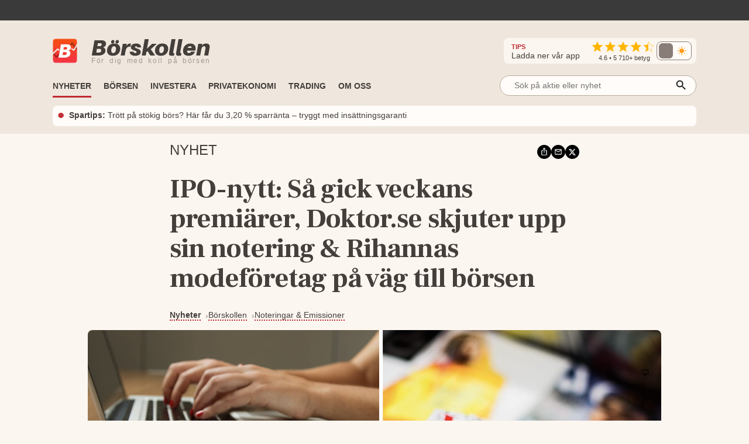

--- FILE ---
content_type: text/html; charset=utf-8
request_url: https://www.borskollen.se/nyheter/27/ipo-nytt-sa-gick-veckans-premiarer-doktor-se-skjuter-upp-sin-notering-and-rihannas-modeforetag-pa-vag-till-borsen
body_size: 24948
content:
<!DOCTYPE html><html lang="sv"><head><meta charSet="utf-8" data-next-head=""/><meta name="viewport" content="width=device-width" data-next-head=""/><title data-next-head="">IPO-nytt: Så gick veckans premiärer, Doktor.se skjuter upp sin notering &amp; Rihannas modeföretag på väg till börsen</title><meta name="description" content="Under veckan har vi sett premiärnoteringar för Hubbster och Beammwave – vi summerar utfallet! Nätläkaren Doktor." data-next-head=""/><meta property="og:title" content="IPO-nytt: Så gick veckans premiärer, Doktor.se skjuter upp sin notering &amp; Rihannas modeföretag på väg till börsen" data-next-head=""/><meta property="og:description" content="Under veckan har vi sett premiärnoteringar för Hubbster och Beammwave – vi summerar utfallet! Nätläkaren Doktor." data-next-head=""/><meta property="og:type" content="article" data-next-head=""/><meta property="og:url" content="https://www.borskollen.se/nyheter/27/ipo-nytt-sa-gick-veckans-premiarer-doktor-se-skjuter-upp-sin-notering-and-rihannas-modeforetag-pa-vag-till-borsen" data-next-head=""/><meta property="og:image" content="https://img.borskollen.se/cms/2022/03/doktor.se-beammwave-hubbster-rihanna-aktie-ipo-borskollen.001.jpeg" data-next-head=""/><meta property="og:image:secure_url" content="https://img.borskollen.se/cms/2022/03/doktor.se-beammwave-hubbster-rihanna-aktie-ipo-borskollen.001.jpeg" data-next-head=""/><meta property="og:image:type" content="image/jpeg" data-next-head=""/><meta property="og:site_name" content="Börskollen" data-next-head=""/><meta property="og:locale" content="sv_SE" data-next-head=""/><meta property="fb:app_id" content="826064800856587" data-next-head=""/><meta name="twitter:card" content="summary_large_image" data-next-head=""/><meta name="twitter:site" content="@borskollen_news" data-next-head=""/><meta name="twitter:title" content="IPO-nytt: Så gick veckans premiärer, Doktor.se skjuter upp sin notering &amp; Rihannas modeföretag på väg till börsen" data-next-head=""/><meta name="twitter:description" content="Under veckan har vi sett premiärnoteringar för Hubbster och Beammwave – vi summerar utfallet! Nätläkaren Doktor." data-next-head=""/><meta name="twitter:image" content="https://img.borskollen.se/cms/2022/03/doktor.se-beammwave-hubbster-rihanna-aktie-ipo-borskollen.001.jpeg" data-next-head=""/><meta property="article:publisher" content="https://www.facebook.com/borskollen" data-next-head=""/><meta property="article:published_time" content="2022-03-11 09:03:34 +0000 UTC" data-next-head=""/><meta name="application-name" content="Börskollen" data-next-head=""/><link rel="canonical" href="https://www.borskollen.se/nyheter/27/ipo-nytt-sa-gick-veckans-premiarer-doktor-se-skjuter-upp-sin-notering-and-rihannas-modeforetag-pa-vag-till-borsen" data-next-head=""/><meta name="robots" content="index,follow,max-image-preview:large" data-next-head=""/><meta name="author" content="Kristoffer Matsson" data-next-head=""/><meta http-equiv="Content-Type" content="text/html; charset=UTF-8"/><link rel="apple-touch-icon" href="https://img.borskollen.se/public/favicon/apple-touch-icon.png"/><link rel="shortcut icon" href="https://img.borskollen.se/public/favicon/favicon.ico"/><link rel="icon" sizes="32x32" href="https://img.borskollen.se/public/favicon/favicon-32x32.png"/><link rel="icon" sizes="16x16" href="https://img.borskollen.se/public/favicon/favicon-16x16.png"/><link rel="manifest" href="https://img.borskollen.se/public/favicon/site.webmanifest"/><link rel="alternate" type="application/rss+xml" title="Alla nyheter" href="https://www.borskollen.se/feed/nyheter"/><link rel="preload" href="/_next/static/css/7528dbc96d4723ef.css" as="style"/><noscript class="jsx-2767730195" data-next-head=""><iframe src="https://www.googletagmanager.com/ns.html?id=GTM-TB82VVB"
                      height="0" width="0" style="display:none;visibility:hidden"></iframe></noscript><script type="application/ld+json" data-next-head="">{"@context":"https://schema.org","@type":"NewsArticle","inLanguage":"sv-SE","isAccessibleForFree":"True","headline":"IPO-nytt: Så gick veckans premiärer, Doktor.se skjuter upp sin notering & Rihannas modeföretag på väg till börsen","description":"Under veckan har vi sett premiärnoteringar för Hubbster och Beammwave – vi summerar utfallet! Nätläkaren Doktor.","image":["https://img.borskollen.se/cms/2022/03/doktor.se-beammwave-hubbster-rihanna-aktie-ipo-borskollen.001.jpeg"],"datePublished":"2022-03-11T09:03:00.000Z","dateModified":"2022-06-23T11:00:00.000Z","articleSection":"Noteringar & Emissioner","url":"https://www.borskollen.se/nyheter/27/ipo-nytt-sa-gick-veckans-premiarer-doktor-se-skjuter-upp-sin-notering-and-rihannas-modeforetag-pa-vag-till-borsen","mainEntityOfPage":{"@type":"WebPage","@id":"https://www.borskollen.se/nyheter/27/ipo-nytt-sa-gick-veckans-premiarer-doktor-se-skjuter-upp-sin-notering-and-rihannas-modeforetag-pa-vag-till-borsen"},"author":[{"@type":"Person","name":"Kristoffer Matsson","jobTitle":"Finansskribent","url":"https://www.borskollen.se/om-oss/kristoffer","worksFor":{"@type":"Organization","name":"Börskollen"},"image":"https://img.borskollen.se/cms/2025/12/kri-cropped.png","description":"Med stort intresse för privatekonomi skriver Kristoffer om bostadsmarknaden, börsen och motorrelaterat."}],"publisher":{"@type":"NewsMediaOrganization","name":"Börskollen","url":"https://www.borskollen.se/","foundingDate":"2015-08-01","legalName":"Börskollen Sverige AB","logo":{"@type":"ImageObject","url":"https://img.borskollen.se/public/logos/borskollen_512.png","width":512,"height":512},"sameAs":["https://www.facebook.com/borskollen/","https://twitter.com/borskollen_news","https://www.instagram.com/aktier_borskollen","https://www.linkedin.com/company/b%C3%B6rskollen","https://www.allabolag.se/5592365141/borskollen-sverige-ab"]}}</script><link href="https://fonts.googleapis.com/css2?family=Frank+Ruhl+Libre:wght@400;700&amp;display=swap" rel="stylesheet"/><link rel="stylesheet" href="/_next/static/css/7528dbc96d4723ef.css" data-n-g=""/><noscript data-n-css=""></noscript><script defer="" noModule="" src="/_next/static/chunks/polyfills-42372ed130431b0a.js" type="0f21e47338643a480de085d1-text/javascript"></script><script id="lwadm-script" src="https://lwadm.com/lw/pbjs?pid=accf63e4-847c-47e4-98ff-922a3d9e8696" defer="" data-nscript="beforeInteractive" type="0f21e47338643a480de085d1-text/javascript"></script><script defer="" src="/_next/static/chunks/9437-9a1deb39b74517d1.js" type="0f21e47338643a480de085d1-text/javascript"></script><script defer="" src="/_next/static/chunks/2619-0b99620790adb3a7.js" type="0f21e47338643a480de085d1-text/javascript"></script><script defer="" src="/_next/static/chunks/5571.0526e37350eec35d.js" type="0f21e47338643a480de085d1-text/javascript"></script><script src="/_next/static/chunks/webpack-3f3d3a517150c803.js" defer="" type="0f21e47338643a480de085d1-text/javascript"></script><script src="/_next/static/chunks/framework-89b3a13628227522.js" defer="" type="0f21e47338643a480de085d1-text/javascript"></script><script src="/_next/static/chunks/main-1fbb949ecc2e7818.js" defer="" type="0f21e47338643a480de085d1-text/javascript"></script><script src="/_next/static/chunks/pages/_app-67ffa3e128d87db6.js" defer="" type="0f21e47338643a480de085d1-text/javascript"></script><script src="/_next/static/chunks/5656-de93d29556505561.js" defer="" type="0f21e47338643a480de085d1-text/javascript"></script><script src="/_next/static/chunks/3133-6ba6e84bc22aba7f.js" defer="" type="0f21e47338643a480de085d1-text/javascript"></script><script src="/_next/static/chunks/8900-7490a7d4fcbf7ab9.js" defer="" type="0f21e47338643a480de085d1-text/javascript"></script><script src="/_next/static/chunks/3724-d7023d4428d6724b.js" defer="" type="0f21e47338643a480de085d1-text/javascript"></script><script src="/_next/static/chunks/1110-3faacc89e4205a3b.js" defer="" type="0f21e47338643a480de085d1-text/javascript"></script><script src="/_next/static/chunks/321-ca3cb69f1d20526a.js" defer="" type="0f21e47338643a480de085d1-text/javascript"></script><script src="/_next/static/chunks/6083-be5854797fba9c5d.js" defer="" type="0f21e47338643a480de085d1-text/javascript"></script><script src="/_next/static/chunks/2454-4cde7c1983f948e2.js" defer="" type="0f21e47338643a480de085d1-text/javascript"></script><script src="/_next/static/chunks/848-17a7202bf2ab5c75.js" defer="" type="0f21e47338643a480de085d1-text/javascript"></script><script src="/_next/static/chunks/8197-7b94485ff9e4914f.js" defer="" type="0f21e47338643a480de085d1-text/javascript"></script><script src="/_next/static/chunks/1578-ac78922d86be1e07.js" defer="" type="0f21e47338643a480de085d1-text/javascript"></script><script src="/_next/static/chunks/2268-2866435a108a45c8.js" defer="" type="0f21e47338643a480de085d1-text/javascript"></script><script src="/_next/static/chunks/pages/nyheter/%5BproviderId%5D/%5Bslug%5D-8def287424142540.js" defer="" type="0f21e47338643a480de085d1-text/javascript"></script><script src="/_next/static/SHjIsN_bQchbvyBUYzFT6/_buildManifest.js" defer="" type="0f21e47338643a480de085d1-text/javascript"></script><script src="/_next/static/SHjIsN_bQchbvyBUYzFT6/_ssgManifest.js" defer="" type="0f21e47338643a480de085d1-text/javascript"></script><style id="__jsx-3040322680">.tv-tape-small.jsx-3040322680{display:-webkit-box;display:-webkit-flex;display:-moz-box;display:-ms-flexbox;display:flex;-webkit-box-orient:vertical;-webkit-box-direction:normal;-webkit-flex-direction:column;-moz-box-orient:vertical;-moz-box-direction:normal;-ms-flex-direction:column;flex-direction:column;height:72px!important;background-color:#00000000;-webkit-border-radius:5px;-moz-border-radius:5px;border-radius:5px;border:none;-webkit-box-sizing:border-box;-moz-box-sizing:border-box;box-sizing:border-box}.tv-tape-small.jsx-3040322680 .tradingview-widget-copyright.jsx-3040322680{font-size:.7rem!important;margin-top:-12px;-webkit-align-self:end;-ms-flex-item-align:end;align-self:end;color:var(--color-table-bg)}@media screen and (max-width:768px){.tv-tape-small.jsx-3040322680 .tradingview-widget-copyright.jsx-3040322680{font-size:.6rem!important;-webkit-align-self:center;-ms-flex-item-align:center;align-self:center}}</style><style id="__jsx-5268043ed4a705ba">.theme-toggle.placeholder.jsx-5268043ed4a705ba{width:68px;height:32px;-webkit-border-radius:10px;-moz-border-radius:10px;border-radius:10px;background:rgba(255,255,255,.04)}</style><style id="__jsx-238009946">.menu-item.jsx-238009946{color:var(--color-text-lightest);text-decoration:none;font-weight:500;white-space:nowrap;padding:.45rem 0rem;font-size:.9rem;min-width:8.5rem}.menu-item.jsx-238009946:hover{color:var(--color-primary);-webkit-transition:color 100ms ease-in;-moz-transition:color 100ms ease-in;-o-transition:color 100ms ease-in;transition:color 100ms ease-in}.menu-item.active.jsx-238009946{color:var(--color-primary);font-weight:bold}@media screen and (max-width:1020px){.menu-item.jsx-238009946{padding:.35rem 1rem;width:100%}.menu-item.active.jsx-238009946{color:var(--color-primary)}}</style><style id="__jsx-1439874332">.outer.jsx-1439874332{position:relative;width:21rem}.background.jsx-1439874332{display:none;position:fixed;left:0;top:0;width:100%;height:100%;z-index:12;background-color:rgba(0,0,0,.6);-webkit-animation:open 300ms;-moz-animation:open 300ms;-o-animation:open 300ms;animation:open 300ms}.search-field-box.jsx-1439874332{display:-webkit-box;display:-webkit-flex;display:-moz-box;display:-ms-flexbox;display:flex;-webkit-box-align:center;-webkit-align-items:center;-moz-box-align:center;-ms-flex-align:center;align-items:center;position:relative;width:100%}.search-wrapper.fixed.jsx-1439874332{display:-webkit-box;display:-webkit-flex;display:-moz-box;display:-ms-flexbox;display:flex;-webkit-box-align:center;-webkit-align-items:center;-moz-box-align:center;-ms-flex-align:center;align-items:center;-webkit-box-orient:vertical;-webkit-box-direction:normal;-webkit-flex-direction:column;-moz-box-orient:vertical;-moz-box-direction:normal;-ms-flex-direction:column;flex-direction:column;position:fixed;width:90%;max-width:40rem;left:50%;top:15%;-webkit-transform:translate(-50%,0);-moz-transform:translate(-50%,0);-ms-transform:translate(-50%,0);-o-transform:translate(-50%,0);transform:translate(-50%,0)}.search-field-box.jsx-1439874332 .search-field.jsx-1439874332{height:2.2rem;width:100%;font-size:.9rem;outline:none;border:1px solid var(--color-border-dark);-webkit-border-radius:1.2rem;-moz-border-radius:1.2rem;border-radius:1.2rem;padding:0 .4rem;padding-left:1.5rem;-webkit-background-size:20px;-moz-background-size:20px;-o-background-size:20px;background-size:20px;background-color:var(--color-background-light);color:var(--color-text-lighter);position:relative;-moz-appearance:none;-webkit-appearance:none;-ms-appearance:none;appearance:none}.search-wrapper.fixed.jsx-1439874332 .search-field.jsx-1439874332{height:3rem}[type="search"].jsx-1439874332::-webkit-search-cancel-button{-webkit-appearance:none;-moz-appearance:none;-ms-appearance:none;appearance:none}.search-field-box.jsx-1439874332 .icon.jsx-1439874332{position:absolute;right:15px;top:50%;-webkit-transform:translate(0,-45%);-moz-transform:translate(0,-45%);-ms-transform:translate(0,-45%);-o-transform:translate(0,-45%);transform:translate(0,-45%)}.search-result.jsx-1439874332{width:100%;display:none;background-color:var(--color-background-light);-webkit-border-top-left-radius:1rem;-moz-border-radius-topleft:1rem;border-top-left-radius:1rem;-webkit-border-top-right-radius:1rem;-moz-border-radius-topright:1rem;border-top-right-radius:1rem;max-height:30rem;z-index:12;-webkit-box-sizing:border-box;-moz-box-sizing:border-box;box-sizing:border-box;-webkit-box-shadow:0 4px 8px 0 rgba(0,0,0,.2);-moz-box-shadow:0 4px 8px 0 rgba(0,0,0,.2);box-shadow:0 4px 8px 0 rgba(0,0,0,.2);padding:1rem;padding-top:.5rem;overflow:scroll;text-align:center;margin-top:.5rem}@-webkit-keyframes open{from{opacity:0;display:none}to{opacity:1;display:block}}@-moz-keyframes open{from{opacity:0;display:none}to{opacity:1;display:block}}@-o-keyframes open{from{opacity:0;display:none}to{opacity:1;display:block}}@keyframes open{from{opacity:0;display:none}to{opacity:1;display:block}}@media screen and (max-width:1200px){.outer.jsx-1439874332{width:21rem}}@media screen and (max-width:1020px){.search-result.jsx-1439874332{max-height:30rem}}</style><style id="__jsx-1606983773">.outer.jsx-1606983773{position:relative;width:100%}.background.jsx-1606983773{display:none;position:fixed;left:0;top:0;width:100%;height:100%;z-index:12;background-color:rgba(0,0,0,.6);-webkit-animation:open 300ms;-moz-animation:open 300ms;-o-animation:open 300ms;animation:open 300ms}.search-field-box.jsx-1606983773{display:-webkit-box;display:-webkit-flex;display:-moz-box;display:-ms-flexbox;display:flex;-webkit-box-align:center;-webkit-align-items:center;-moz-box-align:center;-ms-flex-align:center;align-items:center;position:relative;width:100%}.search-wrapper.fixed.jsx-1606983773{display:-webkit-box;display:-webkit-flex;display:-moz-box;display:-ms-flexbox;display:flex;-webkit-box-align:center;-webkit-align-items:center;-moz-box-align:center;-ms-flex-align:center;align-items:center;-webkit-box-orient:vertical;-webkit-box-direction:normal;-webkit-flex-direction:column;-moz-box-orient:vertical;-moz-box-direction:normal;-ms-flex-direction:column;flex-direction:column;position:fixed;width:90%;max-width:40rem;left:50%;top:15%;-webkit-transform:translate(-50%,0);-moz-transform:translate(-50%,0);-ms-transform:translate(-50%,0);-o-transform:translate(-50%,0);transform:translate(-50%,0)}.search-field-box.jsx-1606983773 .search-field.jsx-1606983773{height:2.2rem;width:100%;font-size:.9rem;outline:none;border:1px solid var(--color-border-dark);-webkit-border-radius:1.2rem;-moz-border-radius:1.2rem;border-radius:1.2rem;padding:0 .4rem;padding-left:1.5rem;-webkit-background-size:20px;-moz-background-size:20px;-o-background-size:20px;background-size:20px;background-color:var(--color-background-light);color:var(--color-text-lighter);position:relative;-moz-appearance:none;-webkit-appearance:none;-ms-appearance:none;appearance:none}.search-wrapper.fixed.jsx-1606983773 .search-field.jsx-1606983773{height:3rem}[type="search"].jsx-1606983773::-webkit-search-cancel-button{-webkit-appearance:none;-moz-appearance:none;-ms-appearance:none;appearance:none}.search-field-box.jsx-1606983773 .icon.jsx-1606983773{position:absolute;right:15px;top:50%;-webkit-transform:translate(0,-45%);-moz-transform:translate(0,-45%);-ms-transform:translate(0,-45%);-o-transform:translate(0,-45%);transform:translate(0,-45%)}.search-result.jsx-1606983773{width:100%;display:none;background-color:var(--color-background-light);-webkit-border-top-left-radius:1rem;-moz-border-radius-topleft:1rem;border-top-left-radius:1rem;-webkit-border-top-right-radius:1rem;-moz-border-radius-topright:1rem;border-top-right-radius:1rem;max-height:20rem;z-index:12;-webkit-box-sizing:border-box;-moz-box-sizing:border-box;box-sizing:border-box;-webkit-box-shadow:0 4px 8px 0 rgba(0,0,0,.2);-moz-box-shadow:0 4px 8px 0 rgba(0,0,0,.2);box-shadow:0 4px 8px 0 rgba(0,0,0,.2);padding:1rem;padding-top:.5rem;overflow:scroll;text-align:center;margin-top:.5rem}@-webkit-keyframes open{from{opacity:0;display:none}to{opacity:1;display:block}}@-moz-keyframes open{from{opacity:0;display:none}to{opacity:1;display:block}}@-o-keyframes open{from{opacity:0;display:none}to{opacity:1;display:block}}@keyframes open{from{opacity:0;display:none}to{opacity:1;display:block}}@media screen and (max-width:1200px){.outer.jsx-1606983773{width:100%}}@media screen and (max-width:1020px){.search-result.jsx-1606983773{max-height:30rem}}</style><style id="__jsx-1681326922">.outer.jsx-1681326922{}.logo-img-sticky.jsx-1681326922{height:29px;width:29px;margin-top:.3rem;cursor:pointer}.menu.jsx-1681326922{-webkit-box-align:center;-webkit-align-items:center;-moz-box-align:center;-ms-flex-align:center;align-items:center;height:55px;pointer-events:auto}.menu-button.jsx-1681326922{display:none;position:absolute;right:1.5rem;top:3.2rem}.menu.hidden.jsx-1681326922{display:-webkit-box;display:-webkit-flex;display:-moz-box;display:-ms-flexbox;display:flex}.menu-spacing.jsx-1681326922{margin-top:.5rem}ul.jsx-1681326922{list-style-type:none;margin:0;padding:0;margin-top:2px;font-size:.9rem}ul.jsx-1681326922 li.jsx-1681326922{float:left;margin:0;margin-right:1.3rem;border-top:solid 3px transparent;border-bottom:solid 3px transparent}ul.jsx-1681326922 li.jsx-1681326922:before{content:none!important}ul.jsx-1681326922 li.jsx-1681326922:first-child{display:none}ul.jsx-1681326922 li.jsx-1681326922:last-child{float:right;margin-right:0rem;margin-top:.4rem;margin-bottom:.4rem}.search-field.jsx-1681326922{display:block;margin-top:-.4rem}.search-field-mobile.jsx-1681326922{display:none}ul.jsx-1681326922 li.active.jsx-1681326922{border-bottom:solid 3px var(--color-primary);-webkit-transition:border 300ms ease-in;-moz-transition:border 300ms ease-in;-o-transition:border 300ms ease-in;transition:border 300ms ease-in}.menu-item.jsx-1681326922{color:var(--color-text-lighter);text-decoration:none;font-weight:bold;white-space:nowrap;text-transform:uppercase;font-size:.9rem;padding-bottom:.2rem}.menu-item.active.jsx-1681326922{color:var(--color-text-lighter)}.label.jsx-1681326922{background-color:black;color:#fff;-webkit-border-radius:3px;-moz-border-radius:3px;border-radius:3px;padding:.1rem .3rem;padding-bottom:.18rem;font-size:.7rem;margin-left:.5rem}.dropdown.jsx-1681326922{position:relative;display:inline-block}.dropdown-btn.jsx-1681326922{height:32px;line-height:36px;cursor:default}.dropdown-content.jsx-1681326922{display:none;-webkit-box-orient:horizontal;-webkit-box-direction:normal;-webkit-flex-direction:row;-moz-box-orient:horizontal;-moz-box-direction:normal;-ms-flex-direction:row;flex-direction:row;gap:.5rem;position:absolute;background-color:var(--color-table-bg);min-width:160px;-webkit-box-shadow:0px 8px 16px 0px rgba(0,0,0,.2);-moz-box-shadow:0px 8px 16px 0px rgba(0,0,0,.2);box-shadow:0px 8px 16px 0px rgba(0,0,0,.2);z-index:11;padding:.5rem 1.5rem;padding-bottom:1rem}.dropdown-content-bottom-padding.jsx-1681326922{padding-bottom:3.5rem}.dropdown-content-inner.jsx-1681326922{display:-webkit-box;display:-webkit-flex;display:-moz-box;display:-ms-flexbox;display:flex;-webkit-box-orient:vertical;-webkit-box-direction:normal;-webkit-flex-direction:column;-moz-box-orient:vertical;-moz-box-direction:normal;-ms-flex-direction:column;flex-direction:column}.dropdown-content.medium-offset.jsx-1681326922{margin-left:-12rem}.dropdown-content.large-offset.jsx-1681326922{margin-left:-17.5rem}.dropdown-heading.jsx-1681326922{padding:.8rem 0rem;font-size:.9rem;font-weight:bold;color:var(--color-text);margin-top:.3rem;text-transform:uppercase;white-space:nowrap}.dropdown-heading-spacing.jsx-1681326922{height:3.2rem}.more-button.jsx-1681326922{position:absolute;right:1.5rem;bottom:1rem}@media(hover:hover)and (pointer:fine){.dropdown.jsx-1681326922:hover .dropdown-content.jsx-1681326922{display:-webkit-box;display:-webkit-flex;display:-moz-box;display:-ms-flexbox;display:flex;opacity:1}.menu-item.jsx-1681326922:hover{color:var(--color-primary);-webkit-transition:color 200ms ease-in;-moz-transition:color 200ms ease-in;-o-transition:color 200ms ease-in;transition:color 200ms ease-in}}@media screen and (max-width:1200px){.dropdown-content.jsx-1681326922{padding:.4rem 1rem;padding-bottom:1rem}}@media screen and (max-width:1020px){ul.jsx-1681326922{overflow-y:scroll;overflow-x:hidden;max-height:30rem}ul.jsx-1681326922 li.jsx-1681326922{font-size:.9rem!important;float:inherit}ul.jsx-1681326922 li.jsx-1681326922:last-child{float:inherit}ul.jsx-1681326922 li.active.jsx-1681326922{border-bottom:solid 4px transparent}.menu.jsx-1681326922{display:block;height:auto}.menu-item.jsx-1681326922{padding-bottom:0rem}.menu-item.active.jsx-1681326922{color:var(--color-primary)}.menu.hidden.jsx-1681326922{display:none}.menu-button.jsx-1681326922{display:block}.search-field.jsx-1681326922{display:none}.search-field-desktop-ul.jsx-1681326922{margin:0!important}.search-field-mobile.jsx-1681326922{display:block;padding-top:0rem;padding-bottom:.5rem;padding-left:1rem;padding-right:1rem}.social-medias.jsx-1681326922{display:none}.dropdown-content.jsx-1681326922{position:relative;-webkit-box-shadow:none;-moz-box-shadow:none;box-shadow:none}.dropdown.jsx-1681326922{width:100%}.dropdown-content.active.jsx-1681326922{display:-webkit-box;display:-webkit-flex;display:-moz-box;display:-ms-flexbox;display:flex}.dropdown-content.jsx-1681326922{-webkit-box-orient:vertical;-webkit-box-direction:normal;-webkit-flex-direction:column;-moz-box-orient:vertical;-moz-box-direction:normal;-ms-flex-direction:column;flex-direction:column}.dropdown-content.medium-offset.jsx-1681326922{margin-left:0rem}.dropdown-content.large-offset.jsx-1681326922{margin-left:0rem}.dropdown-heading-spacing.jsx-1681326922{height:0rem}.more-button.jsx-1681326922{position:absolute;left:2.5rem;bottom:1rem;font-weight:500}}</style><style id="__jsx-2176832286">@-webkit-keyframes fade{0%,50%,100%{opacity:1}25%,75%{opacity:0}}@-moz-keyframes fade{0%,50%,100%{opacity:1}25%,75%{opacity:0}}@-o-keyframes fade{0%,50%,100%{opacity:1}25%,75%{opacity:0}}@keyframes fade{0%,50%,100%{opacity:1}25%,75%{opacity:0}}.featured-link.jsx-2176832286{display:flex;-webkit-box-orient:horizontal;-webkit-box-direction:normal;-webkit-flex-direction:row;-moz-box-orient:horizontal;-moz-box-direction:normal;-ms-flex-direction:row;flex-direction:row;-webkit-box-align:center;-webkit-align-items:center;-moz-box-align:center;-ms-flex-align:center;align-items:center;padding:.4rem .5rem;background-color:var(--color-background-light);-webkit-border-radius:8px;-moz-border-radius:8px;border-radius:8px;font-size:.9rem;margin-top:.3rem}.featured-link.jsx-2176832286 .dot.jsx-2176832286{color:var(--color-primary);font-size:2.2rem;line-height:1.5rem;margin-top:-.1rem;-webkit-animation:fade 4s infinite infinite both;-moz-animation:fade 4s infinite both;-o-animation:fade 4s infinite both;animation:fade 4s infinite both}.featured-link.jsx-2176832286 .text.jsx-2176832286{overflow:hidden;-o-text-overflow:ellipsis;text-overflow:ellipsis;display:-webkit-box;-webkit-line-clamp:2;line-clamp:2;-webkit-box-orient:vertical}.featured-link.jsx-2176832286 a.jsx-2176832286{color:var(--color-text-lighter);margin-left:.5rem;margin-top:-.1rem}.featured-link.jsx-2176832286 a.jsx-2176832286:hover{opacity:.5}@media screen and (max-width:1020px){.featured-link.jsx-2176832286{-webkit-text-size-adjust:100%;-ms-text-size-adjust:100%;font-size:.8rem}}</style><style id="__jsx-3760279158">.ticker-tape.jsx-3760279158{background-color:var(--color-fake-black)}.tv-tape.jsx-3760279158{height:2.5rem;margin-top:-.3rem}.rating-wrapper.jsx-3760279158{display:-webkit-box;display:-webkit-flex;display:-moz-box;display:-ms-flexbox;display:flex;-webkit-box-orient:vertical;-webkit-box-direction:normal;-webkit-flex-direction:column;-moz-box-orient:vertical;-moz-box-direction:normal;-ms-flex-direction:column;flex-direction:column;-webkit-box-align:center;-webkit-align-items:center;-moz-box-align:center;-ms-flex-align:center;align-items:center}.rating.jsx-3760279158{margin-top:.2rem}.rating-text.jsx-3760279158{color:var(--color-text-lighter);font-weight:500;font-size:.7rem;margin-top:-.25rem}.rating-heading.jsx-3760279158{color:var(--color-text-lighter);font-size:.9rem;margin-right:1.3rem}.rating-heading.jsx-3760279158 b.jsx-3760279158{color:var(--color-primary);font-size:.7rem}.full.jsx-3760279158{display:-webkit-box;display:-webkit-flex;display:-moz-box;display:-ms-flexbox;display:flex;-webkit-box-orient:vertical;-webkit-box-direction:normal;-webkit-flex-direction:column;-moz-box-orient:vertical;-moz-box-direction:normal;-ms-flex-direction:column;flex-direction:column;background:var(--color-table-bg)}.top.jsx-3760279158{display:-webkit-box;display:-webkit-flex;display:-moz-box;display:-ms-flexbox;display:flex;-webkit-box-orient:horizontal;-webkit-box-direction:normal;-webkit-flex-direction:row;-moz-box-orient:horizontal;-moz-box-direction:normal;-ms-flex-direction:row;flex-direction:row;-webkit-box-align:center;-webkit-align-items:center;-moz-box-align:center;-ms-flex-align:center;align-items:center;margin-top:1.7rem;margin-bottom:.6rem}.theme-toggle-mobile.jsx-3760279158{margin-left:auto;margin-right:3.5rem}.social-medias.jsx-3760279158{background-color:var(--color-background);display:-webkit-box;display:-webkit-flex;display:-moz-box;display:-ms-flexbox;display:flex;-webkit-box-orient:horizontal;-webkit-box-direction:normal;-webkit-flex-direction:row;-moz-box-orient:horizontal;-moz-box-direction:normal;-ms-flex-direction:row;flex-direction:row;-webkit-box-align:center;-webkit-align-items:center;-moz-box-align:center;-ms-flex-align:center;align-items:center;gap:.5rem;margin-left:auto;padding:.2rem .5rem;padding-left:.8rem;-webkit-border-radius:.5rem;-moz-border-radius:.5rem;border-radius:.5rem}.rating-container.jsx-3760279158{display:-webkit-box;display:-webkit-flex;display:-moz-box;display:-ms-flexbox;display:flex;-webkit-box-orient:horizontal;-webkit-box-direction:normal;-webkit-flex-direction:row;-moz-box-orient:horizontal;-moz-box-direction:normal;-ms-flex-direction:row;flex-direction:row;-webkit-box-align:center;-webkit-align-items:center;-moz-box-align:center;-ms-flex-align:center;align-items:center}img.app-store.jsx-3760279158{height:32px;-webkit-border-radius:6px;-moz-border-radius:6px;border-radius:6px}.logo-desktop.jsx-3760279158{display:-webkit-box;display:-webkit-flex;display:-moz-box;display:-ms-flexbox;display:flex;-webkit-box-orient:horizontal;-webkit-box-direction:normal;-webkit-flex-direction:row;-moz-box-orient:horizontal;-moz-box-direction:normal;-ms-flex-direction:row;flex-direction:row;-webkit-box-align:center;-webkit-align-items:center;-moz-box-align:center;-ms-flex-align:center;align-items:center;cursor:pointer}.logo-desktop.jsx-3760279158 .text.jsx-3760279158{display:-webkit-box;display:-webkit-flex;display:-moz-box;display:-ms-flexbox;display:flex;-webkit-box-orient:vertical;-webkit-box-direction:normal;-webkit-flex-direction:column;-moz-box-orient:vertical;-moz-box-direction:normal;-ms-flex-direction:column;flex-direction:column;margin-left:.5rem}.logo-desktop.jsx-3760279158 .company.jsx-3760279158{font-family:'Aileron-black';font-size:38px;margin:0;margin-top:-.3rem;color:var(--color-text-lighter)}.logo-desktop.jsx-3760279158 .slogan.jsx-3760279158{font-family:'Helvetica Neue',Helvetica,Arial,sans-serif;font-size:12px;margin:0;margin-top:-.4rem;font-weight:400;color:#a59993;white-space:nowrap;letter-spacing:1.7px;word-spacing:3px}.logo-desktop.jsx-3760279158 .img.jsx-3760279158{width:42px;margin-right:1rem;margin-bottom:-1px}.menu-and-featured-wrapper.jsx-3760279158{position:static;height:auto;background-color:var(--color-table-bg);display:block;padding-bottom:0.8rem;margin-top:auto}.menu-and-featured-wrapper.sticky-desktop.jsx-3760279158{position:fixed;top:0;z-index:3;height:auto;width:100%;-webkit-box-shadow:0px 1px 7px 1px var(--color-table-bg-dark);-moz-box-shadow:0px 1px 7px 1px var(--color-table-bg-dark);box-shadow:0px 1px 7px 1px var(--color-table-bg-dark)}@media screen and (max-width:1020px){.top.jsx-3760279158{margin-top:.9rem;margin-bottom:.2rem}.logo-desktop.jsx-3760279158 .text.jsx-3760279158{margin-left:0rem}.logo-desktop.jsx-3760279158 .company.jsx-3760279158{font-size:24px;margin-top:-2px}.logo-desktop.jsx-3760279158 .slogan.jsx-3760279158{display:none;font-size:9px;letter-spacing:.2px;word-spacing:.1px;margin-top:-.3rem}.logo-desktop.jsx-3760279158 .img.jsx-3760279158{width:26px;height:26px}.full.sticky-mobile.jsx-3760279158{background-color:var(--color-table-bg);position:fixed;width:100%;min-height:146px;z-index:3;-webkit-box-shadow:0px 1px 7px 1px var(--color-table-bg-dark);-moz-box-shadow:0px 1px 7px 1px var(--color-table-bg-dark);box-shadow:0px 1px 7px 1px var(--color-table-bg-dark)}.menu-and-featured-wrapper.jsx-3760279158{padding-bottom:.7rem}.menu-and-featured-wrapper.sticky-desktop.jsx-3760279158{position:static;-webkit-box-shadow:none;-moz-box-shadow:none;box-shadow:none}.social-medias.jsx-3760279158{}}</style><style id="__jsx-3290072336">.wrapper.jsx-3290072336{position:relative;display:-webkit-box;display:-webkit-flex;display:-moz-box;display:-ms-flexbox;display:flex;-webkit-box-orient:vertical;-webkit-box-direction:normal;-webkit-flex-direction:column;-moz-box-orient:vertical;-moz-box-direction:normal;-ms-flex-direction:column;flex-direction:column;border-top:none;margin:.4rem 0;;}.triangle.jsx-3290072336{display:none;width:20%;max-width:100px;margin-top:-1px;border-left:0px solid transparent;border-right:8px solid transparent;border-top:5px solid var(--color-primary)}.label.jsx-3290072336{display:-webkit-box;display:-webkit-flex;display:-moz-box;display:-ms-flexbox;display:flex;-webkit-box-orient:horizontal;-webkit-box-direction:normal;-webkit-flex-direction:row;-moz-box-orient:horizontal;-moz-box-direction:normal;-ms-flex-direction:row;flex-direction:row;-webkit-box-align:center;-webkit-align-items:center;-moz-box-align:center;-ms-flex-align:center;align-items:center;gap:.5rem;margin:0;color:var(--color-text-lighter);font-weight:300;font-size:1.5rem;border-bottom:none;text-transform:uppercase;margin:0.5rem 0;margin-bottom:.3rem;letter-spacing:0em}@media screen and (max-width:768px){.wrapper.jsx-3290072336{}.label.jsx-3290072336{font-size:1.1rem;gap:.2rem}}</style><style id="__jsx-2079915529">.outer.jsx-2079915529{display:-webkit-box;display:-webkit-flex;display:-moz-box;display:-ms-flexbox;display:flex;-webkit-box-orient:horizontal;-webkit-box-direction:normal;-webkit-flex-direction:row;-moz-box-orient:horizontal;-moz-box-direction:normal;-ms-flex-direction:row;flex-direction:row;-webkit-box-align:center;-webkit-align-items:center;-moz-box-align:center;-ms-flex-align:center;align-items:center;gap:.3rem}.outer.jsx-2079915529 a.jsx-2079915529{width:24px;height:24px}.outer.jsx-2079915529 a.jsx-2079915529:hover{opacity:.6}.share-button.jsx-2079915529{position:relative;cursor:pointer}.share-button.jsx-2079915529:hover{opacity:.6}.share-icon.jsx-2079915529{display:-webkit-box;display:-webkit-flex;display:-moz-box;display:-ms-flexbox;display:flex;-webkit-box-align:center;-webkit-align-items:center;-moz-box-align:center;-ms-flex-align:center;align-items:center;-webkit-box-pack:center;-webkit-justify-content:center;-moz-box-pack:center;-ms-flex-pack:center;justify-content:center;width:24px;height:24px;background-color:#000;-webkit-border-radius:24px;-moz-border-radius:24px;border-radius:24px}.share-message.jsx-2079915529{position:absolute;top:2rem;left:50%;-webkit-transform:translatex(-50%);-moz-transform:translatex(-50%);-ms-transform:translatex(-50%);-o-transform:translatex(-50%);transform:translatex(-50%);background-color:var(--color-success);color:#fff;padding:.5rem 1rem;-webkit-border-radius:.5rem;-moz-border-radius:.5rem;border-radius:.5rem;font-size:.8rem;white-space:nowrap;opacity:1!important}@media screen and (max-width:768px){.outer.jsx-2079915529{-webkit-flex-wrap:wrap;-ms-flex-wrap:wrap;flex-wrap:wrap;gap:.2rem}.outer.jsx-2079915529 a.jsx-2079915529{width:20px;height:20px}.share-icon.jsx-2079915529{width:20px;height:20px}}</style><style id="__jsx-3896871062">.wrapper.jsx-3896871062{position:relative;display:-webkit-box;display:-webkit-flex;display:-moz-box;display:-ms-flexbox;display:flex;-webkit-box-orient:vertical;-webkit-box-direction:normal;-webkit-flex-direction:column;-moz-box-orient:vertical;-moz-box-direction:normal;-ms-flex-direction:column;flex-direction:column;-webkit-box-align:center;-webkit-align-items:center;-moz-box-align:center;-ms-flex-align:center;align-items:center;-webkit-box-pack:center;-webkit-justify-content:center;-moz-box-pack:center;-ms-flex-pack:center;justify-content:center;left:50%;-webkit-transform:translatex(-50%);-moz-transform:translatex(-50%);-ms-transform:translatex(-50%);-o-transform:translatex(-50%);transform:translatex(-50%);width:980px}@media screen and (max-width:1020px){.wrapper.jsx-3896871062{width:100vw}}</style><style id="__jsx-2945040910">.child.jsx-2945040910{display:-webkit-box;display:-webkit-flex;display:-moz-box;display:-ms-flexbox;display:flex;-webkit-box-orient:horizontal;-webkit-box-direction:normal;-webkit-flex-direction:row;-moz-box-orient:horizontal;-moz-box-direction:normal;-ms-flex-direction:row;flex-direction:row;-webkit-box-align:center;-webkit-align-items:center;-moz-box-align:center;-ms-flex-align:center;align-items:center;background-color:var(--color-table-bg-dark);color:var(--color-text-lighter)!important;font-size:0.9rem;margin-top:.5rem;margin-right:0.6rem;white-space:nowrap;cursor:pointer;font-weight:500;-webkit-border-radius:100px;-moz-border-radius:100px;border-radius:100px;border-bottom:none!important}.bktag.jsx-2945040910{padding-top:0.4rem;padding-bottom:0.4rem;padding-left:0.45rem;padding-right:.8rem}.tvtag.jsx-2945040910{padding-top:0.31rem;padding-bottom:0.31rem;padding-left:0.3rem;padding-right:.6rem}.link.jsx-2945040910{border-bottom:none!important}.child.jsx-2945040910:hover{opacity:.6}.logo.jsx-2945040910{background-color:#fff;width:22px!important;height:22px!important;margin-right:.5rem;-webkit-border-radius:50%;-moz-border-radius:50%;border-radius:50%;-o-object-fit:contain!important;object-fit:contain!important}@media screen and (max-width:768px){.child.jsx-2945040910{font-size:.8rem;margin-top:.4rem;margin-right:.4rem}.bktag.jsx-2945040910{padding-top:0.25rem;padding-bottom:0.25rem;padding-left:0.25rem;padding-right:.8rem}.tvtag.jsx-2945040910{padding-top:0.1rem;padding-bottom:0.1rem;padding-left:0.1rem;padding-right:.6rem}.logo.jsx-2945040910{background-color:#fff;width:18px!important;height:18px!important;padding:1px;margin-right:.5rem;-webkit-border-radius:50%;-moz-border-radius:50%;border-radius:50%;-o-object-fit:contain!important;object-fit:contain!important}}</style><style id="__jsx-2136918276">.wrapper.jsx-2136918276{display:-webkit-box;display:-webkit-flex;display:-moz-box;display:-ms-flexbox;display:flex;-webkit-flex-wrap:wrap;-ms-flex-wrap:wrap;flex-wrap:wrap}.plus.jsx-2136918276{display:-webkit-box;display:-webkit-flex;display:-moz-box;display:-ms-flexbox;display:flex;-webkit-box-orient:horizontal;-webkit-box-direction:normal;-webkit-flex-direction:row;-moz-box-orient:horizontal;-moz-box-direction:normal;-ms-flex-direction:row;flex-direction:row;-webkit-box-align:center;-webkit-align-items:center;-moz-box-align:center;-ms-flex-align:center;align-items:center;background-color:var(--color-table-bg-dark);padding:.2rem .6rem;color:var(--color-text-lighter)!important;font-size:0.9rem;margin-top:.4rem;margin-right:.4rem;white-space:nowrap;cursor:pointer;font-weight:500;-webkit-border-radius:100px;-moz-border-radius:100px;border-radius:100px;border-bottom:none!important}.plus.jsx-2136918276:hover{opacity:.6}@media screen and (max-width:768px){.plus.jsx-2136918276{padding:.15rem .6rem}}</style><style id="__jsx-3330112433">.injected-css{}.injected-css figure{margin:0;margin-top:1rem;text-align:center}.injected-css img{width:100%;max-width:100%;height:auto;vertical-align:center;-o-object-fit:cover;object-fit:cover}.injected-css .breadcrumb{width:100%;max-width:100%;display:-webkit-box;display:-webkit-flex;display:-moz-box;display:-ms-flexbox;display:flex;-webkit-flex-wrap:wrap;-ms-flex-wrap:wrap;flex-wrap:wrap;-webkit-box-align:center;-webkit-align-items:center;-moz-box-align:center;-ms-flex-align:center;align-items:center;font-size:.9rem;margin-bottom:0.8rem}.injected-css .breadcrumb ol{list-style:none;display:-webkit-box;display:-webkit-flex;display:-moz-box;display:-ms-flexbox;display:flex;gap:8px;padding:0;margin:0}.injected-css .breadcrumb li{display:-webkit-box;display:-webkit-flex;display:-moz-box;display:-ms-flexbox;display:flex;-webkit-box-align:center;-webkit-align-items:center;-moz-box-align:center;-ms-flex-align:center;align-items:center;margin:0}.injected-css .breadcrumb li:not(:last-child)::after{content:"›";margin-left:8px;color:#888}.injected-css .header-image-container{display:-webkit-box;display:-webkit-flex;display:-moz-box;display:-ms-flexbox;display:flex;-webkit-box-orient:vertical;-webkit-box-direction:normal;-webkit-flex-direction:column;-moz-box-orient:vertical;-moz-box-direction:normal;-ms-flex-direction:column;flex-direction:column;-webkit-box-align:center;-webkit-align-items:center;-moz-box-align:center;-ms-flex-align:center;align-items:center;margin-bottom:1.6rem}.injected-css .header-image{width:100%;max-width:100%;display:block;margin-top:.2rem;aspect-ratio:16/10;-o-object-fit:cover;object-fit:cover;-webkit-border-radius:.5rem;-moz-border-radius:.5rem;border-radius:.5rem}.injected-css .image-source{width:100%;text-align:right;font-size:.75rem;line-height:.7rem;color:var(--color-text-lightest);position:absolute;margin-top:.3rem}.injected-css figcaption{font-size:.8rem;color:var(--color-text-lightest);margin-top:.3rem;text-align:center;padding-left:.3rem;padding-right:.3rem}.injected-css p{font-family:'Frank Ruhl Libre', serif;font-size:1.15rem;line-height:1.8rem;font-weight:normal;white-space:pre-wrap;word-break:break-word}.injected-css ol:not(.breadcrumb ol){list-style:none;counter-reset:list-counter;padding-left:0;line-height:1.4rem}.injected-css ol:not(.breadcrumb ol) li{font-family:'Helvetica Neue',Helvetica,Arial,sans-serif;position:relative;padding-left:40px}.injected-css ol:not(.breadcrumb ol) li::before{content:counter(list-counter);counter-increment:list-counter;position:absolute;left:0;top:1px;width:22px;height:22px;line-height:22px;background-color:var(--color-primary);-webkit-border-radius:.3rem;-moz-border-radius:.3rem;border-radius:.3rem;color:white;font-size:.9rem;font-family:'Helvetica Neue',Helvetica,Arial,sans-serif;text-align:center}.injected-css ul:not(.summary):not(.toc ul){list-style:none;padding-left:0;line-height:1.4rem}.injected-css ul:not(.summary):not(.toc ul) li{font-family:'Helvetica Neue',Helvetica,Arial,sans-serif;position:relative;padding-left:35px;margin-bottom:15px}.injected-css ul:not(.summary):not(.toc ul) li::before{content:"";position:absolute;left:4px;top:6px;width:10px;height:10px;background-color:var(--color-primary);display:block}.injected-css ul.summary{font-family:'Helvetica Neue',Helvetica,Arial,sans-serif;font-size:.95rem}.injected-css h1{font-size:2.9rem;font-family:'Frank Ruhl Libre', serif;line-height:1.1;margin-top:1rem;margin-bottom:1.8rem;font-weight:bold}.injected-css h2{font-size:2.9rem;font-family:'Frank Ruhl Libre', serif;line-height:1.1;margin-top:1rem;margin-bottom:1.8rem;font-weight:bold}.injected-css .metadata{width:100%;margin-top:0rem;display:-webkit-box;display:-webkit-flex;display:-moz-box;display:-ms-flexbox;display:flex;-webkit-box-orient:vertical;-webkit-box-direction:normal;-webkit-flex-direction:column;-moz-box-orient:vertical;-moz-box-direction:normal;-ms-flex-direction:column;flex-direction:column;font-size:.9rem;color:var(--color-text-lighter)}.injected-css .bylines{width:100%;display:-webkit-box;display:-webkit-flex;display:-moz-box;display:-ms-flexbox;display:flex;-webkit-box-orient:horizontal;-webkit-box-direction:normal;-webkit-flex-direction:row;-moz-box-orient:horizontal;-moz-box-direction:normal;-ms-flex-direction:row;flex-direction:row;gap:3rem;margin-top:1rem}.injected-css .byline{display:-webkit-box;display:-webkit-flex;display:-moz-box;display:-ms-flexbox;display:flex;-webkit-box-orient:horizontal;-webkit-box-direction:normal;-webkit-flex-direction:row;-moz-box-orient:horizontal;-moz-box-direction:normal;-ms-flex-direction:row;flex-direction:row;-webkit-box-align:center;-webkit-align-items:center;-moz-box-align:center;-ms-flex-align:center;align-items:center;gap:1rem}.injected-css .byline-content{display:-webkit-box;display:-webkit-flex;display:-moz-box;display:-ms-flexbox;display:flex;-webkit-box-orient:vertical;-webkit-box-direction:normal;-webkit-flex-direction:column;-moz-box-orient:vertical;-moz-box-direction:normal;-ms-flex-direction:column;flex-direction:column;color:var(--color-text-lighter);font-weight:normal;white-space:normal}.injected-css .byline-author{display:-webkit-box;display:-webkit-flex;display:-moz-box;display:-ms-flexbox;display:flex;-webkit-box-orient:horizontal;-webkit-box-direction:normal;-webkit-flex-direction:row;-moz-box-orient:horizontal;-moz-box-direction:normal;-ms-flex-direction:row;flex-direction:row;font-size:.95rem;white-space:nowrap}.injected-css .byline-author a{border-bottom:none}.injected-css .byline-author .byline-mail-link{border-bottom:none}.injected-css .byline-content .byline-author-bio{margin-top:.1rem;line-height:.95rem;max-width:30rem;color:var(--color-text-lightest)}.injected-css .byline-date{display:-webkit-box;display:-webkit-flex;display:-moz-box;display:-ms-flexbox;display:flex;-webkit-box-orient:horizontal;-webkit-box-direction:normal;-webkit-flex-direction:row;-moz-box-orient:horizontal;-moz-box-direction:normal;-ms-flex-direction:row;flex-direction:row;-webkit-flex-wrap:wrap;-ms-flex-wrap:wrap;flex-wrap:wrap;gap:.1rem 1rem;font-size:.9rem}.injected-css .byline-image-wrapper{-webkit-flex-shrink:0;-ms-flex-negative:0;flex-shrink:0;display:-webkit-box;display:-webkit-flex;display:-moz-box;display:-ms-flexbox;display:flex}.injected-css .byline-image-wrapper img.byline-image{width:2.9rem;height:2.9rem;max-width:100%;-webkit-border-radius:2.5rem;-moz-border-radius:2.5rem;border-radius:2.5rem}.injected-css .button-box{position:relative;padding:2rem;display:-webkit-box;display:-webkit-flex;display:-moz-box;display:-ms-flexbox;display:flex;-webkit-box-orient:vertical;-webkit-box-direction:normal;-webkit-flex-direction:column;-moz-box-orient:vertical;-moz-box-direction:normal;-ms-flex-direction:column;flex-direction:column;-webkit-box-align:start;-webkit-align-items:flex-start;-moz-box-align:start;-ms-flex-align:start;align-items:flex-start}.injected-css .button-box:before{display:block;content:"";width:40%;height:50%;position:absolute;top:0px;left:0px;border-top:1.5px solid var(--color-primary);border-left:1.5px solid var(--color-primary);-webkit-border-top-left-radius:5px;-moz-border-radius-topleft:5px;border-top-left-radius:5px;pointer-events:none}.injected-css .button-box:after{display:block;content:"";width:40%;height:50%;position:absolute;bottom:0px;right:0px;border-bottom:1.5px solid var(--color-primary);border-right:1.5px solid var(--color-primary);-webkit-border-bottom-right-radius:5px;-moz-border-radius-bottomright:5px;border-bottom-right-radius:5px;pointer-events:none}.injected-css .button-box a:hover{border-bottom:none}.injected-css .well{background-color:var(--color-table-bg);position:relative;padding:1.2rem;display:-webkit-box;display:-webkit-flex;display:-moz-box;display:-ms-flexbox;display:flex;-webkit-box-orient:vertical;-webkit-box-direction:normal;-webkit-flex-direction:column;-moz-box-orient:vertical;-moz-box-direction:normal;-ms-flex-direction:column;flex-direction:column;-webkit-box-align:start;-webkit-align-items:flex-start;-moz-box-align:start;-ms-flex-align:start;align-items:flex-start;margin-top:1rem;-webkit-border-radius:.5rem;-moz-border-radius:.5rem;border-radius:.5rem}.injected-css .well:before{display:block;content:"";width:40%;height:50%;position:absolute;top:0px;left:0px;border-top:1.5px solid var(--color-border-dark);border-left:1.5px solid var(--color-border-dark);-webkit-border-top-left-radius:5px;-moz-border-radius-topleft:5px;border-top-left-radius:5px;pointer-events:none}.injected-css .well:after{display:block;content:"";width:40%;height:50%;position:absolute;bottom:0px;right:0px;border-bottom:1.5px solid var(--color-border-dark);border-right:1.5px solid var(--color-border-dark);-webkit-border-bottom-right-radius:5px;-moz-border-radius-bottomright:5px;border-bottom-right-radius:5px;pointer-events:none}.injected-css .well h3{margin-bottom:.4rem}.injected-css .well h3:first-child{margin-top:0}.injected-css .well p{margin:.4rem 0rem;font-size:1rem}.injected-css .elevated-button{color:#fff;border-bottom:none}.injected-css .elevated-button:hover{color:#fff;border-bottom:none}.injected-css .button{width:auto;background-color:var(--color-primary);color:#fff;padding:.6rem 3rem;font-size:1rem;font-weight:500;-webkit-border-radius:.3rem;-moz-border-radius:.3rem;border-radius:.3rem;position:relative;display:inline-block;left:50%;-webkit-transform:translatex(-50%);-moz-transform:translatex(-50%);-ms-transform:translatex(-50%);-o-transform:translatex(-50%);transform:translatex(-50%);margin-top:.4rem;text-align:center;word-break:break-word;border-bottom:none}.injected-css .button.button-avanza{background-color:#02B07D;border-bottom:none}.injected-css .button.button-avanza::after{background-image:url(https://play-lh.googleusercontent.com/z-06uZizlekg8IlHN27dv7GvUQVOm716uJoFCN9VNOZC6rTfz3tjZOsiEb14y1rJPiQ);-webkit-background-size:24px auto;-moz-background-size:24px auto;-o-background-size:24px auto;background-size:24px auto;background-repeat:no-repeat;margin-left:15px;margin-top:-2px;width:24px;height:24px;-webkit-transform:scale(1);-moz-transform:scale(1);-ms-transform:scale(1);-o-transform:scale(1);transform:scale(1);content:"";position:absolute}.injected-css .button.button-nordnet{background-color:#123;border-bottom:none}.injected-css .button.button-nordnet::after{background-image:url(https://lh3.googleusercontent.com/0IFua6kSCKDdji1GJI1yodaG9Zt7y0xCWKoRwD2W5iX37FIbfO1_wyu258TdgnTSSA);-webkit-background-size:22px auto;-moz-background-size:22px auto;-o-background-size:22px auto;background-size:22px auto;background-repeat:no-repeat;margin-left:15px;margin-top:-2px;width:22px;height:22px;-webkit-transform:scale(1);-moz-transform:scale(1);-ms-transform:scale(1);-o-transform:scale(1);transform:scale(1);content:"";position:absolute}.injected-css .button:hover{opacity:.6;color:#fff}.injected-css a{color:var(--color-text-lighter);text-decoration:none;border-bottom:2px dotted var(--color-primary);-ms-word-break:break-all;word-break:break-all}.injected-css a:hover{color:var(--color-primary);border-bottom:2px solid var(--color-primary)}.injected-css a:has(img){border-bottom:none}.injected-css a:has(img):hover{border-bottom:none}.injected-css table>thead tr,table>tbody:first-child tr:first-child{background-color:var(--color-table-bg-dark);font-weight:bold}.injected-css table a{-ms-word-break:break-word;word-break:break-word}.injected-css table{border:none!important;white-space:nowrap;-webkit-text-size-adjust:100%;text-size-adjust:100%}.injected-css table th,td{border:none!important;width:100%}.injected-css iframe[src*="youtube.com"]{width:100%;height:unset;aspect-ratio:16/9}@media screen and (max-width:1020px){}@media screen and (max-width:768px){.injected-page .button{padding:.6rem 1rem}.injected-css p{line-height:1.6rem;font-size:1.05rem}.injected-css ul,ol:not(.breadcrumb ol),li:not(.breadcrumb li){font-size:.9rem}.injected-css .button{font-size:.9rem}.injected-css .breadcrumb{font-size:.8rem;margin-bottom:0.6rem}.injected-css h1{font-size:1.9rem;margin-top:.2rem;margin-bottom:1.3rem}.injected-css h2{font-size:1.6rem;margin-top:.6rem;margin-bottom:1.3rem}.injected-css .metadata{font-size:.8rem}.injected-css .bylines{-webkit-box-orient:vertical;-webkit-box-direction:normal;-webkit-flex-direction:column;-moz-box-orient:vertical;-moz-box-direction:normal;-ms-flex-direction:column;flex-direction:column;gap:.8rem}.injected-css .byline{margin-bottom:0rem;gap:.5rem}.injected-css .header-image-container{margin-bottom:1rem}.injected-css .header-image{-webkit-border-radius:0rem;-moz-border-radius:0rem;border-radius:0rem}.injected-css .byline-date{font-size:.8rem}.injected-css .byline-author{display:-webkit-box;display:-webkit-flex;display:-moz-box;display:-ms-flexbox;display:flex;-webkit-box-orient:horizontal;-webkit-box-direction:normal;-webkit-flex-direction:row;-moz-box-orient:horizontal;-moz-box-direction:normal;-ms-flex-direction:row;flex-direction:row;font-size:.9rem}.injected-css .byline-image-wrapper img.byline-image{width:2.4rem;height:2.4rem;-webkit-border-radius:2.5rem;-moz-border-radius:2.5rem;border-radius:2.5rem}}</style><style id="__jsx-326269308">.wrapper.jsx-326269308{display:-webkit-box;display:-webkit-flex;display:-moz-box;display:-ms-flexbox;display:flex;-webkit-box-orient:vertical;-webkit-box-direction:normal;-webkit-flex-direction:column;-moz-box-orient:vertical;-moz-box-direction:normal;-ms-flex-direction:column;flex-direction:column;font-family:'Frank Ruhl Libre', serif}</style><style id="__jsx-1565373284">.wrapper.jsx-1565373284{position:relative;display:-webkit-box;display:-webkit-flex;display:-moz-box;display:-ms-flexbox;display:flex;-webkit-box-orient:vertical;-webkit-box-direction:normal;-webkit-flex-direction:column;-moz-box-orient:vertical;-moz-box-direction:normal;-ms-flex-direction:column;flex-direction:column;border-top:1px solid var(--color-table-bg-dark);margin:.4rem 0;;}.triangle.jsx-1565373284{display:block;width:20%;max-width:100px;margin-top:-1px;border-left:0px solid transparent;border-right:8px solid transparent;border-top:5px solid var(--color-primary)}.label.jsx-1565373284{display:-webkit-box;display:-webkit-flex;display:-moz-box;display:-ms-flexbox;display:flex;-webkit-box-orient:horizontal;-webkit-box-direction:normal;-webkit-flex-direction:row;-moz-box-orient:horizontal;-moz-box-direction:normal;-ms-flex-direction:row;flex-direction:row;-webkit-box-align:center;-webkit-align-items:center;-moz-box-align:center;-ms-flex-align:center;align-items:center;gap:.5rem;margin:0;color:var(--color-text-lighter);font-weight:400;font-size:1.1rem;border-bottom:none;text-transform:uppercase;margin:0.5rem 0;margin-bottom:.3rem;letter-spacing:0em}@media screen and (max-width:768px){.wrapper.jsx-1565373284{}.label.jsx-1565373284{font-size:0.9rem;gap:.2rem}}</style><style id="__jsx-3480057831">.lds-ring.jsx-3480057831,.lds-ring.jsx-3480057831 div.jsx-3480057831{-webkit-box-sizing:border-box;-moz-box-sizing:border-box;box-sizing:border-box}.lds-ring.jsx-3480057831{display:inline-block;position:relative;width:40px;height:40px;-webkit-border-radius:50%;-moz-border-radius:50%;border-radius:50%;border:4px solid var(--color-fake-grey)}.lds-ring.jsx-3480057831 div.jsx-3480057831{-webkit-box-sizing:border-box;-moz-box-sizing:border-box;box-sizing:border-box;display:block;position:absolute;margin-left:-4px;margin-top:-4px;width:40px;height:40px;border:4px solid var(--color-fake-black);-webkit-border-radius:50%;-moz-border-radius:50%;border-radius:50%;-webkit-animation:lds-ring 1.2s cubic-bezier(.5,0,.5,1)infinite;-moz-animation:lds-ring 1.2s cubic-bezier(.5,0,.5,1)infinite;-o-animation:lds-ring 1.2s cubic-bezier(.5,0,.5,1)infinite;animation:lds-ring 1.2s cubic-bezier(.5,0,.5,1)infinite;border-color:var(--color-fake-black) transparent transparent transparent}.lds-ring.jsx-3480057831 div.jsx-3480057831:nth-child(1){-webkit-animation-delay:-.45s;-moz-animation-delay:-.45s;-o-animation-delay:-.45s;animation-delay:-.45s}.lds-ring.jsx-3480057831 div.jsx-3480057831:nth-child(2){-webkit-animation-delay:-.3s;-moz-animation-delay:-.3s;-o-animation-delay:-.3s;animation-delay:-.3s}.lds-ring.jsx-3480057831 div.jsx-3480057831:nth-child(3){-webkit-animation-delay:-.15s;-moz-animation-delay:-.15s;-o-animation-delay:-.15s;animation-delay:-.15s}@-webkit-keyframes lds-ring{0%{-webkit-transform:rotate(0deg);transform:rotate(0deg)}100%{-webkit-transform:rotate(360deg);transform:rotate(360deg)}}@-moz-keyframes lds-ring{0%{-moz-transform:rotate(0deg);transform:rotate(0deg)}100%{-moz-transform:rotate(360deg);transform:rotate(360deg)}}@-o-keyframes lds-ring{0%{-o-transform:rotate(0deg);transform:rotate(0deg)}100%{-o-transform:rotate(360deg);transform:rotate(360deg)}}@keyframes lds-ring{0%{-webkit-transform:rotate(0deg);-moz-transform:rotate(0deg);-o-transform:rotate(0deg);transform:rotate(0deg)}100%{-webkit-transform:rotate(360deg);-moz-transform:rotate(360deg);-o-transform:rotate(360deg);transform:rotate(360deg)}}.parent.jsx-3480057831{display:-webkit-box;display:-webkit-flex;display:-moz-box;display:-ms-flexbox;display:flex;height:300px;-webkit-box-align:center;-webkit-align-items:center;-moz-box-align:center;-ms-flex-align:center;align-items:center;-webkit-box-pack:center;-webkit-justify-content:center;-moz-box-pack:center;-ms-flex-pack:center;justify-content:center}</style><style id="__jsx-3491690896">.center-container.jsx-3491690896{max-width:700px;margin:0 auto;position:relative;display:-webkit-box;display:-webkit-flex;display:-moz-box;display:-ms-flexbox;display:flex;-webkit-box-orient:vertical;-webkit-box-direction:normal;-webkit-flex-direction:column;-moz-box-orient:vertical;-moz-box-direction:normal;-ms-flex-direction:column;flex-direction:column}.bottom-info.jsx-3491690896{background-color:var(--color-table-bg);padding:1rem 0;margin-top:2rem;margin-bottom:-2rem}.left.jsx-3491690896{position:relative}.share-icons.jsx-3491690896{position:absolute;right:0rem;top:1.2rem}.article-content.jsx-3491690896{position:relative}.left.jsx-3491690896{overflow:auto}.read.jsx-3491690896{color:var(--color-link);font-weight:bold;font-size:.9rem}.read.jsx-3491690896:hover{color:var(--color-link-hover)}.disclaimer.jsx-3491690896{height:2rem;width:100%;margin-top:1rem;font-size:.8rem;display:none;background-color:var(--color-table-bg);padding-left:.4rem;padding-right:.4rem;padding-top:.4rem;padding-bottom:.4rem;-webkit-box-sizing:border-box;-moz-box-sizing:border-box;box-sizing:border-box}.disclaimer.jsx-3491690896 img.jsx-3491690896{max-width:100%;max-height:100%;width:auto;-o-object-fit:contain;object-fit:contain}.spacing-large-extra.jsx-3491690896{height:3.5rem;width 3.5rem;}@media screen and (max-width:700px){.center-container.jsx-3491690896{margin:0 10px}.share-icons.jsx-3491690896{top:.9rem}.spacing-large-extra.jsx-3491690896{height:2rem;width 2rem;}}</style><style id="__jsx-4203028102">footer.jsx-4203028102{-webkit-flex-shrink:0;-ms-flex-negative:0;flex-shrink:0;background-color:var(--color-table-bg-dark);padding:1rem 0rem;margin-top:2rem}.row.jsx-4203028102{display:grid;grid-template-columns:repeat(auto-fit,minmax(180px,1fr));gap:.5rem}.col.jsx-4203028102{}.heading.jsx-4203028102{display:block;margin:0;margin-top:1rem;margin-bottom:.5rem;font-weight:bold}.col.jsx-4203028102 p.jsx-4203028102{margin:0;font-size:.9rem}.about-body.jsx-4203028102{margin:0;margin-top:.5rem;font-size:.9rem;line-height:1.4rem}address.jsx-4203028102{font-style:normal}address.jsx-4203028102 p.jsx-4203028102{line-height:1.3rem}.logo.jsx-4203028102{width:156px;height:156px;margin-top:1.5rem}.aa.jsx-4203028102{-webkit-align-self:center;-ms-flex-item-align:center;align-self:center;max-width:11rem;margin-left:-1rem}.trustpilot.jsx-4203028102{width:110px}.link.jsx-4203028102{color:var(--color-background);cursor:default;float:right}.link.jsx-4203028102:hover{color:var(--color-background)}.link.jsx-4203028102:visited{color:var(--color-background)}p.head.jsx-4203028102{font-size:.7rem;font-weight:bold;color:var(--color-text-lightest);margin:0}p.body.jsx-4203028102{font-size:.7rem;line-height:1.2rem;color:var(--color-text-lighter);margin:0}.social-icons.jsx-4203028102{margin-top:.5rem}.social-icons.jsx-4203028102 a.jsx-4203028102{margin-right:1rem}.reviews.jsx-4203028102{display:-webkit-box;display:-webkit-flex;display:-moz-box;display:-ms-flexbox;display:flex;-webkit-box-orient:vertical;-webkit-box-direction:normal;-webkit-flex-direction:column;-moz-box-orient:vertical;-moz-box-direction:normal;-ms-flex-direction:column;flex-direction:column}.start-link.jsx-4203028102{color:var(--color-text-lighter);padding-top:.15rem;font-size:.83rem;font-weight:500}.start-link.jsx-4203028102:hover{opacity:.6}@media screen and (max-width:1020px){.logo.jsx-4203028102{width:92px;height:92px}.aa.jsx-4203028102{max-width:8rem;margin-left:-.3rem}}@media screen and (max-width:768px){.row.jsx-4203028102{display:grid;grid-template-columns:repeat(auto-fit,minmax(120px,1fr));gap:.5rem}}@media screen and (max-width:600px){footer.jsx-4203028102{padding:0rem 1rem}.aa.jsx-4203028102{max-width:9rem}}</style><style id="__jsx-2729793361">@font-face{font-display:swap;font-family:"Aileron-black";src:url("https://img.borskollen.se/public/fonts/Aileron-BlackItalic.woff2")format("woff2"),url("https://img.borskollen.se/public/fonts/Aileron-BlackItalic.woff")format("woff"),url("https://img.borskollen.se/public/fonts/Aileron-BlackItalic.ttf")format("truetype")}#__next{height:100%}html{margin:0;height:100%}body{margin:0;padding:0;font-family:'Helvetica Neue',Helvetica,Arial,sans-serif;color:var(--color-text-lighter);background-color:var(--color-background);height:100%}.main{display:-webkit-box;display:-webkit-flex;display:-moz-box;display:-ms-flexbox;display:flex;-webkit-box-orient:vertical;-webkit-box-direction:normal;-webkit-flex-direction:column;-moz-box-orient:vertical;-moz-box-direction:normal;-ms-flex-direction:column;flex-direction:column;height:100vh}a{color:var(--color-link);text-decoration:none}a:hover{color:var(--color-link-hover)}h1{font-size:2.2rem;font-weight:500;letter-spacing:-.02em}h2{font-size:1.8rem;font-weight:500;letter-spacing:-.02em}h3{font-size:1.4rem;font-weight:500;letter-spacing:-.02em}p{font-size:1rem;line-height:1.6rem}.break-text{word-wrap:break-word;overflow-wrap:anywhere;word-break:keep-all;-webkit-hyphens:auto;-moz-hyphens:auto;-ms-hyphens:auto;hyphens:auto}.flow-container{width:95%;margin:0 auto;max-width:1100px}.item{cursor:pointer}.item:hover{opacity:.7}.cookie-link{color:var(--color-text-on-dark);text-decoration:underline}.chip{padding:.5rem 1rem;margin-top:.5rem;margin-right:.5rem;font-weight:bold;font-size:.9rem;background-color:var(--color-button);color:#fff}.chip:hover{opacity:.6;color:#fff}.chip a{padding-top:1rem;padding-bottom:1rem;color:#fff}.sponsored-chip{position:absolute;right:0;top:0;background-color:var(--color-table-bg);color:black;font-size:.7rem;padding:.2rem .3rem}.sponsored-chip.small{padding:.05rem .3rem;font-size:.55rem}.show-more-link{font-size:.9rem;color:var(--color-primary);text-align:center;font-weight:bold;padding:.8rem 0;cursor:pointer}.spacing-small{height:.5rem;width 0.5rem;}.spacing{height:1rem;width 1rem;}.spacing+.spacing{display:none}.spacing-large{height:2rem;width 2rem;}.spacing-large+.spacing-large{display:none}.divider{display:block;-webkit-box-sizing:border-box;-moz-box-sizing:border-box;box-sizing:border-box;width:auto;height:1px;background-color:var(--color-border)}.mini-button{background-color:var(--color-button);padding:.1rem .4rem;color:white;font-weight:bold;font-size:.8rem;-webkit-border-radius:5px;-moz-border-radius:5px;border-radius:5px;white-space:nowrap}.mini-button:hover{opacity:.6;color:white}.elevated-button{background-color:var(--color-primary-dark);-webkit-box-shadow:1px 1px 0px var(--color-border-dark),2px 2px 0px var(--color-border-dark);-moz-box-shadow:1px 1px 0px var(--color-border-dark),2px 2px 0px var(--color-border-dark);box-shadow:1px 1px 0px var(--color-border-dark),2px 2px 0px var(--color-border-dark);text-align:center;padding:.6rem .6rem;color:#fff;font-weight:bold;font-size:.9rem;cursor:pointer}.elevated-button.green{background-color:var(--color-success)}.elevated-button:hover{-webkit-box-shadow:none;-moz-box-shadow:none;box-shadow:none;-webkit-transform:translate(2px,2px);-moz-transform:translate(2px,2px);-ms-transform:translate(2px,2px);-o-transform:translate(2px,2px);transform:translate(2px,2px);opacity:.8;color:#fff}.two-lane-column{display:-webkit-box;display:-webkit-flex;display:-moz-box;display:-ms-flexbox;display:flex;-webkit-box-orient:horizontal;-webkit-box-direction:normal;-webkit-flex-direction:row;-moz-box-orient:horizontal;-moz-box-direction:normal;-ms-flex-direction:row;flex-direction:row;width:100%;-webkit-box-pack:justify;-webkit-justify-content:space-between;-moz-box-pack:justify;-ms-flex-pack:justify;justify-content:space-between}.two-lane-column>.left{display:-webkit-box;display:-webkit-flex;display:-moz-box;display:-ms-flexbox;display:flex;-webkit-box-orient:vertical;-webkit-box-direction:normal;-webkit-flex-direction:column;-moz-box-orient:vertical;-moz-box-direction:normal;-ms-flex-direction:column;flex-direction:column;-webkit-box-flex:1;-webkit-flex:auto;-moz-box-flex:1;-ms-flex:auto;flex:auto}.two-lane-column>.right{display:-webkit-box;display:-webkit-flex;display:-moz-box;display:-ms-flexbox;display:flex;-webkit-box-orient:vertical;-webkit-box-direction:normal;-webkit-flex-direction:column;-moz-box-orient:vertical;-moz-box-direction:normal;-ms-flex-direction:column;flex-direction:column;-webkit-box-flex:0;-webkit-flex:0 0 320px;-moz-box-flex:0;-ms-flex:0 0 320px;flex:0 0 320px;margin-left:1rem}ul.summary{list-style:none;position:relative;padding:10px;padding-right:25px;padding-top:38px;-webkit-padding-start:40px;-moz-padding-start:40px;padding-inline-start:40px;font-family:'Helvetica Neue',Helvetica,Arial,sans-serif;font-size:.95rem;font-weight:400;line-height:1.4rem;margin-top:2.5rem;margin-bottom:2.5rem;background-color:var(--color-background-dark);-webkit-border-bottom-left-radius:5px;-moz-border-radius-bottomleft:5px;border-bottom-left-radius:5px;-webkit-border-top-right-radius:5px;-moz-border-radius-topright:5px;border-top-right-radius:5px}ul.summary:before{font-family:'Helvetica Neue',Helvetica,Arial,sans-serif;font-weight:bold;font-size:.85rem;text-transform:uppercase;content:"Summering";position:absolute;top:20px;left:25px;color:var(--color-text-lighter)}ul.summary.news:before{content:"Vi summerar"}ul.summary.guides:before{content:"Börskollen summerar"}ul.summary li{margin:1rem 0}ul.summary li::before{color:var(--color-fake-black);content:"•";font-weight:bold;position:absolute;margin-top:.6rem;display:inline-block;margin-left:-.65em;width:.65em;font-size:1.4rem;line-height:0}ul.summary.guides li:last-child:after{font-family:'Helvetica Neue',Helvetica,Arial,sans-serif;font-weight:bold;font-size:.85rem;text-transform:uppercase;content:"... Nedan berättar vi mer";position:absolute;bottom:4px;right:25px;color:var(--color-text-lighter)}li{margin:.8rem 0}hr{border:0;border-bottom:3px solid var(--color-table-bg)}figcaption{font-size:.85rem;color:var(--color-text-lightest)}blockquote:not(.well blockquote){margin:2.5rem 0;padding-top:3.5rem;padding-bottom:2.5rem;padding-left:4rem;padding-right:4rem;font-size:1.3rem;line-height:1.5;font-family:'Frank Ruhl Libre', serif;color:var(--color-text-lightest);position:relative;font-style:italic;display:-webkit-box;display:-webkit-flex;display:-moz-box;display:-ms-flexbox;display:flex;-webkit-box-orient:vertical;-webkit-box-direction:normal;-webkit-flex-direction:column;-moz-box-orient:vertical;-moz-box-direction:normal;-ms-flex-direction:column;flex-direction:column;-webkit-box-align:center;-webkit-align-items:center;-moz-box-align:center;-ms-flex-align:center;align-items:center}blockquote:not(.well blockquote) p{font-size:1.3rem;line-height:1.5;font-family:'Frank Ruhl Libre', serif;margin:0}blockquote:not(.well blockquote):before{content:"”";color:var(--color-primary-medium);position:absolute;left:6%;top:-4.4rem;margin-left:-2rem;font-size:12rem;font-family:'Frank Ruhl Libre', serif}blockquote>small{display:block;margin-top:.6rem;font-style:normal;color:var(--color-text-lighter);text-align:center}.well blockquote{font-family:'Frank Ruhl Libre', serif;margin:.4rem 0}table{border:none;border-collapse:collapse;min-width:100%;width:100%;font-size:.9rem;font-family:'Helvetica Neue',Helvetica,Arial,sans-serif;display:block;overflow-x:auto;position:relative;padding-bottom:4px;background-clip:padding-box;white-space:normal}table::-webkit-scrollbar{height:7px}table::-webkit-scrollbar-thumb{background:var(--color-border-dark);-webkit-border-radius:.5rem;-moz-border-radius:.5rem;border-radius:.5rem}table.small{display:block}table caption{background-color:var(--color-table-bg-dark);padding:.5rem .8rem}thead{background-color:var(--color-table-bg-dark);text-align:left}tbody{}tbody tr:nth-child(even){background-color:var(--color-table-bg)}th,td{padding:.6rem .8rem}table :not(tfoot) tr:first-child td:first-child{-webkit-border-top-left-radius:.5rem;-moz-border-radius-topleft:.5rem;border-top-left-radius:.5rem}table :not(tfoot) tr:first-child td:last-child{-webkit-border-top-right-radius:.5rem;-moz-border-radius-topright:.5rem;border-top-right-radius:.5rem}table :not(tfoot) tr:first-child th:first-child{-webkit-border-top-left-radius:.5rem;-moz-border-radius-topleft:.5rem;border-top-left-radius:.5rem}table :not(tfoot) tr:first-child th:last-child{-webkit-border-top-right-radius:.5rem;-moz-border-radius-topright:.5rem;border-top-right-radius:.5rem}tr.footer{font-style:italic;font-size:.9rem;color:var(--color-text-lightest)}.row-split{display:-webkit-box;display:-webkit-flex;display:-moz-box;display:-ms-flexbox;display:flex;-webkit-box-orient:horizontal;-webkit-box-direction:normal;-webkit-flex-direction:row;-moz-box-orient:horizontal;-moz-box-direction:normal;-ms-flex-direction:row;flex-direction:row;width:100%;gap:1rem;-webkit-flex-wrap:wrap;-ms-flex-wrap:wrap;flex-wrap:wrap}.row-split>div{-webkit-box-flex:1;-webkit-flex:1;-moz-box-flex:1;-ms-flex:1;flex:1}.row-split>div:empty{-webkit-box-flex:0;-webkit-flex-grow:0;-moz-box-flex:0;-ms-flex-positive:0;flex-grow:0;-webkit-flex-shrink:0;-ms-flex-negative:0;flex-shrink:0;display:none}.hide-desktop{display:none!important}@media screen and (max-width:1200px){}@media screen and (max-width:1020px){input[type="search"]:active{font-size:16px!important}input[type="search"]:active::-webkit-input-placeholder{color:#0000}input[type="search"]:active:-moz-placeholder{color:#0000}input[type="search"]:active::-moz-placeholder{color:#0000}input[type="search"]:active:-ms-input-placeholder{color:#0000}input[type="search"]:active::-ms-input-placeholder{color:#0000}input[type="search"]:active::placeholder{color:#0000}.hide-desktop{display:block!important}.row-split{gap:.8rem}.spacing{height:.8rem;width .8rem;}.spacing-large{height:1.4rem;width 1.4rem;}.hide-tablet{display:none!important}}@media screen and (max-width:768px){h1{font-size:1.8rem}h2{font-size:1.4rem}h3{font-size:1.2rem}p{font-size:1.05rem}ul.summary{font-size:.85rem;margin-top:1.8rem;margin-bottom:1.8rem}ul.summary:before,ul.summary.guides li:last-child:after{font-size:.8rem}.two-lane-column>.left{width:100%}.two-lane-column>.right{display:none}.two-lane-column.keep-on-mobile{-webkit-box-orient:vertical;-webkit-box-direction:normal;-webkit-flex-direction:column;-moz-box-orient:vertical;-moz-box-direction:normal;-ms-flex-direction:column;flex-direction:column}.two-lane-column.keep-on-mobile>.right{display:-webkit-box;display:-webkit-flex;display:-moz-box;display:-ms-flexbox;display:flex;-webkit-box-orient:vertical;-webkit-box-direction:normal;-webkit-flex-direction:column;-moz-box-orient:vertical;-moz-box-direction:normal;-ms-flex-direction:column;flex-direction:column;width:100%;margin-left:0rem;margin-top:1rem;-webkit-box-flex:1;-webkit-flex:auto;-moz-box-flex:1;-ms-flex:auto;flex:auto}table{font-size:.8rem}th,td{padding:.4rem .4rem}.mini-button{padding:.1rem .4rem;font-weight:bold;font-size:.7rem}.hide-mobile{display:none!important}figcaption{font-size:.75rem}blockquote:not(.well blockquote){font-size:1.1rem;line-height:1.35;padding-left:2rem;padding-right:2rem;padding-top:2.5rem;padding-bottom:1.5rem}blockquote:not(.well blockquote) p{font-size:1.1rem;line-height:1.35}blockquote:not(.well blockquote):before{left:5%;top:-2.8rem;margin-left:-2rem;font-size:9rem}.row-split{-webkit-box-orient:vertical;-webkit-box-direction:normal;-webkit-flex-direction:column;-moz-box-orient:vertical;-moz-box-direction:normal;-ms-flex-direction:column;flex-direction:column}.row-split>div{-webkit-box-flex:1;-webkit-flex:1 0 100%;-moz-box-flex:1;-ms-flex:1 0 100%;flex:1 0 100%;width:100%}}@media screen and (max-width:600px){table{font-size:.72rem}.show-more-link{font-size:.8rem;padding:.5rem 0;padding-bottom:.5rem}}</style><style id="__jsx-2767730195">.header.jsx-2767730195{display:block}.app-content.jsx-2767730195{-webkit-box-flex:1;-webkit-flex:1 0 auto;-moz-box-flex:1;-ms-flex:1 0 auto;flex:1 0 auto;padding-top:0px}@media screen and (max-width:1020px){.app-content.jsx-2767730195{padding-top:146px}}</style></head><body><link rel="preload" as="image" href="https://img.borskollen.se/public/logos/borskollen_100_rounded.png"/><link rel="preload" as="image" href="https://img.borskollen.se/public/disclaimer/disclaimer_is.png"/><link rel="preload" as="image" href="https://img.borskollen.se/cms/2022/03/doktor.se-beammwave-hubbster-rihanna-aktie-ipo-borskollen.001.jpeg"/><link rel="preload" as="image" href="https://img.borskollen.se/public/flags/jpg/se.jpg"/><div id="__next"><script type="0f21e47338643a480de085d1-text/javascript">((e,i,s,u,m,a,l,h)=>{let d=document.documentElement,w=["light","dark"];function p(n){(Array.isArray(e)?e:[e]).forEach(y=>{let k=y==="class",S=k&&a?m.map(f=>a[f]||f):m;k?(d.classList.remove(...S),d.classList.add(a&&a[n]?a[n]:n)):d.setAttribute(y,n)}),R(n)}function R(n){h&&w.includes(n)&&(d.style.colorScheme=n)}function c(){return window.matchMedia("(prefers-color-scheme: dark)").matches?"dark":"light"}if(u)p(u);else try{let n=localStorage.getItem(i)||s,y=l&&n==="system"?c():n;p(y)}catch(n){}})("data-theme","theme","light",null,["light","dark"],null,false,true)</script><div class="jsx-2729793361 main"><div class="jsx-2767730195 header"><div class="jsx-3760279158"><div class="jsx-3760279158 full sticky-mobile"><div class="jsx-3760279158 ticker-tape"><div class="jsx-3760279158 flow-container tv-tape"><div class="jsx-3040322680 tradingview-widget-container tv-tape-small"><div class="jsx-3040322680 tradingview-widget-container__widget"></div></div></div></div><div class="jsx-3760279158 flow-container top"><span class="jsx-3760279158 logo-desktop"><img src="https://img.borskollen.se/public/logos/borskollen_100_rounded.png" alt="Börskollen - Aktier, fonder och ekonominyheter" class="jsx-3760279158 img"/><div class="jsx-3760279158 text"><span class="jsx-3760279158 company">Börskollen</span><span class="jsx-3760279158 slogan">För dig med koll på börsen</span></div></span><div class="jsx-3760279158 theme-toggle-mobile hide-desktop"><div class="jsx-5268043ed4a705ba theme-toggle placeholder"></div></div><div class="jsx-3760279158 social-medias hide-tablet"><a class="jsx-3760279158" href="/aktie-app"><div class="jsx-3760279158 rating-container"><span class="jsx-3760279158 rating-heading"><b class="jsx-3760279158">TIPS</b><br class="jsx-3760279158"/>Ladda ner vår app</span><div class="jsx-3760279158 rating-wrapper"><div class="jsx-3760279158 rating"><svg version="1.1" xmlns="http://www.w3.org/2000/svg" width="22" height="22" viewBox="0 0 40 40"><defs><linearGradient id="full_grad"><stop offset="100%" stop-color="var(--color-gold)"></stop></linearGradient></defs><path d="M20.388,10.918L32,12.118l-8.735,7.749L25.914, 31.4l-9.893-6.088L6.127,31.4l2.695-11.533L0, 12.118l11.547-1.2L16.026,0.6L20.388,10.918z" fill="url(#full_grad)" stroke-width="1" stroke="var(--color-gold)"></path></svg><svg version="1.1" xmlns="http://www.w3.org/2000/svg" width="22" height="22" viewBox="0 0 40 40"><defs><linearGradient id="full_grad"><stop offset="100%" stop-color="var(--color-gold)"></stop></linearGradient></defs><path d="M20.388,10.918L32,12.118l-8.735,7.749L25.914, 31.4l-9.893-6.088L6.127,31.4l2.695-11.533L0, 12.118l11.547-1.2L16.026,0.6L20.388,10.918z" fill="url(#full_grad)" stroke-width="1" stroke="var(--color-gold)"></path></svg><svg version="1.1" xmlns="http://www.w3.org/2000/svg" width="22" height="22" viewBox="0 0 40 40"><defs><linearGradient id="full_grad"><stop offset="100%" stop-color="var(--color-gold)"></stop></linearGradient></defs><path d="M20.388,10.918L32,12.118l-8.735,7.749L25.914, 31.4l-9.893-6.088L6.127,31.4l2.695-11.533L0, 12.118l11.547-1.2L16.026,0.6L20.388,10.918z" fill="url(#full_grad)" stroke-width="1" stroke="var(--color-gold)"></path></svg><svg version="1.1" xmlns="http://www.w3.org/2000/svg" width="22" height="22" viewBox="0 0 40 40"><defs><linearGradient id="full_grad"><stop offset="100%" stop-color="var(--color-gold)"></stop></linearGradient></defs><path d="M20.388,10.918L32,12.118l-8.735,7.749L25.914, 31.4l-9.893-6.088L6.127,31.4l2.695-11.533L0, 12.118l11.547-1.2L16.026,0.6L20.388,10.918z" fill="url(#full_grad)" stroke-width="1" stroke="var(--color-gold)"></path></svg><svg version="1.1" xmlns="http://www.w3.org/2000/svg" width="22" height="22" viewBox="0 0 40 40"><defs><linearGradient id="half_grad"><stop offset="48%" stop-color="var(--color-gold)"></stop><stop offset="48%" stop-color="transparent" stop-opacity="1"></stop></linearGradient></defs><path d="M20.388,10.918L32,12.118l-8.735,7.749L25.914, 31.4l-9.893-6.088L6.127,31.4l2.695-11.533L0, 12.118l11.547-1.2L16.026,0.6L20.388,10.918z" fill="url(#half_grad)" stroke-width="1" stroke="var(--color-gold)"></path></svg></div><span class="jsx-3760279158 rating-text">4.6 • 5 710+ betyg</span></div></div></a><div class="jsx-5268043ed4a705ba theme-toggle placeholder"></div></div></div><div class="jsx-3760279158 menu-and-featured-wrapper"><div class="jsx-1681326922 outer"><span class="jsx-1681326922 menu-button"><svg xmlns="http://www.w3.org/2000/svg" width="24" height="24" viewBox="0 0 24 24"><path d="M0 0h24v24H0z" fill="none"></path><path fill="var(--color-text-lighter)" d="M3 18h18v-2H3v2zm0-5h18v-2H3v2zm0-7v2h18V6H3z"></path></svg></span><div id="mainMenu" class="jsx-1681326922 menu hidden"><nav class="jsx-1681326922 flow-container"><ul class="jsx-1681326922"><li class="jsx-1681326922"><img src="https://img.borskollen.se/public/logos/borskollen_100_rounded.png" alt="Börskollen - Aktier, fonder och ekonominyheter" class="jsx-1681326922 logo-img-sticky"/></li><li class="jsx-1681326922 active"><div class="jsx-1681326922 dropdown"><div class="jsx-1681326922 dropdown-btn menu-item active">Nyheter</div><div class="jsx-1681326922 dropdown-content dropdown-content-bottom-padding"><div class="jsx-1681326922 dropdown-content-inner"><span class="jsx-1681326922 dropdown-heading">Start</span><a class="jsx-238009946 menu-item active" href="/nyheter">Nyheter</a><a class="jsx-238009946 menu-item" href="/nyheter/mest-lasta">Mest lästa</a></div><div class="jsx-1681326922 dropdown-content-inner"><span class="jsx-1681326922 dropdown-heading">Nyhetsämnen</span><a class="jsx-238009946 menu-item" href="/nyheter/amne/intervjuer">Intervjuer</a><a class="jsx-238009946 menu-item" href="/nyheter/amne/kronikor">Krönikor</a><a class="jsx-238009946 menu-item" href="/nyheter/amne/bors-finans">Börs &amp; Finans</a><a class="jsx-238009946 menu-item" href="/nyheter/amne/fonder">Fonder</a><a class="jsx-238009946 menu-item" href="/nyheter/amne/investeringstips">Investeringstips</a><a class="jsx-238009946 menu-item" href="/nyheter/amne/privatekonomi">Privatekonomi</a><a class="jsx-238009946 menu-item" href="/nyheter/amne/sparande">Sparande</a><a class="jsx-238009946 menu-item" href="/nyheter/amne/jobb-karriar">Jobb &amp; Karriär</a><a class="jsx-238009946 menu-item" href="/nyheter/amne/livsstil">Livsstil</a><a class="jsx-238009946 menu-item" href="/nyheter/amne/pension">Pension</a><a class="jsx-238009946 menu-item" href="/nyheter/amne/makro-samhalle">Makro &amp; Samhälle</a><a class="jsx-238009946 menu-item" href="/nyheter/amne/ravaror">Råvaror</a><a class="jsx-238009946 menu-item" href="/nyheter/amne/kryptovalutor">Kryptovalutor</a><a class="jsx-238009946 menu-item" href="/nyheter/amne/motor">Motor</a><a class="jsx-238009946 menu-item" href="/nyheter/amne/bostad">Bostad</a></div><span class="jsx-1681326922 more-button"><a class="jsx-1681326922" href="/amne/innehall">Mer inom <b class="jsx-1681326922">Nyheter<!-- --> →</b></a></span></div></div></li><li class="jsx-1681326922 "><div class="jsx-1681326922 dropdown"><div class="jsx-1681326922 dropdown-btn menu-item">Börsen</div><div class="jsx-1681326922 dropdown-content dropdown-content-bottom-padding"><div class="jsx-1681326922 dropdown-content-inner"><span class="jsx-1681326922 dropdown-heading">Upptäck</span><a class="jsx-238009946 menu-item" href="/insynshandel">Insynskollen<span style="background-color:#03788F" class="jsx-1681326922 label">🔍 Sök</span></a><a class="jsx-238009946 menu-item" href="/blanka-aktier">Blankningskollen<span style="background-color:#03788F" class="jsx-1681326922 label">🔍 Sök</span></a><a class="jsx-238009946 menu-item" href="/riktkurs">Riktkurskollen<span style="background-color:#03788F" class="jsx-1681326922 label">🔍 Sök</span></a><a class="jsx-238009946 menu-item" href="/fond">Fondkollen<span style="background-color:#03788F" class="jsx-1681326922 label">🔍 Sök</span></a><a class="jsx-238009946 menu-item" href="/aktie">Aktiekollen<span style="background-color:#03788F" class="jsx-1681326922 label">🔍 Sök</span></a><a class="jsx-238009946 menu-item" href="/aktieanalys">Analyskollen</a><a class="jsx-238009946 menu-item" href="/rapportkalender">Rapportkalender</a><a class="jsx-238009946 menu-item" href="/borsen-oppettider">Börsen öppettider</a></div><div class="jsx-1681326922 dropdown-content-inner"><span class="jsx-1681326922 dropdown-heading">Just nu</span><a class="jsx-238009946 menu-item" href="/borsen-idag">Börsen idag<span style="background-color:#f24437" class="jsx-1681326922 label">📈 Live</span></a><a class="jsx-238009946 menu-item" href="/vinnare-forlorare-avanza-idag">Vinnare &amp; Förlorare<span style="background-color:#f24437" class="jsx-1681326922 label">📈 Live</span></a><a class="jsx-238009946 menu-item" href="/guldpriset-idag">Guldpriset<span style="background-color:#f24437" class="jsx-1681326922 label">📈 Live</span></a><a class="jsx-238009946 menu-item" href="/oljepriset-idag">Oljepriset<span style="background-color:#f24437" class="jsx-1681326922 label">📈 Live</span></a><a class="jsx-238009946 menu-item" href="/kryptovaluta-kurser-idag">Kryptovalutor<span style="background-color:#f24437" class="jsx-1681326922 label">📈 Live</span></a></div><span class="jsx-1681326922 more-button"><a class="jsx-1681326922" href="/amne/borsen">Mer inom <b class="jsx-1681326922">Börsen<!-- --> →</b></a></span></div></div></li><li class="jsx-1681326922 "><div class="jsx-1681326922 dropdown"><div class="jsx-1681326922 dropdown-btn menu-item">Investera</div><div class="jsx-1681326922 dropdown-content dropdown-content-bottom-padding medium-offset"><div class="jsx-1681326922 dropdown-content-inner"><span class="jsx-1681326922 dropdown-heading">Investeringar</span><a class="jsx-238009946 menu-item" href="/kopa-aktier-nyborjare">Aktier för nybörjare<span style="background-color:#5296c4" class="jsx-1681326922 label">💡 Kom igång</span></a><a class="jsx-238009946 menu-item" href="/spara-i-fonder-nyborjare">Fonder för nybörjare<span style="background-color:#5296c4" class="jsx-1681326922 label">💡 Kom igång</span></a><a class="jsx-238009946 menu-item" href="/investera-pengar">Investera pengar</a><a class="jsx-238009946 menu-item" href="/fonder-eller-aktier-nyborjare">Aktier eller fonder</a><a class="jsx-238009946 menu-item" href="/isk-af-kf">Bästa kontoformen<span style="background-color:#ad7ea4" class="jsx-1681326922 label">⚖️ Jämförelse</span></a><a class="jsx-238009946 menu-item" href="/spara-till-barn-barnbarn">Spara till barn</a><a class="jsx-238009946 menu-item" href="/borsnoteringar-ipo">Börsnoteringar</a><a class="jsx-238009946 menu-item" href="/nordnet-eller-avanza">Bästa nätmäklaren<span style="background-color:#ad7ea4" class="jsx-1681326922 label">⚖️ Jämförelse</span></a><a class="jsx-238009946 menu-item" href="/etf-borshandlade-fonder">ETF-fonder</a><a class="jsx-238009946 menu-item" href="/billigaste-lei-kod">Billigaste LEI-koden</a><a class="jsx-238009946 menu-item" href="/ranta-pa-ranta-kalkylator">Ränta på ränta<span style="background-color:#e08121" class="jsx-1681326922 label">➗ Kalkylator</span></a><a class="jsx-238009946 menu-item" href="/cagr-kalkylator">CAGR<span style="background-color:#e08121" class="jsx-1681326922 label">➗ Kalkylator</span></a><a class="jsx-238009946 menu-item" href="/rakna-ut-gav-kalkylator">Räkna ut GAV<span style="background-color:#e08121" class="jsx-1681326922 label">➗ Kalkylator</span></a></div><div class="jsx-1681326922 dropdown-content-inner"><span class="jsx-1681326922 dropdown-heading">Aktier</span><a class="jsx-238009946 menu-item" href="/aktietips">Aktietips<span style="background-color:#d8bf1c" class="jsx-1681326922 label">⭐️ Populär</span></a><a class="jsx-238009946 menu-item" href="/basta-aktier">Bästa aktierna</a><a class="jsx-238009946 menu-item" href="/basta-investmentbolag">Investmentbolag<span style="background-color:#d8bf1c" class="jsx-1681326922 label">⭐️ Populär</span></a><a class="jsx-238009946 menu-item" href="/basta-utdelningsaktier">Utdelningsaktier<span style="background-color:#d8bf1c" class="jsx-1681326922 label">⭐️ Populär</span></a><a class="jsx-238009946 menu-item" href="/basta-fastighetsbolag">Fastighetsbolag</a><a class="jsx-238009946 menu-item" href="/basta-preferensaktier">Preferensaktier</a><a class="jsx-238009946 menu-item" href="/kopvarda-aktier">Köpvärda aktier</a><a class="jsx-238009946 menu-item" href="/billiga-aktier">Billiga aktier</a><a class="jsx-238009946 menu-item" href="/storsta-bolagen-sverige">Största bolagen</a><a class="jsx-238009946 menu-item" href="/basta-forsvarsaktier">Försvarsaktier<span style="background-color:#d8bf1c" class="jsx-1681326922 label">⭐️ Populär</span></a><a class="jsx-238009946 menu-item" href="/basta-ravaror-aktier">Råvaruaktier</a><a class="jsx-238009946 menu-item" href="/basta-ai-aktier">AI-aktier</a><a class="jsx-238009946 menu-item" href="/basta-karnkraft-aktier">Kärnkraftsaktier</a></div><div class="jsx-1681326922 dropdown-content-inner"><span class="jsx-1681326922 dropdown-heading">Fonder</span><a class="jsx-238009946 menu-item" href="/basta-fonderna">Bästa fonderna<span style="background-color:#d8bf1c" class="jsx-1681326922 label">⭐️ Populär</span></a><a class="jsx-238009946 menu-item" href="/basta-indexfonder">Indexfonder<span style="background-color:#d8bf1c" class="jsx-1681326922 label">⭐️ Populär</span></a><a class="jsx-238009946 menu-item" href="/basta-aktiefonder">Aktiefonder</a><a class="jsx-238009946 menu-item" href="/basta-rantefonder">Räntefonder</a><a class="jsx-238009946 menu-item" href="/basta-pensionsfonderna">PPM-fonder</a><a class="jsx-238009946 menu-item" href="/basta-globalfond">Globalfonder<span style="background-color:#d8bf1c" class="jsx-1681326922 label">⭐️ Populär</span></a><a class="jsx-238009946 menu-item" href="/basta-ravarufonder">Råvarufonder</a><a class="jsx-238009946 menu-item" href="/basta-smabolagsfonder">Småbolagsfonder</a><a class="jsx-238009946 menu-item" href="/basta-hallbara-fonder">Hållbara fonder</a><a class="jsx-238009946 menu-item" href="/fondrobot">Fondrobotar<span style="background-color:#ad7ea4" class="jsx-1681326922 label">⚖️ Jämförelse</span></a><a class="jsx-238009946 menu-item" href="/lysa-fondrobot-omdome">LYSA fondrobot<span style="background-color:#d8bf1c" class="jsx-1681326922 label">⭐️ Populär</span></a><a class="jsx-238009946 menu-item" href="/opti-fondrobot-omdome">Opti fondrobot<span style="background-color:#d8bf1c" class="jsx-1681326922 label">⭐️ Populär</span></a><a class="jsx-238009946 menu-item" href="/avanza-auto-omdome">Avanza Auto</a><a class="jsx-238009946 menu-item" href="/nordnet-one-omdome">Nordnet One</a></div><div class="jsx-1681326922 dropdown-content-inner"><span class="jsx-1681326922 dropdown-heading">Kryptovaluta</span><a class="jsx-238009946 menu-item" href="/kopa-kryptovaluta">Köpa krypto<span style="background-color:#5296c4" class="jsx-1681326922 label">💡 Kom igång</span></a><a class="jsx-238009946 menu-item" href="/basta-bitcoin-certifikat-avanza">Krypto-certifikat<span style="background-color:#5296c4" class="jsx-1681326922 label">💡 Kom igång</span></a><a class="jsx-238009946 menu-item" href="/kopa-bitcoin">Bitcoin<span style="background-color:#d8bf1c" class="jsx-1681326922 label">⭐️ Populär</span></a><a class="jsx-238009946 menu-item" href="/kopa-ethereum">Ethereum</a><a class="jsx-238009946 menu-item" href="/kopa-bnb-build-and-build">BNB</a><a class="jsx-238009946 menu-item" href="/kopa-xrp-ripple">XRP</a><a class="jsx-238009946 menu-item" href="/kopa-cardano-ada">Cardano</a><a class="jsx-238009946 menu-item" href="/kopa-solana-sol">Solana</a><a class="jsx-238009946 menu-item" href="/kopa-dogecoin-doge">Dogecoin</a><a class="jsx-238009946 menu-item" href="/kopa-polkadot-dot">Polkadot</a><a class="jsx-238009946 menu-item" href="/kopa-polygon-pol">Polygon</a><a class="jsx-238009946 menu-item" href="/kopa-shiba-inu-shib">Shiba Inu</a><a class="jsx-238009946 menu-item" href="/kopa-trump-meme-coin-kryptovaluta">$TRUMP</a></div><div class="jsx-1681326922 dropdown-content-inner"><span class="jsx-1681326922 dropdown-heading">Alternativt</span><a class="jsx-238009946 menu-item" href="/kopa-guld">Investera i guld<span style="background-color:#d8bf1c" class="jsx-1681326922 label">⭐️ Populär</span></a><a class="jsx-238009946 menu-item" href="/kopa-silver">Investera i silver</a><a class="jsx-238009946 menu-item" href="/fundingpartner-fastighetslan-omdome">FundingPartner fastighetslån</a><a class="jsx-238009946 menu-item" href="/kameo-fastighetslan">Kameo fastighetslån</a><a class="jsx-238009946 menu-item" href="/savelend-p2p-lan">Savelend krediter</a></div><span class="jsx-1681326922 more-button"><a class="jsx-1681326922" href="/amne/investera">Mer inom <b class="jsx-1681326922">Investera<!-- --> →</b></a></span></div></div></li><li class="jsx-1681326922 "><div class="jsx-1681326922 dropdown"><div class="jsx-1681326922 dropdown-btn menu-item">Privatekonomi</div><div class="jsx-1681326922 dropdown-content dropdown-content-bottom-padding large-offset"><div class="jsx-1681326922 dropdown-content-inner"><span class="jsx-1681326922 dropdown-heading">Spara pengar</span><a class="jsx-238009946 menu-item" href="/basta-sparrantan-jamfor">Bästa sparkontot<span style="background-color:#d8bf1c" class="jsx-1681326922 label">⭐️ Populär</span></a><a class="jsx-238009946 menu-item" href="/basta-sparkonto-foretag">Sparkonto företag</a><a class="jsx-238009946 menu-item" href="/basta-banken">Bästa banken<span style="background-color:#ad7ea4" class="jsx-1681326922 label">⚖️ Jämförelse</span></a><a class="jsx-238009946 menu-item" href="/basta-sparappen">Sparappar<span style="background-color:#ad7ea4" class="jsx-1681326922 label">⚖️ Jämförelse</span></a><a class="jsx-238009946 menu-item" href="/tjana-pengar-snabbt">Tjäna extra pengar</a><a class="jsx-238009946 menu-item" href="/spara-pengar-tips">Spara pengar</a><a class="jsx-238009946 menu-item" href="/rakna-ut-timlon-arsinkomst-kalkylator">Beräkna inkomst<span style="background-color:#e08121" class="jsx-1681326922 label">➗ Kalkylator</span></a><a class="jsx-238009946 menu-item" href="/rakna-ut-lon-efter-skatt-kalkylator">Beräkna lön efter skatt<span style="background-color:#e08121" class="jsx-1681326922 label">➗ Kalkylator</span></a></div><div class="jsx-1681326922 dropdown-content-inner"><span class="jsx-1681326922 dropdown-heading">Kreditkort</span><a class="jsx-238009946 menu-item" href="/basta-kreditkortet">Bästa kreditkortet<span style="background-color:#d8bf1c" class="jsx-1681326922 label">⭐️ Populär</span></a><a class="jsx-238009946 menu-item" href="/basta-kreditkortet/resor">Kreditkort för resor</a><a class="jsx-238009946 menu-item" href="/basta-kreditkortet/utan-valutapaslag">Kreditkort utan valutapåslag</a><a class="jsx-238009946 menu-item" href="/basta-kreditkortet/bonus">Kreditkort med bonus</a><a class="jsx-238009946 menu-item" href="/basta-kreditkortet/bensinkort">Bensinkort</a><a class="jsx-238009946 menu-item" href="/basta-kreditkortet/cashback">Kreditkort med cashback</a><a class="jsx-238009946 menu-item" href="/basta-kreditkortet/matkort">Matkort</a><a class="jsx-238009946 menu-item" href="/basta-kreditkortet/utan-arsavgift">Kreditkort utan årsavgift</a><a class="jsx-238009946 menu-item" href="/basta-kreditkortet/foretag">Företagskort</a></div><div class="jsx-1681326922 dropdown-content-inner"><span class="jsx-1681326922 dropdown-heading">Lån</span><a class="jsx-238009946 menu-item" href="/basta-bolanerantan">Bästa bolånet<span style="background-color:#d8bf1c" class="jsx-1681326922 label">⭐️ Populär</span></a><a class="jsx-238009946 menu-item" href="/lana-pengar/privatlan/basta">Bästa privatlånet<span style="background-color:#d8bf1c" class="jsx-1681326922 label">⭐️ Populär</span></a><a class="jsx-238009946 menu-item" href="/lana-pengar/privatlan/billigaste">Billigaste privatlånet</a><a class="jsx-238009946 menu-item" href="/lana-pengar/privatlan/lag-ranta">Lån med låg ränta</a><a class="jsx-238009946 menu-item" href="/lana-pengar/samla-lan">Samla lån</a><a class="jsx-238009946 menu-item" href="/lana-pengar/laneformedlare">Låneförmedlare</a><a class="jsx-238009946 menu-item" href="/lana-pengar">Låna pengar</a><a class="jsx-238009946 menu-item" href="/lana-pengar/privatlan">Privatlån</a><a class="jsx-238009946 menu-item" href="/lana-pengar/blancolan">Blancolån</a><a class="jsx-238009946 menu-item" href="/lana-pengar/lan-utan-sakerhet">Lån utan säkerhet</a><a class="jsx-238009946 menu-item" href="/lana-pengar/vardepapperskredit">Värdepapperskredit</a></div><div class="jsx-1681326922 dropdown-content-inner"><span class="jsx-1681326922 dropdown-heading">Elavtal</span><a class="jsx-238009946 menu-item" href="/elavtal">Jämför elavtal</a><a class="jsx-238009946 menu-item" href="/elavtal/basta">Bästa elavtalet</a><a class="jsx-238009946 menu-item" href="/elavtal/billigaste">Billigaste elavtalet</a><a class="jsx-238009946 menu-item" href="/elavtal/binda">Binda elavtal</a><a class="jsx-238009946 menu-item" href="/elavtal/erbjudande">Elavtal erbjudanden</a><a class="jsx-238009946 menu-item" href="/elavtal/greenely-vs-tibber">Greenely vs Tibber</a></div><div class="jsx-1681326922 dropdown-content-inner"><span class="jsx-1681326922 dropdown-heading">Försäkring</span><a class="jsx-238009946 menu-item" href="/forsakring">Försäkring</a><a class="jsx-238009946 menu-item" href="/forsakring/bil">Bilförsäkring</a><a class="jsx-238009946 menu-item" href="/forsakring/bil/basta">Bästa bilförsäkringen</a><a class="jsx-238009946 menu-item" href="/forsakring/bil/billig">Billig bilförsäkring</a><a class="jsx-238009946 menu-item" href="/forsakring/hem">Hemförsäkring</a><a class="jsx-238009946 menu-item" href="/forsakring/hem/basta">Bästa hemförsäkringen</a><a class="jsx-238009946 menu-item" href="/forsakring/hem/billig">Billig hemförsäkring</a><a class="jsx-238009946 menu-item" href="/jamfor-villaforsakring">Villaförsäkring</a><a class="jsx-238009946 menu-item" href="/jamfor-batforsakring">Båtförsäkring</a><a class="jsx-238009946 menu-item" href="/jamfor-husbilsforsakring">Husbilsförsäkring</a><a class="jsx-238009946 menu-item" href="/jamfor-mc-forsakring">MC-försäkring</a><a class="jsx-238009946 menu-item" href="/jamfor-atv-forsakring">ATV-försäkring</a><a class="jsx-238009946 menu-item" href="/jamfor-inkomstforsakring">Inkomstförsäkring</a></div><span class="jsx-1681326922 more-button"><a class="jsx-1681326922" href="/amne/privatekonomi">Mer inom <b class="jsx-1681326922">Privatekonomi<!-- --> →</b></a></span></div></div></li><li class="jsx-1681326922 "><div class="jsx-1681326922 dropdown"><div class="jsx-1681326922 dropdown-btn menu-item">Trading</div><div class="jsx-1681326922 dropdown-content dropdown-content-bottom-padding"><div class="jsx-1681326922 dropdown-content-inner"><span class="jsx-1681326922 dropdown-heading">Aktiv handel</span><a class="jsx-238009946 menu-item" href="/trading">Trading<span style="background-color:#5296c4" class="jsx-1681326922 label">💡 Kom igång</span></a><a class="jsx-238009946 menu-item" href="/daytrading">Daytrading<span style="background-color:#d8bf1c" class="jsx-1681326922 label">⭐️ Populär</span></a><a class="jsx-238009946 menu-item" href="/swingtrading">Swingtrading<span style="background-color:#d8bf1c" class="jsx-1681326922 label">⭐️ Populär</span></a><a class="jsx-238009946 menu-item" href="/teknisk-analys">Teknisk analys</a><a class="jsx-238009946 menu-item" href="/cfd-trading">CFD-trading</a><a class="jsx-238009946 menu-item" href="/forex-trading">Forextrading</a><a class="jsx-238009946 menu-item" href="/basta-daytrading-aktier">Aktier för trading</a><a class="jsx-238009946 menu-item" href="/daytrader-lon">Tjäna pengar på trading<span style="background-color:#d8bf1c" class="jsx-1681326922 label">⭐️ Populär</span></a><a class="jsx-238009946 menu-item" href="/havstang-aktier">Handla med hävstång</a><a class="jsx-238009946 menu-item" href="/forhandel-efterhandel-helghandel">Handla utanför börsens öppettider</a></div><div class="jsx-1681326922 dropdown-content-inner"><span class="jsx-1681326922 dropdown-heading">Tjänster</span><a class="jsx-238009946 menu-item" href="/basta-trading-plattform-sverige">Tradingplattformar<span style="background-color:#ad7ea4" class="jsx-1681326922 label">⚖️ Jämförelse</span></a><a class="jsx-238009946 menu-item" href="/basta-trading-app">Tradingappar<span style="background-color:#ad7ea4" class="jsx-1681326922 label">⚖️ Jämförelse</span></a><a class="jsx-238009946 menu-item" href="/copy-trading-etoro">Copy Trading<span style="background-color:#d8bf1c" class="jsx-1681326922 label">⭐️ Populär</span></a><a class="jsx-238009946 menu-item" href="/etoro-sverige-omdome">eToro nätmäklare</a><a class="jsx-238009946 menu-item" href="/ig-trading">IG tradingmäklare</a><a class="jsx-238009946 menu-item" href="/tradingview">TradingView analysplattform</a></div><span class="jsx-1681326922 more-button"><a class="jsx-1681326922" href="/amne/trading">Mer inom <b class="jsx-1681326922">Trading<!-- --> →</b></a></span></div></div></li><li class="jsx-1681326922 "><div class="jsx-1681326922 dropdown"><div class="jsx-1681326922 dropdown-btn menu-item">Om oss</div><div class="jsx-1681326922 dropdown-content"><div class="jsx-1681326922 dropdown-content-inner"><span class="jsx-1681326922 dropdown-heading">Tjänsten</span><a class="jsx-238009946 menu-item" href="/aktie-app">Aktie app<span style="background-color:#d8bf1c" class="jsx-1681326922 label">⭐️ Populär</span></a><a class="jsx-238009946 menu-item" href="/nyhetsbrev">Nyhetsbrev</a><a class="jsx-238009946 menu-item" href="/om-oss">Om oss &amp; kontakt</a><a class="jsx-238009946 menu-item" href="/widgets">Nyhetswidget</a></div></div></div></li><li class="jsx-1681326922 search-field-desktop-ul"><span class="jsx-1681326922 search-field"><div class="jsx-1439874332 outer"><div class="jsx-1439874332 background"></div><div class="jsx-1439874332 search-wrapper"><div class="jsx-1439874332 search-field-box"><input type="search" placeholder="Sök på aktie eller nyhet" class="jsx-1439874332 search-field"/><span class="jsx-1439874332 icon"></span></div><div class="jsx-1439874332 search-result"></div></div></div></span></li></ul></nav><div class="jsx-1681326922 search-field-mobile"><div class="jsx-1606983773 outer"><div class="jsx-1606983773 background"></div><div class="jsx-1606983773 search-wrapper"><div class="jsx-1606983773 search-field-box"><input type="search" placeholder="Sök på aktie eller nyhet" class="jsx-1606983773 search-field"/><span class="jsx-1606983773 icon"></span></div><div class="jsx-1606983773 search-result"></div></div></div></div></div></div><div class="jsx-3760279158 flow-container"><div class="jsx-2176832286 featured-link"><span class="jsx-2176832286 dot">•</span><a href="https://www.borskollen.se/nyheter/27/trott-pa-stokig-bors-har-far-du-3-20-sparranta-tryggt-med-insattningsgaranti" class="jsx-2176832286 text"><b class="jsx-2176832286">Spartips:</b> <!-- -->Trött på stökig börs? Här får du 3,20 % sparränta – tryggt med insättningsgaranti</a></div></div></div></div></div></div><div class="jsx-2767730195 app-content"><main class="jsx-3491690896 center-container"><i class="jsx-3491690896 disclaimer"><img src="https://img.borskollen.se/public/disclaimer/disclaimer_is.png" class="jsx-3491690896"/></i><div class="jsx-3290072336 wrapper"><span class="jsx-3290072336 triangle"></span><h3 class="jsx-3290072336 label">Nyhet</h3></div><div class="jsx-3491690896 share-icons"><div class="jsx-2079915529 outer"><div class="jsx-2079915529 share-button"><div class="jsx-2079915529 share-icon"><svg xmlns="http://www.w3.org/2000/svg" height="14px" viewBox="0 -920 960 960" width="14px" fill="#FFFFFF"><path d="M240-40q-33 0-56.5-23.5T160-120v-440q0-33 23.5-56.5T240-640h120v80H240v440h480v-440H600v-80h120q33 0 56.5 23.5T800-560v440q0 33-23.5 56.5T720-40H240Zm200-280v-447l-64 64-56-57 160-160 160 160-56 57-64-64v447h-80Z"></path></svg></div></div><a href="/cdn-cgi/l/email-protection#[base64]" rel="nofollow noopener" target="_blank" class="jsx-2079915529"><div class="jsx-2079915529 share-icon"><svg xmlns="http://www.w3.org/2000/svg" height="14px" viewBox="0 -960 960 960" width="14px" fill="#FFFFFF"><path d="M160-160q-33 0-56.5-23.5T80-240v-480q0-33 23.5-56.5T160-800h640q33 0 56.5 23.5T880-720v480q0 33-23.5 56.5T800-160H160Zm320-280L160-640v400h640v-400L480-440Zm0-80 320-200H160l320 200ZM160-640v-80 480-400Z"></path></svg></div></a><a href="https://twitter.com/intent/tweet?text=IPO-nytt%3A%20S%C3%A5%20gick%20veckans%20premi%C3%A4rer%2C%20Doktor.se%20skjuter%20upp%20sin%20notering%20%26%20Rihannas%20modef%C3%B6retag%20p%C3%A5%20v%C3%A4g%20till%20b%C3%B6rsen%20https%3A%2F%2Fwww.borskollen.se%2Fnyheter%2F27%2Fipo-nytt-sa-gick-veckans-premiarer-doktor-se-skjuter-upp-sin-notering-and-rihannas-modeforetag-pa-vag-till-borsen" rel="nofollow noopener" target="_blank" class="jsx-2079915529"><svg viewBox="0 0 64 64" width="100%" height="100%"><circle cx="32" cy="32" r="32" fill="#000000"></circle><path d="M 41.116 18.375 h 4.962 l -10.8405 12.39 l 12.753 16.86 H 38.005 l -7.821 -10.2255 L 21.235 47.625 H 16.27 l 11.595 -13.2525 L 15.631 18.375 H 25.87 l 7.0695 9.3465 z m -1.7415 26.28 h 2.7495 L 24.376 21.189 H 21.4255 z" fill="white"></path></svg></a></div></div><div><div class="jsx-3330112433 injected-css"><article class="jsx-3330112433"><h1>IPO-nytt: Så gick veckans premiärer, Doktor.se skjuter upp sin notering &amp; Rihannas modeföretag på väg till börsen</h1><div>
      <script data-cfasync="false" src="/cdn-cgi/scripts/5c5dd728/cloudflare-static/email-decode.min.js"></script><script type="application/ld+json">
        {
          "@context": "https://schema.org/", 
          "@type": "BreadcrumbList", 
          "itemListElement": [{
            "@type": "ListItem", 
            "position": 1, 
            "name": "Nyheter",
            "item": "https://www.borskollen.se/nyheter"  
          },{
            "@type": "ListItem", 
            "position": 2, 
            "name": "Börskollen",
            "item": "https://www.borskollen.se/nyheter/27"
          }
            ,{
            "@type": "ListItem", 
            "position": 3, 
            "name": "Noteringar & Emissioner",
            "item": "https://www.borskollen.se/nyheter/amne/noteringar-emissioner"
          }]
        }
      </script>
  </div><div>
      <nav aria-label="Breadcrumb" class="breadcrumb">
        <ol>
          <li>
            <a href="/nyheter"><strong><span>Nyheter</span></strong></a>
          </li>
          <li>
            <a href="/nyheter/27" ><span>Börskollen</span></a>
          </li>
          <li><a href="/nyheter/amne/noteringar-emissioner"><span>Noteringar & Emissioner</span></a></li>
        </ol>
      </nav>
      </div><div class="jsx-3896871062 wrapper"><div class="header-image-container"><img class="header-image" src="https://img.borskollen.se/cms/2022/03/doktor.se-beammwave-hubbster-rihanna-aktie-ipo-borskollen.001.jpeg" alt="IPO-nytt: Så gick veckans premiärer, Doktor.se skjuter upp sin notering &amp; Rihannas modeföretag på väg till börsen"/><figcaption>Stockfoto</figcaption></div></div><div>
      <div class="metadata">

        <div class="byline-date">
              <time dateTime="2022-06-23T11:00:00.000Z"><b>Uppdaterad:</b> 23 juni 2022, 13:00</time>    
              <time dateTime="2022-03-11T09:03:00.000Z" pubdate><b>Publicerad:</b> 11 mars 2022, 10:03</time>
        </div>
        
        <div class="bylines">
            <div class="byline">
                <div class="byline-image-wrapper"><img src="https://img.borskollen.se/cms/2025/12/kri-cropped.png" class="byline-image" /></div>

                <div class="byline-content">
                    <span class="byline-author"><b><a href="https://www.borskollen.se/om-oss/kristoffer" target="_blank" rel="author">Kristoffer Matsson</a>&nbsp;&nbsp;<a href="/cdn-cgi/l/email-protection#97fce5fee4e3f8f1f1f2e5d7f5f8e5e4fcf8fbfbf2f9b9e4f2" class="byline-mail-link">✉️</a></b></span>
                    <span class="byline-author-bio">Med stort intresse för privatekonomi skriver Kristoffer om bostadsmarknaden, börsen och motorrelaterat.</span>
                </div>
            </div>
        </div>
      
      </div>
      </div><div class="spacing"></div><div class="jsx-2136918276 wrapper"><a class="jsx-2945040910 link" href="/aktie/beammwave"><div class="jsx-2945040910 child tvtag"></div></a><a href="/aktie/doktor-se"><div class="jsx-2945040910 child bktag"><img src="https://img.borskollen.se/public/flags/jpg/se.jpg" alt="Doktor.se" class="jsx-2945040910 logo"/><span class="jsx-2945040910">Doktor.se</span></div></a><a class="jsx-2945040910 link" href="/aktie/intel"><div class="jsx-2945040910 child tvtag"></div></a><div title="BeammWave, Doktor.se, Intel Corporation, JPMorgan Chase &amp; Co, Nosium" class="jsx-2136918276 plus"><svg xmlns="http://www.w3.org/2000/svg" height="22px" viewBox="0 -960 960 960" width="22px" fill="var(--color-text-lighter)"><path d="M560-320h80v-120h120v-80H640v-120h-80v120H440v80h120v120ZM240-140Q131-178 65.5-271.5T0-480q0-115 65.5-208.5T240-820v88q-74 35-117 103T80-480q0 81 43 149t117 103v88Zm360 20q-75 0-140.5-28.5t-114-77q-48.5-48.5-77-114T240-480q0-75 28.5-140.5t77-114q48.5-48.5 114-77T600-840q75 0 140.5 28.5t114 77q48.5 48.5 77 114T960-480q0 75-28.5 140.5t-77 114q-48.5 48.5-114 77T600-120Zm0-360Zm0 280q117 0 198.5-81.5T880-480q0-117-81.5-198.5T600-760q-117 0-198.5 81.5T320-480q0 117 81.5 198.5T600-200Z"></path></svg></div></div><div><div><p><strong>Under veckan har vi sett premiärnoteringar för Hubbster och Beammwave – vi summerar utfallet! Nätläkaren Doktor.se skjuter upp sin notering, men vi har flera andra spännande bolag på väg mot börsen – bland annat artisten Rihannas underklädesföretag Savage X Fenty.</strong><br><br>Vi summerar den senaste tidens nyhetsflöde på noteringsfronten med fokus på aktuella och kommande svenska och internationella börsnoteringar att hålla ögonen på!</p><p><strong>Läs mer: </strong>I  förra veckans <a href="https://www.borskollen.se/nyheter/27/ipo-nytt-elscooter-bolaget-voi-siktar-pa-vardering-over-1-miljard-dollar-vid-notering">"IPO-nytt"</a> läser du fler nyheter om börsaktuella bolag!</p><p></div></div><div></div><div><div></p><p></div></div><div></div><div><div></p><h2 id="nyheter-om-kommande-b-rsnoteringar-ipos-emissioner-och-spacar-att-h-lla-gonen-p-2022">Nyheter om kommande börsnoteringar/IPOs, emissioner och SPACar att hålla ögonen på 2022</h2><p>Nedan finner du ett antal nyheter som rör kommande planerade eller möjliga börsnoteringar för 2022 eller framåt.</p><p><strong><strong>Tips:</strong></strong> Du finner fler aktuella nyheter på vår sida för <a href="https://www.borskollen.se/borsnoteringar-ipo"><strong>Börsnoteringar &amp; IPOs</strong></a> samt vår sida för <a href="https://www.borskollen.se/spac"><strong>SPAC-bolag</strong></a><strong>.</strong></p><h3 id="doktor-se-skjuter-upp-sin-notering">Doktor.se skjuter upp sin notering</h3><figure class="kg-card kg-image-card"><img src="https://img.borskollen.se/cms/2022/03/doktor.se-aktie-ipo-borskollen.jpg" class="kg-image" alt loading="lazy"></figure><p><br>Nätläkaren Doktor.se skjuter upp sin notering på grund av det tuffa marknadsklimatet som varit sedan årsskiftet, i kombination med Rysslands invasion av Ukraina. Det uppger bolagets vd Martin Lindman till Dagens industri. </p><p>Planen var att nyintroduktionen på Stockholmsbörsens huvudlista skulle ske under det första kvartalet i år. Bolaget har ingen ny tidsplan i dagsläget och känner sig inte stressade att skynda sig ut på en orolig marknad.</p><p><em>Läs mer och följ nyhetsflödet på vår bolagssida för <a href="https://www.borskollen.se/aktie/doktor-se">Doktor.se</a>.</em></p><p></div></div><div></div><div><div></p><h3 id="nosiums-portf-ljbolag-green-apps-technologies-siktar-p-notering-under-h-sten-2022">Nosiums portföljbolag Green Apps Technologies siktar på notering under hösten 2022</h3><p>Investeringsbolaget <a href="https://www.borskollen.se/aktie/scandinavian-healthy-brands">Nosium</a>s portföljbolag Green Apps Technologies avger en verksamhetsuppdatering och planer för 2022, enligt ett pressmeddelande. </p><p>Arbetet med bolagets kommande föreläsningsplattform Green Life Talk fortsätter och lanseringen planeras till hösten 2022. Bolaget planerar att lansera flera nya utbildningar under året. Nästa nya utbildning avses lanseras under maj 2022. Bolaget fortsätter föra dialoger om ytterligare förvärv.</p><p>Green Apps tog flera strategiska steg under 2021 inför att genomföra en notering under 2022. Ett av dessa steg var att göra bolaget publikt och inleda en Euroclear-registrering som färdigställdes under slutet av 2021.</p><p>Bolaget planerar fortsatt inför en notering och arbetet med val av emissionsinstitut, legal rådgivare och finansiell rådgivare planeras vara klart senast i maj 2022 med en indikativ plan om att genomföra en spridningsemission och notering under hösten 2022.</p><p></div></div><div></div><div><div></p><p><em>Vi har nu adderat bolaget till vår databas vilket innebär att du kan skapa bevakning med automatiska pushnotiser i vår app. Läs mer och följ nyhetsflödet på vår bolagssida för <a href="https://www.borskollen.se/aktie/green-apps-technologies">Green Apps</a>.</em></p><h3 id="tips-ladda-ner-b-rskollens-kostnadsfria-app-f-r-automatisk-bolagsbevakning-av-ipo-aktuella-bolag">Tips – Ladda ner Börskollens kostnadsfria app för automatisk bolagsbevakning av IPO-aktuella bolag</h3><p></div></div><div></div><div><div></p><h3 id="hubbster-f-ll-kraftigt-i-premi-rhandeln-p-nordic-sme">Hubbster föll kraftigt i premiärhandeln på Nordic SME</h3><p>Mjukvarubolaget Hubbster började den 10 mars att handlas på Nordic SME. Nyintroduktion tecknades till 15,9 miljoner kronor, motsvarande 80,5 procent av det erbjudna antalet aktier. Anmälningstiden i erbjudandet förlängdes två gånger. Erbjudandet omfattades till 66,0 procent av teckningsåtaganden.</p><p>Teckningskursen var 23,40 kronor för en unit. Varje unit består av tre aktier och två vederlagsfria teckningsoptioner TO 1, vilket innebär att teckningskursen motsvarar 7,80 kronor per aktie.</p><p>Hubbster har som mål att, via en kombination av organisk tillväxt och förvärv, inom tre år bli det globalt ledande verktyget för att driva igenom förändringsarbete i stora organisationer.</p><p>Aktien stängde första handelsdagen till kursen 2,90 kronor vilket motsvarar en kursnedgång på ca 63 procent. Kursen har därefter hämtat sig något och handlas i skrivande stund till 3,11 kronor senast betalt.</p><p></div></div><div></div><div><div></p><p><em>Läs mer och följ nyhetsflödet på vår bolagssida för <a href="https://www.borskollen.se/aktie/hubbster">Hubbster</a>.</em></p><h3 id="beammwave-faller-ocks-kraftigt-i-premi-rhandeln-p-first-north">Beammwave faller också kraftigt i premiärhandeln på First North</h3><figure class="kg-card kg-image-card"><img src="https://img.borskollen.se/cms/2022/03/beammwave-aktie-ipo-borskollen.jpg" class="kg-image" alt loading="lazy"></figure><p><br>Antennteknikbolaget Beammwave började i dag den 11 mars att handlas på Nasdaq First North Growth Market. Beammwave utvecklar en antennteknik som digitalt kan rikta signalen, vilket kraftigt ökar kapaciteten.</p><p>Erbjudandet att teckna aktier tecknades till 98 procent och blev därmed nästan fulltecknad. Bolaget tillfördes 58,8 miljoner kronor före emissionskostnader och fick 600 nya aktieägare. </p><p>Bolaget emitterade units till en teckningskurs på 15,85 kronor per unit. En unit består av en B-aktie och en vederlagsfri teckningsoption TO1. Teckningskursen motsvarar därmed 15,85 kronor per aktie.</p><p>Aktien handlas i skrivande stund till kursen 12,0 kronor vilket motsvarar en kursnedgång på ca 24 procent (om man adderar värdet på den teckningsoptionen motsvarar nedgången ca 21 procent).</p><p><em>Läs mer och följ nyhetsflödet på vår bolagssida för <a href="https://www.borskollen.se/aktie/beammwave">Beammwave</a>.</em></p><p></div></div><div></div><div><div></p><h2 id="nyheter-om-internationella-b-rsnoteringar-ipos-och-spacar">Nyheter om internationella börsnoteringar/IPOs och SPACar</h2><p>Och här några nyheter om internationella börsnoteringar.</p><h3 id="rihannas-modef-retag-p-v-g-till-b-rsen-kan-v-rderas-till-3-miljarder-dollar">Rihannas modeföretag på väg till börsen - kan värderas till 3 miljarder dollar </h3><p>Artisten Rihanna, som numera även är modeentreprenör, arbetar tillsammans med rådgivare mot en börsnotering som skulle kunna värdera hennes underklädesföretag Savage X Fenty till omkring tre miljarder dollar. Det rapporterar Bloomberg News som hänvisar till källor. </p><p>En börsnotering hade kunnat äga rum redan i år, och bolaget arbetar just nu med aktörer som Goldman Sachs och Morgan Stanley ur ett förberedande syfte. Tidigare i år tog Savage X Fenty in ungefär 125 miljoner dollar i en finansieringsrunda.<br></p><figure class="kg-card kg-image-card"><img src="https://img.borskollen.se/cms/2022/03/rihanna-savagexfenty-aktie-ipo-borskollen.jpg" class="kg-image" alt loading="lazy"></figure><p><br>Rihannas affärsinnehav omfattar även sminkföretaget Fenty Beauty, som tillsammans med Savage X Fenty syftar till att tillhandhålla produkter till konsumenter som "ofta förbises av traditionella varumärken", genom bland annat större storlekar på underkläder. </p><p></div></div><div></div><div><div></p><p>Savage X Fenty bedriver fysiska butiker i bland annat Culver City, Kalifornien, och Las Vegas i USA.</p><p>Inget beslut om en börsintroduktion förklaras ännu vara fattat. </p><p><em>Läs hela <a href="https://www.borskollen.se/nyheter/28/rihannas-modeforetag-pa-vag-till-borsen-kan-varderas-till-3-miljarder-dollar-bn">nyheten</a>.</em></p><h3 id="intel-gda-mobileye-har-ans-kt-konfidentiellt-om-b-rsnotering-i-usa">Intel-ägda Mobileye har ansökt konfidentiellt om börsnotering i USA</h3><p>Halvledarjätten <a href="https://www.borskollen.se/aktie/intel">Intels</a> enhet inom självkörande bilar, Mobileye, har lämnat in en konfidentiell ansökan om en börsnotering i USA. Det rapporterar Reuters och Bloomberg News.</p><p>Intel förvärvade det israeliska bolaget 2017 för 15 miljarder dollar.  I slutet av förra året uppgav källor till Wall Street Journal att Intel planerade en avknoppning och notering av Mobileye. Enligt uppgifterna vid tillfället sades värderingen kunna bli över 50 miljarder dollar.</p><p><em>Läs hela <a href="https://www.borskollen.se/nyheter/28/intel-agda-mobileye-har-ansokt-konfidentiellt-om-borsnotering-i-usa">nyheten</a>.</em></p><h3 id="indiska-swiggy-har-valt-banker-inf-r-ipo">Indiska Swiggy har valt banker inför IPO</h3><p>Indiska matleveransbolaget Swiggy har anlitat banker inför en notering som kan inbringa bolaget upp till 1 miljard dollar. Det uppger källor till The Economic Times, men Swiggy har avböjt att kommentera noteringsuppgifterna.</p><p>JP Morgan och Icici Securities har fått uppdraget att ta bolaget till börsen. Swiggy kommer erbjuda cirka 10 procent av aktierna till allmänheten. </p><p></div></div><div></div><div><div></p><p>Swiggy har tidigare ackumulerat kapital genom finansieringsrundor. Den senaste i januari värderade bolaget till 10,7 miljarder dollar. Bland bolagets uppbackare finns japanska techinvesteraren Softbank.</p><p><em>Läs hela <a href="https://www.borskollen.se/nyheter/28/indiska-swiggy-har-valt-banker-infor-ipo">nyheten</a>.</em></p><h3 id="ant-groups-b-rsnoteringsplaner-fortfarande-p-is">Ant Groups börsnoteringsplaner fortfarande på is</h3><p>Under 2020 avbröts Ant Groups börsnoteringsplaner av kinesiska tillsynsmyndigheter. Frågan man ställde sig då var hur länge det skulle dröja innan planerna kunde tas i bruk igen.</p><p>Svaret är fortfarande oklart. Enligt bankirer som talat med bolaget om en möjlig notering på Hongkongbörsen under andra halvan av 2022 eller början av 2023 säger att en börsnotering inte övervägs nu i ljuset av Pekings fortsatta tillslag mot tekniksektorn.</p><p><em>Läs hela <a href="https://www.borskollen.se/nyheter/28/ant-groups-borsnoteringsplaner-fortfarande-pa-is">nyheten</a>.</em></p></div></div></article></div></div><div class="jsx-3491690896 spacing"></div><div class="jsx-326269308 wrapper"></div><div><div data-adk-container="native-scroll"></div></div><span class="" style="display:inline-block"></span><div class="jsx-3491690896 spacing"></div><div class="jsx-1565373284 wrapper"><span class="jsx-1565373284 triangle"></span><h3 class="jsx-1565373284 label">Nyhetsbrev</h3></div><div class="jsx-3480057831 parent"><div class="jsx-3480057831 lds-ring"><div class="jsx-3480057831"></div><div class="jsx-3480057831"></div><div class="jsx-3480057831"></div><div class="jsx-3480057831"></div></div></div></main></div><footer class="jsx-4203028102"><div class="jsx-4203028102 spacing-large hide-tablet"></div><div class="jsx-4203028102 flow-container"><div class="jsx-4203028102 row"><div class="jsx-4203028102 col"><span class="" style="display:inline-block"></span></div><div class="jsx-4203028102 col"><span class="jsx-4203028102 heading">Företag</span><address class="jsx-4203028102"><p class="jsx-4203028102">Börskollen Sverige AB</p><p class="jsx-4203028102">Ekvägen 6</p><p class="jsx-4203028102">141 30 Huddinge</p><p class="jsx-4203028102">Sverige</p><p class="jsx-4203028102">Org.nr: 559236-5141</p><p class="jsx-4203028102"><a href="/cdn-cgi/l/email-protection#86efe8e0e9c6e4e9f4f5ede9eaeae3e8a8f5e3" class="jsx-4203028102"><span class="__cf_email__" data-cfemail="89e0e7efe6c9ebe6fbfae2e6e5e5ece7a7faec">[email&#160;protected]</span></a></p></address></div><div class="jsx-4203028102 col"><span class="jsx-4203028102 heading">Kontakta oss</span><p class="jsx-4203028102">Ansvariga för tjänsten:</p><p class="jsx-4203028102"><a class="jsx-4203028102" href="/om-oss/daniel">Daniel Åstrand</a> (VD)</p><p class="jsx-4203028102"><a class="jsx-4203028102" href="/om-oss/kristoffer">Kristoffer Matsson</a> (IT)</p><div class="jsx-4203028102 social-icons hide-mobile"><a class="jsx-4203028102" href="/om-oss"></a><a class="jsx-4203028102" href="/om-oss"></a><a class="jsx-4203028102" href="/om-oss"></a></div></div><div class="jsx-4203028102 col hide-mobile"><span class="jsx-4203028102 heading">Om oss</span><p class="jsx-4203028102"><a class="jsx-4203028102 start-link" href="/nyhetsbrev">Nyhetsbrev</a></p><p class="jsx-4203028102"><a class="jsx-4203028102 start-link" href="/om-oss">Om oss &amp; kontakt</a></p><p class="jsx-4203028102"><a class="jsx-4203028102 start-link" href="/integritet">Dataskyddspolicy</a></p><p class="jsx-4203028102"><a class="jsx-4203028102 start-link" href="/cookies">Cookiepolicy</a></p><p class="jsx-4203028102"><a class="jsx-4203028102 start-link" href="/redaktionell-policy">Redaktionell policy</a></p></div><div class="jsx-4203028102 col reviews"><div class="jsx-4203028102 spacing-large"></div><span class="jsx-4203028102 hide-mobile"><a class="jsx-4203028102" href="/aktie-app"></a></span><span class="jsx-4203028102 hide-mobile"><a class="jsx-4203028102" href="/aktie-app"></a></span></div><div class="jsx-4203028102 col"><span class="jsx-4203028102 heading">Investera</span><p class="jsx-4203028102"><a class="jsx-4203028102 start-link" href="/borsen-idag">Börsen idag</a></p><p class="jsx-4203028102"><a class="jsx-4203028102 start-link" href="/kopa-aktier-nyborjare">Aktier för nybörjare</a></p><p class="jsx-4203028102"><a class="jsx-4203028102 start-link" href="/spara-i-fonder-nyborjare">Fonder för nybörjare</a></p><p class="jsx-4203028102"><a class="jsx-4203028102 start-link" href="/ranta-pa-ranta-kalkylator">Ränta på ränta</a></p></div><div class="jsx-4203028102 col"><span class="jsx-4203028102 heading">Aktier &amp; Fonder</span><p class="jsx-4203028102"><a class="jsx-4203028102 start-link" href="/aktietips">Aktietips</a></p><p class="jsx-4203028102"><a class="jsx-4203028102 start-link" href="/basta-investmentbolag">Investmentbolag</a></p><p class="jsx-4203028102"><a class="jsx-4203028102 start-link" href="/fondrobot">Fondrobotar</a></p><p class="jsx-4203028102"><a class="jsx-4203028102 start-link" href="/basta-fonderna">Bästa fonderna</a></p></div><div class="jsx-4203028102 col"><span class="jsx-4203028102 heading">Kreditkort</span><p class="jsx-4203028102"><a class="jsx-4203028102 start-link" href="/basta-kreditkortet">Bästa kreditkortet</a></p><p class="jsx-4203028102"><a class="jsx-4203028102 start-link" href="/basta-kreditkortet/resor">Kreditkort för resor</a></p><p class="jsx-4203028102"><a class="jsx-4203028102 start-link" href="/basta-kreditkortet/bonus">Kreditkort med bonus</a></p><p class="jsx-4203028102"><a class="jsx-4203028102 start-link" href="/basta-kreditkortet/bensinkort">Bensinkort</a></p></div><div class="jsx-4203028102 col"><span class="jsx-4203028102 heading">Lån</span><p class="jsx-4203028102"><a class="jsx-4203028102 start-link" href="/lana-pengar/privatlan/basta">Bästa lånen</a></p><p class="jsx-4203028102"><a class="jsx-4203028102 start-link" href="/lana-pengar/privatlan/billigaste">Billiga lån</a></p><p class="jsx-4203028102"><a class="jsx-4203028102 start-link" href="/lana-pengar/privatlan/lag-ranta">Lån med låg ränta</a></p><p class="jsx-4203028102"><a class="jsx-4203028102 start-link" href="/lana-pengar/samla-lan">Samla lån</a></p></div><div class="jsx-4203028102 col"><span class="jsx-4203028102 heading">Alternativt</span><p class="jsx-4203028102"><a class="jsx-4203028102 start-link" href="/kopa-kryptovaluta">Köpa krypto</a></p><p class="jsx-4203028102"><a class="jsx-4203028102 start-link" href="/kopa-bitcoin">Bitcoin</a></p><p class="jsx-4203028102"><a class="jsx-4203028102 start-link" href="/kopa-ethereum">Ethereum</a></p><p class="jsx-4203028102"><a class="jsx-4203028102 start-link" href="/kopa-guld">Investera i guld</a></p></div></div><div class="jsx-4203028102 spacing"></div><span class="jsx-4203028102 heading">Kort om oss</span><p class="jsx-4203028102 about-body">Börskollen är en prisvinnande nyhetstidning och tjänst för börsintresserade som grundades 2015. Idag drivs tjänsten primärt av <a class="jsx-4203028102" href="/om-oss/kristoffer">Kristoffer</a> och <a class="jsx-4203028102" href="/om-oss/daniel">Daniel</a>. Båda har stor erfarenhet av börsen, aktier, investeringar, privatekonomi, företagande och motorrelaterat – ämnen som det frekvent skrivs nyheter om till Börskollens växande skara läsare. Nyhetsappen som finns tillgänglig, kostnadsfritt, har under åren laddats ner hundratusentals gånger och med ett användarbetyg som är bland de bästa i branschen.</p><div class="jsx-4203028102 spacing"></div><p class="jsx-4203028102 head">Disclaimer</p><p class="jsx-4203028102 body">Börskollen Sverige AB (&quot;Börskollen&quot;) är inte finansiella rådgivare, står inte under finansinspektionens tillsyn och ger inga råd till dig. Detta innebär att investeringsbeslut baserade på information som direkt eller indirekt härrörande från Börskollen eller personer med koppling till Börskollen, alltid fattas självständigt av investeraren. Börskollen frånsäger sig allt ansvar för eventuell förlust eller skada av vad slag det må vara som grundar sig på användandet av material härrörande från tjänsten Börskollen.</p><div class="jsx-4203028102 spacing"></div><p class="jsx-4203028102 head">Copyright © <!-- -->2026<!-- --> Börskollen Sverige AB. All rights reserved.</p></div><div class="jsx-4203028102 spacing-large"></div></footer></div></div><script data-cfasync="false" src="/cdn-cgi/scripts/5c5dd728/cloudflare-static/email-decode.min.js"></script><script id="__NEXT_DATA__" type="application/json">{"props":{"pageProps":{"data":{"id":627631,"providerId":27,"provider":{"id":27,"name":"Börskollen","description":"","publishDay":"","webUrl":"https://www.borskollen.se","imageUrl":"https://borskollen-public.s3.eu-north-1.amazonaws.com/providers/icon_borskollen.png","paywallLevel":1},"title":"IPO-nytt: Så gick veckans premiärer, Doktor.se skjuter upp sin notering \u0026 Rihannas modeföretag på väg till börsen","description":"Under veckan har vi sett premiärnoteringar för Hubbster och Beammwave – vi summerar utfallet! Nätläkaren Doktor.se skjuter upp sin notering, men vi har flera andra spännande bolag på väg mot börsen – bland annat artisten Rihannas underklädesföretag Savage X Fenty. Vi summerar den senaste tidens nyhetsflöde på noteringsfronten med fokus på aktuella och kommande svenska och internationella börsnoteringar att hålla ögonen på! Läs mer: I  förra veckans \"IPO-nytt\" [https://www.borskollen.se yheter","descriptionLong":"\u003cp\u003e\u003cstrong\u003eUnder veckan har vi sett premiärnoteringar för Hubbster och Beammwave – vi summerar utfallet! Nätläkaren Doktor.se skjuter upp sin notering, men vi har flera andra spännande bolag på väg mot börsen – bland annat artisten Rihannas underklädesföretag Savage X Fenty.\u003c/strong\u003e\u003cbr\u003e\u003cbr\u003eVi summerar den senaste tidens nyhetsflöde på noteringsfronten med fokus på aktuella och kommande svenska och internationella börsnoteringar att hålla ögonen på!\u003c/p\u003e\u003cp\u003e\u003cstrong\u003eLäs mer: \u003c/strong\u003eI  förra veckans \u003ca href=\"https://www.borskollen.se/nyheter/27/ipo-nytt-elscooter-bolaget-voi-siktar-pa-vardering-over-1-miljard-dollar-vid-notering\"\u003e\"IPO-nytt\"\u003c/a\u003e läser du fler nyheter om börsaktuella bolag!\u003c/p\u003e\u003cp\u003e{{widgetIpo}}\u003c/p\u003e\u003ch2 id=\"nyheter-om-kommande-b-rsnoteringar-ipos-emissioner-och-spacar-att-h-lla-gonen-p-2022\"\u003eNyheter om kommande börsnoteringar/IPOs, emissioner och SPACar att hålla ögonen på 2022\u003c/h2\u003e\u003cp\u003eNedan finner du ett antal nyheter som rör kommande planerade eller möjliga börsnoteringar för 2022 eller framåt.\u003c/p\u003e\u003cp\u003e\u003cstrong\u003e\u003cstrong\u003eTips:\u003c/strong\u003e\u003c/strong\u003e Du finner fler aktuella nyheter på vår sida för \u003ca href=\"https://www.borskollen.se/borsnoteringar-ipo\"\u003e\u003cstrong\u003eBörsnoteringar \u0026amp; IPOs\u003c/strong\u003e\u003c/a\u003e samt vår sida för \u003ca href=\"https://www.borskollen.se/spac\"\u003e\u003cstrong\u003eSPAC-bolag\u003c/strong\u003e\u003c/a\u003e\u003cstrong\u003e.\u003c/strong\u003e\u003c/p\u003e\u003ch3 id=\"doktor-se-skjuter-upp-sin-notering\"\u003eDoktor.se skjuter upp sin notering\u003c/h3\u003e\u003cfigure class=\"kg-card kg-image-card\"\u003e\u003cimg src=\"https://img.borskollen.se/cms/2022/03/doktor.se-aktie-ipo-borskollen.jpg\" class=\"kg-image\" alt loading=\"lazy\"\u003e\u003c/figure\u003e\u003cp\u003e\u003cbr\u003eNätläkaren Doktor.se skjuter upp sin notering på grund av det tuffa marknadsklimatet som varit sedan årsskiftet, i kombination med Rysslands invasion av Ukraina. Det uppger bolagets vd Martin Lindman till Dagens industri. \u003c/p\u003e\u003cp\u003ePlanen var att nyintroduktionen på Stockholmsbörsens huvudlista skulle ske under det första kvartalet i år. Bolaget har ingen ny tidsplan i dagsläget och känner sig inte stressade att skynda sig ut på en orolig marknad.\u003c/p\u003e\u003cp\u003e\u003cem\u003eLäs mer och följ nyhetsflödet på vår bolagssida för \u003ca href=\"https://www.borskollen.se/aktie/doktor-se\"\u003eDoktor.se\u003c/a\u003e.\u003c/em\u003e\u003c/p\u003e\u003ch3 id=\"nosiums-portf-ljbolag-green-apps-technologies-siktar-p-notering-under-h-sten-2022\"\u003eNosiums portföljbolag Green Apps Technologies siktar på notering under hösten 2022\u003c/h3\u003e\u003cp\u003eInvesteringsbolaget \u003ca href=\"https://www.borskollen.se/aktie/scandinavian-healthy-brands\"\u003eNosium\u003c/a\u003es portföljbolag Green Apps Technologies avger en verksamhetsuppdatering och planer för 2022, enligt ett pressmeddelande. \u003c/p\u003e\u003cp\u003eArbetet med bolagets kommande föreläsningsplattform Green Life Talk fortsätter och lanseringen planeras till hösten 2022. Bolaget planerar att lansera flera nya utbildningar under året. Nästa nya utbildning avses lanseras under maj 2022. Bolaget fortsätter föra dialoger om ytterligare förvärv.\u003c/p\u003e\u003cp\u003eGreen Apps tog flera strategiska steg under 2021 inför att genomföra en notering under 2022. Ett av dessa steg var att göra bolaget publikt och inleda en Euroclear-registrering som färdigställdes under slutet av 2021.\u003c/p\u003e\u003cp\u003eBolaget planerar fortsatt inför en notering och arbetet med val av emissionsinstitut, legal rådgivare och finansiell rådgivare planeras vara klart senast i maj 2022 med en indikativ plan om att genomföra en spridningsemission och notering under hösten 2022.\u003c/p\u003e\u003cp\u003e\u003cem\u003eVi har nu adderat bolaget till vår databas vilket innebär att du kan skapa bevakning med automatiska pushnotiser i vår app. Läs mer och följ nyhetsflödet på vår bolagssida för \u003ca href=\"https://www.borskollen.se/aktie/green-apps-technologies\"\u003eGreen Apps\u003c/a\u003e.\u003c/em\u003e\u003c/p\u003e\u003ch3 id=\"tips-ladda-ner-b-rskollens-kostnadsfria-app-f-r-automatisk-bolagsbevakning-av-ipo-aktuella-bolag\"\u003eTips – Ladda ner Börskollens kostnadsfria app för automatisk bolagsbevakning av IPO-aktuella bolag\u003c/h3\u003e\u003cp\u003e{{widgetApp}}\u003c/p\u003e\u003ch3 id=\"hubbster-f-ll-kraftigt-i-premi-rhandeln-p-nordic-sme\"\u003eHubbster föll kraftigt i premiärhandeln på Nordic SME\u003c/h3\u003e\u003cp\u003eMjukvarubolaget Hubbster började den 10 mars att handlas på Nordic SME. Nyintroduktion tecknades till 15,9 miljoner kronor, motsvarande 80,5 procent av det erbjudna antalet aktier. Anmälningstiden i erbjudandet förlängdes två gånger. Erbjudandet omfattades till 66,0 procent av teckningsåtaganden.\u003c/p\u003e\u003cp\u003eTeckningskursen var 23,40 kronor för en unit. Varje unit består av tre aktier och två vederlagsfria teckningsoptioner TO 1, vilket innebär att teckningskursen motsvarar 7,80 kronor per aktie.\u003c/p\u003e\u003cp\u003eHubbster har som mål att, via en kombination av organisk tillväxt och förvärv, inom tre år bli det globalt ledande verktyget för att driva igenom förändringsarbete i stora organisationer.\u003c/p\u003e\u003cp\u003eAktien stängde första handelsdagen till kursen 2,90 kronor vilket motsvarar en kursnedgång på ca 63 procent. Kursen har därefter hämtat sig något och handlas i skrivande stund till 3,11 kronor senast betalt.\u003c/p\u003e\u003cp\u003e\u003cem\u003eLäs mer och följ nyhetsflödet på vår bolagssida för \u003ca href=\"https://www.borskollen.se/aktie/hubbster\"\u003eHubbster\u003c/a\u003e.\u003c/em\u003e\u003c/p\u003e\u003ch3 id=\"beammwave-faller-ocks-kraftigt-i-premi-rhandeln-p-first-north\"\u003eBeammwave faller också kraftigt i premiärhandeln på First North\u003c/h3\u003e\u003cfigure class=\"kg-card kg-image-card\"\u003e\u003cimg src=\"https://img.borskollen.se/cms/2022/03/beammwave-aktie-ipo-borskollen.jpg\" class=\"kg-image\" alt loading=\"lazy\"\u003e\u003c/figure\u003e\u003cp\u003e\u003cbr\u003eAntennteknikbolaget Beammwave började i dag den 11 mars att handlas på Nasdaq First North Growth Market. Beammwave utvecklar en antennteknik som digitalt kan rikta signalen, vilket kraftigt ökar kapaciteten.\u003c/p\u003e\u003cp\u003eErbjudandet att teckna aktier tecknades till 98 procent och blev därmed nästan fulltecknad. Bolaget tillfördes 58,8 miljoner kronor före emissionskostnader och fick 600 nya aktieägare. \u003c/p\u003e\u003cp\u003eBolaget emitterade units till en teckningskurs på 15,85 kronor per unit. En unit består av en B-aktie och en vederlagsfri teckningsoption TO1. Teckningskursen motsvarar därmed 15,85 kronor per aktie.\u003c/p\u003e\u003cp\u003eAktien handlas i skrivande stund till kursen 12,0 kronor vilket motsvarar en kursnedgång på ca 24 procent (om man adderar värdet på den teckningsoptionen motsvarar nedgången ca 21 procent).\u003c/p\u003e\u003cp\u003e\u003cem\u003eLäs mer och följ nyhetsflödet på vår bolagssida för \u003ca href=\"https://www.borskollen.se/aktie/beammwave\"\u003eBeammwave\u003c/a\u003e.\u003c/em\u003e\u003c/p\u003e\u003ch2 id=\"nyheter-om-internationella-b-rsnoteringar-ipos-och-spacar\"\u003eNyheter om internationella börsnoteringar/IPOs och SPACar\u003c/h2\u003e\u003cp\u003eOch här några nyheter om internationella börsnoteringar.\u003c/p\u003e\u003ch3 id=\"rihannas-modef-retag-p-v-g-till-b-rsen-kan-v-rderas-till-3-miljarder-dollar\"\u003eRihannas modeföretag på väg till börsen - kan värderas till 3 miljarder dollar \u003c/h3\u003e\u003cp\u003eArtisten Rihanna, som numera även är modeentreprenör, arbetar tillsammans med rådgivare mot en börsnotering som skulle kunna värdera hennes underklädesföretag Savage X Fenty till omkring tre miljarder dollar. Det rapporterar Bloomberg News som hänvisar till källor. \u003c/p\u003e\u003cp\u003eEn börsnotering hade kunnat äga rum redan i år, och bolaget arbetar just nu med aktörer som Goldman Sachs och Morgan Stanley ur ett förberedande syfte. Tidigare i år tog Savage X Fenty in ungefär 125 miljoner dollar i en finansieringsrunda.\u003cbr\u003e\u003c/p\u003e\u003cfigure class=\"kg-card kg-image-card\"\u003e\u003cimg src=\"https://img.borskollen.se/cms/2022/03/rihanna-savagexfenty-aktie-ipo-borskollen.jpg\" class=\"kg-image\" alt loading=\"lazy\"\u003e\u003c/figure\u003e\u003cp\u003e\u003cbr\u003eRihannas affärsinnehav omfattar även sminkföretaget Fenty Beauty, som tillsammans med Savage X Fenty syftar till att tillhandhålla produkter till konsumenter som \"ofta förbises av traditionella varumärken\", genom bland annat större storlekar på underkläder. \u003c/p\u003e\u003cp\u003eSavage X Fenty bedriver fysiska butiker i bland annat Culver City, Kalifornien, och Las Vegas i USA.\u003c/p\u003e\u003cp\u003eInget beslut om en börsintroduktion förklaras ännu vara fattat. \u003c/p\u003e\u003cp\u003e\u003cem\u003eLäs hela \u003ca href=\"https://www.borskollen.se/nyheter/28/rihannas-modeforetag-pa-vag-till-borsen-kan-varderas-till-3-miljarder-dollar-bn\"\u003enyheten\u003c/a\u003e.\u003c/em\u003e\u003c/p\u003e\u003ch3 id=\"intel-gda-mobileye-har-ans-kt-konfidentiellt-om-b-rsnotering-i-usa\"\u003eIntel-ägda Mobileye har ansökt konfidentiellt om börsnotering i USA\u003c/h3\u003e\u003cp\u003eHalvledarjätten \u003ca href=\"https://www.borskollen.se/aktie/intel\"\u003eIntels\u003c/a\u003e enhet inom självkörande bilar, Mobileye, har lämnat in en konfidentiell ansökan om en börsnotering i USA. Det rapporterar Reuters och Bloomberg News.\u003c/p\u003e\u003cp\u003eIntel förvärvade det israeliska bolaget 2017 för 15 miljarder dollar.  I slutet av förra året uppgav källor till Wall Street Journal att Intel planerade en avknoppning och notering av Mobileye. Enligt uppgifterna vid tillfället sades värderingen kunna bli över 50 miljarder dollar.\u003c/p\u003e\u003cp\u003e\u003cem\u003eLäs hela \u003ca href=\"https://www.borskollen.se/nyheter/28/intel-agda-mobileye-har-ansokt-konfidentiellt-om-borsnotering-i-usa\"\u003enyheten\u003c/a\u003e.\u003c/em\u003e\u003c/p\u003e\u003ch3 id=\"indiska-swiggy-har-valt-banker-inf-r-ipo\"\u003eIndiska Swiggy har valt banker inför IPO\u003c/h3\u003e\u003cp\u003eIndiska matleveransbolaget Swiggy har anlitat banker inför en notering som kan inbringa bolaget upp till 1 miljard dollar. Det uppger källor till The Economic Times, men Swiggy har avböjt att kommentera noteringsuppgifterna.\u003c/p\u003e\u003cp\u003eJP Morgan och Icici Securities har fått uppdraget att ta bolaget till börsen. Swiggy kommer erbjuda cirka 10 procent av aktierna till allmänheten. \u003c/p\u003e\u003cp\u003eSwiggy har tidigare ackumulerat kapital genom finansieringsrundor. Den senaste i januari värderade bolaget till 10,7 miljarder dollar. Bland bolagets uppbackare finns japanska techinvesteraren Softbank.\u003c/p\u003e\u003cp\u003e\u003cem\u003eLäs hela \u003ca href=\"https://www.borskollen.se/nyheter/28/indiska-swiggy-har-valt-banker-infor-ipo\"\u003enyheten\u003c/a\u003e.\u003c/em\u003e\u003c/p\u003e\u003ch3 id=\"ant-groups-b-rsnoteringsplaner-fortfarande-p-is\"\u003eAnt Groups börsnoteringsplaner fortfarande på is\u003c/h3\u003e\u003cp\u003eUnder 2020 avbröts Ant Groups börsnoteringsplaner av kinesiska tillsynsmyndigheter. Frågan man ställde sig då var hur länge det skulle dröja innan planerna kunde tas i bruk igen.\u003c/p\u003e\u003cp\u003eSvaret är fortfarande oklart. Enligt bankirer som talat med bolaget om en möjlig notering på Hongkongbörsen under andra halvan av 2022 eller början av 2023 säger att en börsnotering inte övervägs nu i ljuset av Pekings fortsatta tillslag mot tekniksektorn.\u003c/p\u003e\u003cp\u003e\u003cem\u003eLäs hela \u003ca href=\"https://www.borskollen.se/nyheter/28/ant-groups-borsnoteringsplaner-fortfarande-pa-is\"\u003enyheten\u003c/a\u003e.\u003c/em\u003e\u003c/p\u003e","webUrl":"https://www.borskollen.se/nyheter/27/ipo-nytt-sa-gick-veckans-premiarer-doktor-se-skjuter-upp-sin-notering-and-rihannas-modeforetag-pa-vag-till-borsen","imageUrl":"https://img.borskollen.se/cms/2022/03/doktor.se-beammwave-hubbster-rihanna-aktie-ipo-borskollen.001.jpeg","imageSource":"Stockfoto","pubDateUtc":"2022-03-11 09:03:34 +0000 UTC","updatedDateUtc":"2022-06-23 11:00:22.68948 +0000 UTC","unixTimestamp":1646989414,"tags":[{"id":"BEAMMWAVE","name":"BeammWave","slug":"beammwave","ticker":"BEAMMW B","country":"Sverige","market":"First North","imageUrl":"https://img.borskollen.se/public/flags/jpg/se.jpg"},{"id":"DOKTOR.SE","name":"Doktor.se","slug":"doktor-se","country":"Sverige","imageUrl":"https://img.borskollen.se/public/flags/jpg/se.jpg"},{"id":"INTEL","name":"Intel Corporation","slug":"intel","ticker":"INTC","country":"USA","imageUrl":"https://img.borskollen.se/public/flags/jpg/us.jpg"},{"id":"JPMORGAN-CHASE","name":"JPMorgan Chase \u0026 Co","slug":"jpmorgan-chase","ticker":"JPM","country":"USA","imageUrl":"https://img.borskollen.se/public/flags/jpg/us.jpg"},{"id":"SCANDINAVIAN-HEALTHY-BRANDS","name":"Nosium","slug":"scandinavian-healthy-brands","ticker":"NOSIUM B","country":"Sverige","market":"NGM","imageUrl":"https://img.borskollen.se/public/flags/jpg/se.jpg"}],"internalWebUrl":"https://www.borskollen.se/nyheter/27/ipo-nytt-sa-gick-veckans-premiarer-doktor-se-skjuter-upp-sin-notering-and-rihannas-modeforetag-pa-vag-till-borsen","slug":"ipo-nytt-sa-gick-veckans-premiarer-doktor-se-skjuter-upp-sin-notering-and-rihannas-modeforetag-pa-vag-till-borsen","newsType":"news","isFeatured":false,"isSponsored":false,"isIndexable":true,"authors":[{"name":"Kristoffer Matsson","slug":"kristoffer","imageUrl":"https://img.borskollen.se/cms/2025/12/kri-cropped.png","bio":"Med stort intresse för privatekonomi skriver Kristoffer om bostadsmarknaden, börsen och motorrelaterat.","webUrl":"https://www.borskollen.se/om-oss/kristoffer","isExternalAuthor":false}],"topic":{"id":"noteringar-emissioner","slug":"noteringar-emissioner","name":"Noteringar \u0026 Emissioner"}},"uri":"/nyheter/27/ipo-nytt-sa-gick-veckans-premiarer-doktor-se-skjuter-upp-sin-notering-and-rihannas-modeforetag-pa-vag-till-borsen","skipAds":false,"isBot":true,"inAppBrowser":false,"skipInfiniteScroll":false},"hideMenu":false,"isInAppBrowser":false,"isGoogleBot":false,"featuredLinks":[{"id":6097,"label":"Spartips:","title":"Trött på stökig börs? Här får du 3,20 % sparränta – tryggt med insättningsgaranti","webUrl":"https://www.borskollen.se/nyheter/27/trott-pa-stokig-bors-har-far-du-3-20-sparranta-tryggt-med-insattningsgaranti","startDate":"2026-02-02 14:26:43.468319 +0000 UTC","endDate":"2026-02-03 23:26:43.468319 +0000 UTC"}],"theme":null},"page":"/nyheter/[providerId]/[slug]","query":{"providerId":"27","slug":"ipo-nytt-sa-gick-veckans-premiarer-doktor-se-skjuter-upp-sin-notering-and-rihannas-modeforetag-pa-vag-till-borsen"},"buildId":"SHjIsN_bQchbvyBUYzFT6","isFallback":false,"isExperimentalCompile":false,"dynamicIds":[65195],"gip":true,"appGip":true,"scriptLoader":[]}</script><script src="/cdn-cgi/scripts/7d0fa10a/cloudflare-static/rocket-loader.min.js" data-cf-settings="0f21e47338643a480de085d1-|49" defer></script><script defer src="https://static.cloudflareinsights.com/beacon.min.js/vcd15cbe7772f49c399c6a5babf22c1241717689176015" integrity="sha512-ZpsOmlRQV6y907TI0dKBHq9Md29nnaEIPlkf84rnaERnq6zvWvPUqr2ft8M1aS28oN72PdrCzSjY4U6VaAw1EQ==" data-cf-beacon='{"version":"2024.11.0","token":"9561db0ce31947bd9e066b85496cc25f","r":1,"server_timing":{"name":{"cfCacheStatus":true,"cfEdge":true,"cfExtPri":true,"cfL4":true,"cfOrigin":true,"cfSpeedBrain":true},"location_startswith":null}}' crossorigin="anonymous"></script>
</body></html>

--- FILE ---
content_type: text/css; charset=UTF-8
request_url: https://www.borskollen.se/_next/static/css/7528dbc96d4723ef.css
body_size: 54
content:
:root{--color-background:#FCF6F0;--color-background-dark:#f4ede6;--color-background-light:#fffcf9;--color-text:#181818;--color-text-lighter:#443f3b;--color-text-lightest:#897e77;--color-text-on-dark:#ffffff;--color-primary:#c12a32;--color-primary-light:#f9eded;--color-primary-medium:#e0c0c0;--color-primary-dark:#948C87;--color-white:#fff;--color-fake-black:#3a3a3a;--color-fake-grey:#bcaea6;--color-gold:#ffb600;--color-link:#c12a32;--color-link-hover:#d88782;--color-border:#eaeaea;--color-border-dark:#baaa9a;--color-success:#089981;--color-success-light:#c5ded2;--color-tp:#00b67a;--color-failed:#f23645;--color-failed-light:#e4d1d2;--color-warning:#ff9c1c;--color-table-bg:#efe7de;--color-table-bg-dark:#e5dcd3;--color-widget-bg:#efe7de;--color-widget-alt-bg:#eddada;--color-button:#948C87;--feed-news:#c12a32;--feed-video:#45b773;--feed-blog:#458bb7;--feed-pressrelease:#b79b45;--feed-analysis:#9f5cdb;--feed-sponsored:#404040;--feed-featured:#c98842;--feed-podcast:#51bbc6;--color-background-rgb:252,246,240;--color-background-dark-rgb:244,237,230;--color-table-bg-rgb:239,231,222}[data-theme=darko]{--color-background:#1A1A1A;--color-background-dark:#141414;--color-background-light:#393939;--color-text:#f4f4f4;--color-text-lighter:#e6e1db;--color-text-lightest:#bdb6ae;--color-text-on-dark:#ffffff;--color-primary:#c12a32;--color-primary-light:#3a1f22;--color-primary-medium:#6d3b40;--color-primary-dark:#b3aba6;--color-white:#fff;--color-fake-black:#3a3a3a;--color-fake-grey:#8c8179;--color-gold:#ffcc47;--color-link:#e05259;--color-link-hover:#f08a83;--color-border:#262a31;--color-border-dark:#3a3f49;--color-success:#2db79f;--color-success-light:#163a33;--color-tp:#1ac389;--color-failed:#ff4b5f;--color-failed-light:#54262b;--color-warning:#ffb347;--color-table-bg:#141414;--color-table-bg-dark:#0f0f0f;--color-widget-bg:#141414;--color-widget-alt-bg:#6C3B40;--color-button:#b3aba6;--feed-news:#e05259;--feed-video:#55c98a;--feed-blog:#60a9e0;--feed-pressrelease:#c8ab57;--feed-analysis:#b38af0;--feed-sponsored:#cfcfcf;--feed-featured:#e2a35a;--feed-podcast:#63d3dd;--color-background-rgb:26,26,26;--color-background-dark-rgb:20,20,20;--color-table-bg-rgb:20,20,20}[data-theme=darko] .dynamic-one-color-png{filter:brightness(.2) invert(.9) contrast(.9)}[data-theme=darko] .dynamic-multi-color-png{filter:invert(1) hue-rotate(180deg)}

--- FILE ---
content_type: application/javascript; charset=UTF-8
request_url: https://www.borskollen.se/_next/static/chunks/9297.b86369604c449a7c.js
body_size: -385
content:
"use strict";(self.webpackChunk_N_E=self.webpackChunk_N_E||[]).push([[9297],{89297:(e,t,s)=>{s.r(t),s.d(t,{default:()=>h});var r=s(37876),i=s(14232),n=s(40034);class c extends i.Component{componentDidMount(){let e=document.createElement("script");e.src="https://widgets.tradingview-widget.com/w/en/tv-ticker-tag.js",e.async=!0,e.type="module",this._ref.current.appendChild(e)}render(){return(0,r.jsx)("div",{ref:this._ref,children:(0,r.jsx)("tv-ticker-tag",{size:this.props.size,theme:this.props.theme,symbol:this.props.tvSymbol,"hide-background":!0})})}constructor(e){super(e),this._ref=i.createRef(),this.settings={colorTheme:this.props.theme}}}let h=(0,n.A)(c)}}]);

--- FILE ---
content_type: text/javascript
request_url: https://widgets.tradingview-widget.com/w/en/chunks/N7ZJZVWJ.js
body_size: -54
content:
import{b as r}from"./BNXZED42.js";import{i as t}from"./WHAU3UFM.js";function a(o,n,e){let i=r(n,e);return t`<a href=${i} rel="noopener nofollow" target="_blank"
\t\t>${o}</a
\t>`}export{a};


--- FILE ---
content_type: application/javascript; charset=UTF-8
request_url: https://www.borskollen.se/_next/static/chunks/5571.0526e37350eec35d.js
body_size: 7849
content:
(self.webpackChunk_N_E=self.webpackChunk_N_E||[]).push([[5571],{35527:function(e){e.exports=function(){"use strict";var e={LTS:"h:mm:ss A",LT:"h:mm A",L:"MM/DD/YYYY",LL:"MMMM D, YYYY",LLL:"MMMM D, YYYY h:mm A",LLLL:"dddd, MMMM D, YYYY h:mm A"},r=/(\[[^[]*\])|([-_:/.,()\s]+)|(A|a|Q|YYYY|YY?|ww?|MM?M?M?|Do|DD?|hh?|HH?|mm?|ss?|S{1,3}|z|ZZ?)/g,t=/\d/,o=/\d\d/,n=/\d\d?/,s=/\d*[^-_:/,()\s\d]+/,i={},a=function(e){return(e*=1)+(e>68?1900:2e3)},c=function(e){return function(r){this[e]=+r}},l=[/[+-]\d\d:?(\d\d)?|Z/,function(e){(this.zone||(this.zone={})).offset=function(e){if(!e||"Z"===e)return 0;var r=e.match(/([+-]|\d\d)/g),t=60*r[1]+(+r[2]||0);return 0===t?0:"+"===r[0]?-t:t}(e)}],d=function(e){var r=i[e];return r&&(r.indexOf?r:r.s.concat(r.f))},m=function(e,r){var t,o=i.meridiem;if(o){for(var n=1;n<=24;n+=1)if(e.indexOf(o(n,0,r))>-1){t=n>12;break}}else t=e===(r?"pm":"PM");return t},u={A:[s,function(e){this.afternoon=m(e,!1)}],a:[s,function(e){this.afternoon=m(e,!0)}],Q:[t,function(e){this.month=3*(e-1)+1}],S:[t,function(e){this.milliseconds=100*e}],SS:[o,function(e){this.milliseconds=10*e}],SSS:[/\d{3}/,function(e){this.milliseconds=+e}],s:[n,c("seconds")],ss:[n,c("seconds")],m:[n,c("minutes")],mm:[n,c("minutes")],H:[n,c("hours")],h:[n,c("hours")],HH:[n,c("hours")],hh:[n,c("hours")],D:[n,c("day")],DD:[o,c("day")],Do:[s,function(e){var r=i.ordinal,t=e.match(/\d+/);if(this.day=t[0],r)for(var o=1;o<=31;o+=1)r(o).replace(/\[|\]/g,"")===e&&(this.day=o)}],w:[n,c("week")],ww:[o,c("week")],M:[n,c("month")],MM:[o,c("month")],MMM:[s,function(e){var r=d("months"),t=(d("monthsShort")||r.map(function(e){return e.slice(0,3)})).indexOf(e)+1;if(t<1)throw Error();this.month=t%12||t}],MMMM:[s,function(e){var r=d("months").indexOf(e)+1;if(r<1)throw Error();this.month=r%12||r}],Y:[/[+-]?\d+/,c("year")],YY:[o,function(e){this.year=a(e)}],YYYY:[/\d{4}/,c("year")],Z:l,ZZ:l};return function(t,o,n){n.p.customParseFormat=!0,t&&t.parseTwoDigitYear&&(a=t.parseTwoDigitYear);var s=o.prototype,c=s.parse;s.parse=function(t){var o=t.date,s=t.utc,a=t.args;this.$u=s;var l=a[1];if("string"==typeof l){var d=!0===a[2],m=!0===a[3],h=a[2];m&&(h=a[2]),i=this.$locale(),!d&&h&&(i=n.Ls[h]),this.$d=function(t,o,n,s){try{if(["x","X"].indexOf(o)>-1)return new Date(("X"===o?1e3:1)*t);var a=(function(t){var o,n;o=t,n=i&&i.formats;for(var s=(t=o.replace(/(\[[^\]]+])|(LTS?|l{1,4}|L{1,4})/g,function(r,t,o){var s=o&&o.toUpperCase();return t||n[o]||e[o]||n[s].replace(/(\[[^\]]+])|(MMMM|MM|DD|dddd)/g,function(e,r,t){return r||t.slice(1)})})).match(r),a=s.length,c=0;c<a;c+=1){var l=s[c],d=u[l],m=d&&d[0],h=d&&d[1];s[c]=h?{regex:m,parser:h}:l.replace(/^\[|\]$/g,"")}return function(e){for(var r={},t=0,o=0;t<a;t+=1){var n=s[t];if("string"==typeof n)o+=n.length;else{var i=n.regex,c=n.parser,l=e.slice(o),d=i.exec(l)[0];c.call(r,d),e=e.replace(d,"")}}return function(e){var r=e.afternoon;if(void 0!==r){var t=e.hours;r?t<12&&(e.hours+=12):12===t&&(e.hours=0),delete e.afternoon}}(r),r}})(o)(t),c=a.year,l=a.month,d=a.day,m=a.hours,h=a.minutes,g=a.seconds,p=a.milliseconds,y=a.zone,f=a.week,A=new Date,x=d||(c||l?1:A.getDate()),b=c||A.getFullYear(),_=0;c&&!l||(_=l>0?l-1:A.getMonth());var k,L=m||0,w=h||0,M=g||0,v=p||0;return y?new Date(Date.UTC(b,_,x,L,w,M,v+60*y.offset*1e3)):n?new Date(Date.UTC(b,_,x,L,w,M,v)):(k=new Date(b,_,x,L,w,M,v),f&&(k=s(k).week(f).toDate()),k)}catch(e){return new Date("")}}(o,l,s,n),this.init(),h&&!0!==h&&(this.$L=this.locale(h).$L),(d||m)&&o!=this.format(l)&&(this.$d=new Date("")),i={}}else if(l instanceof Array)for(var g=l.length,p=1;p<=g;p+=1){a[1]=l[p-1];var y=n.apply(this,a);if(y.isValid()){this.$d=y.$d,this.$L=y.$L,this.init();break}p===g&&(this.$d=new Date(""))}else c.call(this,t)}}}()},56557:function(e){e.exports=function(){"use strict";var e="millisecond",r="second",t="minute",o="hour",n="week",s="month",i="quarter",a="year",c="date",l="Invalid Date",d=/^(\d{4})[-/]?(\d{1,2})?[-/]?(\d{0,2})[Tt\s]*(\d{1,2})?:?(\d{1,2})?:?(\d{1,2})?[.:]?(\d+)?$/,m=/\[([^\]]+)]|Y{1,4}|M{1,4}|D{1,2}|d{1,4}|H{1,2}|h{1,2}|a|A|m{1,2}|s{1,2}|Z{1,2}|SSS/g,u=function(e,r,t){var o=String(e);return!o||o.length>=r?e:""+Array(r+1-o.length).join(t)+e},h="en",g={};g[h]={name:"en",weekdays:"Sunday_Monday_Tuesday_Wednesday_Thursday_Friday_Saturday".split("_"),months:"January_February_March_April_May_June_July_August_September_October_November_December".split("_"),ordinal:function(e){var r=["th","st","nd","rd"],t=e%100;return"["+e+(r[(t-20)%10]||r[t]||r[0])+"]"}};var p="$isDayjsObject",y=function(e){return e instanceof b||!(!e||!e[p])},f=function e(r,t,o){var n;if(!r)return h;if("string"==typeof r){var s=r.toLowerCase();g[s]&&(n=s),t&&(g[s]=t,n=s);var i=r.split("-");if(!n&&i.length>1)return e(i[0])}else{var a=r.name;g[a]=r,n=a}return!o&&n&&(h=n),n||!o&&h},A=function(e,r){if(y(e))return e.clone();var t="object"==typeof r?r:{};return t.date=e,t.args=arguments,new b(t)},x={s:u,z:function(e){var r=-e.utcOffset(),t=Math.abs(r);return(r<=0?"+":"-")+u(Math.floor(t/60),2,"0")+":"+u(t%60,2,"0")},m:function e(r,t){if(r.date()<t.date())return-e(t,r);var o=12*(t.year()-r.year())+(t.month()-r.month()),n=r.clone().add(o,s),i=t-n<0,a=r.clone().add(o+(i?-1:1),s);return+(-(o+(t-n)/(i?n-a:a-n))||0)},a:function(e){return e<0?Math.ceil(e)||0:Math.floor(e)},p:function(l){return({M:s,y:a,w:n,d:"day",D:c,h:o,m:t,s:r,ms:e,Q:i})[l]||String(l||"").toLowerCase().replace(/s$/,"")},u:function(e){return void 0===e}};x.l=f,x.i=y,x.w=function(e,r){return A(e,{locale:r.$L,utc:r.$u,x:r.$x,$offset:r.$offset})};var b=function(){function u(e){this.$L=f(e.locale,null,!0),this.parse(e),this.$x=this.$x||e.x||{},this[p]=!0}var h=u.prototype;return h.parse=function(e){this.$d=function(e){var r=e.date,t=e.utc;if(null===r)return new Date(NaN);if(x.u(r))return new Date;if(r instanceof Date)return new Date(r);if("string"==typeof r&&!/Z$/i.test(r)){var o=r.match(d);if(o){var n=o[2]-1||0,s=(o[7]||"0").substring(0,3);return t?new Date(Date.UTC(o[1],n,o[3]||1,o[4]||0,o[5]||0,o[6]||0,s)):new Date(o[1],n,o[3]||1,o[4]||0,o[5]||0,o[6]||0,s)}}return new Date(r)}(e),this.init()},h.init=function(){var e=this.$d;this.$y=e.getFullYear(),this.$M=e.getMonth(),this.$D=e.getDate(),this.$W=e.getDay(),this.$H=e.getHours(),this.$m=e.getMinutes(),this.$s=e.getSeconds(),this.$ms=e.getMilliseconds()},h.$utils=function(){return x},h.isValid=function(){return this.$d.toString()!==l},h.isSame=function(e,r){var t=A(e);return this.startOf(r)<=t&&t<=this.endOf(r)},h.isAfter=function(e,r){return A(e)<this.startOf(r)},h.isBefore=function(e,r){return this.endOf(r)<A(e)},h.$g=function(e,r,t){return x.u(e)?this[r]:this.set(t,e)},h.unix=function(){return Math.floor(this.valueOf()/1e3)},h.valueOf=function(){return this.$d.getTime()},h.startOf=function(e,i){var l=this,d=!!x.u(i)||i,m=x.p(e),u=function(e,r){var t=x.w(l.$u?Date.UTC(l.$y,r,e):new Date(l.$y,r,e),l);return d?t:t.endOf("day")},h=function(e,r){return x.w(l.toDate()[e].apply(l.toDate("s"),(d?[0,0,0,0]:[23,59,59,999]).slice(r)),l)},g=this.$W,p=this.$M,y=this.$D,f="set"+(this.$u?"UTC":"");switch(m){case a:return d?u(1,0):u(31,11);case s:return d?u(1,p):u(0,p+1);case n:var A=this.$locale().weekStart||0,b=(g<A?g+7:g)-A;return u(d?y-b:y+(6-b),p);case"day":case c:return h(f+"Hours",0);case o:return h(f+"Minutes",1);case t:return h(f+"Seconds",2);case r:return h(f+"Milliseconds",3);default:return this.clone()}},h.endOf=function(e){return this.startOf(e,!1)},h.$set=function(n,i){var l,d=x.p(n),m="set"+(this.$u?"UTC":""),u=((l={}).day=m+"Date",l[c]=m+"Date",l[s]=m+"Month",l[a]=m+"FullYear",l[o]=m+"Hours",l[t]=m+"Minutes",l[r]=m+"Seconds",l[e]=m+"Milliseconds",l)[d],h="day"===d?this.$D+(i-this.$W):i;if(d===s||d===a){var g=this.clone().set(c,1);g.$d[u](h),g.init(),this.$d=g.set(c,Math.min(this.$D,g.daysInMonth())).$d}else u&&this.$d[u](h);return this.init(),this},h.set=function(e,r){return this.clone().$set(e,r)},h.get=function(e){return this[x.p(e)]()},h.add=function(e,i){var c,l=this;e=Number(e);var d=x.p(i),m=function(r){var t=A(l);return x.w(t.date(t.date()+Math.round(r*e)),l)};if(d===s)return this.set(s,this.$M+e);if(d===a)return this.set(a,this.$y+e);if("day"===d)return m(1);if(d===n)return m(7);var u=((c={})[t]=6e4,c[o]=36e5,c[r]=1e3,c)[d]||1,h=this.$d.getTime()+e*u;return x.w(h,this)},h.subtract=function(e,r){return this.add(-1*e,r)},h.format=function(e){var r=this,t=this.$locale();if(!this.isValid())return t.invalidDate||l;var o=e||"YYYY-MM-DDTHH:mm:ssZ",n=x.z(this),s=this.$H,i=this.$m,a=this.$M,c=t.weekdays,d=t.months,u=t.meridiem,h=function(e,t,n,s){return e&&(e[t]||e(r,o))||n[t].slice(0,s)},g=function(e){return x.s(s%12||12,e,"0")},p=u||function(e,r,t){var o=e<12?"AM":"PM";return t?o.toLowerCase():o};return o.replace(m,function(e,o){return o||function(e){switch(e){case"YY":return String(r.$y).slice(-2);case"YYYY":return x.s(r.$y,4,"0");case"M":return a+1;case"MM":return x.s(a+1,2,"0");case"MMM":return h(t.monthsShort,a,d,3);case"MMMM":return h(d,a);case"D":return r.$D;case"DD":return x.s(r.$D,2,"0");case"d":return String(r.$W);case"dd":return h(t.weekdaysMin,r.$W,c,2);case"ddd":return h(t.weekdaysShort,r.$W,c,3);case"dddd":return c[r.$W];case"H":return String(s);case"HH":return x.s(s,2,"0");case"h":return g(1);case"hh":return g(2);case"a":return p(s,i,!0);case"A":return p(s,i,!1);case"m":return String(i);case"mm":return x.s(i,2,"0");case"s":return String(r.$s);case"ss":return x.s(r.$s,2,"0");case"SSS":return x.s(r.$ms,3,"0");case"Z":return n}return null}(e)||n.replace(":","")})},h.utcOffset=function(){return-(15*Math.round(this.$d.getTimezoneOffset()/15))},h.diff=function(e,c,l){var d,m=this,u=x.p(c),h=A(e),g=(h.utcOffset()-this.utcOffset())*6e4,p=this-h,y=function(){return x.m(m,h)};switch(u){case a:d=y()/12;break;case s:d=y();break;case i:d=y()/3;break;case n:d=(p-g)/6048e5;break;case"day":d=(p-g)/864e5;break;case o:d=p/36e5;break;case t:d=p/6e4;break;case r:d=p/1e3;break;default:d=p}return l?d:x.a(d)},h.daysInMonth=function(){return this.endOf(s).$D},h.$locale=function(){return g[this.$L]},h.locale=function(e,r){if(!e)return this.$L;var t=this.clone(),o=f(e,r,!0);return o&&(t.$L=o),t},h.clone=function(){return x.w(this.$d,this)},h.toDate=function(){return new Date(this.valueOf())},h.toJSON=function(){return this.isValid()?this.toISOString():null},h.toISOString=function(){return this.$d.toISOString()},h.toString=function(){return this.$d.toUTCString()},u}(),_=b.prototype;return A.prototype=_,[["$ms",e],["$s",r],["$m",t],["$H",o],["$W","day"],["$M",s],["$y",a],["$D",c]].forEach(function(e){_[e[1]]=function(r){return this.$g(r,e[0],e[1])}}),A.extend=function(e,r){return e.$i||(e(r,b,A),e.$i=!0),A},A.locale=f,A.isDayjs=y,A.unix=function(e){return A(1e3*e)},A.en=g[h],A.Ls=g,A.p={},A}()},60221:(e,r,t)=>{"use strict";t.d(r,{Ay:()=>j,CX:()=>u,Cg:()=>M,Jc:()=>x,Jj:()=>l,Kh:()=>A,Vo:()=>c,YZ:()=>d,cs:()=>p,hn:()=>f,kY:()=>_,ke:()=>L,l$:()=>m,rK:()=>w,s1:()=>k,ss:()=>b,tz:()=>h,uI:()=>g,uc:()=>y});var o=t(56557),n=t.n(o),s=t(35527),i=t.n(s);t(79932);var a=t(13453);let c=e=>v(e,"YYYY-MM-DD HH:mm:ss ZZ"),l=(e,r,t)=>Y(e,r,"YYYY-MM-DDTHH:mm:ss",t),d=e=>{let r=n()().toISOString();return e?r.split("T")[0]:r},m=()=>{let e=n()().add(1,"day");for(;0===e.day()||6===e.day();)e=e.add(1,"day");return[e.toISOString().split("T")[0],e.day()]},u=e=>{let r=n()(e),t=n()().add(1,"day");return r.isSame(t,"day")},h=e=>Y(e,!0,"YYYY-MM-DD",!1),g=e=>{n().extend(i());var e=n()(e,"YYYY-MM-DD");return e.date()+" "+(0,a.XZ)()[e.month()]+" "+e.year()},p=e=>{n().extend(i());var e=n()(e,"YYYY-MM-DD");return e.format("YYYY-MM-DD")},y=e=>{n().extend(i());var e=n()(e,"YYYY-MM-DD HH:mm ZZ");return e.toISOString()},f=e=>{n().extend(i());var e=n()(e,"YYYY-MM-DD HH:mm ZZ");return n()().diff(e,"hour")>48},A=e=>{var r=new Date;return r.setDate(r.getDate()-7),new Date(p(e))<r},x=()=>{var e=new Date;return e.getDay()>0&&6>e.getDay()},b=e=>{let r=n()(e).startOf("day"),t=n()().startOf("day");return r.diff(t,"day")},_=(e,r)=>(e.setHours(0,0,0,0),r.setHours(0,0,0,0),Math.max(0,Math.ceil((r.getTime()-e.getTime())/864e5))),k=()=>n()().year(),L=()=>{let e=new Date;e.setDate(e.getDate()+4-(e.getDay()||7));let r=e.getTime();return e.setMonth(0),e.setDate(1),Math.floor(Math.round((r-e.getTime())/864e5)/7)+1},w=e=>null!=e?e.toLocaleString():"",M=e=>e<0||e>6?"N/A":["S\xf6ndag","M\xe5ndag","Tisdag","Onsdag","Torsdag","Fredag","L\xf6rdag"][e],v=(e,r)=>{n().extend(i()),n().locale("sv");var e=n()(e.replace(" UTC",""),r);return e.format("D MMMM YYYY, HH:mm")},Y=(e,r,t,o)=>{n().extend(i());var s=n()(),e=n()(e.replace(" UTC",""),t);if(e.isSame(s,"d"))return"Idag "+(r?"":e.format("HH:mm"));if(e.isSame(s.subtract(1,"d"),"d"))return"Ig\xe5r "+(r?"":e.format("HH:mm"));if(e.isSame(s.subtract(2,"d"),"d"))return"I f\xf6rrg\xe5r "+(r?"":e.format("HH:mm"));if(!o&&s.year()==e.year())return e.format("DD MMM"+(r?"":" HH:mm"));if(!o)return e.format("DD MMM YYYY"+(r?"":" HH:mm"));return""},j=(e,r,t)=>Y(e,r,"YYYY-MM-DD HH:mm:ss ZZ",t)},65195:(e,r,t)=>{"use strict";t.r(r),t.d(r,{default:()=>f});var o=t(37876),n=t(94250),s=t.n(n),i=t(48230),a=t.n(i),c=t(89099),l=t(14232),d=t(79437),m=t(7996),u=t(62619);function h(e,r){try{let t=e.querySelector(".menu");!t.classList.contains("hidden")||r?t.classList.add("hidden"):t.classList.remove("hidden")}catch(e){console.log(e)}}class g extends l.Component{componentDidMount(){let e=document.getElementById("mainMenu");e&&e.addEventListener("touchstart",e=>{e.stopPropagation()})}render(){let e=this.props.router.asPath,r=(0,d.OQ)(e);return(0,o.jsxs)("div",{className:s().dynamic([["553b92d96d33b6c9",[m.A.colors.transparent,m.A.colors.transparent,m.A.colors.primary,m.A.colors.textLighterLightBackground,m.A.colors.textLighterLightBackground,m.A.colors.tableBackground,m.A.colors.textLightBackground,m.A.colors.primary,m.A.screenSize.large,m.A.screenSize.medium,m.A.colors.transparent,m.A.colors.primary]]])+" outer",children:[(0,o.jsx)("span",{onClick:e=>h(document),className:s().dynamic([["553b92d96d33b6c9",[m.A.colors.transparent,m.A.colors.transparent,m.A.colors.primary,m.A.colors.textLighterLightBackground,m.A.colors.textLighterLightBackground,m.A.colors.tableBackground,m.A.colors.textLightBackground,m.A.colors.primary,m.A.screenSize.large,m.A.screenSize.medium,m.A.colors.transparent,m.A.colors.primary]]])+" menu-button",children:(0,o.jsx)(y,{})}),(0,o.jsxs)("div",{id:"mainMenu",className:s().dynamic([["553b92d96d33b6c9",[m.A.colors.transparent,m.A.colors.transparent,m.A.colors.primary,m.A.colors.textLighterLightBackground,m.A.colors.textLighterLightBackground,m.A.colors.tableBackground,m.A.colors.textLightBackground,m.A.colors.primary,m.A.screenSize.large,m.A.screenSize.medium,m.A.colors.transparent,m.A.colors.primary]]])+" menu hidden",children:[(0,o.jsx)("nav",{className:s().dynamic([["553b92d96d33b6c9",[m.A.colors.transparent,m.A.colors.transparent,m.A.colors.primary,m.A.colors.textLighterLightBackground,m.A.colors.textLighterLightBackground,m.A.colors.tableBackground,m.A.colors.textLightBackground,m.A.colors.primary,m.A.screenSize.large,m.A.screenSize.medium,m.A.colors.transparent,m.A.colors.primary]]])+" flow-container",children:(0,o.jsxs)("ul",{className:s().dynamic([["553b92d96d33b6c9",[m.A.colors.transparent,m.A.colors.transparent,m.A.colors.primary,m.A.colors.textLighterLightBackground,m.A.colors.textLighterLightBackground,m.A.colors.tableBackground,m.A.colors.textLightBackground,m.A.colors.primary,m.A.screenSize.large,m.A.screenSize.medium,m.A.colors.transparent,m.A.colors.primary]]]),children:[(0,o.jsx)("li",{className:s().dynamic([["553b92d96d33b6c9",[m.A.colors.transparent,m.A.colors.transparent,m.A.colors.primary,m.A.colors.textLighterLightBackground,m.A.colors.textLighterLightBackground,m.A.colors.tableBackground,m.A.colors.textLightBackground,m.A.colors.primary,m.A.screenSize.large,m.A.screenSize.medium,m.A.colors.transparent,m.A.colors.primary]]]),children:(0,o.jsx)(a(),{href:"/",legacyBehavior:!0,children:(0,o.jsx)("img",{src:m.A.images.logoRounded100,alt:"B\xf6rskollen - Aktier, fonder och ekonominyheter",className:s().dynamic([["553b92d96d33b6c9",[m.A.colors.transparent,m.A.colors.transparent,m.A.colors.primary,m.A.colors.textLighterLightBackground,m.A.colors.textLighterLightBackground,m.A.colors.tableBackground,m.A.colors.textLightBackground,m.A.colors.primary,m.A.screenSize.large,m.A.screenSize.medium,m.A.colors.transparent,m.A.colors.primary]]])+" logo-img-sticky"})})}),d.XA.map((e,t)=>{let n=r==t,i=e.url&&e.url.length>0;return(0,o.jsx)("li",{className:s().dynamic([["553b92d96d33b6c9",[m.A.colors.transparent,m.A.colors.transparent,m.A.colors.primary,m.A.colors.textLighterLightBackground,m.A.colors.textLighterLightBackground,m.A.colors.tableBackground,m.A.colors.textLightBackground,m.A.colors.primary,m.A.screenSize.large,m.A.screenSize.medium,m.A.colors.transparent,m.A.colors.primary]]])+" "+((n?"active":"")||""),children:(0,o.jsxs)("div",{onClick:e=>this.setActiveMenu(e,t),className:s().dynamic([["553b92d96d33b6c9",[m.A.colors.transparent,m.A.colors.transparent,m.A.colors.primary,m.A.colors.textLighterLightBackground,m.A.colors.textLighterLightBackground,m.A.colors.tableBackground,m.A.colors.textLightBackground,m.A.colors.primary,m.A.screenSize.large,m.A.screenSize.medium,m.A.colors.transparent,m.A.colors.primary]]])+" dropdown",children:[(0,o.jsx)("div",{className:s().dynamic([["553b92d96d33b6c9",[m.A.colors.transparent,m.A.colors.transparent,m.A.colors.primary,m.A.colors.textLighterLightBackground,m.A.colors.textLighterLightBackground,m.A.colors.tableBackground,m.A.colors.textLightBackground,m.A.colors.primary,m.A.screenSize.large,m.A.screenSize.medium,m.A.colors.transparent,m.A.colors.primary]]])+" "+((n?"dropdown-btn menu-item active":"dropdown-btn menu-item")||""),children:e.name}),(0,o.jsxs)("div",{className:s().dynamic([["553b92d96d33b6c9",[m.A.colors.transparent,m.A.colors.transparent,m.A.colors.primary,m.A.colors.textLighterLightBackground,m.A.colors.textLighterLightBackground,m.A.colors.tableBackground,m.A.colors.textLightBackground,m.A.colors.primary,m.A.screenSize.large,m.A.screenSize.medium,m.A.colors.transparent,m.A.colors.primary]]])+" "+("dropdown-content"+(i?" dropdown-content-bottom-padding":"")+(2==t?" medium-offset":3==t?" large-offset":"")+(this.state.activeMenuIndex==t?" active":"")||0),children:[e.categories.filter(e=>e.inMenu).map((e,r)=>(0,o.jsxs)("div",{className:s().dynamic([["553b92d96d33b6c9",[m.A.colors.transparent,m.A.colors.transparent,m.A.colors.primary,m.A.colors.textLighterLightBackground,m.A.colors.textLighterLightBackground,m.A.colors.tableBackground,m.A.colors.textLightBackground,m.A.colors.primary,m.A.screenSize.large,m.A.screenSize.medium,m.A.colors.transparent,m.A.colors.primary]]])+" dropdown-content-inner",children:[(0,o.jsx)("span",{className:s().dynamic([["553b92d96d33b6c9",[m.A.colors.transparent,m.A.colors.transparent,m.A.colors.primary,m.A.colors.textLighterLightBackground,m.A.colors.textLighterLightBackground,m.A.colors.tableBackground,m.A.colors.textLightBackground,m.A.colors.primary,m.A.screenSize.large,m.A.screenSize.medium,m.A.colors.transparent,m.A.colors.primary]]])+" dropdown-heading",children:e.name}),e.pages.filter(e=>e.inMenu).map((e,r)=>(0,o.jsxs)(p,{router:this.props.router,route:{url:e.url},children:[e.name,e.label?(0,o.jsx)("span",{style:{backgroundColor:e.labelColor},className:s().dynamic([["553b92d96d33b6c9",[m.A.colors.transparent,m.A.colors.transparent,m.A.colors.primary,m.A.colors.textLighterLightBackground,m.A.colors.textLighterLightBackground,m.A.colors.tableBackground,m.A.colors.textLightBackground,m.A.colors.primary,m.A.screenSize.large,m.A.screenSize.medium,m.A.colors.transparent,m.A.colors.primary]]])+" label",children:e.label}):null]},"menu-link"+e.url))]},"dropdown-"+e.name)),i?(0,o.jsx)("span",{className:s().dynamic([["553b92d96d33b6c9",[m.A.colors.transparent,m.A.colors.transparent,m.A.colors.primary,m.A.colors.textLighterLightBackground,m.A.colors.textLighterLightBackground,m.A.colors.tableBackground,m.A.colors.textLightBackground,m.A.colors.primary,m.A.screenSize.large,m.A.screenSize.medium,m.A.colors.transparent,m.A.colors.primary]]])+" more-button",children:(0,o.jsx)(a(),{href:e.url,legacyBehavior:!0,children:(0,o.jsxs)("a",{className:s().dynamic([["553b92d96d33b6c9",[m.A.colors.transparent,m.A.colors.transparent,m.A.colors.primary,m.A.colors.textLighterLightBackground,m.A.colors.textLighterLightBackground,m.A.colors.tableBackground,m.A.colors.textLightBackground,m.A.colors.primary,m.A.screenSize.large,m.A.screenSize.medium,m.A.colors.transparent,m.A.colors.primary]]]),children:["Mer inom ",(0,o.jsxs)("b",{className:s().dynamic([["553b92d96d33b6c9",[m.A.colors.transparent,m.A.colors.transparent,m.A.colors.primary,m.A.colors.textLighterLightBackground,m.A.colors.textLighterLightBackground,m.A.colors.tableBackground,m.A.colors.textLightBackground,m.A.colors.primary,m.A.screenSize.large,m.A.screenSize.medium,m.A.colors.transparent,m.A.colors.primary]]]),children:[e.name," →"]})]})})}):null]})]})},"menu-item-"+t)}),(0,o.jsx)("li",{className:s().dynamic([["553b92d96d33b6c9",[m.A.colors.transparent,m.A.colors.transparent,m.A.colors.primary,m.A.colors.textLighterLightBackground,m.A.colors.textLighterLightBackground,m.A.colors.tableBackground,m.A.colors.textLightBackground,m.A.colors.primary,m.A.screenSize.large,m.A.screenSize.medium,m.A.colors.transparent,m.A.colors.primary]]])+" search-field-desktop-ul",children:(0,o.jsx)("span",{className:s().dynamic([["553b92d96d33b6c9",[m.A.colors.transparent,m.A.colors.transparent,m.A.colors.primary,m.A.colors.textLighterLightBackground,m.A.colors.textLighterLightBackground,m.A.colors.tableBackground,m.A.colors.textLightBackground,m.A.colors.primary,m.A.screenSize.large,m.A.screenSize.medium,m.A.colors.transparent,m.A.colors.primary]]])+" search-field",children:(0,o.jsx)(u.A,{enableNewsSearch:!0})})})]})}),(0,o.jsx)("div",{className:s().dynamic([["553b92d96d33b6c9",[m.A.colors.transparent,m.A.colors.transparent,m.A.colors.primary,m.A.colors.textLighterLightBackground,m.A.colors.textLighterLightBackground,m.A.colors.tableBackground,m.A.colors.textLightBackground,m.A.colors.primary,m.A.screenSize.large,m.A.screenSize.medium,m.A.colors.transparent,m.A.colors.primary]]])+" search-field-mobile",children:(0,o.jsx)(u.A,{isMobile:!1,width:"100%",enableNewsSearch:!0})})]}),(0,o.jsx)(s(),{id:"553b92d96d33b6c9",dynamic:[m.A.colors.transparent,m.A.colors.transparent,m.A.colors.primary,m.A.colors.textLighterLightBackground,m.A.colors.textLighterLightBackground,m.A.colors.tableBackground,m.A.colors.textLightBackground,m.A.colors.primary,m.A.screenSize.large,m.A.screenSize.medium,m.A.colors.transparent,m.A.colors.primary],children:".outer.__jsx-style-dynamic-selector{}.logo-img-sticky.__jsx-style-dynamic-selector{height:29px;width:29px;margin-top:.3rem;cursor:pointer}.menu.__jsx-style-dynamic-selector{-webkit-box-align:center;-webkit-align-items:center;-moz-box-align:center;-ms-flex-align:center;align-items:center;height:55px;pointer-events:auto}.menu-button.__jsx-style-dynamic-selector{display:none;position:absolute;right:1.5rem;top:3.2rem}.menu.hidden.__jsx-style-dynamic-selector{display:-webkit-box;display:-webkit-flex;display:-moz-box;display:-ms-flexbox;display:flex}.menu-spacing.__jsx-style-dynamic-selector{margin-top:.5rem}ul.__jsx-style-dynamic-selector{list-style-type:none;margin:0;padding:0;margin-top:2px;font-size:.9rem}ul.__jsx-style-dynamic-selector li.__jsx-style-dynamic-selector{float:left;margin:0;margin-right:1.3rem;border-top:solid 3px ".concat(m.A.colors.transparent,";border-bottom:solid 3px ").concat(m.A.colors.transparent,"}ul.__jsx-style-dynamic-selector li.__jsx-style-dynamic-selector:before{content:none!important}ul.__jsx-style-dynamic-selector li.__jsx-style-dynamic-selector:first-child{display:none}ul.__jsx-style-dynamic-selector li.__jsx-style-dynamic-selector:last-child{float:right;margin-right:0rem;margin-top:.4rem;margin-bottom:.4rem}.search-field.__jsx-style-dynamic-selector{display:block;margin-top:-.4rem}.search-field-mobile.__jsx-style-dynamic-selector{display:none}ul.__jsx-style-dynamic-selector li.active.__jsx-style-dynamic-selector{border-bottom:solid 3px ").concat(m.A.colors.primary,";-webkit-transition:border 300ms ease-in;-moz-transition:border 300ms ease-in;-o-transition:border 300ms ease-in;transition:border 300ms ease-in}.menu-item.__jsx-style-dynamic-selector{color:").concat(m.A.colors.textLighterLightBackground,";text-decoration:none;font-weight:bold;white-space:nowrap;text-transform:uppercase;font-size:.9rem;padding-bottom:.2rem}.menu-item.active.__jsx-style-dynamic-selector{color:").concat(m.A.colors.textLighterLightBackground,"}.label.__jsx-style-dynamic-selector{background-color:black;color:#fff;-webkit-border-radius:3px;-moz-border-radius:3px;border-radius:3px;padding:.1rem .3rem;padding-bottom:.18rem;font-size:.7rem;margin-left:.5rem}.dropdown.__jsx-style-dynamic-selector{position:relative;display:inline-block}.dropdown-btn.__jsx-style-dynamic-selector{height:32px;line-height:36px;cursor:default}.dropdown-content.__jsx-style-dynamic-selector{display:none;-webkit-box-orient:horizontal;-webkit-box-direction:normal;-webkit-flex-direction:row;-moz-box-orient:horizontal;-moz-box-direction:normal;-ms-flex-direction:row;flex-direction:row;gap:.5rem;position:absolute;background-color:").concat(m.A.colors.tableBackground,";min-width:160px;-webkit-box-shadow:0px 8px 16px 0px rgba(0,0,0,.2);-moz-box-shadow:0px 8px 16px 0px rgba(0,0,0,.2);box-shadow:0px 8px 16px 0px rgba(0,0,0,.2);z-index:11;padding:.5rem 1.5rem;padding-bottom:1rem}.dropdown-content-bottom-padding.__jsx-style-dynamic-selector{padding-bottom:3.5rem}.dropdown-content-inner.__jsx-style-dynamic-selector{display:-webkit-box;display:-webkit-flex;display:-moz-box;display:-ms-flexbox;display:flex;-webkit-box-orient:vertical;-webkit-box-direction:normal;-webkit-flex-direction:column;-moz-box-orient:vertical;-moz-box-direction:normal;-ms-flex-direction:column;flex-direction:column}.dropdown-content.medium-offset.__jsx-style-dynamic-selector{margin-left:-12rem}.dropdown-content.large-offset.__jsx-style-dynamic-selector{margin-left:-17.5rem}.dropdown-heading.__jsx-style-dynamic-selector{padding:.8rem 0rem;font-size:.9rem;font-weight:bold;color:").concat(m.A.colors.textLightBackground,";margin-top:.3rem;text-transform:uppercase;white-space:nowrap}.dropdown-heading-spacing.__jsx-style-dynamic-selector{height:3.2rem}.more-button.__jsx-style-dynamic-selector{position:absolute;right:1.5rem;bottom:1rem}@media(hover:hover)and (pointer:fine){.dropdown.__jsx-style-dynamic-selector:hover .dropdown-content.__jsx-style-dynamic-selector{display:-webkit-box;display:-webkit-flex;display:-moz-box;display:-ms-flexbox;display:flex;opacity:1}.menu-item.__jsx-style-dynamic-selector:hover{color:").concat(m.A.colors.primary,";-webkit-transition:color 200ms ease-in;-moz-transition:color 200ms ease-in;-o-transition:color 200ms ease-in;transition:color 200ms ease-in}}@media screen and (max-width:").concat(m.A.screenSize.large,"){.dropdown-content.__jsx-style-dynamic-selector{padding:.4rem 1rem;padding-bottom:1rem}}@media screen and (max-width:").concat(m.A.screenSize.medium,"){ul.__jsx-style-dynamic-selector{overflow-y:scroll;overflow-x:hidden;max-height:30rem}ul.__jsx-style-dynamic-selector li.__jsx-style-dynamic-selector{font-size:.9rem!important;float:inherit}ul.__jsx-style-dynamic-selector li.__jsx-style-dynamic-selector:last-child{float:inherit}ul.__jsx-style-dynamic-selector li.active.__jsx-style-dynamic-selector{border-bottom:solid 4px ").concat(m.A.colors.transparent,"}.menu.__jsx-style-dynamic-selector{display:block;height:auto}.menu-item.__jsx-style-dynamic-selector{padding-bottom:0rem}.menu-item.active.__jsx-style-dynamic-selector{color:").concat(m.A.colors.primary,"}.menu.hidden.__jsx-style-dynamic-selector{display:none}.menu-button.__jsx-style-dynamic-selector{display:block}.search-field.__jsx-style-dynamic-selector{display:none}.search-field-desktop-ul.__jsx-style-dynamic-selector{margin:0!important}.search-field-mobile.__jsx-style-dynamic-selector{display:block;padding-top:0rem;padding-bottom:.5rem;padding-left:1rem;padding-right:1rem}.social-medias.__jsx-style-dynamic-selector{display:none}.dropdown-content.__jsx-style-dynamic-selector{position:relative;-webkit-box-shadow:none;-moz-box-shadow:none;box-shadow:none}.dropdown.__jsx-style-dynamic-selector{width:100%}.dropdown-content.active.__jsx-style-dynamic-selector{display:-webkit-box;display:-webkit-flex;display:-moz-box;display:-ms-flexbox;display:flex}.dropdown-content.__jsx-style-dynamic-selector{-webkit-box-orient:vertical;-webkit-box-direction:normal;-webkit-flex-direction:column;-moz-box-orient:vertical;-moz-box-direction:normal;-ms-flex-direction:column;flex-direction:column}.dropdown-content.medium-offset.__jsx-style-dynamic-selector{margin-left:0rem}.dropdown-content.large-offset.__jsx-style-dynamic-selector{margin-left:0rem}.dropdown-heading-spacing.__jsx-style-dynamic-selector{height:0rem}.more-button.__jsx-style-dynamic-selector{position:absolute;left:2.5rem;bottom:1rem;font-weight:500}}")})]})}constructor(e){super(e),this.setActiveMenu=(e,r)=>{this.setState(e=>({activeMenuIndex:e.activeMenuIndex==r?null:r}))},this.state={activeMenuIndex:null}}}class p extends l.Component{render(){let e=(0,d.Lk)(this.props.router.asPath,this.props.route.url);return(0,o.jsxs)(o.Fragment,{children:[(0,o.jsx)(a(),{href:this.props.route.url,legacyBehavior:!0,children:(0,o.jsx)("a",{rel:this.props.nofollow?"nofollow":null,onClick:e=>h(document,!0),className:s().dynamic([["d447dd3915982061",[m.A.colors.textLightestLightBackground,m.A.colors.primary,m.A.colors.primary,m.A.screenSize.medium,m.A.colors.primary]]])+" "+((e?"menu-item active":"menu-item")||""),children:this.props.children})}),(0,o.jsx)(s(),{id:"d447dd3915982061",dynamic:[m.A.colors.textLightestLightBackground,m.A.colors.primary,m.A.colors.primary,m.A.screenSize.medium,m.A.colors.primary],children:".menu-item.__jsx-style-dynamic-selector{color:".concat(m.A.colors.textLightestLightBackground,";text-decoration:none;font-weight:500;white-space:nowrap;padding:.45rem 0rem;font-size:.9rem;min-width:8.5rem}.menu-item.__jsx-style-dynamic-selector:hover{color:").concat(m.A.colors.primary,";-webkit-transition:color 100ms ease-in;-moz-transition:color 100ms ease-in;-o-transition:color 100ms ease-in;transition:color 100ms ease-in}.menu-item.active.__jsx-style-dynamic-selector{color:").concat(m.A.colors.primary,";font-weight:bold}@media screen and (max-width:").concat(m.A.screenSize.medium,"){.menu-item.__jsx-style-dynamic-selector{padding:.35rem 1rem;width:100%}.menu-item.active.__jsx-style-dynamic-selector{color:").concat(m.A.colors.primary,"}}")})]})}}let y=()=>(0,o.jsxs)("svg",{xmlns:"http://www.w3.org/2000/svg",width:"24",height:"24",viewBox:"0 0 24 24",children:[(0,o.jsx)("path",{d:"M0 0h24v24H0z",fill:"none"}),(0,o.jsx)("path",{fill:m.A.colors.textLighterLightBackground,d:"M3 18h18v-2H3v2zm0-5h18v-2H3v2zm0-7v2h18V6H3z"})]}),f=(0,c.withRouter)(g)},79932:function(e,r,t){e.exports=function(e){"use strict";var r={name:"sv",weekdays:"s\xf6ndag_m\xe5ndag_tisdag_onsdag_torsdag_fredag_l\xf6rdag".split("_"),weekdaysShort:"s\xf6n_m\xe5n_tis_ons_tor_fre_l\xf6r".split("_"),weekdaysMin:"s\xf6_m\xe5_ti_on_to_fr_l\xf6".split("_"),months:"januari_februari_mars_april_maj_juni_juli_augusti_september_oktober_november_december".split("_"),monthsShort:"jan_feb_mar_apr_maj_jun_jul_aug_sep_okt_nov_dec".split("_"),weekStart:1,yearStart:4,ordinal:function(e){var r=e%10;return"["+e+(1===r||2===r?"a":"e")+"]"},formats:{LT:"HH:mm",LTS:"HH:mm:ss",L:"YYYY-MM-DD",LL:"D MMMM YYYY",LLL:"D MMMM YYYY [kl.] HH:mm",LLLL:"dddd D MMMM YYYY [kl.] HH:mm",lll:"D MMM YYYY HH:mm",llll:"ddd D MMM YYYY HH:mm"},relativeTime:{future:"om %s",past:"f\xf6r %s sedan",s:"n\xe5gra sekunder",m:"en minut",mm:"%d minuter",h:"en timme",hh:"%d timmar",d:"en dag",dd:"%d dagar",M:"en m\xe5nad",MM:"%d m\xe5nader",y:"ett \xe5r",yy:"%d \xe5r"}};return(e&&"object"==typeof e&&"default"in e?e:{default:e}).default.locale(r,null,!0),r}(t(56557))}}]);

--- FILE ---
content_type: text/javascript
request_url: https://widgets.tradingview-widget.com/w/en/chunks/HY627VSE.js
body_size: -140
content:
import{a as t}from"./HE34T5LS.js";function n(){return t("Markets","/markets/")}export{n as a};


--- FILE ---
content_type: application/javascript; charset=UTF-8
request_url: https://www.borskollen.se/_next/static/chunks/3724-d7023d4428d6724b.js
body_size: 3046
content:
"use strict";(self.webpackChunk_N_E=self.webpackChunk_N_E||[]).push([[3724],{24169:(e,t,r)=>{r.d(t,{A:()=>n});let n={disclaimerAd:"Annons",disclaimerAffiliate:"Inneh\xe5ller reklam eller affiliatel\xe4nkar.",disclaimerStocksAndAffiliate:"Att investera dina pengar inneb\xe4r alltid en risk. Sidan kan inneh\xe5lla/inneh\xe5ller reklam eller affiliatel\xe4nkar.",disclaimerStocksAndAffiliateHard:"Att investera dina pengar inneb\xe4r alltid en risk. Inneh\xe5ller reklam eller affiliatel\xe4nkar.",disclaimerIg:"72% av alla icke-professionella kunder f\xf6rlorar pengar p\xe5 CFD-handel hos den h\xe4r leverant\xf6ren.",disclaimerIgLong:"CFD-kontrakt \xe4r komplexa instrument som inneb\xe4r stor risk f\xf6r snabba f\xf6rluster p\xe5 grund av h\xe4vst\xe5ngen. 72% av alla icke-professionella kunder f\xf6rlorar pengar p\xe5 CFD-handel hos den h\xe4r leverant\xf6ren. Du b\xf6r t\xe4nka efter om du f\xf6rst\xe5r hur CFD-kontrakt fungerar, och om du har r\xe5d med den stora risken f\xf6r att f\xf6rlora dina pengar. Optioner och b\xf6rshandlade produkter \xe4r komplexa finansiella instrument. Handel med dessa instrument medf\xf6r en h\xf6g risk f\xf6r snabb f\xf6rlust av pengar.",disclaimerEtoro:"eToro \xe4r en investeringsplattform f\xf6r flera tillg\xe5ngsslag. V\xe4rdet p\xe5 dina investeringar kan g\xe5 upp eller ner. Du riskerar ditt kapital.",disclaimerEtoroCopyTrading:"Copy Trading inneb\xe4r inte investeringsr\xe5dgivning. V\xe4rdet p\xe5 dina investeringar kan g\xe5 upp eller ner.",disclaimerEtoroCrypto:'Kryptoinvesteringar \xe4r riskfyllda och passar kanske inte f\xf6r alla privatinvesterare; du kan f\xf6rlora hela ditt investerade belopp. L\xe4s mer om riskerna <a href="https://borskollen.se/ut?url=https://www.etoro.com/customer-service/regulation-license/eu-risk-warning/" target="_blank">h\xe4r</a>.'}},27286:(e,t,r)=>{r.d(t,{A:()=>m});var n=r(37876),a=r(77328),i=r.n(a),l=r(89996),s=r(7996),o=r(66346);let m=e=>{let t=(0,o.AO)(e.title),r=(0,o.AO)(e.desc),a=function(e){if(null!=e&&void 0!=e&&""!=e&&e.startsWith("/")){var t=l.A.webHost+e;return t.includes("?")?t.split("?")[0]:t}return e}(e.uri),m=function(e){return null!=e&&""!=e&&e.startsWith("/")?l.A.webHost+e:e}(e.canonical);return(0,n.jsxs)(i(),{children:[(0,n.jsx)("title",{children:t}),(0,n.jsx)("meta",{name:"description",content:r}),(0,n.jsx)("meta",{property:"og:title",content:t}),(0,n.jsx)("meta",{property:"og:description",content:r}),(0,n.jsx)("meta",{property:"og:type",content:"article"}),(0,n.jsx)("meta",{property:"og:url",content:void 0!=a&&""!==a?a:l.A.webHost}),(0,n.jsx)("meta",{property:"og:image",content:void 0!=e.image&&""!==e.image?e.image:s.A.images.mockupAppDefault}),(0,n.jsx)("meta",{property:"og:image:secure_url",content:void 0!=e.image&&""!==e.image?e.image:s.A.images.mockupAppDefault}),(0,n.jsx)("meta",{property:"og:image:type",content:"image/jpeg"}),(0,n.jsx)("meta",{property:"og:site_name",content:"B\xf6rskollen"}),(0,n.jsx)("meta",{property:"og:locale",content:"sv_SE"}),(0,n.jsx)("meta",{property:"fb:app_id",content:"826064800856587"}),(0,n.jsx)("meta",{name:"twitter:card",content:"summary_large_image"}),(0,n.jsx)("meta",{name:"twitter:site",content:"@borskollen_news"}),(0,n.jsx)("meta",{name:"twitter:title",content:t}),(0,n.jsx)("meta",{name:"twitter:description",content:r}),(0,n.jsx)("meta",{name:"twitter:image",content:void 0!=e.image&&""!==e.image?e.image:s.A.images.mockupAppDefault}),(0,n.jsx)("meta",{property:"article:publisher",content:"https://www.facebook.com/borskollen"}),e.pubDate?(0,n.jsx)("meta",{property:"article:published_time",content:e.pubDate}):null,(0,n.jsx)("meta",{name:"application-name",content:"B\xf6rskollen"}),m?(0,n.jsx)("link",{rel:"canonical",href:m}):null!=a?(0,n.jsx)("link",{rel:"canonical",href:a}):null,e.skipIndexing?(0,n.jsx)("meta",{name:"robots",content:"noindex"}):(0,n.jsx)("meta",{name:"robots",content:"index,follow,max-image-preview:large"}),e.author?(0,n.jsx)("meta",{name:"author",content:e.author}):null,e.rssUrl?(0,n.jsx)("link",{rel:"alternate",type:"application/rss+xml",title:"Nyheter f\xf6r \xe4mne",href:e.rssUrl}):null,(0,n.jsx)("script",{type:"application/ld+json",dangerouslySetInnerHTML:{__html:e.structuredData?JSON.stringify(e.structuredData):JSON.stringify({"@context":"https://schema.org","@type":"WebPage",inLanguage:"sv-SE",isAccessibleForFree:"True",identifier:"https://www.borskollen.se",name:"B\xf6rskollen",url:null!=a&&""!=a?a:"https://www.borskollen.se",mainEntityOfPage:{"@type":"WebPage","@id":null!=a&&""!=a?a:"https://www.borskollen.se"},publisher:{"@type":"NewsMediaOrganization",name:"B\xf6rskollen",url:"https://www.borskollen.se/",foundingDate:"2015-08-01",legalName:"B\xf6rskollen Sverige AB",logo:{"@type":"ImageObject",url:"https://img.borskollen.se/public/logos/borskollen_512.png",width:512,height:512},sameAs:["https://www.facebook.com/borskollen/","https://twitter.com/borskollen_news","https://www.instagram.com/aktier_borskollen","https://www.linkedin.com/company/b%C3%B6rskollen","https://www.allabolag.se/5592365141/borskollen-sverige-ab"]}})}})]})}},60221:(e,t,r)=>{r.d(t,{Ay:()=>H,CX:()=>d,Cg:()=>M,Jc:()=>b,Jj:()=>m,Kh:()=>w,Vo:()=>o,YZ:()=>u,cs:()=>f,hn:()=>k,kY:()=>y,ke:()=>Y,l$:()=>p,rK:()=>x,s1:()=>v,ss:()=>D,tz:()=>g,uI:()=>c,uc:()=>h});var n=r(56557),a=r.n(n),i=r(35527),l=r.n(i);r(79932);var s=r(13453);let o=e=>j(e,"YYYY-MM-DD HH:mm:ss ZZ"),m=(e,t,r)=>A(e,t,"YYYY-MM-DDTHH:mm:ss",r),u=e=>{let t=a()().toISOString();return e?t.split("T")[0]:t},p=()=>{let e=a()().add(1,"day");for(;0===e.day()||6===e.day();)e=e.add(1,"day");return[e.toISOString().split("T")[0],e.day()]},d=e=>{let t=a()(e),r=a()().add(1,"day");return t.isSame(r,"day")},g=e=>A(e,!0,"YYYY-MM-DD",!1),c=e=>{a().extend(l());var e=a()(e,"YYYY-MM-DD");return e.date()+" "+(0,s.XZ)()[e.month()]+" "+e.year()},f=e=>{a().extend(l());var e=a()(e,"YYYY-MM-DD");return e.format("YYYY-MM-DD")},h=e=>{a().extend(l());var e=a()(e,"YYYY-MM-DD HH:mm ZZ");return e.toISOString()},k=e=>{a().extend(l());var e=a()(e,"YYYY-MM-DD HH:mm ZZ");return a()().diff(e,"hour")>48},w=e=>{var t=new Date;return t.setDate(t.getDate()-7),new Date(f(e))<t},b=()=>{var e=new Date;return e.getDay()>0&&6>e.getDay()},D=e=>{let t=a()(e).startOf("day"),r=a()().startOf("day");return t.diff(r,"day")},y=(e,t)=>(e.setHours(0,0,0,0),t.setHours(0,0,0,0),Math.max(0,Math.ceil((t.getTime()-e.getTime())/864e5))),v=()=>a()().year(),Y=()=>{let e=new Date;e.setDate(e.getDate()+4-(e.getDay()||7));let t=e.getTime();return e.setMonth(0),e.setDate(1),Math.floor(Math.round((t-e.getTime())/864e5)/7)+1},x=e=>null!=e?e.toLocaleString():"",M=e=>e<0||e>6?"N/A":["S\xf6ndag","M\xe5ndag","Tisdag","Onsdag","Torsdag","Fredag","L\xf6rdag"][e],j=(e,t)=>{a().extend(l()),a().locale("sv");var e=a()(e.replace(" UTC",""),t);return e.format("D MMMM YYYY, HH:mm")},A=(e,t,r,n)=>{a().extend(l());var i=a()(),e=a()(e.replace(" UTC",""),r);if(e.isSame(i,"d"))return"Idag "+(t?"":e.format("HH:mm"));if(e.isSame(i.subtract(1,"d"),"d"))return"Ig\xe5r "+(t?"":e.format("HH:mm"));if(e.isSame(i.subtract(2,"d"),"d"))return"I f\xf6rrg\xe5r "+(t?"":e.format("HH:mm"));if(!n&&i.year()==e.year())return e.format("DD MMM"+(t?"":" HH:mm"));if(!n)return e.format("DD MMM YYYY"+(t?"":" HH:mm"));return""},H=(e,t,r)=>A(e,t,"YYYY-MM-DD HH:mm:ss ZZ",r)},66346:(e,t,r)=>{r.d(t,{AO:()=>a,Ls:()=>i,_K:()=>l});var n=r(13453);function a(e){if(void 0==e)return e;var t=[],r=0;let a=e=>{switch(e){case"YEAR":return new Date().getFullYear();case"MONTH":return(0,n.XZ)()[new Date().getMonth()]}};return e.replace(/\|\|(.*?)\|\|/g,function(n,i,l){var s=i.trim(),o=l+n.length;t.push(e.substring(r,l)),t.push(a(s)),r=o}),r<e.length&&t.push(e.substring(r,e.length)),t.join("")}function i(e,t){return e&&t&&0!==Object.keys(t).length?e.replace(/\[\s*id="([^"]+)"\s+([^\]]+?)\s*\]/gu,(e,r,n)=>{let a=null==t?void 0:t[r];if(!a)return"";let i=n.split("|"),l=i[0].trim(),s=(i[1]||"").trim().toLowerCase(),o=a[l];if("string"!=typeof o)return"";if("min"!==s&&"max"!==s)return o;let m=o.match(/[\d\s.,]+/g);if(!m||m.length<2)return o;let u=m.map(e=>{let t=parseFloat(e.replace(/\s/g,"").replace(",","."));return Number.isNaN(t)?null:t});if(u.some(e=>null===e))return o;let p=0;for(let e=1;e<u.length;e++)"min"===s&&u[e]<u[p]&&(p=e),"max"===s&&u[e]>u[p]&&(p=e);let d=u[p],g=(m[p]||"").includes(",")||(m[p]||"").includes(".");return new Intl.NumberFormat("sv-SE",{minimumFractionDigits:+!!g,maximumFractionDigits:2}).format(d)}):e}function l(e,t,r,a){let i="{{widgetAdDisplayInline"+(null!=a?"?skipBackfill="+a:"")+"}}",l="{{widgetAdDisplayInline?large=true"+(null!=a?"&skipBackfill="+a:"")+"}}",s=t||12,o=!!r&&r,m=e.split(/(<\/p>)/),u="",p=0,d=0,g=0,c=0,f=0,h=!1;for(let e=0;e<m.length;e++){var k,w;let t=m[e];if(g+=(0,n.$i)(t),t.startsWith("<div")||t.startsWith("<blockquote"))h=!0;else if(h&&(t.includes("</div")||t.includes("</blockquote")))h=!1;else if(!h&&"</p>"===t&&(o||!(null==(k=m[e-1])?void 0:k.trim().endsWith("}}")))&&(2==++d||d%2==0)){let r=null==(w=m[e+1])?void 0:w.trim(),n=null==r||""===r,a=0==c||f+850<g,d=0==c||e-c>s;if(a&&d&&!n&&(o||r.startsWith("<p>")&&!r.startsWith("<p>{{"))){u+=t,p%2==0?u+="<p>".concat(i,"</p>"):u+="<p>".concat(l,"</p>"),p++,f=g,c=e;continue}}u+=t}return u}}}]);

--- FILE ---
content_type: application/javascript; charset=UTF-8
request_url: https://www.borskollen.se/_next/static/chunks/pages/nyheter/%5BproviderId%5D/%5Bslug%5D-8def287424142540.js
body_size: 7461
content:
(self.webpackChunk_N_E=self.webpackChunk_N_E||[]).push([[3426],{42489:(e,t,r)=>{"use strict";r.d(t,{S1:()=>i});var o,a=/bot|crawl|http|lighthouse|scan|search|spider/i;function i(e){return!!e&&(function(){if(o instanceof RegExp)return o;try{o=RegExp(" daum[ /]| deusu/|(?:^|[^g])news(?!sapphire)|(?<! (?:channel/|google/))google(?!(app|/google| pixel))|(?<! cu)bots?(?:\\b|_)|(?<!(?:lib))http|(?<![hg]m)score|(?<!cam)scan|24x7|@[a-z][\\w-]+\\.|\\(\\)|\\.com\\b|\\b\\w+\\.ai|\\bmanus-user/|\\bort/|\\bperl\\b|\\bsecurityheaders\\b|\\btime/|\\||^[\\w \\.\\-\\(?:\\):%]+(?:/v?\\d+(?:\\.\\d+)?(?:\\.\\d{1,10})*?)?(?:,|$)|^[^ ]{50,}$|^\\d+\\b|^\\W|^\\w*search\\b|^\\w+/[\\w\\(\\)]*$|^\\w+/\\d\\.\\d\\s\\([\\w@]+\\)$|^active|^ad muncher|^amaya|^apache/|^avsdevicesdk/|^azure|^biglotron|^bot|^bw/|^clamav[ /]|^client/|^cobweb/|^custom|^ddg[_-]android|^discourse|^dispatch/\\d|^downcast/|^duckduckgo|^email|^facebook|^getright/|^gozilla/|^hobbit|^hotzonu|^hwcdn/|^igetter/|^jeode/|^jetty/|^jigsaw|^microsoft bits|^movabletype|^mozilla/\\d\\.\\d\\s[\\w\\.-]+$|^mozilla/\\d\\.\\d\\s\\(compatible;?(?:\\s[\\w\\d-.]+\\/\\d+\\.\\d+)?\\)$|^navermailapp|^netsurf|^offline|^openai/|^owler|^php|^postman|^python|^rank|^read|^reed|^rest|^rss|^snapchat|^space bison|^svn|^swcd |^taringa|^thumbor/|^track|^w3c|^webbandit/|^webcopier|^wget|^whatsapp|^wordpress|^xenu link sleuth|^yahoo|^yandex|^zdm/\\d|^zoom marketplace/|advisor|agent\\b|analyzer|archive|ask jeeves/teoma|audit|bit\\.ly/|bluecoat drtr|browsex|burpcollaborator|capture|catch|check\\b|checker|chrome-lighthouse|chromeframe|classifier|cloudflare|convertify|crawl|cypress/|dareboost|datanyze|dejaclick|detect|dmbrowser|download|exaleadcloudview|feed|fetcher|firephp|functionize|grab|headless|httrack|hubspot marketing grader|ibisbrowser|infrawatch|insight|inspect|iplabel|java(?!;)|library|linkcheck|mail\\.ru/|manager|measure|neustar wpm|node\\b|nutch|offbyone|onetrust|optimize|pageburst|pagespeed|parser|phantomjs|pingdom|powermarks|preview|proxy|ptst[ /]\\d|retriever|rexx;|rigor|rss\\b|scrape|server|sogou|sparkler/|speedcurve|spider|splash|statuscake|supercleaner|synapse|synthetic|tools|torrent|transcoder|url|validator|virtuoso|wappalyzer|webglance|webkit2png|whatcms/|xtate/","i")}catch(e){o=a}return o})().test(e)}},51813:(e,t,r)=>{"use strict";function o(e,t,r){return isNaN(t)&&(console.log("Warning – Error code is not a number: "+t+". Will default to 404!"),t=404),e.res&&(e.res.statusCode=t),{error:t,inAppBrowser:r}}function a(e,t){return e.res&&(e.res.writeHead(301,t),e.res.end()),{error:301}}r.d(t,{R:()=>o,p:()=>a})},72956:(e,t,r)=>{"use strict";r.r(t),r.d(t,{default:()=>H});var o=r(37876),a=r(94250),i=r.n(a),n=r(42489),s=r(14232),l=r(87189),d=r(26803),c=r(91989),m=r(34566),g=r(27286),p=r(25663),b=r(20058),h=r(7996),u=r(83016);let x=e=>(0,o.jsxs)(o.Fragment,{children:[(0,o.jsxs)("div",{className:i().dynamic([["a54b05b4d34fe165",[e.rgb?e.rgb:"var(--color-background-rgb)",e.rgb?e.rgb:"var(--color-background-rgb)",h.A.colors.tableDarkBackground,h.A.colors.backgroundLight,e.paywallLevel>0?"flex":"none",h.A.colors.link,h.A.colors.linkHover,h.A.screenSize.small]]])+" outer",children:[(0,o.jsx)("div",{className:i().dynamic([["a54b05b4d34fe165",[e.rgb?e.rgb:"var(--color-background-rgb)",e.rgb?e.rgb:"var(--color-background-rgb)",h.A.colors.tableDarkBackground,h.A.colors.backgroundLight,e.paywallLevel>0?"flex":"none",h.A.colors.link,h.A.colors.linkHover,h.A.screenSize.small]]])+" bottom-fade",children:(0,o.jsxs)("p",{className:i().dynamic([["a54b05b4d34fe165",[e.rgb?e.rgb:"var(--color-background-rgb)",e.rgb?e.rgb:"var(--color-background-rgb)",h.A.colors.tableDarkBackground,h.A.colors.backgroundLight,e.paywallLevel>0?"flex":"none",h.A.colors.link,h.A.colors.linkHover,h.A.screenSize.small]]]),children:["Lorem ipsum dolor sit amet. Est omnis iusto eos velit nostrum et pariatur quod non. Consequuntur nemo id dolores tempora ut quis quis eum.",(0,o.jsx)("span",{className:i().dynamic([["a54b05b4d34fe165",[e.rgb?e.rgb:"var(--color-background-rgb)",e.rgb?e.rgb:"var(--color-background-rgb)",h.A.colors.tableDarkBackground,h.A.colors.backgroundLight,e.paywallLevel>0?"flex":"none",h.A.colors.link,h.A.colors.linkHover,h.A.screenSize.small]]])+" hide-mobile",children:" Porro dolore rem voluptas iste. Consequuntur nemo id dolores tempora ut quis quis eum"})]})}),(0,o.jsxs)("div",{className:i().dynamic([["a54b05b4d34fe165",[e.rgb?e.rgb:"var(--color-background-rgb)",e.rgb?e.rgb:"var(--color-background-rgb)",h.A.colors.tableDarkBackground,h.A.colors.backgroundLight,e.paywallLevel>0?"flex":"none",h.A.colors.link,h.A.colors.linkHover,h.A.screenSize.small]]])+" read-box",children:[(0,o.jsx)("span",{className:i().dynamic([["a54b05b4d34fe165",[e.rgb?e.rgb:"var(--color-background-rgb)",e.rgb?e.rgb:"var(--color-background-rgb)",h.A.colors.tableDarkBackground,h.A.colors.backgroundLight,e.paywallLevel>0?"flex":"none",h.A.colors.link,h.A.colors.linkHover,h.A.screenSize.small]]])+" read-subtitle",children:(0,o.jsx)(u.A,{paywallLevel:e.paywallLevel,size:"2.2rem",showText:!0})}),(0,o.jsx)("span",{className:i().dynamic([["a54b05b4d34fe165",[e.rgb?e.rgb:"var(--color-background-rgb)",e.rgb?e.rgb:"var(--color-background-rgb)",h.A.colors.tableDarkBackground,h.A.colors.backgroundLight,e.paywallLevel>0?"flex":"none",h.A.colors.link,h.A.colors.linkHover,h.A.screenSize.small]]])+" read-text",children:(0,o.jsxs)("a",{onClick:()=>e.onClick(),href:e.url,rel:"nofollow noopener",target:"_blank",className:i().dynamic([["a54b05b4d34fe165",[e.rgb?e.rgb:"var(--color-background-rgb)",e.rgb?e.rgb:"var(--color-background-rgb)",h.A.colors.tableDarkBackground,h.A.colors.backgroundLight,e.paywallLevel>0?"flex":"none",h.A.colors.link,h.A.colors.linkHover,h.A.screenSize.small]]])+" read",children:["L\xe4s hela artikeln hos ",e.providerName]})})]})]}),(0,o.jsx)(i(),{id:"a54b05b4d34fe165",dynamic:[e.rgb?e.rgb:"var(--color-background-rgb)",e.rgb?e.rgb:"var(--color-background-rgb)",h.A.colors.tableDarkBackground,h.A.colors.backgroundLight,e.paywallLevel>0?"flex":"none",h.A.colors.link,h.A.colors.linkHover,h.A.screenSize.small],children:'.outer.__jsx-style-dynamic-selector{position:relative;display:-webkit-box;display:-webkit-flex;display:-moz-box;display:-ms-flexbox;display:flex;-webkit-box-orient:vertical;-webkit-box-direction:normal;-webkit-flex-direction:column;-moz-box-orient:vertical;-moz-box-direction:normal;-ms-flex-direction:column;flex-direction:column;-webkit-box-align:center;-webkit-align-items:center;-moz-box-align:center;-ms-flex-align:center;align-items:center;margin-top:-.5rem}.bottom-fade.__jsx-style-dynamic-selector{-webkit-align-self:start;-ms-flex-item-align:start;align-self:start;padding-left:4px;padding-right:2px;-webkit-filter:blur(3.5px);filter:blur(3.5px);-ms-user-select:none;user-select:none;-moz-user-select:none;-khtml-user-select:none;-webkit-user-select:none;-o-user-select:none}.bottom-fade.__jsx-style-dynamic-selector:after{display:block;position:absolute;content:"";z-index:1;bottom:0;left:0;pointer-events:none;background-image:-webkit-linear-gradient(top,rgba('.concat(e.rgb?e.rgb:"var(--color-background-rgb)",", 0),rgba(").concat(e.rgb?e.rgb:"var(--color-background-rgb)",", 1)100%);background-image:-moz-linear-gradient(top,rgba(").concat(e.rgb?e.rgb:"var(--color-background-rgb)",", 0),rgba(").concat(e.rgb?e.rgb:"var(--color-background-rgb)",", 1)100%);background-image:-o-linear-gradient(top,rgba(").concat(e.rgb?e.rgb:"var(--color-background-rgb)",", 0),rgba(").concat(e.rgb?e.rgb:"var(--color-background-rgb)",", 1)100%);background-image:linear-gradient(to bottom,rgba(").concat(e.rgb?e.rgb:"var(--color-background-rgb)",", 0),rgba(").concat(e.rgb?e.rgb:"var(--color-background-rgb)",", 1)100%);width:100%;height:30%}.bottom-fade.__jsx-style-dynamic-selector p.__jsx-style-dynamic-selector{margin:0}.read-box.__jsx-style-dynamic-selector{display:-webkit-box;display:-webkit-flex;display:-moz-box;display:-ms-flexbox;display:flex;position:absolute;width:100%;max-width:360px;top:50%;left:50%;-webkit-transform:translate(-50%,-50%);-moz-transform:translate(-50%,-50%);-ms-transform:translate(-50%,-50%);-o-transform:translate(-50%,-50%);transform:translate(-50%,-50%);-webkit-box-orient:vertical;-webkit-box-direction:normal;-webkit-flex-direction:column;-moz-box-orient:vertical;-moz-box-direction:normal;-ms-flex-direction:column;flex-direction:column;-webkit-box-align:center;-webkit-align-items:center;-moz-box-align:center;-ms-flex-align:center;align-items:center;border:1px solid ").concat(h.A.colors.tableDarkBackground,";background-color:").concat(h.A.colors.backgroundLight,";-webkit-border-radius:5px;-moz-border-radius:5px;border-radius:5px;padding:.4rem .7rem;z-index:1;-webkit-box-sizing:border-box;-moz-box-sizing:border-box;box-sizing:border-box}.read-subtitle.__jsx-style-dynamic-selector{display:").concat(e.paywallLevel>0?"flex":"none",";font-size:.8rem;-webkit-box-align:center;-webkit-align-items:center;-moz-box-align:center;-ms-flex-align:center;align-items:center;text-align:center}.read-text.__jsx-style-dynamic-selector{font-size:.9rem;margin-top:.1rem}.read.__jsx-style-dynamic-selector{color:").concat(h.A.colors.link,";font-weight:bold;border-bottom:none}.read.__jsx-style-dynamic-selector:hover{color:").concat(h.A.colors.linkHover,"}@media screen and (max-width:").concat(h.A.screenSize.small,"){.outer.__jsx-style-dynamic-selector p.__jsx-style-dynamic-selector{margin-bottom:.5rem}.read-box.__jsx-style-dynamic-selector{padding:.3rem .6rem;margin-top:-.2rem}.read-text.__jsx-style-dynamic-selector{font-size:.8rem}}")})]});var k=r(69935),y=r(7496),f=r(89996),w=r(21330),A=r(60221),v=r(51813),z=r(29542),j=r(13453),B=r(85826),L=r(31301),_=r(5033),S=r(8695),W=r(87463),I=r(29632);let D=e=>{if((0,s.useEffect)(()=>{if(void 0==e.error&&e.data&&(0,j.nV)(e.data.providerId)){let t=(0,w.a_)(()=>(0,w.dt)(e.data.id));return()=>clearTimeout(t)}},[]),(0,z.A)(f.A.advisibleNativeScript),void 0!=e.error)return(0,o.jsx)(I.default,{statusCode:e.error});{var t,r;let a=e.data&&"affiliate"==e.data.newsType,n=e.data&&"sponsored"==e.data.newsType,s=e.data&&(null==(t=e.data.authors)?void 0:t.some(e=>"tt"===e.slug)),d=e.data&&e.data.authors?e.data.authors:[],u=n?"Annonssamarbete":a?"Artikel":(0,j.nV)(e.data.providerId)?"Nyhet":"Nyhet fr\xe5n partner",v=e.data?"/nyheter/".concat(e.data.provider.id,"/").concat(e.data.slug):"";return(0,o.jsxs)(o.Fragment,{children:[(0,o.jsx)(g.A,{title:e.data.title,desc:N(e.data),uri:e.uri,image:e.data.imageUrl,skipIndexing:27!=e.data.provider.id||!1==e.data.isIndexable,pubDate:e.data.pubDateUtc,author:s&&d&&d.length<=1?null:d&&d.length>0?null==d||null==(r=d.find(e=>"tt"!==e.slug))?void 0:r.name:null,structuredData:27==e.data.provider.id?{"@context":"https://schema.org","@type":"NewsArticle",inLanguage:"sv-SE",isAccessibleForFree:"True",headline:e.data.title,description:N(e.data),image:[e.data.imageUrl],datePublished:(0,A.uc)(e.data.pubDateUtc),dateModified:e.data.updatedDateUtc?(0,A.uc)(e.data.updatedDateUtc):(0,A.uc)(e.data.pubDateUtc),articleSection:e.data.topic?e.data.topic.name:"",url:f.A.webHost+e.uri,mainEntityOfPage:{"@type":"WebPage","@id":f.A.webHost+e.uri},author:d&&d.length>0?d.map(e=>"tt"===e.slug?{"@type":"Person",name:e.name,jobTitle:"Redakt\xf6r",url:e.webUrl}:{"@type":"Person",name:e.name,jobTitle:"Finansskribent",url:e.webUrl,worksFor:{"@type":"Organization",name:"B\xf6rskollen"},image:e.imageUrl?e.imageUrl:null,description:e.bio?e.bio:null}):[],publisher:{"@type":"NewsMediaOrganization",name:"B\xf6rskollen",url:"https://www.borskollen.se/",foundingDate:"2015-08-01",legalName:"B\xf6rskollen Sverige AB",logo:{"@type":"ImageObject",url:"https://img.borskollen.se/public/logos/borskollen_512.png",width:512,height:512},sameAs:["https://www.facebook.com/borskollen/","https://twitter.com/borskollen_news","https://www.instagram.com/aktier_borskollen","https://www.linkedin.com/company/b%C3%B6rskollen","https://www.allabolag.se/5592365141/borskollen-sverige-ab"]}}:null}),(0,o.jsxs)("main",{className:i().dynamic([["ccd7597cceb21dd5",[h.A.triggerSize.maxReadWidth,h.A.colors.tableBackground,h.A.colors.link,h.A.colors.linkHover,a?"flex":"none",h.A.colors.tableBackground,h.A.triggerSize.maxReadWidth]]])+" center-container",children:[(0,o.jsx)("i",{className:i().dynamic([["ccd7597cceb21dd5",[h.A.triggerSize.maxReadWidth,h.A.colors.tableBackground,h.A.colors.link,h.A.colors.linkHover,a?"flex":"none",h.A.colors.tableBackground,h.A.triggerSize.maxReadWidth]]])+" disclaimer",children:(0,o.jsx)("img",{src:h.A.images.disclaimerIs,className:i().dynamic([["ccd7597cceb21dd5",[h.A.triggerSize.maxReadWidth,h.A.colors.tableBackground,h.A.colors.link,h.A.colors.linkHover,a?"flex":"none",h.A.colors.tableBackground,h.A.triggerSize.maxReadWidth]]])})}),(0,o.jsx)(y.A,{title:u,themeColor:h.A.colors.primary,bigHeading:!0,hideLabel:!0,skipBorder:!0}),n||a?null:(0,o.jsx)("div",{className:i().dynamic([["ccd7597cceb21dd5",[h.A.triggerSize.maxReadWidth,h.A.colors.tableBackground,h.A.colors.link,h.A.colors.linkHover,a?"flex":"none",h.A.colors.tableBackground,h.A.triggerSize.maxReadWidth]]])+" share-icons",children:(0,o.jsx)(k.A,{url:f.A.webHost+e.uri,title:e.data.title})}),(0,o.jsx)(m.A,{threshold:.25,resetOnLeave:!0,onFirstEnter:()=>{(0,j.zP)(v,e.inAppBrowser)},onEnter:()=>{(0,j.zP)(v,e.inAppBrowser)},children:(0,o.jsx)(p.A,{newsItem:e.data,breadCrumbsStructuredData:!0})},"news-"+e.data.id),(0,j.nV)(e.data.providerId)?null:(0,o.jsx)(o.Fragment,{children:(0,o.jsx)(x,{paywallLevel:e.data.provider.paywallLevel,providerName:e.data.provider.name,url:e.data.webUrl,onClick:()=>{(0,w.dt)(e.data.id)}})}),!n&&!(0,j.nV)(e.data.providerId)&&(0,o.jsx)(o.Fragment,{children:(0,o.jsx)(B.default,{adId:Math.random().toString(36).substr(2,9),large:!0,skipBackfill:!1})}),!n&&!e.inAppBrowser&&(0,o.jsxs)(o.Fragment,{children:[(0,o.jsx)("div",{className:i().dynamic([["ccd7597cceb21dd5",[h.A.triggerSize.maxReadWidth,h.A.colors.tableBackground,h.A.colors.link,h.A.colors.linkHover,a?"flex":"none",h.A.colors.tableBackground,h.A.triggerSize.maxReadWidth]]])+" spacing"}),(0,o.jsx)(S.A,{skipNewsId:e.data.id,topicSlug:e.data.topic?e.data.topic.slug:null,appText:1==e.data.tags.length?"Pushnotis n\xe4r "+e.data.tags[0].name+" n\xe4mns i nyheterna?":27!=e.data.provider.id?"Pushnotis n\xe4r dina favoritbolag n\xe4mns i nyheterna?":null})]}),!n&&(0,o.jsx)(o.Fragment,{children:(0,o.jsx)(c.A,{})}),(0,o.jsxs)(l.LazyLoadComponent,{threshold:300,children:[(0,o.jsx)("div",{className:i().dynamic([["ccd7597cceb21dd5",[h.A.triggerSize.maxReadWidth,h.A.colors.tableBackground,h.A.colors.link,h.A.colors.linkHover,a?"flex":"none",h.A.colors.tableBackground,h.A.triggerSize.maxReadWidth]]])+" spacing-large-extra"}),(0,o.jsx)(b.A,{width:h.A.triggerSize.maxBannerWidth,mobileFullWidth:!0,children:(0,o.jsx)(W.A,{skipNewsId:e.data.id})})]}),e.isBot||e.skipInfiniteScroll?null:(0,o.jsxs)(o.Fragment,{children:[(0,o.jsx)("div",{className:i().dynamic([["ccd7597cceb21dd5",[h.A.triggerSize.maxReadWidth,h.A.colors.tableBackground,h.A.colors.link,h.A.colors.linkHover,a?"flex":"none",h.A.colors.tableBackground,h.A.triggerSize.maxReadWidth]]])+" spacing-large"}),(0,o.jsx)(l.LazyLoadComponent,{threshold:300,children:(0,o.jsx)(L.A,{skipItemId:e.data.id,inAppBrowser:e.inAppBrowser,showMostReadBox:!0})})]}),(0,o.jsx)("div",{className:i().dynamic([["ccd7597cceb21dd5",[h.A.triggerSize.maxReadWidth,h.A.colors.tableBackground,h.A.colors.link,h.A.colors.linkHover,a?"flex":"none",h.A.colors.tableBackground,h.A.triggerSize.maxReadWidth]]])+" spacing"}),(0,o.jsx)(_.default,{})]}),(0,o.jsx)(i(),{id:"ccd7597cceb21dd5",dynamic:[h.A.triggerSize.maxReadWidth,h.A.colors.tableBackground,h.A.colors.link,h.A.colors.linkHover,a?"flex":"none",h.A.colors.tableBackground,h.A.triggerSize.maxReadWidth],children:".center-container.__jsx-style-dynamic-selector{max-width:".concat(h.A.triggerSize.maxReadWidth,";margin:0 auto;position:relative;display:-webkit-box;display:-webkit-flex;display:-moz-box;display:-ms-flexbox;display:flex;-webkit-box-orient:vertical;-webkit-box-direction:normal;-webkit-flex-direction:column;-moz-box-orient:vertical;-moz-box-direction:normal;-ms-flex-direction:column;flex-direction:column}.bottom-info.__jsx-style-dynamic-selector{background-color:").concat(h.A.colors.tableBackground,";padding:1rem 0;margin-top:2rem;margin-bottom:-2rem}.left.__jsx-style-dynamic-selector{position:relative}.share-icons.__jsx-style-dynamic-selector{position:absolute;right:0rem;top:1.2rem}.article-content.__jsx-style-dynamic-selector{position:relative}.left.__jsx-style-dynamic-selector{overflow:auto}.read.__jsx-style-dynamic-selector{color:").concat(h.A.colors.link,";font-weight:bold;font-size:.9rem}.read.__jsx-style-dynamic-selector:hover{color:").concat(h.A.colors.linkHover,"}.disclaimer.__jsx-style-dynamic-selector{height:2rem;width:100%;margin-top:1rem;font-size:.8rem;display:").concat(a?"flex":"none",";background-color:").concat(h.A.colors.tableBackground,";padding-left:.4rem;padding-right:.4rem;padding-top:.4rem;padding-bottom:.4rem;-webkit-box-sizing:border-box;-moz-box-sizing:border-box;box-sizing:border-box}.disclaimer.__jsx-style-dynamic-selector img.__jsx-style-dynamic-selector{max-width:100%;max-height:100%;width:auto;-o-object-fit:contain;object-fit:contain}.spacing-large-extra.__jsx-style-dynamic-selector{height:3.5rem;width 3.5rem;}@media screen and (max-width:").concat(h.A.triggerSize.maxReadWidth,"){.center-container.__jsx-style-dynamic-selector{margin:0 10px}.share-icons.__jsx-style-dynamic-selector{top:.9rem}.spacing-large-extra.__jsx-style-dynamic-selector{height:2rem;width 2rem;}}")})]})}},N=e=>{let t="",r=e.description.indexOf(".",60);return t+(e.description.substring(0,r>-1?r:e.description.length)+".")};D.getInitialProps=async e=>{let t=e.query.providerId,r=void 0!=e.query.id?e.query.id:e.query.slug,o=f.A.apiEndpoint+(isNaN(r)?"/api/v3/news/slug/":"/api/v3/news/")+r;try{let r=await (0,d.Uj)(o);if(t>-1&&r.provider.id!=t)return(0,v.R)(e,404);return{data:r,uri:e.asPath,skipAds:(0,j.W2)(e.req),isBot:(0,n.S1)((0,j.jL)(e)),inAppBrowser:(0,j.ah)(e),skipInfiniteScroll:!1}}catch(t){return(0,v.R)(e,t.message)}};let H=D},77952:(e,t,r)=>{(window.__NEXT_P=window.__NEXT_P||[]).push(["/nyheter/[providerId]/[slug]",function(){return r(72956)}])},83016:(e,t,r)=>{"use strict";r.d(t,{A:()=>s});var o=r(37876),a=r(94250),i=r.n(a),n=r(7996);let s=e=>(0,o.jsxs)(o.Fragment,{children:[(0,o.jsxs)("div",{title:"Gr\xf6n = S\xe4llan betalv\xe4gg, Orange = Ibland betalv\xe4gg, R\xf6d = Ofta betalv\xe4gg",className:i().dynamic([["1ef842cce0ba8620",[e.showText?"block":"none",2==e.paywallLevel?"#e0bd0f":1==e.paywallLevel?"#61ba4e":3==e.paywallLevel?"#dd5e0f":n.A.colors.textLightestLightBackground,e.size?e.size:"2rem"]]])+" parent",children:[(0,o.jsx)("span",{className:i().dynamic([["1ef842cce0ba8620",[e.showText?"block":"none",2==e.paywallLevel?"#e0bd0f":1==e.paywallLevel?"#61ba4e":3==e.paywallLevel?"#dd5e0f":n.A.colors.textLightestLightBackground,e.size?e.size:"2rem"]]])+" read-dot",children:"•"}),(0,o.jsx)("span",{className:i().dynamic([["1ef842cce0ba8620",[e.showText?"block":"none",2==e.paywallLevel?"#e0bd0f":1==e.paywallLevel?"#61ba4e":3==e.paywallLevel?"#dd5e0f":n.A.colors.textLightestLightBackground,e.size?e.size:"2rem"]]])+" text",children:2==e.paywallLevel?"Denna k\xe4lla har vissa artiklar bakom l\xe4sv\xe4gg":1==e.paywallLevel?"Denna k\xe4lla har f\xe5 eller inga artiklar bakom betalv\xe4gg":"Denna k\xe4lla till\xe4mpar ofta l\xe4sv\xe4gg f\xf6r sina artiklar"})]}),(0,o.jsx)(i(),{id:"1ef842cce0ba8620",dynamic:[e.showText?"block":"none",2==e.paywallLevel?"#e0bd0f":1==e.paywallLevel?"#61ba4e":3==e.paywallLevel?"#dd5e0f":n.A.colors.textLightestLightBackground,e.size?e.size:"2rem"],children:".parent.__jsx-style-dynamic-selector{display:-webkit-box;display:-webkit-flex;display:-moz-box;display:-ms-flexbox;display:flex;-webkit-box-align:center;-webkit-align-items:center;-moz-box-align:center;-ms-flex-align:center;align-items:center}.text.__jsx-style-dynamic-selector{display:".concat(e.showText?"block":"none",";margin-left:.4rem}.read-dot.__jsx-style-dynamic-selector{color:").concat(2==e.paywallLevel?"#e0bd0f":1==e.paywallLevel?"#61ba4e":3==e.paywallLevel?"#dd5e0f":n.A.colors.textLightestLightBackground,";font-size:").concat(e.size?e.size:"2rem",";line-height:.1;margin:0}")})]})},85826:(e,t,r)=>{"use strict";r.r(t),r.d(t,{default:()=>m});var o=r(37876),a=r(94250),i=r.n(a),n=r(14232),s=r(87189),l=r(85880),d=r(89996),c=r(7996);let m=e=>{let[t,r]=(0,n.useState)(!1),[a,m]=(0,n.useState)(null==e.skipBackfill||e.skipBackfill);return(0,o.jsx)(s.LazyLoadComponent,{threshold:500,children:(0,o.jsxs)("div",{className:i().dynamic([["24cf6aecd8553cd7",[d.A.ads.desktop.largestWidth+"px",t||a?"0px":"256px",t?"1":"0",c.A.colors.textLighterLightBackground,c.A.colors.tableBackground,e.marginTop?e.marginTop:"1.5rem",e.marginBottom?e.marginBottom:"1.5rem",c.A.colors.tableBackground,c.A.colors.tableDarkBackground,c.A.screenSize.medium,d.A.ads.mobileDetail.largestWidth+"px",c.A.colors.transparent]]])+" "+("wrapper"+(t?" border":"")+(a?t?" margin":"":" margin")||0),children:[(0,o.jsx)(l.A,{placement:e.large?d.A.ads.mobileDetailSecond:d.A.ads.mobileDetail,minWidth:"0px",maxWidth:c.A.screenSize.medium,startHeight:250*!a,adId:e.adId,skipBackfill:a,skipLabel:!0,onLoad:()=>{r(!0)}}),(0,o.jsx)(l.A,{placement:e.large?d.A.ads.desktopSecond:d.A.ads.desktop,minWidth:c.A.screenSize.medium,startHeight:240*!a,adId:e.adId,skipBackfill:a,skipLabel:!0,onLoad:()=>{r(!0)}}),(0,o.jsx)(i(),{id:"24cf6aecd8553cd7",dynamic:[d.A.ads.desktop.largestWidth+"px",t||a?"0px":"256px",t?"1":"0",c.A.colors.textLighterLightBackground,c.A.colors.tableBackground,e.marginTop?e.marginTop:"1.5rem",e.marginBottom?e.marginBottom:"1.5rem",c.A.colors.tableBackground,c.A.colors.tableDarkBackground,c.A.screenSize.medium,d.A.ads.mobileDetail.largestWidth+"px",c.A.colors.transparent],children:".wrapper.__jsx-style-dynamic-selector{position:relative;display:-webkit-box;display:-webkit-flex;display:-moz-box;display:-ms-flexbox;display:flex;-webkit-box-orient:vertical;-webkit-box-direction:normal;-webkit-flex-direction:column;-moz-box-orient:vertical;-moz-box-direction:normal;-ms-flex-direction:column;flex-direction:column;-webkit-box-align:center;-webkit-align-items:center;-moz-box-align:center;-ms-flex-align:center;align-items:center;-webkit-box-pack:center;-webkit-justify-content:center;-moz-box-pack:center;-ms-flex-pack:center;justify-content:center;left:50%;-webkit-transform:translatex(-50%);-moz-transform:translatex(-50%);-ms-transform:translatex(-50%);-o-transform:translatex(-50%);transform:translatex(-50%);width:".concat(d.A.ads.desktop.largestWidth+"px",";min-height:").concat(!t&&!a?"256px":"0px",';text-align:center;overflow-x:hidden;overflow-y:hidden}.wrapper.__jsx-style-dynamic-selector:before{content:"Annons";font-size:.6rem;position:absolute;opacity:').concat(t?"1":"0",";top:0px;left:50%;-webkit-transform:translate(-50%,0%);-moz-transform:translate(-50%,0%);-ms-transform:translate(-50%,0%);-o-transform:translate(-50%,0%);transform:translate(-50%,0%);color:").concat(c.A.colors.textLighterLightBackground,";background-color:").concat(c.A.colors.tableBackground,";-webkit-border-bottom-left-radius:.2rem;-moz-border-radius-bottomleft:.2rem;border-bottom-left-radius:.2rem;-webkit-border-bottom-right-radius:.2rem;-moz-border-radius-bottomright:.2rem;border-bottom-right-radius:.2rem;padding:.05rem .2rem;z-index:1;-webkit-transition:opacity.3s ease-in-out 1s;-moz-transition:opacity.3s ease-in-out 1s;-o-transition:opacity.3s ease-in-out 1s;transition:opacity.3s ease-in-out 1s}.wrapper.margin.__jsx-style-dynamic-selector{margin-top:").concat(e.marginTop?e.marginTop:"1.5rem",";margin-bottom:").concat(e.marginBottom?e.marginBottom:"1.5rem","}.wrapper.border.__jsx-style-dynamic-selector{padding:7px;background-color:").concat(c.A.colors.tableBackground,";-webkit-border-radius:5px;-moz-border-radius:5px;border-radius:5px;border:1px solid ").concat(c.A.colors.tableDarkBackground,"}@-webkit-keyframes fadeIn{from{opacity:0}to{opacity:1}}@-moz-keyframes fadeIn{from{opacity:0}to{opacity:1}}@-o-keyframes fadeIn{from{opacity:0}to{opacity:1}}@keyframes fadeIn{from{opacity:0}to{opacity:1}}@media screen and (max-width:").concat(c.A.screenSize.medium,"){.wrapper.__jsx-style-dynamic-selector{width:").concat(d.A.ads.mobileDetail.largestWidth+"px",";min-height:auto}.wrapper.__jsx-style-dynamic-selector:before{top:0px}.wrapper.border.__jsx-style-dynamic-selector{padding:0rem;background-color:").concat(c.A.colors.transparent,";-webkit-border-radius:0px;-moz-border-radius:0px;border-radius:0px;border:none}}")})]})})}},85880:(e,t,r)=>{"use strict";r.d(t,{A:()=>k});var o=r(37876),a=r(94250),i=r.n(a),n=r(14232),s=r(7996),l=r(26803),d=r(89996),c=r(97227);let m=()=>!1,g=(e,t,r,o)=>{let a=document.querySelector("#".concat(r));null!=a?(a.style.display="block",a.style.height=e.height+"px",a.innerHTML=e.html,o&&o()):m()&&console.log("[Ads] [Backfill]: Could not find element with id: #"+t)},p=(e,t,r)=>{let o=document.querySelector("#".concat(t));null!=o?(o.innerHTML="",o.style.minHeight="0px",o.style.height="0px",o.style.visibility="hidden",o.style.margin="0",r&&r()):m()&&console.log("[Ads] [Backfill]: Could not find element with id: #"+e)},b=e=>{for(let t in d.A.ads){let r=d.A.ads[t];if(r.slotId==e)return r}return null},h=(e,t,r,o,a)=>{if(!e||!t){m()&&console.log("[Ads] [Backfill]: missing slotId or parentDivId when backfilling!");return}if(r){m()&&console.log("[Ads] [Backfill]: skipping backfill"),p(e,t),a&&a();return}let i=b(e);(0,c.b)().then(e=>JSON.stringify({placementId:i.slotId,sizes:i.sizes.map(e=>({width:e[0],height:e[1]})),tcString:""!=e?e:null,deviceType:"mobile",contentDisplayOnly:!1,positionCount:0})).then(e=>(0,l.Us)(d.A.apiEndpoint+"/api/a/b",{method:"POST",body:e,timeout:3e3})).then(e=>e.json()).then(r=>{g(r,e,t,o)}).catch(r=>{p(e,t,a)})},u=()=>!1;class x extends n.Component{displayAd(){try{let e=this;this.isShowing=!0;let t=this.props.placement.sizes,r=this.props.placement.slotId,o=this.props.startHeight,a=this.enableLogging,i=document.querySelector("#".concat(this.parentDivId));if(i.style.visibility="visible",i.style.opacity="1",i.style.transition="opacity 1s linear",i.style.minHeight=o?o+"px":"0px",this.props.marginTop&&(i.style.marginTop=this.props.marginTop),this.props.marginBottom&&(i.style.marginBottom=this.props.marginBottom),void 0===window.canRunAds||this.props.forceBackfill)this.enableLogging&&console.log("[Ads] [BK Banner]: Displaying ad Adblock enabled. Showing fallback: "+r),h(r,this.parentDivId,this.props.skipBackfill,this.props.onLoad,this.props.onNoLoad);else{this.enableLogging&&console.log("[Ads] [BK Banner]: Displaying ad - slotId: "+r+" with div id: "+this.parentDivId);let o=window.lwhb||{cmd:[]};if(!window.lwhb){this.enableLogging&&console.log("[Ads] [BK Banner]: WARNING! 'window.lwhb' IS NULL"),h(r,this.parentDivId,this.props.skipBackfill,this.props.onLoad,this.props.onNoLoad);return}o.cmd.push(function(){var n;null==(n=o.loadAd)||n.call(o,{tagId:e.parentDivId,sizes:t,callbackMethod:t=>{var o=t.height;t.bid?o=t.bid.height:t.backupAdTag&&(o=t.backupAdTag.height),null!=o&&"undefined"!=o&&i&&(i.style.height="auto",i.style.minHeight=o),a&&console.log("[Ads] [BK Banner]: Ad loaded. Was empty: "+t.event.isEmpty+" - slotId: "+r+" - height: "+o),t.event.isEmpty?h(r,e.parentDivId,e.props.skipBackfill,e.props.onLoad,e.props.onNoLoad):e.props.onLoad&&e.props.onLoad()}})})}}catch(e){console.log(e),this.enableLogging&&console.log("[Ads] [BK Banner]: Displaying ad failed - slotId: "+this.props.placement.slotId)}}destroyAd(){try{this.enableLogging&&console.log("[Ads] [BK Banner]: Destroying ad - slotId: "+this.props.placement.slotId),this.isShowing=!1;let e=window.lwhb||{cmd:[]};e&&"function"==typeof e.removeAdUnit&&e.removeAdUnit(this.parentDivId);let t=document.querySelector("#".concat(this.parentDivId));t&&(t.innerHTML="",t.style.minHeight="0px",t.style.height="0px",t.style.visibility="hidden",t.style.margin="0")}catch(e){console.log(e)}}toggleAd(){let e=void 0!=this.props.minWidth?this.props.minWidth.replace("px",""):this.minWidthDefault,t=void 0!=this.props.maxWidth?this.props.maxWidth.replace("px",""):this.maxWidthDefault,r=innerWidth;r>=e&&r<=t&&!this.isShowing?this.displayAd():(r<e||r>t)&&this.isShowing&&this.destroyAd()}componentDidMount(){this.enableLogging&&console.log("[Ads] [BK Banner]: Ad component did mount - slotId: "+this.props.placement.slotId),window.addEventListener("resize",this.handleResize),this.handleResize()}componentWillUnmount(){this.enableLogging&&console.log("[Ads] [BK Banner]: Ad component will unmount - slotId: "+this.props.placement.slotId),this.destroyAd(),window.removeEventListener("resize",this.handleResize)}render(){return(0,o.jsxs)(o.Fragment,{children:[(0,o.jsx)("div",{id:this.parentDivId,className:i().dynamic([["d514d2beeaa1273a",[s.A.colors.textLighterLightBackground,this.props.skipLabel?"none":"block",this.props.minWidth?this.props.minWidth:this.minWidthDefault+"px",this.props.maxWidth?this.props.maxWidth:this.maxWidthDefault+"px",this.props.startHeight?this.props.startHeight+"px":"0px",this.props.marginTop?this.props.marginTop:"0",this.props.marginBottom?this.props.marginBottom:"0"]]])+" wrapper"}),(0,o.jsx)(i(),{id:"d514d2beeaa1273a",dynamic:[s.A.colors.textLighterLightBackground,this.props.skipLabel?"none":"block",this.props.minWidth?this.props.minWidth:this.minWidthDefault+"px",this.props.maxWidth?this.props.maxWidth:this.maxWidthDefault+"px",this.props.startHeight?this.props.startHeight+"px":"0px",this.props.marginTop?this.props.marginTop:"0",this.props.marginBottom?this.props.marginBottom:"0"],children:'.wrapper.__jsx-style-dynamic-selector{width:100%;text-align:center;position:relative;visibility:hidden;opacity:0;height:auto}.wrapper.__jsx-style-dynamic-selector:before{content:"Annons";font-size:.6rem;position:absolute;left:50%;-webkit-transform:translate(-50%,0%);-moz-transform:translate(-50%,0%);-ms-transform:translate(-50%,0%);-o-transform:translate(-50%,0%);transform:translate(-50%,0%);margin-top:-14px;color:'.concat(s.A.colors.textLighterLightBackground,";padding:.1rem .4rem;z-index:0;display:").concat(this.props.skipLabel?"none":"block","}@media screen and (min-width:").concat(this.props.minWidth?this.props.minWidth:this.minWidthDefault+"px",")and (max-width:").concat(this.props.maxWidth?this.props.maxWidth:this.maxWidthDefault+"px","){.wrapper.__jsx-style-dynamic-selector{min-height:").concat(this.props.startHeight?this.props.startHeight+"px":"0px",";margin-top:").concat(this.props.marginTop?this.props.marginTop:"0",";margin-bottom:").concat(this.props.marginBottom?this.props.marginBottom:"0","}}")})]})}constructor(e){super(e),this.handleResize=()=>{clearTimeout(this.timeout),this.timeout=setTimeout(()=>this.toggleAd(),300)},this.isShowing=!1,this.enableLogging=u(),this.minWidthDefault=0,this.maxWidthDefault=999999,this.parentDivId=e.placement.slotId+"_"+(e.adId?e.adId:"a1")}}let k=x}},e=>{var t=t=>e(e.s=t);e.O(0,[5656,3133,8900,3724,1110,321,6083,2454,848,8197,1578,2268,636,6593,8792],()=>t(77952)),_N_E=e.O()}]);

--- FILE ---
content_type: text/javascript
request_url: https://widgets.tradingview-widget.com/w/en/chunks/RONFYACH.js
body_size: 37
content:
var o="css-vars-observer-register",s=class extends CustomEvent{constructor(e){super(o,{bubbles:!0,composed:!0,detail:e})}};var u="theme-observer-register",r=class extends CustomEvent{constructor(e){super(u,{bubbles:!0,composed:!0,detail:e})}};export{o as a,s as b,u as c,r as d};


--- FILE ---
content_type: text/javascript
request_url: https://widgets.tradingview-widget.com/w/en/chunks/WYARGJYQ.js
body_size: -117
content:
import{l as o}from"./WHAU3UFM.js";var e=t=>t??o;export{e as a};
/*! For license information please see WYARGJYQ.js.LEGAL.txt */


--- FILE ---
content_type: text/javascript
request_url: https://widgets.tradingview-widget.com/w/en/chunks/3I2SUIGK.js
body_size: -119
content:
import{a as o}from"./YEXZFFQD.js";function p(n,e){let r=o(n,e);window.open(r,"_blank","noopener,noreferrer")}export{p as a};


--- FILE ---
content_type: text/javascript
request_url: https://widgets.tradingview-widget.com/w/en/chunks/43U67CC4.js
body_size: 356
content:
import{b as l,c,d as a}from"./MQYYDPHD.js";import{k as i}from"./WHAU3UFM.js";var u="important",d=" !"+u,h=c(class extends a{constructor(r){var t;if(super(r),r.type!==l.ATTRIBUTE||r.name!=="style"||((t=r.strings)==null?void 0:t.length)>2)throw Error("The `styleMap` directive must be used in the `style` attribute and must be the only part in the attribute.")}render(r){return Object.keys(r).reduce(((t,s)=>{let e=r[s];return e==null?t:t+`${s=s.includes("-")?s:s.replace(/(?:^(webkit|moz|ms|o)|)(?=[A-Z])/g,"-$&").toLowerCase()}:${e};`}),"")}update(r,[t]){let{style:s}=r.element;if(this.ft===void 0)return this.ft=new Set(Object.keys(t)),this.render(t);for(let e of this.ft)t[e]==null&&(this.ft.delete(e),e.includes("-")?s.removeProperty(e):s[e]=null);for(let e in t){let n=t[e];if(n!=null){this.ft.add(e);let o=typeof n=="string"&&n.endsWith(d);e.includes("-")||o?s.setProperty(e,o?n.slice(0,-11):n,o?u:""):s[e]=n}}return i}});export{h as a};
/*! For license information please see 43U67CC4.js.LEGAL.txt */


--- FILE ---
content_type: text/javascript
request_url: https://widgets.tradingview-widget.com/w/en/chunks/I2YIKMAA.js
body_size: 770
content:
import{a as k}from"./ROLVITJU.js";import{a as y}from"./3I2SUIGK.js";import{a as h}from"./V4XIP6M2.js";import{b as f}from"./5QSOHAXM.js";import{a as u}from"./MQYYDPHD.js";import{d as m,f as n,h as d,i as l,p as s,t as v,u as e}from"./WHAU3UFM.js";var g=d`.content{block-size:100%;display:flex;flex-direction:column;gap:8px}tv-ticker-chart-item{flex:1}`;var w,r,$,b,t,c,o=(t=class extends v{constructor(){super(...arguments);m(this,r);this.hideTimeRange=!1,this.showDescription=!1,this.hideMarketStatus=!1,this.showLastUpdate=!1}static async setup(){import("./IJCACQKF.js"),import("./4B7RI3MA.js")}static async loader(){await Promise.all([import("./YOJ63C4R.js"),import("./U2ZDQGBZ.js")])}static popoverMarkup(i,a,p,S="top",x,L,B){return l`<tv-styled-popover
\t\t\t${k({symbol:a,interval:"5",timeFrame:"LASTSESSION",...x})}
\t\t\tplacement=${S}
\t\t\t${f(i)}
\t\t\theight="180"
\t\t\twidth="250"
\t\t\tdata-symbol=${a}
\t\t\tdata-widget-tag-name=${p}
\t\t\t.loader=${this.loader}
\t\t\t.templateAttr=${L||[]}
\t\t\t.branding=${B}
\t\t>
\t\t\t<template> <tv-popover-chart></tv-popover-chart></template>
\t\t</tv-styled-popover>`}render(){return l`<tv-skeleton spinner="auto"
\t\t\t><div class="content">
\t\t\t\t<tv-ticker-chart-item
\t\t\t\t\t${h("internal")}
\t\t\t\t\t?show-time-range=${!this.hideTimeRange}
\t\t\t\t\t?show-description=${this.showDescription}
\t\t\t\t\t?hide-market-status=${this.hideMarketStatus}
\t\t\t\t\t?show-last-update=${this.showLastUpdate}
\t\t\t\t></tv-ticker-chart-item>
\t\t\t\t<tv-square-button
\t\t\t\t\t${h()}
\t\t\t\t\tsize="small"
\t\t\t\t\tcursorPointer
\t\t\t\t\tstretch
\t\t\t\t\tprimary
\t\t\t\t\tcolor="black"
\t\t\t\t\t@click=${n(this,r,b)}
\t\t\t\t\t>Launch full view</tv-square-button
\t\t\t\t>
\t\t\t</div></tv-skeleton
\t\t>`}},r=new WeakSet,$=function(){return this.getRootNode().host},b=function(){let i=n(this,r,$).call(this);if(!i)return;let a=i.dataset.symbol,p=i.dataset.widgetTagName;a&&y(a,p||"")},c=new WeakMap,m(t,c,w=()=>(t.styles=g,t)),w());e([s({type:Boolean,attribute:"hide-time-range"})],o.prototype,"hideTimeRange",void 0);e([s({type:Boolean,attribute:"show-description"})],o.prototype,"showDescription",void 0);e([s({type:Boolean,attribute:"hide-market-status"})],o.prototype,"hideMarketStatus",void 0);e([s({type:Boolean,attribute:"show-last-update"})],o.prototype,"showLastUpdate",void 0);o=e([u("tv-popover-chart")],o);export{o as a};


--- FILE ---
content_type: application/javascript; charset=UTF-8
request_url: https://www.borskollen.se/_next/static/chunks/3886-0a344d5168d64cfb.js
body_size: 1536
content:
"use strict";(self.webpackChunk_N_E=self.webpackChunk_N_E||[]).push([[3886],{43886:(e,r,o)=>{o.d(r,{A:()=>x});var s=o(37876),i=o(94250),t=o.n(i),n=o(48230),l=o.n(n),a=o(87189),m=o(95487),c=o(41595),d=o(7996),g=o(60221),p=o(13453),h=o(34566);let x=e=>(0,s.jsx)(s.Fragment,{children:(0,s.jsx)(m.A,{showEmpty:void 0==e.items||0==e.items.length,message:"Oj, h\xe4r var det tomt just nu.",children:e.items?e.items.slice(0,e.count?e.count:5).map((r,o)=>{let i=e.forceLarge&&o%3==0,n=function(e){let r=void 0!=e.slug&&""!=e.slug?e.slug:e.id;if("news"==e.type)return"/nyheter/"+e.provider.id+"/"+r;if("blog"==e.type)return"/ekonomibloggar/"+r;if("video"==e.type)return"/tv/"+r;if("pressrelease"==e.type)return"/pressmeddelanden/"+r;if("analysis"==e.type)return"/analyser/"+r;else if("podcast"==e.type)return"/podcasts/"+r;return"#"}(r);return(0,s.jsxs)("div",{className:t().dynamic([["1bd47d44d978c3f0",[i?"column-reverse":"row",r.isSponsored||r.isFeatured||"sponsored"==r.newsType?"block":"none",r.isSponsored?d.A.colors.feedTypeColors.sponsored:r.isFeatured?d.A.colors.feedTypeColors.featured:d.A.colors.feedTypeColors.sponsored,d.A.colors.textLightestLightBackground,i&&""!=r.imageUrl?"1.3rem":"1.1rem",i&&""!=r.imageUrl?"1.5rem":"1.4rem",i&&""!=r.imageUrl?"3.2rem":"2.8rem",e.showProviderImage?"3.2rem":"0",e.showProviderImage||""==r.imageUrl?"0":"5.6rem",d.A.colors.textLighterLightBackground,d.A.colors.textLighterLightBackground,d.A.screenSize.xsmall,i&&""!=r.imageUrl?"1.1rem":".9rem"]]]),children:[3==o&&e.adComponent?e.adComponent:null,(0,s.jsx)(l(),{href:{pathname:n,query:{id:r.id}},as:n,prefetch:!1,legacyBehavior:!0,children:(0,s.jsx)("a",{className:t().dynamic([["1bd47d44d978c3f0",[i?"column-reverse":"row",r.isSponsored||r.isFeatured||"sponsored"==r.newsType?"block":"none",r.isSponsored?d.A.colors.feedTypeColors.sponsored:r.isFeatured?d.A.colors.feedTypeColors.featured:d.A.colors.feedTypeColors.sponsored,d.A.colors.textLightestLightBackground,i&&""!=r.imageUrl?"1.3rem":"1.1rem",i&&""!=r.imageUrl?"1.5rem":"1.4rem",i&&""!=r.imageUrl?"3.2rem":"2.8rem",e.showProviderImage?"3.2rem":"0",e.showProviderImage||""==r.imageUrl?"0":"5.6rem",d.A.colors.textLighterLightBackground,d.A.colors.textLighterLightBackground,d.A.screenSize.xsmall,i&&""!=r.imageUrl?"1.1rem":".9rem"]]]),children:(0,s.jsx)(h.A,{onFirstEnter:()=>r.isSponsored?c.Ei({impression_tracking_id:r.id,impression_tracking_url:r.webUrl.replace("https://www.borskollen.se","")}):null,children:(0,s.jsxs)("div",{className:t().dynamic([["1bd47d44d978c3f0",[i?"column-reverse":"row",r.isSponsored||r.isFeatured||"sponsored"==r.newsType?"block":"none",r.isSponsored?d.A.colors.feedTypeColors.sponsored:r.isFeatured?d.A.colors.feedTypeColors.featured:d.A.colors.feedTypeColors.sponsored,d.A.colors.textLightestLightBackground,i&&""!=r.imageUrl?"1.3rem":"1.1rem",i&&""!=r.imageUrl?"1.5rem":"1.4rem",i&&""!=r.imageUrl?"3.2rem":"2.8rem",e.showProviderImage?"3.2rem":"0",e.showProviderImage||""==r.imageUrl?"0":"5.6rem",d.A.colors.textLighterLightBackground,d.A.colors.textLighterLightBackground,d.A.screenSize.xsmall,i&&""!=r.imageUrl?"1.1rem":".9rem"]]])+" item",children:[(0,s.jsxs)("div",{className:t().dynamic([["1bd47d44d978c3f0",[i?"column-reverse":"row",r.isSponsored||r.isFeatured||"sponsored"==r.newsType?"block":"none",r.isSponsored?d.A.colors.feedTypeColors.sponsored:r.isFeatured?d.A.colors.feedTypeColors.featured:d.A.colors.feedTypeColors.sponsored,d.A.colors.textLightestLightBackground,i&&""!=r.imageUrl?"1.3rem":"1.1rem",i&&""!=r.imageUrl?"1.5rem":"1.4rem",i&&""!=r.imageUrl?"3.2rem":"2.8rem",e.showProviderImage?"3.2rem":"0",e.showProviderImage||""==r.imageUrl?"0":"5.6rem",d.A.colors.textLighterLightBackground,d.A.colors.textLighterLightBackground,d.A.screenSize.xsmall,i&&""!=r.imageUrl?"1.1rem":".9rem"]]])+" content",children:[(0,s.jsxs)("div",{className:t().dynamic([["1bd47d44d978c3f0",[i?"column-reverse":"row",r.isSponsored||r.isFeatured||"sponsored"==r.newsType?"block":"none",r.isSponsored?d.A.colors.feedTypeColors.sponsored:r.isFeatured?d.A.colors.feedTypeColors.featured:d.A.colors.feedTypeColors.sponsored,d.A.colors.textLightestLightBackground,i&&""!=r.imageUrl?"1.3rem":"1.1rem",i&&""!=r.imageUrl?"1.5rem":"1.4rem",i&&""!=r.imageUrl?"3.2rem":"2.8rem",e.showProviderImage?"3.2rem":"0",e.showProviderImage||""==r.imageUrl?"0":"5.6rem",d.A.colors.textLighterLightBackground,d.A.colors.textLighterLightBackground,d.A.screenSize.xsmall,i&&""!=r.imageUrl?"1.1rem":".9rem"]]])+" text",children:[(0,s.jsx)("h3",{className:t().dynamic([["1bd47d44d978c3f0",[i?"column-reverse":"row",r.isSponsored||r.isFeatured||"sponsored"==r.newsType?"block":"none",r.isSponsored?d.A.colors.feedTypeColors.sponsored:r.isFeatured?d.A.colors.feedTypeColors.featured:d.A.colors.feedTypeColors.sponsored,d.A.colors.textLightestLightBackground,i&&""!=r.imageUrl?"1.3rem":"1.1rem",i&&""!=r.imageUrl?"1.5rem":"1.4rem",i&&""!=r.imageUrl?"3.2rem":"2.8rem",e.showProviderImage?"3.2rem":"0",e.showProviderImage||""==r.imageUrl?"0":"5.6rem",d.A.colors.textLighterLightBackground,d.A.colors.textLighterLightBackground,d.A.screenSize.xsmall,i&&""!=r.imageUrl?"1.1rem":".9rem"]]]),children:r.title}),e.hideDesc?null:(0,s.jsx)("p",{className:t().dynamic([["1bd47d44d978c3f0",[i?"column-reverse":"row",r.isSponsored||r.isFeatured||"sponsored"==r.newsType?"block":"none",r.isSponsored?d.A.colors.feedTypeColors.sponsored:r.isFeatured?d.A.colors.feedTypeColors.featured:d.A.colors.feedTypeColors.sponsored,d.A.colors.textLightestLightBackground,i&&""!=r.imageUrl?"1.3rem":"1.1rem",i&&""!=r.imageUrl?"1.5rem":"1.4rem",i&&""!=r.imageUrl?"3.2rem":"2.8rem",e.showProviderImage?"3.2rem":"0",e.showProviderImage||""==r.imageUrl?"0":"5.6rem",d.A.colors.textLighterLightBackground,d.A.colors.textLighterLightBackground,d.A.screenSize.xsmall,i&&""!=r.imageUrl?"1.1rem":".9rem"]]]),children:(0,p.He)(r.description,140)}),(0,s.jsxs)("span",{className:t().dynamic([["1bd47d44d978c3f0",[i?"column-reverse":"row",r.isSponsored||r.isFeatured||"sponsored"==r.newsType?"block":"none",r.isSponsored?d.A.colors.feedTypeColors.sponsored:r.isFeatured?d.A.colors.feedTypeColors.featured:d.A.colors.feedTypeColors.sponsored,d.A.colors.textLightestLightBackground,i&&""!=r.imageUrl?"1.3rem":"1.1rem",i&&""!=r.imageUrl?"1.5rem":"1.4rem",i&&""!=r.imageUrl?"3.2rem":"2.8rem",e.showProviderImage?"3.2rem":"0",e.showProviderImage||""==r.imageUrl?"0":"5.6rem",d.A.colors.textLighterLightBackground,d.A.colors.textLighterLightBackground,d.A.screenSize.xsmall,i&&""!=r.imageUrl?"1.1rem":".9rem"]]]),children:[r.provider.name," "," • "+(0,g.Ay)(r.pubDateUtc,!1)]})]}),function(e,r,o){if(!r)return"";{let r="podcast"==e.type?88:130,i=.625*r;return(0,s.jsxs)(s.Fragment,{children:[(0,s.jsx)(a.LazyLoadComponent,{threshold:100,children:(0,s.jsx)("img",{src:e.imageUrl,alt:e.title,className:t().dynamic([["b468a7ec8a4d3ab",[o?"100%":r+"px",o?"auto":i+"px",o?"auto":"2.5rem",o?"1rem":"0rem",e.imageUrl?"block":"none",d.A.screenSize.small,o?"0px":"1rem",d.A.screenSize.xsmall,o?"100%":r/1.6+"px",o?"auto":i/1.6+"px",o?"0px":"0.8rem"]]])+" main-image"})}),(0,s.jsx)(t(),{id:"b468a7ec8a4d3ab",dynamic:[o?"100%":r+"px",o?"auto":i+"px",o?"auto":"2.5rem",o?"1rem":"0rem",e.imageUrl?"block":"none",d.A.screenSize.small,o?"0px":"1rem",d.A.screenSize.xsmall,o?"100%":r/1.6+"px",o?"auto":i/1.6+"px",o?"0px":"0.8rem"],children:".main-image.__jsx-style-dynamic-selector{width:".concat(o?"100%":r+"px",";height:").concat(o?"auto":i+"px",";aspect-ratio:16/9;-o-object-position:center;object-position:center;-o-object-fit:cover;object-fit:cover;margin-left:").concat(o?"auto":"2.5rem",";margin-bottom:").concat(o?"1rem":"0rem",";display:").concat(e.imageUrl?"block":"none",";-webkit-flex-shrink:0;-ms-flex-negative:0;flex-shrink:0;text-indent:100%;white-space:nowrap;overflow:hidden}@media screen and (max-width:").concat(d.A.screenSize.small,"){.main-image.__jsx-style-dynamic-selector{margin-left:").concat(o?"0px":"1rem","}}@media screen and (max-width:").concat(d.A.screenSize.xsmall,"){.main-image.__jsx-style-dynamic-selector{width:").concat(o?"100%":r/1.6+"px",";height:").concat(o?"auto":i/1.6+"px",";margin-left:").concat(o?"0px":"0.8rem","}}")})]})}}(r,""!=r.imageUrl,i),(0,s.jsx)("span",{className:t().dynamic([["1bd47d44d978c3f0",[i?"column-reverse":"row",r.isSponsored||r.isFeatured||"sponsored"==r.newsType?"block":"none",r.isSponsored?d.A.colors.feedTypeColors.sponsored:r.isFeatured?d.A.colors.feedTypeColors.featured:d.A.colors.feedTypeColors.sponsored,d.A.colors.textLightestLightBackground,i&&""!=r.imageUrl?"1.3rem":"1.1rem",i&&""!=r.imageUrl?"1.5rem":"1.4rem",i&&""!=r.imageUrl?"3.2rem":"2.8rem",e.showProviderImage?"3.2rem":"0",e.showProviderImage||""==r.imageUrl?"0":"5.6rem",d.A.colors.textLighterLightBackground,d.A.colors.textLighterLightBackground,d.A.screenSize.xsmall,i&&""!=r.imageUrl?"1.1rem":".9rem"]]])+" sponsored-chip",children:r.isSponsored?"Annons":r.isFeatured?"Utvald":""})]}),(0,s.jsx)("div",{className:t().dynamic([["1bd47d44d978c3f0",[i?"column-reverse":"row",r.isSponsored||r.isFeatured||"sponsored"==r.newsType?"block":"none",r.isSponsored?d.A.colors.feedTypeColors.sponsored:r.isFeatured?d.A.colors.feedTypeColors.featured:d.A.colors.feedTypeColors.sponsored,d.A.colors.textLightestLightBackground,i&&""!=r.imageUrl?"1.3rem":"1.1rem",i&&""!=r.imageUrl?"1.5rem":"1.4rem",i&&""!=r.imageUrl?"3.2rem":"2.8rem",e.showProviderImage?"3.2rem":"0",e.showProviderImage||""==r.imageUrl?"0":"5.6rem",d.A.colors.textLighterLightBackground,d.A.colors.textLighterLightBackground,d.A.screenSize.xsmall,i&&""!=r.imageUrl?"1.1rem":".9rem"]]])+" divider"})]})})})}),(0,s.jsx)(t(),{id:"1bd47d44d978c3f0",dynamic:[i?"column-reverse":"row",r.isSponsored||r.isFeatured||"sponsored"==r.newsType?"block":"none",r.isSponsored?d.A.colors.feedTypeColors.sponsored:r.isFeatured?d.A.colors.feedTypeColors.featured:d.A.colors.feedTypeColors.sponsored,d.A.colors.textLightestLightBackground,i&&""!=r.imageUrl?"1.3rem":"1.1rem",i&&""!=r.imageUrl?"1.5rem":"1.4rem",i&&""!=r.imageUrl?"3.2rem":"2.8rem",e.showProviderImage?"3.2rem":"0",e.showProviderImage||""==r.imageUrl?"0":"5.6rem",d.A.colors.textLighterLightBackground,d.A.colors.textLighterLightBackground,d.A.screenSize.xsmall,i&&""!=r.imageUrl?"1.1rem":".9rem"],children:".item.__jsx-style-dynamic-selector{cursor:pointer;height:auto}.content.__jsx-style-dynamic-selector{display:-webkit-box;display:-webkit-flex;display:-moz-box;display:-ms-flexbox;display:flex;position:relative;-webkit-flex-direction:".concat(i?"column-reverse":"row",";-ms-flex-direction:").concat(i?"column-reverse":"row",";flex-direction:").concat(i?"column-reverse":"row",";-webkit-box-align:center;-webkit-align-items:center;-moz-box-align:center;-ms-flex-align:center;align-items:center;padding:.8rem 0}.text.__jsx-style-dynamic-selector{display:-webkit-box;display:-webkit-flex;display:-moz-box;display:-ms-flexbox;display:flex;width:100%;-webkit-box-orient:vertical;-webkit-box-direction:normal;-webkit-flex-direction:column;-moz-box-orient:vertical;-moz-box-direction:normal;-ms-flex-direction:column;flex-direction:column;margin-right:0}.sponsored-chip.__jsx-style-dynamic-selector{display:").concat(r.isSponsored||r.isFeatured||"sponsored"==r.newsType?"block":"none",";color:").concat(r.isSponsored?d.A.colors.feedTypeColors.sponsored:r.isFeatured?d.A.colors.feedTypeColors.featured:d.A.colors.feedTypeColors.sponsored,";margin-top:.6rem}span.__jsx-style-dynamic-selector{display:block;font-weight:bold;font-size:.7rem;font-weight:500;color:").concat(d.A.colors.textLightestLightBackground,"}h3.__jsx-style-dynamic-selector{display:-webkit-box;font-weight:bold;margin-bottom:0rem;margin-top:0rem;overflow:hidden;-o-text-overflow:ellipsis;text-overflow:ellipsis;-ms-word-break:break-all;word-break:break-word;font-size:").concat(i&&""!=r.imageUrl?"1.3rem":"1.1rem",";line-height:").concat(i&&""!=r.imageUrl?"1.5rem":"1.4rem",";max-height:").concat(i&&""!=r.imageUrl?"3.2rem":"2.8rem","}p.__jsx-style-dynamic-selector{display:-webkit-box;margin-top:.2rem;margin-bottom:.5rem;overflow:hidden;-ms-word-break:break-all;word-break:break-word;-o-text-overflow:ellipsis;text-overflow:ellipsis;font-size:1rem;line-height:1.3rem;max-height:2.6rem}.divider.__jsx-style-dynamic-selector{margin-left:").concat(e.showProviderImage?"3.2rem":"0",";margin-right:").concat(!e.showProviderImage&&""!=r.imageUrl?"5.6rem":"0","}a.__jsx-style-dynamic-selector{color:").concat(d.A.colors.textLighterLightBackground,"}a.__jsx-style-dynamic-selector:hover{color:").concat(d.A.colors.textLighterLightBackground,"}@media screen and (max-width:").concat(d.A.screenSize.xsmall,"){h3.__jsx-style-dynamic-selector{font-size:").concat(i&&""!=r.imageUrl?"1.1rem":".9rem",";line-height:1.2rem;max-height:2.6rem}p.__jsx-style-dynamic-selector{font-size:.9rem;line-height:1.2rem;max-height:2.4rem;margin-top:0rem}}")})]},r.id)}):null})})},95487:(e,r,o)=>{o.d(r,{A:()=>l});var s=o(37876),i=o(94250),t=o.n(i),n=o(7996);let l=e=>(0,s.jsxs)(s.Fragment,{children:[e.showEmpty?(0,s.jsx)(s.Fragment,{children:(0,s.jsx)("div",{className:t().dynamic([["8d16cb3ebc1415a9",[e.showEmpty?"none":"inherit",e.showEmpty?"flex":"none",n.A.colors.textLightestLightBackground]]])+" empty",children:(0,s.jsx)("p",{className:t().dynamic([["8d16cb3ebc1415a9",[e.showEmpty?"none":"inherit",e.showEmpty?"flex":"none",n.A.colors.textLightestLightBackground]]]),children:e.message})})}):(0,s.jsx)(s.Fragment,{children:(0,s.jsx)("div",{className:t().dynamic([["8d16cb3ebc1415a9",[e.showEmpty?"none":"inherit",e.showEmpty?"flex":"none",n.A.colors.textLightestLightBackground]]])+" children",children:e.children})}),(0,s.jsx)(t(),{id:"8d16cb3ebc1415a9",dynamic:[e.showEmpty?"none":"inherit",e.showEmpty?"flex":"none",n.A.colors.textLightestLightBackground],children:".children.__jsx-style-dynamic-selector{display:".concat(e.showEmpty?"none":"inherit",";-webkit-box-orient:vertical;-webkit-box-direction:normal;-webkit-flex-direction:column;-moz-box-orient:vertical;-moz-box-direction:normal;-ms-flex-direction:column;flex-direction:column;width:100%}.empty.__jsx-style-dynamic-selector{display:").concat(e.showEmpty?"flex":"none",";height:200px;width:100%;-webkit-box-pack:center;-webkit-justify-content:center;-moz-box-pack:center;-ms-flex-pack:center;justify-content:center;-webkit-box-align:center;-webkit-align-items:center;-moz-box-align:center;-ms-flex-align:center;align-items:center}.empty.__jsx-style-dynamic-selector p.__jsx-style-dynamic-selector{font-weight:500;color:").concat(n.A.colors.textLightestLightBackground,";text-align:center}")})]})}}]);

--- FILE ---
content_type: application/javascript; charset=UTF-8
request_url: https://www.borskollen.se/_next/static/chunks/9095-1e880748a39c3be6.js
body_size: 1705
content:
"use strict";(self.webpackChunk_N_E=self.webpackChunk_N_E||[]).push([[9095],{29632:(e,t,i)=>{i.r(t),i.d(t,{default:()=>d});var r=i(37876),a=i(94250),l=i.n(a),o=i(48230),n=i.n(o),s=i(37921),c=i(7996);function m(e){var t,i,a,o;let{statusCode:m,customText:d,hideMenu:g}=e;return(0,r.jsxs)(r.Fragment,{children:[(0,r.jsxs)("div",{className:"jsx-b0f7abcf6941f187 flow-container",children:[(0,r.jsx)("img",{src:c.A.images.maintenence,className:"jsx-b0f7abcf6941f187"}),(0,r.jsx)("h1",{className:"jsx-b0f7abcf6941f187",children:m}),(0,r.jsx)("h3",{className:"jsx-b0f7abcf6941f187",children:(t=m,(i=d)?i:t>=400&&t<500?"Sidan kunde inte hittas":t>=500&&t<600?"Ett fel har intr\xe4ffat":"N\xe5got har g\xe5tt fel. V\xe4nligen prova igen!")}),(0,r.jsx)("p",{className:"jsx-b0f7abcf6941f187",children:(a=m,(o=d)?o:a>=400&&a<500?"Sidan du f\xf6rs\xf6ker bes\xf6ka finns hittas inte. G\xe5 g\xe4rna tillbaka d\xe4r du kom ifr\xe5n och prova igen.":a>=500&&a<600?"Vi har blivit varse om problemet och jobbar p\xe5 att l\xf6sa det. V\xe4nligen f\xf6rs\xf6k igen om en liten stund och tack f\xf6r ditt t\xe5lamod.":"V\xe4nligen f\xf6rs\xf6k igen om en stund.")}),g?(0,r.jsx)(r.Fragment,{}):(0,r.jsxs)(r.Fragment,{children:[(0,r.jsx)(n(),{href:"/",legacyBehavior:!0,children:(0,r.jsx)("a",{className:"jsx-b0f7abcf6941f187",children:"G\xe5 till startsidan"})}),(0,r.jsx)("div",{className:"jsx-b0f7abcf6941f187 well-container",children:(0,r.jsx)(s.A,{title:"Prova n\xe5gon av v\xe5ra andra sidor",subTitle:"H\xe4r hittar du annat inneh\xe5ll att ta del av hos oss p\xe5 B\xf6rskollen",children:(0,r.jsxs)("div",{className:"jsx-b0f7abcf6941f187 chip-container",children:[(0,r.jsx)(n(),{href:"/",legacyBehavior:!0,children:(0,r.jsx)("a",{className:"jsx-b0f7abcf6941f187 chip",children:"Ekonominyheter"})}),(0,r.jsx)(n(),{href:"/borsen-idag",legacyBehavior:!0,children:(0,r.jsx)("a",{className:"jsx-b0f7abcf6941f187 chip",children:"B\xf6rsen idag"})}),(0,r.jsx)(n(),{href:"/borsen-oppettider",legacyBehavior:!0,children:(0,r.jsx)("a",{className:"jsx-b0f7abcf6941f187 chip",children:"B\xf6rsens \xf6ppettider"})}),(0,r.jsx)(n(),{href:"/kopa-aktier-nyborjare",legacyBehavior:!0,children:(0,r.jsx)("a",{className:"jsx-b0f7abcf6941f187 chip",children:"B\xf6rja k\xf6pa aktier"})}),(0,r.jsx)(n(),{href:"/aktietips",legacyBehavior:!0,children:(0,r.jsx)("a",{className:"jsx-b0f7abcf6941f187 chip",children:"Aktietips"})}),(0,r.jsx)(n(),{href:"/aktie-app",legacyBehavior:!0,children:(0,r.jsx)("a",{className:"jsx-b0f7abcf6941f187 chip",children:"Aktieappen f\xf6r Android & iOS"})})]})})})]})]}),(0,r.jsx)(l(),{id:"b0f7abcf6941f187",children:"img.jsx-b0f7abcf6941f187{width:100%;max-width:12rem;-webkit-align-self:center;-ms-flex-item-align:center;align-self:center;margin-top:2rem}.flow-container.jsx-b0f7abcf6941f187{display:-webkit-box;display:-webkit-flex;display:-moz-box;display:-ms-flexbox;display:flex;-webkit-box-orient:vertical;-webkit-box-direction:normal;-webkit-flex-direction:column;-moz-box-orient:vertical;-moz-box-direction:normal;-ms-flex-direction:column;flex-direction:column}.well-container.jsx-b0f7abcf6941f187{max-width:40rem;-webkit-align-self:center;-ms-flex-item-align:center;align-self:center;margin-top:3rem}.chip-container.jsx-b0f7abcf6941f187{width:auto;margin-top:1.5rem;margin-bottom:1.2rem;margin-left:.5rem;display:-webkit-box;display:-webkit-flex;display:-moz-box;display:-ms-flexbox;display:flex;-webkit-flex-wrap:wrap;-ms-flex-wrap:wrap;flex-wrap:wrap;-webkit-box-pack:center;-webkit-justify-content:center;-moz-box-pack:center;-ms-flex-pack:center;justify-content:center}.chip.jsx-b0f7abcf6941f187{margin-top:1rem}h1.jsx-b0f7abcf6941f187{text-align:center;margin:0;font-size:3.2rem;margin-top:2rem}h3.jsx-b0f7abcf6941f187{text-align:center;margin:0;font-size:1.4rem}p.jsx-b0f7abcf6941f187{text-align:center;margin:.2rem;font-size:1rem;max-width:30rem;-webkit-align-self:center;-ms-flex-item-align:center;align-self:center}a.jsx-b0f7abcf6941f187{display:block;text-align:center;margin-top:2rem;font-weight:bold}"})]})}m.getInitialProps=e=>{let{res:t,err:i}=e;return{statusCode:t?t.statusCode:i?i.statusCode:404}};let d=m},37848:(e,t,i)=>{i.d(t,{A:()=>d});var r=i(37876),a=i(94250),l=i.n(a),o=i(14232),n=i(7996),s=i(66346),c=i(13187);class m extends o.Component{componentDidMount(){let e=document.createElement("script");e.type="application/ld+json",e.innerHTML=JSON.stringify({"@context":"https://schema.org/","@type":"Product",name:this.props.title?(0,s.AO)(this.props.title):"B\xf6rskollen",review:[{"@type":"Review",reviewRating:{"@type":"Rating",ratingValue:"10",bestRating:"10"},author:{"@type":"Person",name:"Viktor Benjaminsson"},reviewBody:"Supern\xf6jd ⭐",datePublished:"2022-04-01"},{"@type":"Review",reviewRating:{"@type":"Rating",ratingValue:"10",bestRating:"10"},author:{"@type":"Person",name:"Jonas Erixon"},reviewBody:"Bra info",datePublished:"2022-08-01"},{"@type":"Review",reviewRating:{"@type":"Rating",ratingValue:"10",bestRating:"10"},author:{"@type":"Person",name:"Janne Karlsson"},reviewBody:"Bara b\xe4st!",datePublished:"2023-12-23"}],aggregateRating:{"@type":"AggregateRating",ratingValue:"4.6",reviewCount:"5710"}}),this._ref.current.appendChild(e)}render(){var e=this.props.title?(0,s.AO)(this.props.title):"B\xf6rskollen - Aktieapp";return(0,r.jsxs)(r.Fragment,{children:[(0,r.jsx)("div",{ref:this._ref,className:l().dynamic([["a062193e6fde4202",[n.A.colors.tableBackground,n.A.triggerSize.maxReadWidth,this.props.title?"block":"none",n.A.colors.textLightestLightBackground,n.A.colors.primary,n.A.screenSize.small]]])+" outer",children:(0,r.jsx)("div",{className:l().dynamic([["a062193e6fde4202",[n.A.colors.tableBackground,n.A.triggerSize.maxReadWidth,this.props.title?"block":"none",n.A.colors.textLightestLightBackground,n.A.colors.primary,n.A.screenSize.small]]])+" inner",children:(0,r.jsxs)("div",{className:l().dynamic([["a062193e6fde4202",[n.A.colors.tableBackground,n.A.triggerSize.maxReadWidth,this.props.title?"block":"none",n.A.colors.textLightestLightBackground,n.A.colors.primary,n.A.screenSize.small]]])+" content",children:[(0,r.jsx)("span",{className:l().dynamic([["a062193e6fde4202",[n.A.colors.tableBackground,n.A.triggerSize.maxReadWidth,this.props.title?"block":"none",n.A.colors.textLightestLightBackground,n.A.colors.primary,n.A.screenSize.small]]])+" label",children:"Du har l\xe4st"}),(0,r.jsx)("span",{className:l().dynamic([["a062193e6fde4202",[n.A.colors.tableBackground,n.A.triggerSize.maxReadWidth,this.props.title?"block":"none",n.A.colors.textLightestLightBackground,n.A.colors.primary,n.A.screenSize.small]]])+" title",children:e}),(0,r.jsxs)("p",{className:l().dynamic([["a062193e6fde4202",[n.A.colors.tableBackground,n.A.triggerSize.maxReadWidth,this.props.title?"block":"none",n.A.colors.textLightestLightBackground,n.A.colors.primary,n.A.screenSize.small]]]),children:["Vill du f\xe5 koll p\xe5 de senaste nyheterna krig ekonomi och b\xf6rsen? Ladda d\xe5 ner ",(0,r.jsx)("b",{className:l().dynamic([["a062193e6fde4202",[n.A.colors.tableBackground,n.A.triggerSize.maxReadWidth,this.props.title?"block":"none",n.A.colors.textLightestLightBackground,n.A.colors.primary,n.A.screenSize.small]]]),children:"B\xf6rskollens popul\xe4ra kostnadsfria app"})," f\xf6r att l\xe4sa mer om investeringar, ekonomi och bevaka b\xf6rsnoterade bolag."]}),(0,r.jsx)("div",{className:l().dynamic([["a062193e6fde4202",[n.A.colors.tableBackground,n.A.triggerSize.maxReadWidth,this.props.title?"block":"none",n.A.colors.textLightestLightBackground,n.A.colors.primary,n.A.screenSize.small]]])+" promo",children:(0,r.jsx)(c.default,{centerBadge:!0,hideBadge:!0,text:"G\xf6r som \xf6ver 250 000 andra och ladda ner B\xf6rskollen-appen idag – helt gratis"})})]})})}),(0,r.jsx)(l(),{id:"a062193e6fde4202",dynamic:[n.A.colors.tableBackground,n.A.triggerSize.maxReadWidth,this.props.title?"block":"none",n.A.colors.textLightestLightBackground,n.A.colors.primary,n.A.screenSize.small],children:".outer.__jsx-style-dynamic-selector{background-color:".concat(n.A.colors.tableBackground,";-webkit-border-radius:1rem;-moz-border-radius:1rem;border-radius:1rem}.inner.__jsx-style-dynamic-selector{display:-webkit-box;display:-webkit-flex;display:-moz-box;display:-ms-flexbox;display:flex;-webkit-box-orient:vertical;-webkit-box-direction:normal;-webkit-flex-direction:column;-moz-box-orient:vertical;-moz-box-direction:normal;-ms-flex-direction:column;flex-direction:column;-webkit-box-align:center;-webkit-align-items:center;-moz-box-align:center;-ms-flex-align:center;align-items:center;padding:2rem 1rem;padding-bottom:0}.content.__jsx-style-dynamic-selector{max-width:").concat(n.A.triggerSize.maxReadWidth,";display:-webkit-box;display:-webkit-flex;display:-moz-box;display:-ms-flexbox;display:flex;-webkit-box-orient:vertical;-webkit-box-direction:normal;-webkit-flex-direction:column;-moz-box-orient:vertical;-moz-box-direction:normal;-ms-flex-direction:column;flex-direction:column;-webkit-box-align:left;-webkit-align-items:left;-moz-box-align:left;-ms-flex-align:left;align-items:left}.row.__jsx-style-dynamic-selector{display:-webkit-box;display:-webkit-flex;display:-moz-box;display:-ms-flexbox;display:flex;-webkit-box-align:center;-webkit-align-items:center;-moz-box-align:center;-ms-flex-align:center;align-items:center;-webkit-box-pack:center;-webkit-justify-content:center;-moz-box-pack:center;-ms-flex-pack:center;justify-content:center}.col.__jsx-style-dynamic-selector{display:-webkit-box;display:-webkit-flex;display:-moz-box;display:-ms-flexbox;display:flex;-webkit-box-orient:vertical;-webkit-box-direction:normal;-webkit-flex-direction:column;-moz-box-orient:vertical;-moz-box-direction:normal;-ms-flex-direction:column;flex-direction:column;-webkit-box-align:center;-webkit-align-items:center;-moz-box-align:center;-ms-flex-align:center;align-items:center}img.__jsx-style-dynamic-selector{-o-object-fit:contain;object-fit:contain;max-height:4rem;-webkit-align-self:center;-ms-flex-item-align:center;align-self:center}.title.__jsx-style-dynamic-selector{font-size:1.3rem;margin:.5rem 0;font-weight:500}p.__jsx-style-dynamic-selector{font-size:.9rem;margin-top:0;margin-bottom:0;line-height:1.3rem}.label.__jsx-style-dynamic-selector{display:").concat(this.props.title?"block":"none",";-webkit-align-self:start;-ms-flex-item-align:start;align-self:start;font-size:.7rem;font-weight:bold;color:").concat(n.A.colors.textLightestLightBackground,";text-transform:uppercase}.button.__jsx-style-dynamic-selector{width:auto;background-color:").concat(n.A.colors.primary,";color:#fff;padding:.6rem 3rem;font-size:1rem;font-weight:500;-webkit-border-radius:.3rem;-moz-border-radius:.3rem;border-radius:.3rem;position:relative;display:inline-block;text-align:center;-webkit-align-self:center;-ms-flex-item-align:center;align-self:center}.rating.__jsx-style-dynamic-selector{margin-top:1rem;margin-bottom:0rem;-webkit-align-self:center;-ms-flex-item-align:center;align-self:center}.promo.__jsx-style-dynamic-selector{margin-top:-2rem}@media screen and (max-width:").concat(n.A.screenSize.small,"){img.__jsx-style-dynamic-selector{max-height:3rem}.title.__jsx-style-dynamic-selector{font-size:1.1rem}p.__jsx-style-dynamic-selector{font-size:.9rem}}")})]})}constructor(e){super(e),this._ref=o.createRef()}}let d=m},37921:(e,t,i)=>{i.d(t,{A:()=>n});var r=i(37876),a=i(94250),l=i.n(a),o=i(7996);let n=e=>(0,r.jsx)(r.Fragment,{children:(0,r.jsxs)("div",{className:l().dynamic([["a4e250cd2f0a09f5",[o.A.colors.tableBackground,e.title||e.subTitle?"1rem 2rem":"0",e.horizontal?"row":"column",e.title?"block":"none",e.large?"1.6rem":"1.2rem",o.A.colors.textLighterLightBackground,o.A.colors.textLightestLightBackground,e.horizontal?"auto":"none",o.A.screenSize.small,e.title||e.subTitle?"0.8rem 1rem":"0",e.large?"1.3rem":"1.2rem"]]])+" well",children:[(0,r.jsxs)("div",{className:l().dynamic([["a4e250cd2f0a09f5",[o.A.colors.tableBackground,e.title||e.subTitle?"1rem 2rem":"0",e.horizontal?"row":"column",e.title?"block":"none",e.large?"1.6rem":"1.2rem",o.A.colors.textLighterLightBackground,o.A.colors.textLightestLightBackground,e.horizontal?"auto":"none",o.A.screenSize.small,e.title||e.subTitle?"0.8rem 1rem":"0",e.large?"1.3rem":"1.2rem"]]])+" info",children:[e.isHero?(0,r.jsx)("h1",{className:l().dynamic([["a4e250cd2f0a09f5",[o.A.colors.tableBackground,e.title||e.subTitle?"1rem 2rem":"0",e.horizontal?"row":"column",e.title?"block":"none",e.large?"1.6rem":"1.2rem",o.A.colors.textLighterLightBackground,o.A.colors.textLightestLightBackground,e.horizontal?"auto":"none",o.A.screenSize.small,e.title||e.subTitle?"0.8rem 1rem":"0",e.large?"1.3rem":"1.2rem"]]])+" title",children:e.title}):(0,r.jsx)("h2",{className:l().dynamic([["a4e250cd2f0a09f5",[o.A.colors.tableBackground,e.title||e.subTitle?"1rem 2rem":"0",e.horizontal?"row":"column",e.title?"block":"none",e.large?"1.6rem":"1.2rem",o.A.colors.textLighterLightBackground,o.A.colors.textLightestLightBackground,e.horizontal?"auto":"none",o.A.screenSize.small,e.title||e.subTitle?"0.8rem 1rem":"0",e.large?"1.3rem":"1.2rem"]]])+" title",children:e.title}),e.isHero?(0,r.jsx)("h2",{className:l().dynamic([["a4e250cd2f0a09f5",[o.A.colors.tableBackground,e.title||e.subTitle?"1rem 2rem":"0",e.horizontal?"row":"column",e.title?"block":"none",e.large?"1.6rem":"1.2rem",o.A.colors.textLighterLightBackground,o.A.colors.textLightestLightBackground,e.horizontal?"auto":"none",o.A.screenSize.small,e.title||e.subTitle?"0.8rem 1rem":"0",e.large?"1.3rem":"1.2rem"]]])+" subtitle",children:e.subTitle}):(0,r.jsx)("h3",{className:l().dynamic([["a4e250cd2f0a09f5",[o.A.colors.tableBackground,e.title||e.subTitle?"1rem 2rem":"0",e.horizontal?"row":"column",e.title?"block":"none",e.large?"1.6rem":"1.2rem",o.A.colors.textLighterLightBackground,o.A.colors.textLightestLightBackground,e.horizontal?"auto":"none",o.A.screenSize.small,e.title||e.subTitle?"0.8rem 1rem":"0",e.large?"1.3rem":"1.2rem"]]])+" subtitle",children:e.subTitle})]}),(0,r.jsx)("div",{className:l().dynamic([["a4e250cd2f0a09f5",[o.A.colors.tableBackground,e.title||e.subTitle?"1rem 2rem":"0",e.horizontal?"row":"column",e.title?"block":"none",e.large?"1.6rem":"1.2rem",o.A.colors.textLighterLightBackground,o.A.colors.textLightestLightBackground,e.horizontal?"auto":"none",o.A.screenSize.small,e.title||e.subTitle?"0.8rem 1rem":"0",e.large?"1.3rem":"1.2rem"]]])+" content",children:e.children}),(0,r.jsx)(l(),{id:"a4e250cd2f0a09f5",dynamic:[o.A.colors.tableBackground,e.title||e.subTitle?"1rem 2rem":"0",e.horizontal?"row":"column",e.title?"block":"none",e.large?"1.6rem":"1.2rem",o.A.colors.textLighterLightBackground,o.A.colors.textLightestLightBackground,e.horizontal?"auto":"none",o.A.screenSize.small,e.title||e.subTitle?"0.8rem 1rem":"0",e.large?"1.3rem":"1.2rem"],children:".well.__jsx-style-dynamic-selector{background-color:".concat(o.A.colors.tableBackground,";padding:").concat(e.title||e.subTitle?"1rem 2rem":"0",";display:-webkit-box;display:-webkit-flex;display:-moz-box;display:-ms-flexbox;display:flex;-webkit-flex-direction:").concat(e.horizontal?"row":"column",";-ms-flex-direction:").concat(e.horizontal?"row":"column",";flex-direction:").concat(e.horizontal?"row":"column","}.info.__jsx-style-dynamic-selector{display:").concat(e.title?"block":"none","}.info.__jsx-style-dynamic-selector .title.__jsx-style-dynamic-selector{font-size:").concat(e.large?"1.6rem":"1.2rem",";color:").concat(o.A.colors.textLighterLightBackground,";margin:1rem 0;font-weight:bold}.info.__jsx-style-dynamic-selector .subtitle.__jsx-style-dynamic-selector{font-size:.9rem;color:").concat(o.A.colors.textLightestLightBackground,";font-weight:bold;margin-top:-.5rem}.content.__jsx-style-dynamic-selector{margin-left:").concat(e.horizontal?"auto":"none","}@media screen and (max-width:").concat(o.A.screenSize.small,"){.well.__jsx-style-dynamic-selector{padding:").concat(e.title||e.subTitle?"0.8rem 1rem":"0",";padding-top:0}.info.__jsx-style-dynamic-selector .title.__jsx-style-dynamic-selector{font-size:").concat(e.large?"1.3rem":"1.2rem","}.info.__jsx-style-dynamic-selector .subtitle.__jsx-style-dynamic-selector{font-size:.8rem}}")})]})})}}]);

--- FILE ---
content_type: application/javascript; charset=UTF-8
request_url: https://www.borskollen.se/_next/static/chunks/122-b68f1a362e80f9e5.js
body_size: 1963
content:
"use strict";(self.webpackChunk_N_E=self.webpackChunk_N_E||[]).push([[122],{29632:(e,s,t)=>{t.r(s),t.d(s,{default:()=>m});var l=t(37876),a=t(94250),i=t.n(a),r=t(48230),c=t.n(r),o=t(37921),n=t(7996);function d(e){var s,t,a,r;let{statusCode:d,customText:m,hideMenu:f}=e;return(0,l.jsxs)(l.Fragment,{children:[(0,l.jsxs)("div",{className:"jsx-b0f7abcf6941f187 flow-container",children:[(0,l.jsx)("img",{src:n.A.images.maintenence,className:"jsx-b0f7abcf6941f187"}),(0,l.jsx)("h1",{className:"jsx-b0f7abcf6941f187",children:d}),(0,l.jsx)("h3",{className:"jsx-b0f7abcf6941f187",children:(s=d,(t=m)?t:s>=400&&s<500?"Sidan kunde inte hittas":s>=500&&s<600?"Ett fel har intr\xe4ffat":"N\xe5got har g\xe5tt fel. V\xe4nligen prova igen!")}),(0,l.jsx)("p",{className:"jsx-b0f7abcf6941f187",children:(a=d,(r=m)?r:a>=400&&a<500?"Sidan du f\xf6rs\xf6ker bes\xf6ka finns hittas inte. G\xe5 g\xe4rna tillbaka d\xe4r du kom ifr\xe5n och prova igen.":a>=500&&a<600?"Vi har blivit varse om problemet och jobbar p\xe5 att l\xf6sa det. V\xe4nligen f\xf6rs\xf6k igen om en liten stund och tack f\xf6r ditt t\xe5lamod.":"V\xe4nligen f\xf6rs\xf6k igen om en stund.")}),f?(0,l.jsx)(l.Fragment,{}):(0,l.jsxs)(l.Fragment,{children:[(0,l.jsx)(c(),{href:"/",legacyBehavior:!0,children:(0,l.jsx)("a",{className:"jsx-b0f7abcf6941f187",children:"G\xe5 till startsidan"})}),(0,l.jsx)("div",{className:"jsx-b0f7abcf6941f187 well-container",children:(0,l.jsx)(o.A,{title:"Prova n\xe5gon av v\xe5ra andra sidor",subTitle:"H\xe4r hittar du annat inneh\xe5ll att ta del av hos oss p\xe5 B\xf6rskollen",children:(0,l.jsxs)("div",{className:"jsx-b0f7abcf6941f187 chip-container",children:[(0,l.jsx)(c(),{href:"/",legacyBehavior:!0,children:(0,l.jsx)("a",{className:"jsx-b0f7abcf6941f187 chip",children:"Ekonominyheter"})}),(0,l.jsx)(c(),{href:"/borsen-idag",legacyBehavior:!0,children:(0,l.jsx)("a",{className:"jsx-b0f7abcf6941f187 chip",children:"B\xf6rsen idag"})}),(0,l.jsx)(c(),{href:"/borsen-oppettider",legacyBehavior:!0,children:(0,l.jsx)("a",{className:"jsx-b0f7abcf6941f187 chip",children:"B\xf6rsens \xf6ppettider"})}),(0,l.jsx)(c(),{href:"/kopa-aktier-nyborjare",legacyBehavior:!0,children:(0,l.jsx)("a",{className:"jsx-b0f7abcf6941f187 chip",children:"B\xf6rja k\xf6pa aktier"})}),(0,l.jsx)(c(),{href:"/aktietips",legacyBehavior:!0,children:(0,l.jsx)("a",{className:"jsx-b0f7abcf6941f187 chip",children:"Aktietips"})}),(0,l.jsx)(c(),{href:"/aktie-app",legacyBehavior:!0,children:(0,l.jsx)("a",{className:"jsx-b0f7abcf6941f187 chip",children:"Aktieappen f\xf6r Android & iOS"})})]})})})]})]}),(0,l.jsx)(i(),{id:"b0f7abcf6941f187",children:"img.jsx-b0f7abcf6941f187{width:100%;max-width:12rem;-webkit-align-self:center;-ms-flex-item-align:center;align-self:center;margin-top:2rem}.flow-container.jsx-b0f7abcf6941f187{display:-webkit-box;display:-webkit-flex;display:-moz-box;display:-ms-flexbox;display:flex;-webkit-box-orient:vertical;-webkit-box-direction:normal;-webkit-flex-direction:column;-moz-box-orient:vertical;-moz-box-direction:normal;-ms-flex-direction:column;flex-direction:column}.well-container.jsx-b0f7abcf6941f187{max-width:40rem;-webkit-align-self:center;-ms-flex-item-align:center;align-self:center;margin-top:3rem}.chip-container.jsx-b0f7abcf6941f187{width:auto;margin-top:1.5rem;margin-bottom:1.2rem;margin-left:.5rem;display:-webkit-box;display:-webkit-flex;display:-moz-box;display:-ms-flexbox;display:flex;-webkit-flex-wrap:wrap;-ms-flex-wrap:wrap;flex-wrap:wrap;-webkit-box-pack:center;-webkit-justify-content:center;-moz-box-pack:center;-ms-flex-pack:center;justify-content:center}.chip.jsx-b0f7abcf6941f187{margin-top:1rem}h1.jsx-b0f7abcf6941f187{text-align:center;margin:0;font-size:3.2rem;margin-top:2rem}h3.jsx-b0f7abcf6941f187{text-align:center;margin:0;font-size:1.4rem}p.jsx-b0f7abcf6941f187{text-align:center;margin:.2rem;font-size:1rem;max-width:30rem;-webkit-align-self:center;-ms-flex-item-align:center;align-self:center}a.jsx-b0f7abcf6941f187{display:block;text-align:center;margin-top:2rem;font-weight:bold}"})]})}d.getInitialProps=e=>{let{res:s,err:t}=e;return{statusCode:s?s.statusCode:t?t.statusCode:404}};let m=d},37921:(e,s,t)=>{t.d(s,{A:()=>c});var l=t(37876),a=t(94250),i=t.n(a),r=t(7996);let c=e=>(0,l.jsx)(l.Fragment,{children:(0,l.jsxs)("div",{className:i().dynamic([["a4e250cd2f0a09f5",[r.A.colors.tableBackground,e.title||e.subTitle?"1rem 2rem":"0",e.horizontal?"row":"column",e.title?"block":"none",e.large?"1.6rem":"1.2rem",r.A.colors.textLighterLightBackground,r.A.colors.textLightestLightBackground,e.horizontal?"auto":"none",r.A.screenSize.small,e.title||e.subTitle?"0.8rem 1rem":"0",e.large?"1.3rem":"1.2rem"]]])+" well",children:[(0,l.jsxs)("div",{className:i().dynamic([["a4e250cd2f0a09f5",[r.A.colors.tableBackground,e.title||e.subTitle?"1rem 2rem":"0",e.horizontal?"row":"column",e.title?"block":"none",e.large?"1.6rem":"1.2rem",r.A.colors.textLighterLightBackground,r.A.colors.textLightestLightBackground,e.horizontal?"auto":"none",r.A.screenSize.small,e.title||e.subTitle?"0.8rem 1rem":"0",e.large?"1.3rem":"1.2rem"]]])+" info",children:[e.isHero?(0,l.jsx)("h1",{className:i().dynamic([["a4e250cd2f0a09f5",[r.A.colors.tableBackground,e.title||e.subTitle?"1rem 2rem":"0",e.horizontal?"row":"column",e.title?"block":"none",e.large?"1.6rem":"1.2rem",r.A.colors.textLighterLightBackground,r.A.colors.textLightestLightBackground,e.horizontal?"auto":"none",r.A.screenSize.small,e.title||e.subTitle?"0.8rem 1rem":"0",e.large?"1.3rem":"1.2rem"]]])+" title",children:e.title}):(0,l.jsx)("h2",{className:i().dynamic([["a4e250cd2f0a09f5",[r.A.colors.tableBackground,e.title||e.subTitle?"1rem 2rem":"0",e.horizontal?"row":"column",e.title?"block":"none",e.large?"1.6rem":"1.2rem",r.A.colors.textLighterLightBackground,r.A.colors.textLightestLightBackground,e.horizontal?"auto":"none",r.A.screenSize.small,e.title||e.subTitle?"0.8rem 1rem":"0",e.large?"1.3rem":"1.2rem"]]])+" title",children:e.title}),e.isHero?(0,l.jsx)("h2",{className:i().dynamic([["a4e250cd2f0a09f5",[r.A.colors.tableBackground,e.title||e.subTitle?"1rem 2rem":"0",e.horizontal?"row":"column",e.title?"block":"none",e.large?"1.6rem":"1.2rem",r.A.colors.textLighterLightBackground,r.A.colors.textLightestLightBackground,e.horizontal?"auto":"none",r.A.screenSize.small,e.title||e.subTitle?"0.8rem 1rem":"0",e.large?"1.3rem":"1.2rem"]]])+" subtitle",children:e.subTitle}):(0,l.jsx)("h3",{className:i().dynamic([["a4e250cd2f0a09f5",[r.A.colors.tableBackground,e.title||e.subTitle?"1rem 2rem":"0",e.horizontal?"row":"column",e.title?"block":"none",e.large?"1.6rem":"1.2rem",r.A.colors.textLighterLightBackground,r.A.colors.textLightestLightBackground,e.horizontal?"auto":"none",r.A.screenSize.small,e.title||e.subTitle?"0.8rem 1rem":"0",e.large?"1.3rem":"1.2rem"]]])+" subtitle",children:e.subTitle})]}),(0,l.jsx)("div",{className:i().dynamic([["a4e250cd2f0a09f5",[r.A.colors.tableBackground,e.title||e.subTitle?"1rem 2rem":"0",e.horizontal?"row":"column",e.title?"block":"none",e.large?"1.6rem":"1.2rem",r.A.colors.textLighterLightBackground,r.A.colors.textLightestLightBackground,e.horizontal?"auto":"none",r.A.screenSize.small,e.title||e.subTitle?"0.8rem 1rem":"0",e.large?"1.3rem":"1.2rem"]]])+" content",children:e.children}),(0,l.jsx)(i(),{id:"a4e250cd2f0a09f5",dynamic:[r.A.colors.tableBackground,e.title||e.subTitle?"1rem 2rem":"0",e.horizontal?"row":"column",e.title?"block":"none",e.large?"1.6rem":"1.2rem",r.A.colors.textLighterLightBackground,r.A.colors.textLightestLightBackground,e.horizontal?"auto":"none",r.A.screenSize.small,e.title||e.subTitle?"0.8rem 1rem":"0",e.large?"1.3rem":"1.2rem"],children:".well.__jsx-style-dynamic-selector{background-color:".concat(r.A.colors.tableBackground,";padding:").concat(e.title||e.subTitle?"1rem 2rem":"0",";display:-webkit-box;display:-webkit-flex;display:-moz-box;display:-ms-flexbox;display:flex;-webkit-flex-direction:").concat(e.horizontal?"row":"column",";-ms-flex-direction:").concat(e.horizontal?"row":"column",";flex-direction:").concat(e.horizontal?"row":"column","}.info.__jsx-style-dynamic-selector{display:").concat(e.title?"block":"none","}.info.__jsx-style-dynamic-selector .title.__jsx-style-dynamic-selector{font-size:").concat(e.large?"1.6rem":"1.2rem",";color:").concat(r.A.colors.textLighterLightBackground,";margin:1rem 0;font-weight:bold}.info.__jsx-style-dynamic-selector .subtitle.__jsx-style-dynamic-selector{font-size:.9rem;color:").concat(r.A.colors.textLightestLightBackground,";font-weight:bold;margin-top:-.5rem}.content.__jsx-style-dynamic-selector{margin-left:").concat(e.horizontal?"auto":"none","}@media screen and (max-width:").concat(r.A.screenSize.small,"){.well.__jsx-style-dynamic-selector{padding:").concat(e.title||e.subTitle?"0.8rem 1rem":"0",";padding-top:0}.info.__jsx-style-dynamic-selector .title.__jsx-style-dynamic-selector{font-size:").concat(e.large?"1.3rem":"1.2rem","}.info.__jsx-style-dynamic-selector .subtitle.__jsx-style-dynamic-selector{font-size:.8rem}}")})]})})},56424:(e,s,t)=>{t.d(s,{A:()=>c});var l=t(37876),a=t(94250),i=t.n(a),r=t(7996);let c=e=>(0,l.jsxs)(l.Fragment,{children:[(0,l.jsx)("div",{className:i().dynamic([["9807f08122fe4e41",[r.A.colors.textLightestLightBackground]]])+" parent",children:(0,l.jsx)("p",{className:i().dynamic([["9807f08122fe4e41",[r.A.colors.textLightestLightBackground]]]),children:e.text?e.text:"Kunde inte ladda inneh\xe5ll just nu."})}),(0,l.jsx)(i(),{id:"9807f08122fe4e41",dynamic:[r.A.colors.textLightestLightBackground],children:".parent.__jsx-style-dynamic-selector{display:-webkit-box;display:-webkit-flex;display:-moz-box;display:-ms-flexbox;display:flex;height:200px;width:100%;-webkit-box-pack:center;-webkit-justify-content:center;-moz-box-pack:center;-ms-flex-pack:center;justify-content:center;-webkit-box-align:center;-webkit-align-items:center;-moz-box-align:center;-ms-flex-align:center;align-items:center}.parent.__jsx-style-dynamic-selector p.__jsx-style-dynamic-selector{font-weight:bold;font-size:1rem;color:".concat(r.A.colors.textLightestLightBackground,";text-align:center;padding:1rem}")})]})},85303:(e,s,t)=>{t.d(s,{A:()=>h});var l=t(37876),a=t(94250),i=t.n(a),r=t(48230),c=t.n(r),o=t(81256),n=t(26803),d=t(56424),m=t(64316),f=t(7496),x=t(7996);let h=e=>(0,l.jsxs)(l.Fragment,{children:[(0,l.jsx)(f.A,{title:"Flest insynstransaktioner"}),(0,l.jsxs)("div",{className:i().dynamic([["7edbdaa33158e633",[e.count?"auto":"22.5rem"]]])+" wrapper",children:[function(e,s){let t=(0,o.A)("/api/v3/insiderTrading/transactions/top/buy",n.zY),a=(0,o.A)("/api/v3/insiderTrading/transactions/top/sell",n.zY);return t.error||a.error?(0,l.jsx)(d.A,{}):t.isLoading||a.isLoading?(0,l.jsx)(m.A,{}):t.data&&a.data?(0,l.jsxs)(l.Fragment,{children:[(0,l.jsxs)("table",{className:i().dynamic([["d16696f6e935ff24",[x.A.colors.success,x.A.colors.failed]]]),children:[(0,l.jsx)("thead",{className:i().dynamic([["d16696f6e935ff24",[x.A.colors.success,x.A.colors.failed]]]),children:(0,l.jsx)("tr",{className:i().dynamic([["d16696f6e935ff24",[x.A.colors.success,x.A.colors.failed]]]),children:(0,l.jsxs)("th",{colSpan:"2",className:i().dynamic([["d16696f6e935ff24",[x.A.colors.success,x.A.colors.failed]]]),children:["Flest ",(0,l.jsx)("span",{className:i().dynamic([["d16696f6e935ff24",[x.A.colors.success,x.A.colors.failed]]])+" buy",children:"k\xf6p"})," senaste 30 dagar"]})})}),(0,l.jsx)("tbody",{className:i().dynamic([["d16696f6e935ff24",[x.A.colors.success,x.A.colors.failed]]]),children:t.data.items.slice(0,e||5).map(e=>(0,l.jsxs)("tr",{className:i().dynamic([["d16696f6e935ff24",[x.A.colors.success,x.A.colors.failed]]]),children:[(0,l.jsx)("td",{className:i().dynamic([["d16696f6e935ff24",[x.A.colors.success,x.A.colors.failed]]]),children:(0,l.jsx)(c(),{href:"/aktie/".concat(e.tag.slug,"/insynshandel"),legacyBehavior:!0,children:(0,l.jsx)("a",{className:i().dynamic([["d16696f6e935ff24",[x.A.colors.success,x.A.colors.failed]]]),children:e.tag.name})})}),(0,l.jsxs)("td",{className:i().dynamic([["d16696f6e935ff24",[x.A.colors.success,x.A.colors.failed]]])+" count",children:[e.count," st"]})]},e.tag.id))}),(0,l.jsx)("thead",{className:i().dynamic([["d16696f6e935ff24",[x.A.colors.success,x.A.colors.failed]]]),children:(0,l.jsx)("tr",{className:i().dynamic([["d16696f6e935ff24",[x.A.colors.success,x.A.colors.failed]]]),children:(0,l.jsxs)("th",{colSpan:"2",className:i().dynamic([["d16696f6e935ff24",[x.A.colors.success,x.A.colors.failed]]]),children:["Flest ",(0,l.jsx)("span",{className:i().dynamic([["d16696f6e935ff24",[x.A.colors.success,x.A.colors.failed]]])+" sell",children:"s\xe4lj"})," senaste 30 dagar"]})})}),(0,l.jsx)("tbody",{className:i().dynamic([["d16696f6e935ff24",[x.A.colors.success,x.A.colors.failed]]]),children:a.data.items.slice(0,e||5).map(e=>(0,l.jsxs)("tr",{className:i().dynamic([["d16696f6e935ff24",[x.A.colors.success,x.A.colors.failed]]]),children:[(0,l.jsx)("td",{className:i().dynamic([["d16696f6e935ff24",[x.A.colors.success,x.A.colors.failed]]]),children:(0,l.jsx)(c(),{href:"/aktie/".concat(e.tag.slug,"/insynshandel"),legacyBehavior:!0,children:(0,l.jsx)("a",{className:i().dynamic([["d16696f6e935ff24",[x.A.colors.success,x.A.colors.failed]]]),children:e.tag.name})})}),(0,l.jsxs)("td",{className:i().dynamic([["d16696f6e935ff24",[x.A.colors.success,x.A.colors.failed]]])+" count",children:[e.count," st"]})]},e.tag.id))})]}),s?null:(0,l.jsx)(l.Fragment,{children:(0,l.jsx)(c(),{href:"/insynshandel",legacyBehavior:!0,children:(0,l.jsx)("a",{className:i().dynamic([["d16696f6e935ff24",[x.A.colors.success,x.A.colors.failed]]])+" show-more-link",children:"Visa fler"})})}),(0,l.jsx)(i(),{id:"d16696f6e935ff24",dynamic:[x.A.colors.success,x.A.colors.failed],children:".count.__jsx-style-dynamic-selector{text-align:right}table.__jsx-style-dynamic-selector{display:table}thead.__jsx-style-dynamic-selector th.__jsx-style-dynamic-selector{padding:.3rem .4rem}tbody.__jsx-style-dynamic-selector td.__jsx-style-dynamic-selector{padding:.4rem .4rem}.buy.__jsx-style-dynamic-selector{color:".concat(x.A.colors.success,"}.sell.__jsx-style-dynamic-selector{color:").concat(x.A.colors.failed,"}")})]}):(0,l.jsx)(l.Fragment,{})}(e.count,e.hideButton),(0,l.jsx)(i(),{id:"7edbdaa33158e633",dynamic:[e.count?"auto":"22.5rem"],children:".wrapper.__jsx-style-dynamic-selector{display:-webkit-box;display:-webkit-flex;display:-moz-box;display:-ms-flexbox;display:flex;-webkit-box-orient:vertical;-webkit-box-direction:normal;-webkit-flex-direction:column;-moz-box-orient:vertical;-moz-box-direction:normal;-ms-flex-direction:column;flex-direction:column;padding:0rem 0rem;min-height:".concat(e.count?"auto":"22.5rem","}")})]})]})}}]);

--- FILE ---
content_type: application/javascript; charset=UTF-8
request_url: https://www.borskollen.se/_next/static/chunks/pages/index-0c6beb04ef20b2a9.js
body_size: 18181
content:
(self.webpackChunk_N_E=self.webpackChunk_N_E||[]).push([[1282,3332,5322],{7995:(e,r,o)=>{"use strict";o.d(r,{A:()=>p});var a=o(37876),s=o(94250),t=o.n(s),i=o(18847),l=o.n(i),c=o(48230),n=o.n(c),d=o(87189),m=o(7996),b=o(60221);let g=l()(()=>o.e(4627).then(o.bind(o,44627)).then(e=>e.PlayIcon),{loadableGenerated:{webpack:()=>[44627]},ssr:!1}),p=e=>(0,a.jsxs)(a.Fragment,{children:[e.items.slice(0,e.count).map((r,o)=>(0,a.jsx)("div",{className:t().dynamic([["568bff68c3a1c3d",[m.A.colors.textLighterLightBackground,m.A.colors.textLighterLightBackground,m.A.colors.textLightestLightBackground]]]),children:(0,a.jsx)(n(),{href:"/tv/".concat(r.slug),legacyBehavior:!0,children:(0,a.jsxs)("div",{className:t().dynamic([["568bff68c3a1c3d",[m.A.colors.textLighterLightBackground,m.A.colors.textLighterLightBackground,m.A.colors.textLightestLightBackground]]])+" item",children:[(0,a.jsxs)("div",{className:t().dynamic([["568bff68c3a1c3d",[m.A.colors.textLighterLightBackground,m.A.colors.textLighterLightBackground,m.A.colors.textLightestLightBackground]]])+" "+((0!=o||e.skipFeatured?"content":"content-featured")||""),children:[(0,a.jsx)("div",{className:t().dynamic([["568bff68c3a1c3d",[m.A.colors.textLighterLightBackground,m.A.colors.textLighterLightBackground,m.A.colors.textLightestLightBackground]]])+" "+((0!=o||e.skipFeatured?"image-wrapper":"image-wrapper-featured")||""),children:0!=o||e.skipFeatured?(0,a.jsx)(d.LazyLoadComponent,{threshold:100,children:(0,a.jsx)("img",{src:r.imageUrl,alt:r.title,className:t().dynamic([["568bff68c3a1c3d",[m.A.colors.textLighterLightBackground,m.A.colors.textLighterLightBackground,m.A.colors.textLightestLightBackground]]])+" img"})}):(0,a.jsxs)(a.Fragment,{children:[(0,a.jsx)("img",{src:r.imageUrl,alt:r.title,className:t().dynamic([["568bff68c3a1c3d",[m.A.colors.textLighterLightBackground,m.A.colors.textLighterLightBackground,m.A.colors.textLightestLightBackground]]])+" img-featured"}),(0,a.jsx)("span",{className:t().dynamic([["568bff68c3a1c3d",[m.A.colors.textLighterLightBackground,m.A.colors.textLighterLightBackground,m.A.colors.textLightestLightBackground]]])+" dur",children:r.duration}),(0,a.jsx)("span",{className:t().dynamic([["568bff68c3a1c3d",[m.A.colors.textLighterLightBackground,m.A.colors.textLighterLightBackground,m.A.colors.textLightestLightBackground]]])+" play",children:(0,a.jsx)(g,{size:"40px"})})]})}),(0,a.jsxs)("div",{className:t().dynamic([["568bff68c3a1c3d",[m.A.colors.textLighterLightBackground,m.A.colors.textLighterLightBackground,m.A.colors.textLightestLightBackground]]])+" text",children:[(0,a.jsx)("h2",{className:t().dynamic([["568bff68c3a1c3d",[m.A.colors.textLighterLightBackground,m.A.colors.textLighterLightBackground,m.A.colors.textLightestLightBackground]]])+" "+((0==o?"title-featured":null)||""),children:r.title}),(0,a.jsx)("span",{className:t().dynamic([["568bff68c3a1c3d",[m.A.colors.textLighterLightBackground,m.A.colors.textLighterLightBackground,m.A.colors.textLightestLightBackground]]]),children:(0,b.Ay)(r.pubDateUtc,!1)})]})]}),e.count>1?(0,a.jsxs)(a.Fragment,{children:[(0,a.jsx)("div",{className:t().dynamic([["568bff68c3a1c3d",[m.A.colors.textLighterLightBackground,m.A.colors.textLighterLightBackground,m.A.colors.textLightestLightBackground]]])+" spacing"}),(0,a.jsx)("div",{className:t().dynamic([["568bff68c3a1c3d",[m.A.colors.textLighterLightBackground,m.A.colors.textLighterLightBackground,m.A.colors.textLightestLightBackground]]])+" divider"})]}):null]},r.id)})},r.id)),(0,a.jsx)(t(),{id:"568bff68c3a1c3d",dynamic:[m.A.colors.textLighterLightBackground,m.A.colors.textLighterLightBackground,m.A.colors.textLightestLightBackground],children:"a.__jsx-style-dynamic-selector{color:".concat(m.A.colors.textLighterLightBackground,"}a.__jsx-style-dynamic-selector:hover{color:").concat(m.A.colors.textLighterLightBackground,"}.item.__jsx-style-dynamic-selector{display:-webkit-box;display:-webkit-flex;display:-moz-box;display:-ms-flexbox;display:flex;-webkit-box-orient:vertical;-webkit-box-direction:normal;-webkit-flex-direction:column;-moz-box-orient:vertical;-moz-box-direction:normal;-ms-flex-direction:column;flex-direction:column;cursor:pointer}.content.__jsx-style-dynamic-selector{display:-webkit-box;display:-webkit-flex;display:-moz-box;display:-ms-flexbox;display:flex;-webkit-box-orient:horizontal;-webkit-box-direction:normal;-webkit-flex-direction:row;-moz-box-orient:horizontal;-moz-box-direction:normal;-ms-flex-direction:row;flex-direction:row;-webkit-box-align:center;-webkit-align-items:center;-moz-box-align:center;-ms-flex-align:center;align-items:center}.content-featured.__jsx-style-dynamic-selector{display:-webkit-box;display:-webkit-flex;display:-moz-box;display:-ms-flexbox;display:flex;-webkit-box-orient:vertical;-webkit-box-direction:normal;-webkit-flex-direction:column;-moz-box-orient:vertical;-moz-box-direction:normal;-ms-flex-direction:column;flex-direction:column;-webkit-box-align:center;-webkit-align-items:center;-moz-box-align:center;-ms-flex-align:center;align-items:center}.text.__jsx-style-dynamic-selector{display:-webkit-box;display:-webkit-flex;display:-moz-box;display:-ms-flexbox;display:flex;-webkit-box-orient:vertical;-webkit-box-direction:normal;-webkit-flex-direction:column;-moz-box-orient:vertical;-moz-box-direction:normal;-ms-flex-direction:column;flex-direction:column}.dur.__jsx-style-dynamic-selector{position:absolute;right:5px;bottom:8px;font-size:.7rem;font-weight:bold;color:white;background-color:#000;padding:.1rem .3rem;-webkit-border-radius:5px;-moz-border-radius:5px;border-radius:5px}.play.__jsx-style-dynamic-selector{position:absolute;left:50%;top:50%;margin-left:-20px;margin-top:-20px;opacity:.9}span.__jsx-style-dynamic-selector{display:block;font-weight:bold;font-size:.7rem;font-weight:bold;color:").concat(m.A.colors.textLightestLightBackground,"}.image-wrapper.__jsx-style-dynamic-selector{position:relative}.image-wrapper-featured.__jsx-style-dynamic-selector{position:relative}.img.__jsx-style-dynamic-selector{width:72px;height:45px;vertical-align:center;-o-object-fit:cover;object-fit:cover;margin-right:1rem;margin-top:1rem;-webkit-border-radius:5px;-moz-border-radius:5px;border-radius:5px}.img-featured.__jsx-style-dynamic-selector{width:100%;height:auto;aspect-ratio:16/9;-o-object-fit:cover;object-fit:cover;margin-top:1rem;-webkit-border-radius:5px;-moz-border-radius:5px;border-radius:5px}h2.__jsx-style-dynamic-selector{font-size:.9rem;font-weight:bold;margin-bottom:.25rem;overflow:hidden;-o-text-overflow:ellipsis;text-overflow:ellipsis;display:-webkit-box;-webkit-line-clamp:2;-webkit-box-orient:vertical;word-break:break-word}h2.title-featured.__jsx-style-dynamic-selector{font-size:1rem}.divider.__jsx-style-dynamic-selector{margin-left:87px}")})]})},11365:(e,r,o)=>{"use strict";o.d(r,{A:()=>n});var a=o(37876),s=o(94250),t=o.n(s),i=o(75322),l=o(7496),c=o(7996);let n=e=>(0,a.jsxs)(a.Fragment,{children:[(0,a.jsx)(l.A,{title:"Vinnare & F\xf6rlorare idag"}),(0,a.jsx)(i.default,{}),e.hideButton?null:(0,a.jsxs)(a.Fragment,{children:[(0,a.jsx)("span",{className:t().dynamic([["f892e9fe31d27920",[c.A.colors.tableBackground]]])+" info",children:"B\xf6rskollen anv\xe4nder sj\xe4lva TradingView f\xf6r analys – prova du med (affiliatel\xe4nk)"}),(0,a.jsx)("a",{href:"https://www.borskollen.se/ut?url=https%3A%2F%2Ftradingview.com%2Fmarkets%2Fstocks-sweden%2F",rel:"nofollow noopener",target:"_blank",className:t().dynamic([["f892e9fe31d27920",[c.A.colors.tableBackground]]])+" elevated-button",children:"Analysera aktier h\xe4r"})]}),(0,a.jsx)(t(),{id:"f892e9fe31d27920",dynamic:[c.A.colors.tableBackground],children:".info.__jsx-style-dynamic-selector{font-size:.7rem;font-weight:500;padding:.7rem;background-color:".concat(c.A.colors.tableBackground,"}.elevated-button.__jsx-style-dynamic-selector{background-color:#131722}")})]})},21330:(e,r,o)=>{"use strict";o.d(r,{S2:()=>i,SI:()=>d,a_:()=>m,dt:()=>t,m2:()=>l,u1:()=>c,wt:()=>b,yn:()=>n});var a=o(26803),s=o(89996);let t=e=>{let r=JSON.stringify({id:e,type:"news"});(0,a.Us)(s.A.apiEndpoint+"/api/v2/read",{method:"POST",body:r,timeout:3e3}).then(e=>{}).catch(e=>{})},i=e=>{let r=JSON.stringify({id:e,type:"blog"});(0,a.Us)(s.A.apiEndpoint+"/api/v2/read",{method:"POST",body:r,timeout:3e3}).then(e=>{}).catch(e=>{})},l=e=>{let r=JSON.stringify({id:e,type:"pressrelease"});(0,a.Us)(s.A.apiEndpoint+"/api/v2/read",{method:"POST",body:r,timeout:3e3}).then(e=>{}).catch(e=>{})},c=e=>{let r=JSON.stringify({id:e,type:"analysis"});(0,a.Us)(s.A.apiEndpoint+"/api/v2/read",{method:"POST",body:r,timeout:3e3}).then(e=>{}).catch(e=>{})},n=e=>{let r=JSON.stringify({id:e,type:"video"});(0,a.Us)(s.A.apiEndpoint+"/api/v2/read",{method:"POST",body:r,timeout:3e3}).then(e=>{}).catch(e=>{})},d=e=>{let r=JSON.stringify({id:e,type:"podcast"});(0,a.Us)(s.A.apiEndpoint+"/api/v2/read",{method:"POST",body:r,timeout:3e3}).then(e=>{}).catch(e=>{})},m=e=>setTimeout(()=>{e()},1500),b=async(e,r,o,t)=>{var i=[],l=[],c=[];if("popular"==e&&r.includes("news")){var n=(await (0,a.Uj)(s.A.apiEndpoint+"/api/feed/"+e+"?types="+r)).items;t&&(n=n.filter(e=>27==e.provider.id)),n.forEach((e,r)=>{r<o-1&&e.isSponsored?i.push(e):e.isSponsored||e.isFeatured?c.push([e,r]):i.length<o&&"news"==e.type&&e.imageUrl&&""!=e.imageUrl?i.push(e):l.push(e)}),c.forEach(e=>{var r=e[1],o=e[0];l.length>r&&l.splice(r,0,o)})}else{let c=await (0,a.Uj)(s.A.apiEndpoint+"/api/feed/toppicks?types=news"),n=await (0,a.Uj)(s.A.apiEndpoint+"/api/feed/"+e+"?types="+r);var d=c.items.slice(0,o),m=n.items;t?(i=d.filter(e=>27==e.provider.id).slice(0,o),l=m.filter(e=>27==e.provider.id)):(i=d.slice(0,o),l=m)}return[i,l]}},22801:(e,r,o)=>{"use strict";o.d(r,{Ay:()=>n,BX:()=>l,PQ:()=>s,Qi:()=>t,cx:()=>i,hD:()=>c,hb:()=>a});let a=[{id:"100",nameFull:"Kristoffer Matsson",nameFirst:"Kristoffer",nameSecond:"Matsson",startDate:"2015-08-01T12:34:00Z",slug:"kristoffer",email:"kristoffer@borskollen.se",title:"Grundare, IT & Skribent",image:"https://img.borskollen.se/public/profile/kri-cropped.png",aboutPage:"Kristoffer har en teknisk bakgrund och \xe4r grundare av B\xf6rskollen som \xe4r sprunget ur ett brinnande intresse f\xf6r ekonomi och b\xf6rsen. Som ansvarig f\xf6r den tekniska delen i tj\xe4nsten sk\xf6ter han f\xf6rvaltning och nyutveckling p\xe5 alla plattformar idag. I rollen som skribent har han tidigare erfarenhet av jobb p\xe5 nischbank och inom Fintech samt verkat sj\xe4lv p\xe5 b\xf6rsen st\xf6rre delen av sitt vuxna liv. Egenf\xf6retagare sedan m\xe5nga \xe5r tillbaka och med ett stort intresse f\xf6r ekonomi, motorer och b\xf6rsen i synnerhet skriver han om allt fr\xe5n breda nyheter som r\xf6r privatekonomi och bilar till nischade artiklar om specifika aktier.",aboutGuidesReviewer:"Kristoffer har ett brinnande intresse f\xf6r ekonomi och b\xf6rsen. I rollen som skribent har han tidigare erfarenhet av att ha jobbat p\xe5 nischbank och inom Fintech samt verkat p\xe5 b\xf6rsen personligen st\xf6rre delen av sitt vuxna liv. Med ett stort intresse f\xf6r ekonomi, motorer och b\xf6rsen i synnerhet skriver han allt ifr\xe5n nyheter om privatekonomi och bilar till nischade artiklar om mer specifika aktier.",aboutGuides:"Kristoffer har ett brinnande intresse f\xf6r ekonomi och b\xf6rsen. Han skriver om allt ifr\xe5n privatekonomi till olika typer av investeringar.",aboutNews:"Med stort intresse f\xf6r privatekonomi skriver Kristoffer om bostadsmarknaden, b\xf6rsen och motorrelaterat.",socialLi:"https://www.linkedin.com/in/kristoffer-matsson-happanero/",socialFa:"https://www.facebook.com/kristoffer.matsson.50",socialX:"https://x.com/kristoffermat",writtenNews:2211,mentions:[{title:"2023 - Intervju med Kristoffer i",url:"https://www.oskarshamns-nytt.se/appen-som-ger-dig-koll-pa-borsen-kristoffer-matsson-och-daniel-astrand-om-borskollen/",anchor:"Oskarshamns-Nytt"},{title:"2023 - Reportage i",url:"https://finanstid.se/sa-far-du-battre-koll-pa-borsen-finanstid-intervjuar-teamet-bakom-populara-borsappen-borskollen/",anchor:"Finanstid"},{title:"2022 - Intervju med Kristoffer hos investerarn\xe4tverket",url:"https://nyfiknainvesterare.se/borskollen-ar-samarbetspartner-till-nyfikna-investerare/",anchor:"Nyfikna Investerare"},{title:"2021 - Intervju med B\xf6rskollen i",url:"https://www.ungaaktiesparare.se/artiklar/appen-som-ger-dig-koll-pa-borsen",anchor:"Unga Aktiesparare"}]},{id:"101",nameFull:"Daniel \xc5strand",nameFirst:"Daniel",nameSecond:"\xc5strand",startDate:"2019-04-21T10:44:00Z",slug:"daniel",email:"daniel@borskollen.se",title:"VD & Skribent",image:"https://img.borskollen.se/public/profile/dan-cropped.png",aboutPage:"I rollen som VD brinner Daniel \xc5strand f\xf6r att utveckla B\xf6rskollen till den givna platsen f\xf6r alla med intresse f\xf6r b\xf6rs och investeringar. Han har extra fokus p\xe5 aff\xe4rsutveckling samt tj\xe4nstens relationer och samarbeten. Han har sedan tidiga ton\xe5ren ett stort intresse f\xf6r privatekonomi och b\xf6rsen och har verkat som egenf\xf6retagare i flera olika roller under st\xf6rre delen av sitt yrkesverksamma liv. Som skribent har Daniel stor kunskap inom och skriver g\xe4rna om s\xe5v\xe4l st\xf6rre b\xf6rsnyheter och makro, mer nischade aktie- och investeringsuppslag, investeringsstrategier och trading samt \xe4ven bredare artiklar och guider inom privatekonomi och f\xf6retagande.",aboutGuidesReviewer:"I rollen som skribent brinner Daniel \xc5strand f\xf6r att utveckla B\xf6rskollen till den givna platsen f\xf6r alla med intresse f\xf6r b\xf6rs och investeringar. Som skribent har han stor kunskap inom och skriver g\xe4rna om s\xe5v\xe4l st\xf6rre b\xf6rsnyheter och makro, mer nischade aktie- och investeringsuppslag,  investeringsstrategier och trading samt \xe4ven bredare artiklar och guider inom privatekonomi.",aboutGuides:"Daniel har ett brinnande intresse f\xf6r b\xf6rsen, aktier och olika former av investeringar s\xe5v\xe4l som bredare privatekonomi och entrepren\xf6rskap.",aboutNews:"Med ett brinnande intresse f\xf6r b\xf6rsen skriver Daniel om aktier, investeringar och bredare privatekonomi.",socialLi:"https://www.linkedin.com/in/daniel-%C3%A5strand-b11a47299/",socialFa:"https://www.facebook.com/daniel.astrand.1",writtenNews:2310,mentions:[{title:"2023 - Daniel i en intervju med",url:"https://www.oskarshamns-nytt.se/appen-som-ger-dig-koll-pa-borsen-kristoffer-matsson-och-daniel-astrand-om-borskollen/",anchor:"Oskarshamns-Nytt"},{title:"2023 - Reportage i",url:"https://finanstid.se/sa-far-du-battre-koll-pa-borsen-finanstid-intervjuar-teamet-bakom-populara-borsappen-borskollen/",anchor:"Finanstid"},{title:"2022 - Intervju med Daniel hos investerarn\xe4tverket",url:"https://nyfiknainvesterare.se/borskollen-ar-samarbetspartner-till-nyfikna-investerare/",anchor:"Nyfikna Investerare"},{title:"2021 - Intervju med B\xf6rskollen i",url:"https://www.ungaaktiesparare.se/artiklar/appen-som-ger-dig-koll-pa-borsen",anchor:"Unga Aktiesparare"}]},{id:"102",nameFull:"Mattias Malmqvist",nameFirst:"Mattias",nameSecond:"Malmqvist",startDate:"2024-01-03T10:44:00Z",slug:"mattias",email:"mattias@borskollen.se",title:"Redakt\xf6r & Journalist",image:"https://img.borskollen.se/public/profile/mattias_malmqvist_3.jpg",aboutPage:"Mattias Malmqvist \xe4r journalisten med ett brinnande intresse f\xf6r s\xe5v\xe4l teknik som ekonomi. Han har m\xe5nga \xe5rs erfarenhet av journalistik och har bland annat jobbat p\xe5 st\xf6rre tidsskrifter s\xe5 som IDG.se och Computer Sweden med flera. Mattias skriver om b\xe5de aktier och investeringar men \xe4ven bredare om privatekonomi, teknik och motorrelaterat.",aboutGuidesReviewer:"",aboutGuides:"Med tidigare erfarenhet fr\xe5n tekniksektorn och numera ekonomi-journalistik skriver Mattias om aktier, investeringar och bredare privatekonomi.",aboutNews:"Redakt\xf6r och ekonomijournalist som skriver om aktier, investeringar och bredare privatekonomi.",socialLi:"https://www.linkedin.com/in/mattias-malmqvist-64569629",socialX:"https://x.com/mamalmqvist",writtenNews:812,mentions:[]},{id:"103",nameFull:"Dennis Jerkovic",nameFirst:"Dennis",nameSecond:"Jerkovic",startDate:"2025-01-26T10:44:00Z",slug:"dennis",email:"dennis@borskollen.se",title:"Journalist",image:"https://img.borskollen.se/public/profile/dennis_jerkovic_4.jpg",aboutPage:"Dennis \xe4r en ekonomiskribent med intresse f\xf6r b\xf6rsen i allm\xe4nhet och aktier i synnerhet. Dennis har studerat Journalistik och Digitala Medier p\xe5 S\xf6dert\xf6rns h\xf6gskola och med stort intresse skriver han om allt som r\xf6r ekonomi och f\xf6retagande.",aboutGuidesReviewer:"",aboutGuides:"Dennis \xe4r en ekonomiskribent med intresse f\xf6r b\xf6rsen i allm\xe4nhet och aktier i synnerhet.",aboutNews:"Ekonomijournalist med intresse f\xf6r f\xf6retagande, motor och b\xf6rsen.",socialLi:"https://www.linkedin.com/in/dennis-jerkovic-90770a291/",writtenNews:109,mentions:[]},{id:"103",nameFull:"TT Nyhetsbyr\xe5n",nameFirst:"TT",nameSecond:"Nyhetsbyr\xe5n",startDate:"2024-01-26T10:44:00Z",slug:"tt",email:"",title:"Redakt\xf6r",image:"https://img.borskollen.se/cms/2025/12/3897597.png",aboutPage:"",aboutGuidesReviewer:"",aboutGuides:"",aboutNews:"",socialLi:"",writtenNews:2123,mentions:[]}],s=e=>a.find(r=>r.nameFull===e),t=e=>{let r=a.find(r=>r.nameFull===e);return r?"https://www.borskollen.se/om-oss/"+r.slug:""},i=e=>{var r,o;return null!=(o=null==(r=a.find(r=>r.slug===e))?void 0:r.email)?o:""},l=e=>{var r,o;return e&&0!=e.length&&null!=(o=null==(r=a.find(r=>r.nameFull===e[0]))?void 0:r.image)?o:null},c=e=>{var r,o;return null!=(o=null==(r=a.find(r=>r.nameFull===e))?void 0:r.aboutGuidesReviewer)?o:""},n=e=>a.find(r=>r.slug===e)},40844:(e,r,o)=>{"use strict";o.d(r,{A:()=>d});var a=o(37876),s=o(94250),t=o.n(s),i=o(14232),l=o(7996),c=o(40034);class n extends i.Component{componentDidMount(){let e=document.createElement("script");e.src="https://s3.tradingview.com/external-embedding/embed-widget-tickers.js",e.async=!0,e.innerHTML=JSON.stringify(this.settings),this._ref.current.appendChild(e)}render(){return(0,a.jsxs)(a.Fragment,{children:[(0,a.jsx)("div",{className:t().dynamic([["be1960705e4aebd6",[this.props.height?this.props.height:"70px",this.props.transparent?"none":"1px solid "+l.A.colors.tableDarkBackground,this.props.transparent?l.A.colors.transparent:l.A.colors.backgroundLight,this.props.isNarrow?"-14px":"-8px"]]])+" tv-tape-container",children:(0,a.jsxs)("div",{ref:this._ref,className:t().dynamic([["be1960705e4aebd6",[this.props.height?this.props.height:"70px",this.props.transparent?"none":"1px solid "+l.A.colors.tableDarkBackground,this.props.transparent?l.A.colors.transparent:l.A.colors.backgroundLight,this.props.isNarrow?"-14px":"-8px"]]])+" tradingview-widget-container tv-tape-large",children:[(0,a.jsx)("div",{className:t().dynamic([["be1960705e4aebd6",[this.props.height?this.props.height:"70px",this.props.transparent?"none":"1px solid "+l.A.colors.tableDarkBackground,this.props.transparent?l.A.colors.transparent:l.A.colors.backgroundLight,this.props.isNarrow?"-14px":"-8px"]]])+" tradingview-widget-container__widget"}),this.props.showCopy?(0,a.jsx)("div",{className:t().dynamic([["be1960705e4aebd6",[this.props.height?this.props.height:"70px",this.props.transparent?"none":"1px solid "+l.A.colors.tableDarkBackground,this.props.transparent?l.A.colors.transparent:l.A.colors.backgroundLight,this.props.isNarrow?"-14px":"-8px"]]])+" tradingview-widget-copy",children:(0,a.jsx)("a",{href:"https://tradingview.com/symbols/"+this.props.settings.symbol,rel:"noopener nofollow",target:"_blank",className:t().dynamic([["be1960705e4aebd6",[this.props.height?this.props.height:"70px",this.props.transparent?"none":"1px solid "+l.A.colors.tableDarkBackground,this.props.transparent?l.A.colors.transparent:l.A.colors.backgroundLight,this.props.isNarrow?"-14px":"-8px"]]]),children:"TradingView"})}):null]})}),(0,a.jsx)(t(),{id:"be1960705e4aebd6",dynamic:[this.props.height?this.props.height:"70px",this.props.transparent?"none":"1px solid "+l.A.colors.tableDarkBackground,this.props.transparent?l.A.colors.transparent:l.A.colors.backgroundLight,this.props.isNarrow?"-14px":"-8px"],children:".tv-tape-container{position:relative;height:".concat(this.props.height?this.props.height:"70px","!important;-webkit-border-radius:5px;-moz-border-radius:5px;border-radius:5px;border:").concat(this.props.transparent?"none":"1px solid "+l.A.colors.tableDarkBackground,";background-color:").concat(this.props.transparent?l.A.colors.transparent:l.A.colors.backgroundLight,";-webkit-box-sizing:border-box;-moz-box-sizing:border-box;box-sizing:border-box;overflow:hidden}.tv-tape-large{position:relative;width:auto!important;margin-top:-2px!important;margin-left:").concat(this.props.isNarrow?"-14px":"-8px","!important;margin-right:-5px!important}.tv-tape-large .tradingview-widget-copy{position:absolute;bottom:.1rem;font-size:.6rem!important;text-align:center;width:100%}.tv-tape-large .tradingview-widget-copy a{text-decoration:none!important;border-bottom:none!important;color:lightgrey!important}")})]})}constructor(e){super(e),this._ref=i.createRef(),this.settings={...e.settings,colorTheme:this.props.theme,isTransparent:!0}}}let d=(0,c.A)(n)},42936:(e,r,o)=>{(window.__NEXT_P=window.__NEXT_P||[]).push(["/",function(){return o(66536)}])},46223:(e,r,o)=>{"use strict";o.d(r,{A:()=>k});var a=o(37876),s=o(94250),t=o.n(s),i=o(81256),l=o(26803),c=o(56424),n=o(43156),d=o(64316),m=o(7496),b=o(89996),g=o(7996);async function p(e){return{items:(await (0,l.Uj)(b.A.apiEndpoint+e)).items}}let k=e=>(0,a.jsxs)(a.Fragment,{children:[(0,a.jsx)(m.A,{title:"Popul\xe4ra poddavsnitt"}),(0,a.jsxs)("div",{className:t().dynamic([["9cc9e0df81ff6b68",[g.A.colors.widgetBackground]]])+" wrapper",children:[function(e){let{data:r,error:o}=(0,i.A)("/api/mostread/podcasts",p);if(o)return(0,a.jsx)(c.A,{});if(!r)return(0,a.jsx)(d.A,{});let s=r.items.map(e=>(e.type="podcast",e));return(0,a.jsx)(n.A,{items:s,showProviderImage:e})}(e.showProviderImage),(0,a.jsx)(t(),{id:"9cc9e0df81ff6b68",dynamic:[g.A.colors.widgetBackground],children:".wrapper.__jsx-style-dynamic-selector{display:-webkit-box;display:-webkit-flex;display:-moz-box;display:-ms-flexbox;display:flex;min-height:21.2rem;-webkit-box-orient:vertical;-webkit-box-direction:normal;-webkit-flex-direction:column;-moz-box-orient:vertical;-moz-box-direction:normal;-ms-flex-direction:column;flex-direction:column;padding:0rem 1rem;background-color:".concat(g.A.colors.widgetBackground,"}")})]})]})},59890:(e,r,o)=>{"use strict";o.d(r,{A:()=>d});var a=o(37876),s=o(94250),t=o.n(s),i=o(14232),l=o(7996),c=o(40034);class n extends i.Component{componentDidMount(){let e=document.createElement("script");e.src="https://s3.tradingview.com/external-embedding/embed-widget-mini-symbol-overview.js",e.async=!0,e.innerHTML=JSON.stringify(this.settings),this._ref.current.appendChild(e)}render(){return(0,a.jsxs)(a.Fragment,{children:[(0,a.jsxs)("div",{ref:this._ref,className:t().dynamic([["5e1e8ae85b6edc0c",[this.props.height?this.props.height:"auto",this.props.transparent?"none":"1px solid "+l.A.colors.tableDarkBackground,this.props.transparent?l.A.colors.transparent:l.A.colors.backgroundLight,l.A.colors.textLightestLightBackground,l.A.colors.textLightestLightBackground,l.A.screenSize.small,this.props.heightMobile?this.props.heightMobile:"auto"]]])+" tradingview-widget-container tv-minichart",children:[(0,a.jsx)("div",{className:t().dynamic([["5e1e8ae85b6edc0c",[this.props.height?this.props.height:"auto",this.props.transparent?"none":"1px solid "+l.A.colors.tableDarkBackground,this.props.transparent?l.A.colors.transparent:l.A.colors.backgroundLight,l.A.colors.textLightestLightBackground,l.A.colors.textLightestLightBackground,l.A.screenSize.small,this.props.heightMobile?this.props.heightMobile:"auto"]]])+" tradingview-widget-container__widget"}),this.props.showCopy?(0,a.jsx)("div",{className:t().dynamic([["5e1e8ae85b6edc0c",[this.props.height?this.props.height:"auto",this.props.transparent?"none":"1px solid "+l.A.colors.tableDarkBackground,this.props.transparent?l.A.colors.transparent:l.A.colors.backgroundLight,l.A.colors.textLightestLightBackground,l.A.colors.textLightestLightBackground,l.A.screenSize.small,this.props.heightMobile?this.props.heightMobile:"auto"]]])+" tradingview-widget-copy",children:(0,a.jsx)("a",{href:"https://tradingview.com/symbols/"+this.props.settings.symbol,rel:"noopener nofollow",target:"_blank",className:t().dynamic([["5e1e8ae85b6edc0c",[this.props.height?this.props.height:"auto",this.props.transparent?"none":"1px solid "+l.A.colors.tableDarkBackground,this.props.transparent?l.A.colors.transparent:l.A.colors.backgroundLight,l.A.colors.textLightestLightBackground,l.A.colors.textLightestLightBackground,l.A.screenSize.small,this.props.heightMobile?this.props.heightMobile:"auto"]]]),children:"Kurs fr\xe5n TradingView"})}):null]}),(0,a.jsx)(t(),{id:"5e1e8ae85b6edc0c",dynamic:[this.props.height?this.props.height:"auto",this.props.transparent?"none":"1px solid "+l.A.colors.tableDarkBackground,this.props.transparent?l.A.colors.transparent:l.A.colors.backgroundLight,l.A.colors.textLightestLightBackground,l.A.colors.textLightestLightBackground,l.A.screenSize.small,this.props.heightMobile?this.props.heightMobile:"auto"],children:".tv-minichart{position:relative;display:-webkit-box;display:-webkit-flex;display:-moz-box;display:-ms-flexbox;display:flex;-webkit-box-orient:vertical;-webkit-box-direction:normal;-webkit-flex-direction:column;-moz-box-orient:vertical;-moz-box-direction:normal;-ms-flex-direction:column;flex-direction:column;height:".concat(this.props.height?this.props.height:"auto","!important;-webkit-border-radius:5px;-moz-border-radius:5px;border-radius:5px;border:").concat(this.props.transparent?"none":"1px solid "+l.A.colors.tableDarkBackground,";background-color:").concat(this.props.transparent?l.A.colors.transparent:l.A.colors.backgroundLight,";-webkit-box-sizing:border-box;-moz-box-sizing:border-box;box-sizing:border-box;padding-bottom:.4rem}.tv-minichart .tradingview-widget-copy{position:absolute;bottom:0;left:50%;-webkit-transform:translate(-50%,0%);-moz-transform:translate(-50%,0%);-ms-transform:translate(-50%,0%);-o-transform:translate(-50%,0%);transform:translate(-50%,0%);color:").concat(l.A.colors.textLightestLightBackground,";font-size:.6rem!important;text-align:center;padding-bottom:.02rem;word-break:keep-all;white-space:nowrap}.tradingview-widget-copy a{text-decoration:none;border-bottom:none;color:").concat(l.A.colors.textLightestLightBackground,"}@media screen and (max-width:").concat(l.A.screenSize.small,"){.tv-minichart{height:").concat(this.props.heightMobile?this.props.heightMobile:"auto","!important}}")})]})}constructor(e){super(e),this._ref=i.createRef(),this.settings={...e.settings,colorTheme:this.props.theme,isTransparent:!0}}}let d=(0,c.A)(n)},66536:(e,r,o)=>{"use strict";o.r(r),o.d(r,{default:()=>ep});var a=o(37876),s=o(94250),t=o.n(s),i=o(42489),l=o(18847),c=o.n(l),n=o(48230),d=o.n(n),m=o(89099),b=o.n(m),g=o(87189),p=o(26803),k=o(91282),u=o(97183),x=o(14232),h=o(7996);let A=()=>[{title:"Fondrobot",webUrl:"https://www.borskollen.se/fondrobot"},{title:"B\xf6rja spara i fonder",webUrl:"https://www.borskollen.se/spara-i-fonder-nyborjare"},{title:"B\xe4sta fonderna",webUrl:"https://www.borskollen.se/basta-fonderna"}],f=e=>{let r=r=>{var o=r||A();return e.shuffleOrder&&r.sort(()=>Math.random()-.5),o},[o,s]=(0,x.useState)([]);return(0,x.useEffect)(()=>{s(r(e.guides))},[e.guides]),(0,a.jsxs)(a.Fragment,{children:[(0,a.jsx)("div",{className:t().dynamic([["b11bb66f4c85aba7",[h.A.colors.tableDarkBackground,h.A.colors.textLighterLightBackground,h.A.colors.primary,h.A.screenSize.medium]]])+" wrapper",children:(0,a.jsx)("div",{className:t().dynamic([["b11bb66f4c85aba7",[h.A.colors.tableDarkBackground,h.A.colors.textLighterLightBackground,h.A.colors.primary,h.A.screenSize.medium]]])+" guides",children:o.map((e,r)=>(0,a.jsxs)("div",{className:t().dynamic([["b11bb66f4c85aba7",[h.A.colors.tableDarkBackground,h.A.colors.textLighterLightBackground,h.A.colors.primary,h.A.screenSize.medium]]])+" card",children:[(0,a.jsxs)("a",{href:e.webUrl,className:t().dynamic([["b11bb66f4c85aba7",[h.A.colors.tableDarkBackground,h.A.colors.textLighterLightBackground,h.A.colors.primary,h.A.screenSize.medium]]]),children:[e.title," →"]}),e.label?(0,a.jsx)("span",{style:{backgroundColor:e.labelColor},className:t().dynamic([["b11bb66f4c85aba7",[h.A.colors.tableDarkBackground,h.A.colors.textLighterLightBackground,h.A.colors.primary,h.A.screenSize.medium]]])+" label",children:e.label}):null]},"item-"+r))})}),(0,a.jsx)(t(),{id:"b11bb66f4c85aba7",dynamic:[h.A.colors.tableDarkBackground,h.A.colors.textLighterLightBackground,h.A.colors.primary,h.A.screenSize.medium],children:".wrapper.__jsx-style-dynamic-selector{position:relative}.guides.__jsx-style-dynamic-selector{display:grid;grid-template-columns:repeat(auto-fit,minmax(220px,1fr));gap:.4rem}.card.__jsx-style-dynamic-selector{display:-webkit-box;display:-webkit-flex;display:-moz-box;display:-ms-flexbox;display:flex;-webkit-box-align:center;-webkit-align-items:center;-moz-box-align:center;-ms-flex-align:center;align-items:center;background-color:".concat(h.A.colors.tableDarkBackground,";padding:.5rem 1rem;-webkit-border-radius:5px;-moz-border-radius:5px;border-radius:5px;position:relative;white-space:nowrap}.card.__jsx-style-dynamic-selector a.__jsx-style-dynamic-selector{display:block;color:").concat(h.A.colors.textLighterLightBackground,";text-decoration:none;margin-right:.5rem}.card.__jsx-style-dynamic-selector img.__jsx-style-dynamic-selector{height:30px}.card.__jsx-style-dynamic-selector a.__jsx-style-dynamic-selector:hover{color:").concat(h.A.colors.primary,"}.card.__jsx-style-dynamic-selector .label.__jsx-style-dynamic-selector{background-color:black;color:#fff;-webkit-border-radius:3px;-moz-border-radius:3px;border-radius:3px;padding:.1rem .3rem;padding-bottom:.18rem;font-size:.7rem;margin-left:auto;font-weight:500}@media screen and (max-width:").concat(h.A.screenSize.medium,"){.guides.__jsx-style-dynamic-selector{gap:.4rem}.card.__jsx-style-dynamic-selector{padding:.4rem .8rem}.card.__jsx-style-dynamic-selector a.__jsx-style-dynamic-selector{font-size:.9rem}}")})]})},y=e=>{let r=r=>{var o=r||[];return e.shuffleOrder&&r.sort(()=>Math.random()-.5),o},[o,s]=(0,x.useState)([]);return(0,x.useEffect)(()=>{s(r(e.guides))},[e.guides]),(0,a.jsxs)(a.Fragment,{children:[(0,a.jsx)("div",{className:t().dynamic([["fb2c4e0557a4052b",[h.A.colors.textLightBackground,h.A.colors.textLighterLightBackground,h.A.colors.primary,h.A.screenSize.medium]]])+" wrapper",children:(0,a.jsx)("div",{className:t().dynamic([["fb2c4e0557a4052b",[h.A.colors.textLightBackground,h.A.colors.textLighterLightBackground,h.A.colors.primary,h.A.screenSize.medium]]])+" groups",children:o.map((e,r)=>(0,a.jsxs)("div",{className:t().dynamic([["fb2c4e0557a4052b",[h.A.colors.textLightBackground,h.A.colors.textLighterLightBackground,h.A.colors.primary,h.A.screenSize.medium]]])+" group",children:[(0,a.jsx)("h4",{className:t().dynamic([["fb2c4e0557a4052b",[h.A.colors.textLightBackground,h.A.colors.textLighterLightBackground,h.A.colors.primary,h.A.screenSize.medium]]]),children:e.title}),(0,a.jsx)("div",{className:t().dynamic([["fb2c4e0557a4052b",[h.A.colors.textLightBackground,h.A.colors.textLighterLightBackground,h.A.colors.primary,h.A.screenSize.medium]]])+" link-list",children:e.items.map((e,r)=>(0,a.jsx)("span",{className:t().dynamic([["fb2c4e0557a4052b",[h.A.colors.textLightBackground,h.A.colors.textLighterLightBackground,h.A.colors.primary,h.A.screenSize.medium]]])+" link-list-item",children:(0,a.jsx)("a",{href:e.webUrl,className:t().dynamic([["fb2c4e0557a4052b",[h.A.colors.textLightBackground,h.A.colors.textLighterLightBackground,h.A.colors.primary,h.A.screenSize.medium]]]),children:e.title})},"item-guide-"+r))})]},"item-"+r))})}),(0,a.jsx)(t(),{id:"fb2c4e0557a4052b",dynamic:[h.A.colors.textLightBackground,h.A.colors.textLighterLightBackground,h.A.colors.primary,h.A.screenSize.medium],children:".wrapper.__jsx-style-dynamic-selector{position:relative}.groups.__jsx-style-dynamic-selector{display:grid;grid-template-columns:repeat(auto-fit,minmax(140px,1fr));gap:1rem}.group.__jsx-style-dynamic-selector{display:-webkit-box;display:-webkit-flex;display:-moz-box;display:-ms-flexbox;display:flex;-webkit-box-orient:vertical;-webkit-box-direction:normal;-webkit-flex-direction:column;-moz-box-orient:vertical;-moz-box-direction:normal;-ms-flex-direction:column;flex-direction:column;position:relative}.group.__jsx-style-dynamic-selector h4.__jsx-style-dynamic-selector{font-size:1.2rem;font-weight:500;margin:0rem;color:".concat(h.A.colors.textLightBackground,"}.group.__jsx-style-dynamic-selector .link-list.__jsx-style-dynamic-selector{display:-webkit-box;display:-webkit-flex;display:-moz-box;display:-ms-flexbox;display:flex;-webkit-box-orient:vertical;-webkit-box-direction:normal;-webkit-flex-direction:column;-moz-box-orient:vertical;-moz-box-direction:normal;-ms-flex-direction:column;flex-direction:column;margin-top:1rem}.group.__jsx-style-dynamic-selector .link-list.__jsx-style-dynamic-selector .link-list-item.__jsx-style-dynamic-selector{font-size:1rem;margin-bottom:.5rem}.group.__jsx-style-dynamic-selector a.__jsx-style-dynamic-selector{display:block;color:").concat(h.A.colors.textLighterLightBackground,";text-decoration:none}.group.__jsx-style-dynamic-selector a.__jsx-style-dynamic-selector:hover{color:").concat(h.A.colors.primary,"}@media screen and (max-width:").concat(h.A.screenSize.medium,"){.groups.__jsx-style-dynamic-selector{gap:.4rem}.group.__jsx-style-dynamic-selector h4.__jsx-style-dynamic-selector{font-size:1rem}.group.__jsx-style-dynamic-selector a.__jsx-style-dynamic-selector{font-size:.9rem}}")})]})};var w=o(60221);let j=c()(()=>o.e(108).then(o.bind(o,30108)),{loadableGenerated:{webpack:()=>[30108]},ssr:!1}),v=()=>(0,a.jsx)("svg",{xmlns:"http://www.w3.org/2000/svg",height:"24px",viewBox:"0 -960 960 960",width:"24px",fill:"#000000",children:(0,a.jsx)("path",{d:"m256-200-56-56 224-224-224-224 56-56 224 224 224-224 56 56-224 224 224 224-56 56-224-224-224 224Z"})}),z=()=>(0,a.jsx)("svg",{xmlns:"http://www.w3.org/2000/svg",height:"24px",viewBox:"0 -960 960 960",width:"24px",fill:"#000",children:(0,a.jsx)("path",{d:"M560-280h200v-200h-80v120H560v80ZM200-480h80v-120h120v-80H200v200Zm-40 320q-33 0-56.5-23.5T80-240v-480q0-33 23.5-56.5T160-800h640q33 0 56.5 23.5T880-720v480q0 33-23.5 56.5T800-160H160Zm0-80h640v-480H160v480Zm0 0v-480 480Z"})}),B=()=>(0,a.jsx)("svg",{xmlns:"http://www.w3.org/2000/svg",height:"24px",viewBox:"0 -960 960 960",width:"24px",fill:"#000000",children:(0,a.jsx)("path",{d:"M240-240h480v-80H240v80Zm-40 120q-33 0-56.5-23.5T120-200v-560q0-33 23.5-56.5T200-840h560q33 0 56.5 23.5T840-760v560q0 33-23.5 56.5T760-120H200Zm0-80h560v-560H200v560Zm0-560v560-560Z"})}),_=e=>{let[r,o]=(0,x.useState)(!1),[s,i]=(0,x.useState)(!1),l=e.featuredVideo;return l?(0,a.jsxs)(a.Fragment,{children:[(0,a.jsx)("div",{className:t().dynamic([["8f4f9af3337ca8f7",[s?h.A.colors.backgroundDark:"inherit",s?"fixed":"relative",s?"0":"auto",s?"100vw":"auto",s?"0":"auto",s?"20":"auto",s?"1rem":"0",s?"2px 2px 10px "+h.A.colors.borderDark:"none",h.A.triggerSize.maxSiteWidth,r?"500px":s?"250px":"380px",r?"500px":s?"250px":"380px",r?"281px":s?"140px":"213px",s?"1.1rem":"1.4rem",s?".8rem":".9rem",h.A.colors.textLightestLightBackground,h.A.colors.primary,s?"none":"block",s?"0.9rem":"1rem",s?"1.2rem":"1.3rem",h.A.colors.button,h.A.colors.failed,h.A.colors.fakeBlack,h.A.screenSize.medium,h.A.screenSize.small]]])+" outer",children:(0,a.jsxs)("div",{className:t().dynamic([["8f4f9af3337ca8f7",[s?h.A.colors.backgroundDark:"inherit",s?"fixed":"relative",s?"0":"auto",s?"100vw":"auto",s?"0":"auto",s?"20":"auto",s?"1rem":"0",s?"2px 2px 10px "+h.A.colors.borderDark:"none",h.A.triggerSize.maxSiteWidth,r?"500px":s?"250px":"380px",r?"500px":s?"250px":"380px",r?"281px":s?"140px":"213px",s?"1.1rem":"1.4rem",s?".8rem":".9rem",h.A.colors.textLightestLightBackground,h.A.colors.primary,s?"none":"block",s?"0.9rem":"1rem",s?"1.2rem":"1.3rem",h.A.colors.button,h.A.colors.failed,h.A.colors.fakeBlack,h.A.screenSize.medium,h.A.screenSize.small]]])+" wrapper",children:[(0,a.jsx)("div",{className:t().dynamic([["8f4f9af3337ca8f7",[s?h.A.colors.backgroundDark:"inherit",s?"fixed":"relative",s?"0":"auto",s?"100vw":"auto",s?"0":"auto",s?"20":"auto",s?"1rem":"0",s?"2px 2px 10px "+h.A.colors.borderDark:"none",h.A.triggerSize.maxSiteWidth,r?"500px":s?"250px":"380px",r?"500px":s?"250px":"380px",r?"281px":s?"140px":"213px",s?"1.1rem":"1.4rem",s?".8rem":".9rem",h.A.colors.textLightestLightBackground,h.A.colors.primary,s?"none":"block",s?"0.9rem":"1rem",s?"1.2rem":"1.3rem",h.A.colors.button,h.A.colors.failed,h.A.colors.fakeBlack,h.A.screenSize.medium,h.A.screenSize.small]]])+" player",children:(0,a.jsx)(j,{src:l.streamUrl,controls:!0,playing:!0,muted:!0,style:{width:"100%",height:"100%"}})}),(0,a.jsxs)("div",{className:t().dynamic([["8f4f9af3337ca8f7",[s?h.A.colors.backgroundDark:"inherit",s?"fixed":"relative",s?"0":"auto",s?"100vw":"auto",s?"0":"auto",s?"20":"auto",s?"1rem":"0",s?"2px 2px 10px "+h.A.colors.borderDark:"none",h.A.triggerSize.maxSiteWidth,r?"500px":s?"250px":"380px",r?"500px":s?"250px":"380px",r?"281px":s?"140px":"213px",s?"1.1rem":"1.4rem",s?".8rem":".9rem",h.A.colors.textLightestLightBackground,h.A.colors.primary,s?"none":"block",s?"0.9rem":"1rem",s?"1.2rem":"1.3rem",h.A.colors.button,h.A.colors.failed,h.A.colors.fakeBlack,h.A.screenSize.medium,h.A.screenSize.small]]])+" text",children:[(0,a.jsx)("div",{className:t().dynamic([["8f4f9af3337ca8f7",[s?h.A.colors.backgroundDark:"inherit",s?"fixed":"relative",s?"0":"auto",s?"100vw":"auto",s?"0":"auto",s?"20":"auto",s?"1rem":"0",s?"2px 2px 10px "+h.A.colors.borderDark:"none",h.A.triggerSize.maxSiteWidth,r?"500px":s?"250px":"380px",r?"500px":s?"250px":"380px",r?"281px":s?"140px":"213px",s?"1.1rem":"1.4rem",s?".8rem":".9rem",h.A.colors.textLightestLightBackground,h.A.colors.primary,s?"none":"block",s?"0.9rem":"1rem",s?"1.2rem":"1.3rem",h.A.colors.button,h.A.colors.failed,h.A.colors.fakeBlack,h.A.screenSize.medium,h.A.screenSize.small]]])+" label",children:l.label}),l.startDate?(0,a.jsxs)("div",{className:t().dynamic([["8f4f9af3337ca8f7",[s?h.A.colors.backgroundDark:"inherit",s?"fixed":"relative",s?"0":"auto",s?"100vw":"auto",s?"0":"auto",s?"20":"auto",s?"1rem":"0",s?"2px 2px 10px "+h.A.colors.borderDark:"none",h.A.triggerSize.maxSiteWidth,r?"500px":s?"250px":"380px",r?"500px":s?"250px":"380px",r?"281px":s?"140px":"213px",s?"1.1rem":"1.4rem",s?".8rem":".9rem",h.A.colors.textLightestLightBackground,h.A.colors.primary,s?"none":"block",s?"0.9rem":"1rem",s?"1.2rem":"1.3rem",h.A.colors.button,h.A.colors.failed,h.A.colors.fakeBlack,h.A.screenSize.medium,h.A.screenSize.small]]])+" date",children:["Startar ",(0,w.Ay)(l.startDate)]}):null,(0,a.jsx)("h3",{className:t().dynamic([["8f4f9af3337ca8f7",[s?h.A.colors.backgroundDark:"inherit",s?"fixed":"relative",s?"0":"auto",s?"100vw":"auto",s?"0":"auto",s?"20":"auto",s?"1rem":"0",s?"2px 2px 10px "+h.A.colors.borderDark:"none",h.A.triggerSize.maxSiteWidth,r?"500px":s?"250px":"380px",r?"500px":s?"250px":"380px",r?"281px":s?"140px":"213px",s?"1.1rem":"1.4rem",s?".8rem":".9rem",h.A.colors.textLightestLightBackground,h.A.colors.primary,s?"none":"block",s?"0.9rem":"1rem",s?"1.2rem":"1.3rem",h.A.colors.button,h.A.colors.failed,h.A.colors.fakeBlack,h.A.screenSize.medium,h.A.screenSize.small]]])+" title",children:l.title}),(0,a.jsx)("p",{className:t().dynamic([["8f4f9af3337ca8f7",[s?h.A.colors.backgroundDark:"inherit",s?"fixed":"relative",s?"0":"auto",s?"100vw":"auto",s?"0":"auto",s?"20":"auto",s?"1rem":"0",s?"2px 2px 10px "+h.A.colors.borderDark:"none",h.A.triggerSize.maxSiteWidth,r?"500px":s?"250px":"380px",r?"500px":s?"250px":"380px",r?"281px":s?"140px":"213px",s?"1.1rem":"1.4rem",s?".8rem":".9rem",h.A.colors.textLightestLightBackground,h.A.colors.primary,s?"none":"block",s?"0.9rem":"1rem",s?"1.2rem":"1.3rem",h.A.colors.button,h.A.colors.failed,h.A.colors.fakeBlack,h.A.screenSize.medium,h.A.screenSize.small]]])+" desc",children:l.description}),l.webUrl?(0,a.jsx)("a",{href:l.webUrl,target:"_blank",className:t().dynamic([["8f4f9af3337ca8f7",[s?h.A.colors.backgroundDark:"inherit",s?"fixed":"relative",s?"0":"auto",s?"100vw":"auto",s?"0":"auto",s?"20":"auto",s?"1rem":"0",s?"2px 2px 10px "+h.A.colors.borderDark:"none",h.A.triggerSize.maxSiteWidth,r?"500px":s?"250px":"380px",r?"500px":s?"250px":"380px",r?"281px":s?"140px":"213px",s?"1.1rem":"1.4rem",s?".8rem":".9rem",h.A.colors.textLightestLightBackground,h.A.colors.primary,s?"none":"block",s?"0.9rem":"1rem",s?"1.2rem":"1.3rem",h.A.colors.button,h.A.colors.failed,h.A.colors.fakeBlack,h.A.screenSize.medium,h.A.screenSize.small]]])+" link",children:"L\xe4s mer"}):null,l.title.includes("EFN")||l.description.includes("EFN")?(0,a.jsx)("p",{className:t().dynamic([["8f4f9af3337ca8f7",[s?h.A.colors.backgroundDark:"inherit",s?"fixed":"relative",s?"0":"auto",s?"100vw":"auto",s?"0":"auto",s?"20":"auto",s?"1rem":"0",s?"2px 2px 10px "+h.A.colors.borderDark:"none",h.A.triggerSize.maxSiteWidth,r?"500px":s?"250px":"380px",r?"500px":s?"250px":"380px",r?"281px":s?"140px":"213px",s?"1.1rem":"1.4rem",s?".8rem":".9rem",h.A.colors.textLightestLightBackground,h.A.colors.primary,s?"none":"block",s?"0.9rem":"1rem",s?"1.2rem":"1.3rem",h.A.colors.button,h.A.colors.failed,h.A.colors.fakeBlack,h.A.screenSize.medium,h.A.screenSize.small]]])+" airing",children:"Live m\xe5n-fre: 09.15, 11.45 och 15.45"}):null,(0,a.jsxs)("div",{className:t().dynamic([["8f4f9af3337ca8f7",[s?h.A.colors.backgroundDark:"inherit",s?"fixed":"relative",s?"0":"auto",s?"100vw":"auto",s?"0":"auto",s?"20":"auto",s?"1rem":"0",s?"2px 2px 10px "+h.A.colors.borderDark:"none",h.A.triggerSize.maxSiteWidth,r?"500px":s?"250px":"380px",r?"500px":s?"250px":"380px",r?"281px":s?"140px":"213px",s?"1.1rem":"1.4rem",s?".8rem":".9rem",h.A.colors.textLightestLightBackground,h.A.colors.primary,s?"none":"block",s?"0.9rem":"1rem",s?"1.2rem":"1.3rem",h.A.colors.button,h.A.colors.failed,h.A.colors.fakeBlack,h.A.screenSize.medium,h.A.screenSize.small]]])+" buttons",children:[(0,a.jsx)("div",{title:"F\xf6rstora/f\xf6rminska video",onClick:()=>{o(!r)},className:t().dynamic([["8f4f9af3337ca8f7",[s?h.A.colors.backgroundDark:"inherit",s?"fixed":"relative",s?"0":"auto",s?"100vw":"auto",s?"0":"auto",s?"20":"auto",s?"1rem":"0",s?"2px 2px 10px "+h.A.colors.borderDark:"none",h.A.triggerSize.maxSiteWidth,r?"500px":s?"250px":"380px",r?"500px":s?"250px":"380px",r?"281px":s?"140px":"213px",s?"1.1rem":"1.4rem",s?".8rem":".9rem",h.A.colors.textLightestLightBackground,h.A.colors.primary,s?"none":"block",s?"0.9rem":"1rem",s?"1.2rem":"1.3rem",h.A.colors.button,h.A.colors.failed,h.A.colors.fakeBlack,h.A.screenSize.medium,h.A.screenSize.small]]])+" button",children:(0,a.jsx)(z,{})}),(0,a.jsx)("div",{title:"F\xe4st video i botten",onClick:()=>{i(!s)},className:t().dynamic([["8f4f9af3337ca8f7",[s?h.A.colors.backgroundDark:"inherit",s?"fixed":"relative",s?"0":"auto",s?"100vw":"auto",s?"0":"auto",s?"20":"auto",s?"1rem":"0",s?"2px 2px 10px "+h.A.colors.borderDark:"none",h.A.triggerSize.maxSiteWidth,r?"500px":s?"250px":"380px",r?"500px":s?"250px":"380px",r?"281px":s?"140px":"213px",s?"1.1rem":"1.4rem",s?".8rem":".9rem",h.A.colors.textLightestLightBackground,h.A.colors.primary,s?"none":"block",s?"0.9rem":"1rem",s?"1.2rem":"1.3rem",h.A.colors.button,h.A.colors.failed,h.A.colors.fakeBlack,h.A.screenSize.medium,h.A.screenSize.small]]])+" button",children:s?(0,a.jsx)(v,{}):(0,a.jsx)(B,{})})]})]})]})}),(0,a.jsx)(t(),{id:"8f4f9af3337ca8f7",dynamic:[s?h.A.colors.backgroundDark:"inherit",s?"fixed":"relative",s?"0":"auto",s?"100vw":"auto",s?"0":"auto",s?"20":"auto",s?"1rem":"0",s?"2px 2px 10px "+h.A.colors.borderDark:"none",h.A.triggerSize.maxSiteWidth,r?"500px":s?"250px":"380px",r?"500px":s?"250px":"380px",r?"281px":s?"140px":"213px",s?"1.1rem":"1.4rem",s?".8rem":".9rem",h.A.colors.textLightestLightBackground,h.A.colors.primary,s?"none":"block",s?"0.9rem":"1rem",s?"1.2rem":"1.3rem",h.A.colors.button,h.A.colors.failed,h.A.colors.fakeBlack,h.A.screenSize.medium,h.A.screenSize.small],children:".outer.__jsx-style-dynamic-selector{display:-webkit-box;display:-webkit-flex;display:-moz-box;display:-ms-flexbox;display:flex;-webkit-box-orient:vertical;-webkit-box-direction:normal;-webkit-flex-direction:column;-moz-box-orient:vertical;-moz-box-direction:normal;-ms-flex-direction:column;flex-direction:column;-webkit-box-align:center;-webkit-align-items:center;-moz-box-align:center;-ms-flex-align:center;align-items:center;background-color:".concat(s?h.A.colors.backgroundDark:"inherit",";position:").concat(s?"fixed":"relative",";bottom:").concat(s?"0":"auto",";width:").concat(s?"100vw":"auto",";left:").concat(s?"0":"auto",";z-index:").concat(s?"20":"auto",";padding:").concat(s?"1rem":"0",";-webkit-box-sizing:border-box;-moz-box-sizing:border-box;box-sizing:border-box;-webkit-box-shadow:").concat(s?"2px 2px 10px "+h.A.colors.borderDark:"none",";-moz-box-shadow:").concat(s?"2px 2px 10px "+h.A.colors.borderDark:"none",";box-shadow:").concat(s?"2px 2px 10px "+h.A.colors.borderDark:"none","}.wrapper.__jsx-style-dynamic-selector{display:-webkit-box;display:-webkit-flex;display:-moz-box;display:-ms-flexbox;display:flex;-webkit-box-orient:horizontal;-webkit-box-direction:normal;-webkit-flex-direction:row;-moz-box-orient:horizontal;-moz-box-direction:normal;-ms-flex-direction:row;flex-direction:row;gap:2rem;-webkit-box-align:center;-webkit-align-items:center;-moz-box-align:center;-ms-flex-align:center;align-items:center;width:100%;max-width:").concat(h.A.triggerSize.maxSiteWidth,"}.player.__jsx-style-dynamic-selector{width:").concat(r?"500px":s?"250px":"380px",";min-width:").concat(r?"500px":s?"250px":"380px",";height:").concat(r?"281px":s?"140px":"213px",";-webkit-border-radius:10px;-moz-border-radius:10px;border-radius:10px;overflow:hidden}.text.__jsx-style-dynamic-selector{display:-webkit-box;display:-webkit-flex;display:-moz-box;display:-ms-flexbox;display:flex;-webkit-box-orient:vertical;-webkit-box-direction:normal;-webkit-flex-direction:column;-moz-box-orient:vertical;-moz-box-direction:normal;-ms-flex-direction:column;flex-direction:column;gap:.4rem;width:100%}.title.__jsx-style-dynamic-selector,.label.__jsx-style-dynamic-selector,.desc.__jsx-style-dynamic-selector,.airing.__jsx-style-dynamic-selector{margin:0}.title.__jsx-style-dynamic-selector{font-size:").concat(s?"1.1rem":"1.4rem","}.date.__jsx-style-dynamic-selector{font-size:").concat(s?".8rem":".9rem",";font-weight:500;color:").concat(h.A.colors.textLightestLightBackground,"}.airing.__jsx-style-dynamic-selector{font-size:.9rem;font-weight:normal;color:").concat(h.A.colors.primary,"}.desc.__jsx-style-dynamic-selector{display:").concat(s?"none":"block",";font-size:").concat(s?"0.9rem":"1rem",";line-height:").concat(s?"1.2rem":"1.3rem","}.link.__jsx-style-dynamic-selector{font-weight:bold;border-bottom:1px dotted ").concat(h.A.colors.button,";margin-right:auto}.label.__jsx-style-dynamic-selector{background-color:").concat(h.A.colors.failed,";color:white;padding:.2rem .5rem;font-weight:500;-webkit-border-radius:5px;-moz-border-radius:5px;border-radius:5px;margin-right:auto;font-size:.9rem}.buttons.__jsx-style-dynamic-selector{display:-webkit-box;display:-webkit-flex;display:-moz-box;display:-ms-flexbox;display:flex;-webkit-box-orient:horizontal;-webkit-box-direction:normal;-webkit-flex-direction:row;-moz-box-orient:horizontal;-moz-box-direction:normal;-ms-flex-direction:row;flex-direction:row;gap:1rem;-webkit-align-self:end;-ms-flex-item-align:end;align-self:end}.button.__jsx-style-dynamic-selector{cursor:pointer}.button.__jsx-style-dynamic-selector:hover{scale:120%}.elevated-button.__jsx-style-dynamic-selector{background-color:").concat(h.A.colors.fakeBlack,";-webkit-border-radius:5px;-moz-border-radius:5px;border-radius:5px;padding:.3rem .5rem;font-size:.8rem}@media screen and (max-width:").concat(h.A.screenSize.medium,"){.title.__jsx-style-dynamic-selector{font-size:1rem}.date.__jsx-style-dynamic-selector{font-size:.8rem}.desc.__jsx-style-dynamic-selector{font-size:.8rem;line-height:1.1rem}.label.__jsx-style-dynamic-selector{font-size:.8rem;padding:.1rem .5rem}.player.__jsx-style-dynamic-selector{width:320px;min-width:320px;height:180px;-webkit-border-radius:5px;-moz-border-radius:5px;border-radius:5px}}@media screen and (max-width:").concat(h.A.screenSize.small,"){.wrapper.__jsx-style-dynamic-selector{-webkit-box-orient:vertical;-webkit-box-direction:normal;-webkit-flex-direction:column;-moz-box-orient:vertical;-moz-box-direction:normal;-ms-flex-direction:column;flex-direction:column;gap:1rem;-webkit-box-align:center;-webkit-align-items:center;-moz-box-align:center;-ms-flex-align:center;align-items:center}.text.__jsx-style-dynamic-selector{display:-webkit-box;display:-webkit-flex;display:-moz-box;display:-ms-flexbox;display:flex;-webkit-box-orient:vertical;-webkit-box-direction:normal;-webkit-flex-direction:column;-moz-box-orient:vertical;-moz-box-direction:normal;-ms-flex-direction:column;flex-direction:column;gap:.3rem}}")})]}):(0,a.jsx)(a.Fragment,{})};var S=o(27286),L=o(37921);class N extends x.Component{render(){return(0,a.jsxs)(a.Fragment,{children:[(0,a.jsx)("div",{className:t().dynamic([["60e85a536d199e00",[h.A.colors.button,h.A.colors.button,h.A.colors.background,h.A.colors.success,h.A.colors.background,h.A.screenSize.small]]])+" modal",children:(0,a.jsxs)("div",{onClick:e=>{e.stopPropagation()},className:t().dynamic([["60e85a536d199e00",[h.A.colors.button,h.A.colors.button,h.A.colors.background,h.A.colors.success,h.A.colors.background,h.A.screenSize.small]]])+" modal-box",children:[(0,a.jsx)("span",{onClick:()=>this.props.callback(),className:t().dynamic([["60e85a536d199e00",[h.A.colors.button,h.A.colors.button,h.A.colors.background,h.A.colors.success,h.A.colors.background,h.A.screenSize.small]]])+" close",children:"x"}),(0,a.jsx)(L.A,{title:"Snabbfilter",subTitle:"V\xe4lj en eller flera kategorier du \xf6nskar i fl\xf6det"}),(0,a.jsxs)("div",{className:t().dynamic([["60e85a536d199e00",[h.A.colors.button,h.A.colors.button,h.A.colors.background,h.A.colors.success,h.A.colors.background,h.A.screenSize.small]]])+" inner",children:[(0,a.jsx)("table",{className:t().dynamic([["60e85a536d199e00",[h.A.colors.button,h.A.colors.button,h.A.colors.background,h.A.colors.success,h.A.colors.background,h.A.screenSize.small]]]),children:(0,a.jsxs)("tbody",{className:t().dynamic([["60e85a536d199e00",[h.A.colors.button,h.A.colors.button,h.A.colors.background,h.A.colors.success,h.A.colors.background,h.A.screenSize.small]]]),children:[(0,a.jsxs)("tr",{className:t().dynamic([["60e85a536d199e00",[h.A.colors.button,h.A.colors.button,h.A.colors.background,h.A.colors.success,h.A.colors.background,h.A.screenSize.small]]]),children:[(0,a.jsx)("td",{className:t().dynamic([["60e85a536d199e00",[h.A.colors.button,h.A.colors.button,h.A.colors.background,h.A.colors.success,h.A.colors.background,h.A.screenSize.small]]]),children:(0,a.jsx)("input",{type:"checkbox",checked:this.state.types.news,onChange:e=>this.setState({...this.state,types:{...this.state.types,news:e.target.checked}}),className:t().dynamic([["60e85a536d199e00",[h.A.colors.button,h.A.colors.button,h.A.colors.background,h.A.colors.success,h.A.colors.background,h.A.screenSize.small]]])})}),(0,a.jsx)("td",{className:t().dynamic([["60e85a536d199e00",[h.A.colors.button,h.A.colors.button,h.A.colors.background,h.A.colors.success,h.A.colors.background,h.A.screenSize.small]]])+" checkbox-label",children:"Nyheter"})]}),(0,a.jsxs)("tr",{className:t().dynamic([["60e85a536d199e00",[h.A.colors.button,h.A.colors.button,h.A.colors.background,h.A.colors.success,h.A.colors.background,h.A.screenSize.small]]]),children:[(0,a.jsx)("td",{className:t().dynamic([["60e85a536d199e00",[h.A.colors.button,h.A.colors.button,h.A.colors.background,h.A.colors.success,h.A.colors.background,h.A.screenSize.small]]]),children:(0,a.jsx)("input",{type:"checkbox",checked:this.state.types.blog,onChange:e=>this.setState({...this.state,types:{...this.state.types,blog:e.target.checked}}),className:t().dynamic([["60e85a536d199e00",[h.A.colors.button,h.A.colors.button,h.A.colors.background,h.A.colors.success,h.A.colors.background,h.A.screenSize.small]]])})}),(0,a.jsx)("td",{className:t().dynamic([["60e85a536d199e00",[h.A.colors.button,h.A.colors.button,h.A.colors.background,h.A.colors.success,h.A.colors.background,h.A.screenSize.small]]])+" checkbox-label",children:"Blogginl\xe4gg"})]}),(0,a.jsxs)("tr",{className:t().dynamic([["60e85a536d199e00",[h.A.colors.button,h.A.colors.button,h.A.colors.background,h.A.colors.success,h.A.colors.background,h.A.screenSize.small]]]),children:[(0,a.jsx)("td",{className:t().dynamic([["60e85a536d199e00",[h.A.colors.button,h.A.colors.button,h.A.colors.background,h.A.colors.success,h.A.colors.background,h.A.screenSize.small]]]),children:(0,a.jsx)("input",{type:"checkbox",checked:this.state.types.video,onChange:e=>this.setState({...this.state,types:{...this.state.types,video:e.target.checked}}),className:t().dynamic([["60e85a536d199e00",[h.A.colors.button,h.A.colors.button,h.A.colors.background,h.A.colors.success,h.A.colors.background,h.A.screenSize.small]]])})}),(0,a.jsx)("td",{className:t().dynamic([["60e85a536d199e00",[h.A.colors.button,h.A.colors.button,h.A.colors.background,h.A.colors.success,h.A.colors.background,h.A.screenSize.small]]])+" checkbox-label",children:"Videoklipp"})]}),(0,a.jsxs)("tr",{className:t().dynamic([["60e85a536d199e00",[h.A.colors.button,h.A.colors.button,h.A.colors.background,h.A.colors.success,h.A.colors.background,h.A.screenSize.small]]]),children:[(0,a.jsx)("td",{className:t().dynamic([["60e85a536d199e00",[h.A.colors.button,h.A.colors.button,h.A.colors.background,h.A.colors.success,h.A.colors.background,h.A.screenSize.small]]]),children:(0,a.jsx)("input",{type:"checkbox",checked:this.state.types.podcast,onChange:e=>this.setState({...this.state,types:{...this.state.types,podcast:e.target.checked}}),className:t().dynamic([["60e85a536d199e00",[h.A.colors.button,h.A.colors.button,h.A.colors.background,h.A.colors.success,h.A.colors.background,h.A.screenSize.small]]])})}),(0,a.jsx)("td",{className:t().dynamic([["60e85a536d199e00",[h.A.colors.button,h.A.colors.button,h.A.colors.background,h.A.colors.success,h.A.colors.background,h.A.screenSize.small]]])+" checkbox-label",children:"Podcasts"})]}),(0,a.jsxs)("tr",{className:t().dynamic([["60e85a536d199e00",[h.A.colors.button,h.A.colors.button,h.A.colors.background,h.A.colors.success,h.A.colors.background,h.A.screenSize.small]]]),children:[(0,a.jsx)("td",{className:t().dynamic([["60e85a536d199e00",[h.A.colors.button,h.A.colors.button,h.A.colors.background,h.A.colors.success,h.A.colors.background,h.A.screenSize.small]]]),children:(0,a.jsx)("input",{type:"checkbox",checked:this.state.types.analysis,onChange:e=>this.setState({...this.state,types:{...this.state.types,analysis:e.target.checked}}),className:t().dynamic([["60e85a536d199e00",[h.A.colors.button,h.A.colors.button,h.A.colors.background,h.A.colors.success,h.A.colors.background,h.A.screenSize.small]]])})}),(0,a.jsx)("td",{className:t().dynamic([["60e85a536d199e00",[h.A.colors.button,h.A.colors.button,h.A.colors.background,h.A.colors.success,h.A.colors.background,h.A.screenSize.small]]])+" checkbox-label",children:"Analyser"})]}),(0,a.jsxs)("tr",{className:t().dynamic([["60e85a536d199e00",[h.A.colors.button,h.A.colors.button,h.A.colors.background,h.A.colors.success,h.A.colors.background,h.A.screenSize.small]]]),children:[(0,a.jsx)("td",{className:t().dynamic([["60e85a536d199e00",[h.A.colors.button,h.A.colors.button,h.A.colors.background,h.A.colors.success,h.A.colors.background,h.A.screenSize.small]]]),children:(0,a.jsx)("input",{type:"checkbox",checked:this.state.types.pressrelease,onChange:e=>this.setState({...this.state,types:{...this.state.types,pressrelease:e.target.checked}}),className:t().dynamic([["60e85a536d199e00",[h.A.colors.button,h.A.colors.button,h.A.colors.background,h.A.colors.success,h.A.colors.background,h.A.screenSize.small]]])})}),(0,a.jsx)("td",{className:t().dynamic([["60e85a536d199e00",[h.A.colors.button,h.A.colors.button,h.A.colors.background,h.A.colors.success,h.A.colors.background,h.A.screenSize.small]]])+" checkbox-label",children:"Pressmeddelanden"})]})]})}),(0,a.jsx)("div",{onClick:e=>{var r;let o;return r=this.props.router,(0,this.props.callback)(),o=r.query,void(delete o.filter,r.push({pathname:"/",query:o},void 0,{scroll:!1}))},className:t().dynamic([["60e85a536d199e00",[h.A.colors.button,h.A.colors.button,h.A.colors.background,h.A.colors.success,h.A.colors.background,h.A.screenSize.small]]])+" elevated-button",children:"\xc5terst\xe4ll"}),(0,a.jsx)("div",{onClick:e=>{var r,o;let a,s;return r=this.state.types,o=this.props.router,(0,this.props.callback)(),a=o.query,delete a.filter,void((s=function(e){let r="";for(let o in e)e[o]&&(r&&(r+=","),r+=o);return r}(r))&&(a.filter=s),o.push({pathname:"/",query:a},void 0,{scroll:!1}))},className:t().dynamic([["60e85a536d199e00",[h.A.colors.button,h.A.colors.button,h.A.colors.background,h.A.colors.success,h.A.colors.background,h.A.screenSize.small]]])+" elevated-button",children:"Spara"})]})]})}),(0,a.jsx)(t(),{id:"60e85a536d199e00",dynamic:[h.A.colors.button,h.A.colors.button,h.A.colors.background,h.A.colors.success,h.A.colors.background,h.A.screenSize.small],children:"ul.__jsx-style-dynamic-selector{list-style-type:none;margin:0;padding:0;margin-top:2px;font-size:.9rem}ul.__jsx-style-dynamic-selector li.__jsx-style-dynamic-selector{padding:.5rem 1rem;float:left;font-weight:500;margin:0 0rem}ul.__jsx-style-dynamic-selector li.__jsx-style-dynamic-selector:last-child{padding:0rem;margin-left:2rem}ul.__jsx-style-dynamic-selector li.active.__jsx-style-dynamic-selector{background-color:".concat(h.A.colors.button,";color:#fff}ul.__jsx-style-dynamic-selector li.__jsx-style-dynamic-selector a.__jsx-style-dynamic-selector{color:").concat(h.A.colors.button,"}ul.__jsx-style-dynamic-selector li.__jsx-style-dynamic-selector a.active.__jsx-style-dynamic-selector{color:#fff}ul.__jsx-style-dynamic-selector li.__jsx-style-dynamic-selector:hover{opacity:.7}.inner.__jsx-style-dynamic-selector{padding:1rem 2rem;padding-bottom:2rem}.close.__jsx-style-dynamic-selector{position:absolute;right:0;top:0;padding:.5rem 1rem;cursor:pointer;font-size:1.3rem;font-weight:500}.modal.__jsx-style-dynamic-selector{width:100%;height:100%;left:0;top:0;position:fixed;z-index:5}.modal-box.__jsx-style-dynamic-selector{position:relative;max-width:30rem;height:auto;left:50%;top:50%;-webkit-transform:translate(-50%,-50%);-moz-transform:translate(-50%,-50%);-ms-transform:translate(-50%,-50%);-o-transform:translate(-50%,-50%);transform:translate(-50%,-50%);background-color:").concat(h.A.colors.background,';z-index:5}.modal.__jsx-style-dynamic-selector input[type="checkbox"].__jsx-style-dynamic-selector{-webkit-transform:scale(1.5,1.5);-moz-transform:scale(1.5,1.5);-ms-transform:scale(1.5,1.5);-o-transform:scale(1.5,1.5);transform:scale(1.5,1.5)}.modal.__jsx-style-dynamic-selector .checkbox-label.__jsx-style-dynamic-selector{padding-left:1rem}.modal.__jsx-style-dynamic-selector td.__jsx-style-dynamic-selector{padding-top:.5rem}.elevated-button.__jsx-style-dynamic-selector{margin-top:1rem}.elevated-button.success.__jsx-style-dynamic-selector{background-color:').concat(h.A.colors.success,"}tbody.__jsx-style-dynamic-selector tr.__jsx-style-dynamic-selector:nth-child(even){background-color:").concat(h.A.colors.background,"}@media screen and (max-width:").concat(h.A.screenSize.small,"){ul.__jsx-style-dynamic-selector li.__jsx-style-dynamic-selector{padding:.4rem .7rem;font-size:.9rem;margin:0 0rem}}")})]})}constructor(...e){super(...e),this.state={types:{news:!this.props.router.query.filter||this.props.router.query.filter.includes("news"),blog:!!this.props.router.query.filter&&this.props.router.query.filter.includes("blog"),video:!!this.props.router.query.filter&&this.props.router.query.filter.includes("video"),podcast:!!this.props.router.query.filter&&this.props.router.query.filter.includes("podcast"),analysis:!!this.props.router.query.filter&&this.props.router.query.filter.includes("analysis"),pressrelease:!!this.props.router.query.filter&&this.props.router.query.filter.includes("pressrelease")}}}}class D extends x.Component{render(){return(0,a.jsxs)("div",{className:t().dynamic([["8fdb5553c8565028",[h.A.colors.primary,h.A.colors.button,this.state.isModalShowing?"block":"none",h.A.screenSize.small]]])+" outer",children:[(0,a.jsxs)("ul",{className:t().dynamic([["8fdb5553c8565028",[h.A.colors.primary,h.A.colors.button,this.state.isModalShowing?"block":"none",h.A.screenSize.small]]]),children:[(0,a.jsx)("li",{className:t().dynamic([["8fdb5553c8565028",[h.A.colors.primary,h.A.colors.button,this.state.isModalShowing?"block":"none",h.A.screenSize.small]]])+" "+(("populara"==this.props.active?"active":null)||""),children:(0,a.jsx)("a",{onClick:()=>C(b(),"populara"),className:t().dynamic([["8fdb5553c8565028",[h.A.colors.primary,h.A.colors.button,this.state.isModalShowing?"block":"none",h.A.screenSize.small]]])+" "+(("populara"==this.props.active?"active":null)||""),children:"Popul\xe4ra"})}),(0,a.jsx)("li",{className:t().dynamic([["8fdb5553c8565028",[h.A.colors.primary,h.A.colors.button,this.state.isModalShowing?"block":"none",h.A.screenSize.small]]])+" "+(("senaste"==this.props.active?"active":null)||""),children:(0,a.jsx)("a",{onClick:()=>C(b(),"senaste"),className:t().dynamic([["8fdb5553c8565028",[h.A.colors.primary,h.A.colors.button,this.state.isModalShowing?"block":"none",h.A.screenSize.small]]])+" "+(("senaste"==this.props.active?"active":null)||""),children:"Senaste"})}),(0,a.jsx)("li",{className:t().dynamic([["8fdb5553c8565028",[h.A.colors.primary,h.A.colors.button,this.state.isModalShowing?"block":"none",h.A.screenSize.small]]]),children:(0,a.jsx)("span",{onClick:this.toggleCallback,className:t().dynamic([["8fdb5553c8565028",[h.A.colors.primary,h.A.colors.button,this.state.isModalShowing?"block":"none",h.A.screenSize.small]]]),children:(0,a.jsx)(F,{})})})]}),(0,a.jsx)("div",{onClick:this.toggleCallback,className:t().dynamic([["8fdb5553c8565028",[h.A.colors.primary,h.A.colors.button,this.state.isModalShowing?"block":"none",h.A.screenSize.small]]])+" modal",children:this.state.isModalShowing?(0,a.jsx)(N,{router:b(),callback:this.toggleCallback}):null}),(0,a.jsx)(t(),{id:"8fdb5553c8565028",dynamic:[h.A.colors.primary,h.A.colors.button,this.state.isModalShowing?"block":"none",h.A.screenSize.small],children:"ul.__jsx-style-dynamic-selector{list-style-type:none;margin:0;padding:0;margin-top:2px;font-size:.9rem}ul.__jsx-style-dynamic-selector li.__jsx-style-dynamic-selector{padding:.4rem 1rem;float:left;font-weight:500;margin:0 0rem;cursor:pointer}ul.__jsx-style-dynamic-selector li.__jsx-style-dynamic-selector:last-child{padding:0rem;margin-left:2rem}ul.__jsx-style-dynamic-selector li.active.__jsx-style-dynamic-selector{background-color:".concat(h.A.colors.primary,";color:#fff}ul.__jsx-style-dynamic-selector li.__jsx-style-dynamic-selector a.__jsx-style-dynamic-selector{color:").concat(h.A.colors.button,"}ul.__jsx-style-dynamic-selector li.__jsx-style-dynamic-selector a.active.__jsx-style-dynamic-selector{color:#fff}ul.__jsx-style-dynamic-selector li.__jsx-style-dynamic-selector:hover{opacity:.7}ul.__jsx-style-dynamic-selector li.__jsx-style-dynamic-selector:before{content:none!important}.modal.__jsx-style-dynamic-selector{display:").concat(this.state.isModalShowing?"block":"none",";width:100%;height:100%;left:0;top:0;position:fixed;background-color:rgba(1,1,1,.4);z-index:5}@media screen and (max-width:").concat(h.A.screenSize.small,"){ul.__jsx-style-dynamic-selector li.__jsx-style-dynamic-selector{padding:.4rem .4rem;font-size:.85rem!important;margin:0 0rem}}")})]})}componentWillUnmount(){try{document.querySelector("body").style.overflow="auto"}catch(e){console.log(e)}}constructor(...e){super(...e),this.state={isModalShowing:!1},this.toggleCallback=()=>(function(e){let r=e.state.isModalShowing;r?document.querySelector("body").style.overflow="auto":document.querySelector("body").style.overflow="hidden",e.setState({isModalShowing:!r})})(this)}}function C(e,r){let o=e.query;delete o.ordning,o.ordning=r,e.push({pathname:"/",query:o},void 0,{scroll:!1})}let F=()=>(0,a.jsxs)("svg",{xmlns:"http://www.w3.org/2000/svg",height:"24",viewBox:"0 0 24 24",width:"24",children:[(0,a.jsx)("path",{d:"M0 0h24v24H0z",fill:"none"}),(0,a.jsx)("path",{d:"M10 18h4v-2h-4v2zM3 6v2h18V6H3zm3 7h12v-2H6v2z"})]});var U=o(40844),M=o(7496),T=o(89996),P=o(29632),H=o(21330),E=o(51813),I=o(13453),q=o(32539),O=o(85826),W=o(85303),J=o(91828),V=o(88970),G=o(46223),R=o(5033),K=o(82283),Z=o(36854),X=o(24545);let Y=e=>{let[r,o]=(0,x.useState)(null);return((0,x.useEffect)(()=>{let e=(0,X.y)();if(e&&e.length>0){let r=Math.floor(Math.random()*e.length);o(e[r])}},[]),r)?(0,a.jsx)(Z.A,{featuredLink:r,label:"Missa inte:"}):(0,a.jsx)(a.Fragment,{})};var Q=o(81256),$=o(56424);let ee=e=>(0,a.jsx)(a.Fragment,{children:(0,a.jsxs)("div",{className:t().dynamic([["ce479b884a3f855f",[e.rgb?e.rgb:"var(--color-background-rgb)",e.rgb?e.rgb:"var(--color-background-rgb)",h.A.screenSize.small,h.A.screenSize.xsmall]]])+" wrapper",children:[function(){let{data:e,error:r}=(0,Q.A)("/api/topics/featured",p.zY);return r?(0,a.jsx)($.A,{}):e?(0,a.jsxs)("div",{className:t().dynamic([["73c43c4d46520340",[h.A.colors.textLighterLightBackground,h.A.colors.background,h.A.colors.tableDarkBackground,h.A.colors.tableDarkBackground,h.A.screenSize.xsmall]]])+" outer",children:[(0,w.Jc)()?(0,a.jsx)(a.Fragment,{children:(0,a.jsx)(d(),{href:"/borsen-idag",legacyBehavior:!0,children:(0,a.jsxs)("a",{className:t().dynamic([["73c43c4d46520340",[h.A.colors.textLighterLightBackground,h.A.colors.background,h.A.colors.tableDarkBackground,h.A.colors.tableDarkBackground,h.A.screenSize.xsmall]]])+" button",children:[(0,a.jsx)("span",{className:t().dynamic([["73c43c4d46520340",[h.A.colors.textLighterLightBackground,h.A.colors.background,h.A.colors.tableDarkBackground,h.A.colors.tableDarkBackground,h.A.screenSize.xsmall]]])+" label",children:"Live"}),(0,a.jsx)("span",{className:t().dynamic([["73c43c4d46520340",[h.A.colors.textLighterLightBackground,h.A.colors.background,h.A.colors.tableDarkBackground,h.A.colors.tableDarkBackground,h.A.screenSize.xsmall]]])+" text",children:"B\xf6rsen idag"})]})},"borsen-idag")}):null,e.items.map((e,r)=>(0,a.jsx)(d(),{href:e.openInWeb&&null!=e.webUrl?e.webUrl:"/nyheter/amne/"+e.slug,legacyBehavior:!0,children:(0,a.jsxs)("a",{className:t().dynamic([["73c43c4d46520340",[h.A.colors.textLighterLightBackground,h.A.colors.background,h.A.colors.tableDarkBackground,h.A.colors.tableDarkBackground,h.A.screenSize.xsmall]]])+" button",children:[(0,a.jsx)("img",{src:e.iconUrl,className:t().dynamic([["73c43c4d46520340",[h.A.colors.textLighterLightBackground,h.A.colors.background,h.A.colors.tableDarkBackground,h.A.colors.tableDarkBackground,h.A.screenSize.xsmall]]])+" icon dynamic-one-color-png"}),(0,a.jsx)("span",{className:t().dynamic([["73c43c4d46520340",[h.A.colors.textLighterLightBackground,h.A.colors.background,h.A.colors.tableDarkBackground,h.A.colors.tableDarkBackground,h.A.screenSize.xsmall]]])+" text",children:e.name})]})},r)),(0,a.jsx)(t(),{id:"73c43c4d46520340",dynamic:[h.A.colors.textLighterLightBackground,h.A.colors.background,h.A.colors.tableDarkBackground,h.A.colors.tableDarkBackground,h.A.screenSize.xsmall],children:".outer.__jsx-style-dynamic-selector{display:-webkit-box;display:-webkit-flex;display:-moz-box;display:-ms-flexbox;display:flex;overflow-x:auto;padding-bottom:.5rem;padding-right:4rem;min-height:2.7rem;scrollbar-width:none;-ms-overflow-style:none}.outer.__jsx-style-dynamic-selector::-webkit-scrollbar{display:none}.button.__jsx-style-dynamic-selector{display:-webkit-box;display:-webkit-flex;display:-moz-box;display:-ms-flexbox;display:flex;-webkit-box-orient:vertical;-webkit-box-direction:normal;-webkit-flex-direction:column;-moz-box-orient:vertical;-moz-box-direction:normal;-ms-flex-direction:column;flex-direction:column;-webkit-box-align:center;-webkit-align-items:center;-moz-box-align:center;-ms-flex-align:center;align-items:center;color:".concat(h.A.colors.textLighterLightBackground,";background-color:").concat(h.A.colors.background,";padding:.3rem 1rem;border:1px solid ").concat(h.A.colors.tableDarkBackground,";-webkit-border-radius:1rem;-moz-border-radius:1rem;border-radius:1rem;margin:.2rem 0;margin-right:.5rem;word-break:keep-all;white-space:nowrap}.button.__jsx-style-dynamic-selector:hover{background-color:").concat(h.A.colors.tableDarkBackground,";opacity:.6}.icon.__jsx-style-dynamic-selector{height:24px;width:24px}.text.__jsx-style-dynamic-selector{margin-top:.3rem;font-weight:bold;font-size:.9rem}.label.__jsx-style-dynamic-selector{background-color:#f24437;color:#fff;-webkit-border-radius:3px;-moz-border-radius:3px;border-radius:3px;padding:.2rem .3rem;font-size:.7rem;font-weight:bold;margin:.1rem 0}@media screen and (max-width:").concat(h.A.screenSize.xsmall,"){.button.__jsx-style-dynamic-selector{-webkit-box-orient:horizontal;-webkit-box-direction:normal;-webkit-flex-direction:row;-moz-box-orient:horizontal;-moz-box-direction:normal;-ms-flex-direction:row;flex-direction:row}.icon.__jsx-style-dynamic-selector{height:20px;width:20px}.button.__jsx-style-dynamic-selector{padding:.2rem 1.1rem}.text.__jsx-style-dynamic-selector{font-size:.8rem;margin-left:.5rem;margin-top:0rem}}")})]}):void 0}(),(0,a.jsx)(t(),{id:"ce479b884a3f855f",dynamic:[e.rgb?e.rgb:"var(--color-background-rgb)",e.rgb?e.rgb:"var(--color-background-rgb)",h.A.screenSize.small,h.A.screenSize.xsmall],children:'.wrapper.__jsx-style-dynamic-selector{position:relative;min-height:4.52rem}.wrapper.__jsx-style-dynamic-selector:after{display:block;position:absolute;content:"";z-index:1;bottom:0;right:-1px;pointer-events:none;background-image:-webkit-linear-gradient(left,rgba('.concat(e.rgb?e.rgb:"var(--color-background-rgb)",", 0),rgba(").concat(e.rgb?e.rgb:"var(--color-background-rgb)",", 1)90%);background-image:-moz-linear-gradient(left,rgba(").concat(e.rgb?e.rgb:"var(--color-background-rgb)",", 0),rgba(").concat(e.rgb?e.rgb:"var(--color-background-rgb)",", 1)90%);background-image:-o-linear-gradient(left,rgba(").concat(e.rgb?e.rgb:"var(--color-background-rgb)",", 0),rgba(").concat(e.rgb?e.rgb:"var(--color-background-rgb)",", 1)90%);background-image:linear-gradient(to right,rgba(").concat(e.rgb?e.rgb:"var(--color-background-rgb)",", 0),rgba(").concat(e.rgb?e.rgb:"var(--color-background-rgb)",", 1)90%);width:10%;height:100%}@media screen and (max-width:").concat(h.A.screenSize.small,"){.wrapper.__jsx-style-dynamic-selector{position:relative;min-height:3.2rem}}@media screen and (max-width:").concat(h.A.screenSize.xsmall,"){}")})]})});var er=o(38197),eo=o(59890),ea=o(10895);let es=e=>(0,a.jsx)(a.Fragment,{children:(0,a.jsxs)("div",{className:t().dynamic([["3fb704dd0a569b73",[h.A.screenSize.small]]])+" wrapper",children:[function(e){let{data:r,error:o}=(0,Q.A)("/api/v2/tags/top/news",p.zY);return!o&&r&&r.result?(0,a.jsxs)("div",{className:t().dynamic([["4cd9dbaf2f6f5eab",[e.rgb?e.rgb:"var(--color-table-bg-rgb)",e.rgb?e.rgb:"var(--color-table-bg-rgb)",e.border?"0.5rem":"0",h.A.screenSize.small]]])+" wrapper",children:[(0,a.jsx)("div",{className:t().dynamic([["4cd9dbaf2f6f5eab",[e.rgb?e.rgb:"var(--color-table-bg-rgb)",e.rgb?e.rgb:"var(--color-table-bg-rgb)",e.border?"0.5rem":"0",h.A.screenSize.small]]])+" parent",children:r.result.filter(e=>null!=(0,ea.p5)(e)).slice(0,e.count?e.count:8).map(r=>(0,a.jsx)("div",{className:t().dynamic([["4cd9dbaf2f6f5eab",[e.rgb?e.rgb:"var(--color-table-bg-rgb)",e.rgb?e.rgb:"var(--color-table-bg-rgb)",e.border?"0.5rem":"0",h.A.screenSize.small]]])+" item",children:(0,a.jsx)(eo.A,{showCopy:!0,height:"140px",heightMobile:"120px",settings:{symbol:(0,ea.p5)(r),width:"190",height:"100%",locale:"en",dateRange:"1D",colorTheme:"light",noTimeScale:!0,isTransparent:!0,autosize:!0,largeChartUrl:T.A.webHost+"/aktie/"+r.slug}})},"TvWidgetChartMini:"+r.slug))}),(0,a.jsx)(t(),{id:"4cd9dbaf2f6f5eab",dynamic:[e.rgb?e.rgb:"var(--color-table-bg-rgb)",e.rgb?e.rgb:"var(--color-table-bg-rgb)",e.border?"0.5rem":"0",h.A.screenSize.small],children:'.wrapper.__jsx-style-dynamic-selector{position:relative}.wrapper.__jsx-style-dynamic-selector:after{display:block;position:absolute;content:"";z-index:1;bottom:0;right:0;pointer-events:none;background-image:-webkit-linear-gradient(left,rgba('.concat(e.rgb?e.rgb:"var(--color-table-bg-rgb)",", 0),rgba(").concat(e.rgb?e.rgb:"var(--color-table-bg-rgb)",", 1)90%);background-image:-moz-linear-gradient(left,rgba(").concat(e.rgb?e.rgb:"var(--color-table-bg-rgb)",", 0),rgba(").concat(e.rgb?e.rgb:"var(--color-table-bg-rgb)",", 1)90%);background-image:-o-linear-gradient(left,rgba(").concat(e.rgb?e.rgb:"var(--color-table-bg-rgb)",", 0),rgba(").concat(e.rgb?e.rgb:"var(--color-table-bg-rgb)",", 1)90%);background-image:linear-gradient(to right,rgba(").concat(e.rgb?e.rgb:"var(--color-table-bg-rgb)",", 0),rgba(").concat(e.rgb?e.rgb:"var(--color-table-bg-rgb)",", 1)90%);width:10%;height:100%;-webkit-border-radius:").concat(e.border?"0.5rem":"0",";-moz-border-radius:").concat(e.border?"0.5rem":"0",";border-radius:").concat(e.border?"0.5rem":"0","}.parent.__jsx-style-dynamic-selector{display:-webkit-box;display:-webkit-flex;display:-moz-box;display:-ms-flexbox;display:flex;-webkit-box-orient:horizontal;-webkit-box-direction:normal;-webkit-flex-direction:row;-moz-box-orient:horizontal;-moz-box-direction:normal;-ms-flex-direction:row;flex-direction:row;gap:.5rem;overflow-x:scroll;scrollbar-width:none;-ms-overflow-style:none;padding-right:5rem}.item.__jsx-style-dynamic-selector{}@media screen and (max-width:").concat(h.A.screenSize.small,"){}")})]}):(0,a.jsx)(a.Fragment,{})}(e),(0,a.jsx)(t(),{id:"3fb704dd0a569b73",dynamic:[h.A.screenSize.small],children:".wrapper.__jsx-style-dynamic-selector{display:-webkit-box;display:-webkit-flex;display:-moz-box;display:-ms-flexbox;display:flex;position:relative;-webkit-box-orient:vertical;-webkit-box-direction:normal;-webkit-flex-direction:column;-moz-box-orient:vertical;-moz-box-direction:normal;-ms-flex-direction:column;flex-direction:column}@media screen and (max-width:".concat(h.A.screenSize.small,"){}")})]})});var et=o(11365),ei=o(64316),el=o(7995);let ec=e=>(0,a.jsxs)(a.Fragment,{children:[(0,a.jsx)(M.A,{title:e.title?e.title:"Videoklipp"}),(0,a.jsxs)("div",{className:t().dynamic([["7e519ee6246f8173",[h.A.colors.widgetBackground]]])+" wrapper",children:[function(e){let{data:r,error:o}=(0,Q.A)("/api/v4/videos",p.zY);return o?(0,a.jsx)($.A,{}):r?(0,a.jsxs)(a.Fragment,{children:[(0,a.jsx)(el.A,{items:r.items,count:e||4}),(0,a.jsx)(d(),{href:"/tv",legacyBehavior:!0,children:(0,a.jsx)("a",{className:"show-more-link",children:"Visa fler"})})]}):(0,a.jsx)(ei.A,{})}(e.count),(0,a.jsx)(t(),{id:"7e519ee6246f8173",dynamic:[h.A.colors.widgetBackground],children:".wrapper.__jsx-style-dynamic-selector{display:-webkit-box;display:-webkit-flex;display:-moz-box;display:-ms-flexbox;display:flex;-webkit-box-orient:vertical;-webkit-box-direction:normal;-webkit-flex-direction:column;-moz-box-orient:vertical;-moz-box-direction:normal;-ms-flex-direction:column;flex-direction:column;padding:0rem 1rem;background-color:".concat(h.A.colors.widgetBackground,"}")})]})]}),en=c()(()=>o.e(6557).then(o.bind(o,96557)),{loadableGenerated:{webpack:()=>[96557]},ssr:!1}),ed=e=>{let r=e.props,o=r.topNews&&r.topNews.length>0?r.topNews.map(e=>e.id):[];return(0,a.jsxs)(a.Fragment,{children:[(0,a.jsx)("div",{className:t().dynamic([["4117a38f0f9f9027",[h.A.colors.tableBackground,h.A.colors.background,h.A.colors.backgroundDark,h.A.screenSize.small]]])+" top-pick-container",children:(0,a.jsxs)("div",{className:t().dynamic([["4117a38f0f9f9027",[h.A.colors.tableBackground,h.A.colors.background,h.A.colors.backgroundDark,h.A.screenSize.small]]])+" flow-container",children:[(0,a.jsx)("div",{className:t().dynamic([["4117a38f0f9f9027",[h.A.colors.tableBackground,h.A.colors.background,h.A.colors.backgroundDark,h.A.screenSize.small]]])+" spacing-large"}),(0,a.jsx)(M.A,{title:"Toppnyheter",hideLabel:!1,bigHeading:!0}),(0,a.jsx)("div",{className:t().dynamic([["4117a38f0f9f9027",[h.A.colors.tableBackground,h.A.colors.background,h.A.colors.backgroundDark,h.A.screenSize.small]]])+" spacing"}),(0,a.jsx)(er.A,{adCount:2,feedNews:r.topNews,rgb:h.A.colors.rgbTableBackground,isFullHeight:!0,showDescription:!0},"topnews"),(0,a.jsx)("span",{className:t().dynamic([["4117a38f0f9f9027",[h.A.colors.tableBackground,h.A.colors.background,h.A.colors.backgroundDark,h.A.screenSize.small]]])+" show-more-link",children:(0,a.jsx)(d(),{href:"/nyheter/mest-lasta",legacyBehavior:!0,children:(0,a.jsx)("a",{className:t().dynamic([["4117a38f0f9f9027",[h.A.colors.tableBackground,h.A.colors.background,h.A.colors.backgroundDark,h.A.screenSize.small]]]),children:"Fler popul\xe4ra nyheter →"})})}),(0,a.jsx)("div",{className:t().dynamic([["4117a38f0f9f9027",[h.A.colors.tableBackground,h.A.colors.background,h.A.colors.backgroundDark,h.A.screenSize.small]]])+" spacing"})]})}),r.featuredVideo?(0,a.jsx)(a.Fragment,{children:(0,a.jsx)("div",{className:t().dynamic([["4117a38f0f9f9027",[h.A.colors.tableBackground,h.A.colors.background,h.A.colors.backgroundDark,h.A.screenSize.small]]])+" medium-container",children:(0,a.jsxs)("div",{className:t().dynamic([["4117a38f0f9f9027",[h.A.colors.tableBackground,h.A.colors.background,h.A.colors.backgroundDark,h.A.screenSize.small]]])+" flow-container",children:[(0,a.jsx)("div",{className:t().dynamic([["4117a38f0f9f9027",[h.A.colors.tableBackground,h.A.colors.background,h.A.colors.backgroundDark,h.A.screenSize.small]]])+" spacing-large"}),(0,a.jsx)(M.A,{title:"Streamar just nu",hideLabel:!1,skipBorder:!1,bigHeading:!0,primaryColor:h.A.colors.failed}),(0,a.jsx)("div",{className:t().dynamic([["4117a38f0f9f9027",[h.A.colors.tableBackground,h.A.colors.background,h.A.colors.backgroundDark,h.A.screenSize.small]]])+" spacing"}),(0,a.jsx)(_,{featuredVideo:r.featuredVideo}),(0,a.jsx)("div",{className:t().dynamic([["4117a38f0f9f9027",[h.A.colors.tableBackground,h.A.colors.background,h.A.colors.backgroundDark,h.A.screenSize.small]]])+" spacing"})]})})}):null,(0,a.jsx)("div",{className:t().dynamic([["4117a38f0f9f9027",[h.A.colors.tableBackground,h.A.colors.background,h.A.colors.backgroundDark,h.A.screenSize.small]]])+" dark-container",children:(0,a.jsxs)("div",{className:t().dynamic([["4117a38f0f9f9027",[h.A.colors.tableBackground,h.A.colors.background,h.A.colors.backgroundDark,h.A.screenSize.small]]])+" flow-container",children:[(0,a.jsx)("div",{className:t().dynamic([["4117a38f0f9f9027",[h.A.colors.tableBackground,h.A.colors.background,h.A.colors.backgroundDark,h.A.screenSize.small]]])+" spacing-large"}),(0,a.jsx)(M.A,{title:"Analys & tips",hideLabel:!1,skipBorder:!1,bigHeading:!0,primaryColor:h.A.colors.fakeBlack}),(0,a.jsx)("div",{className:t().dynamic([["4117a38f0f9f9027",[h.A.colors.tableBackground,h.A.colors.background,h.A.colors.backgroundDark,h.A.screenSize.small]]])+" spacing"}),(0,a.jsx)(ee,{rgb:h.A.colors.rgbTableBackground}),(0,a.jsx)(M.A,{title:"Investeringstips & Analyser",bigHeading:!1,hideLabel:!0,skipBorder:!0}),(0,a.jsx)(er.A,{feedUrl:"/api/feed/latest/topics/slug/investeringstips",rgb:h.A.colors.rgbTableBackground,isFullHeight:!1,skipFeatured:!0,count:12},"investeringstips"),(0,a.jsx)("span",{className:t().dynamic([["4117a38f0f9f9027",[h.A.colors.tableBackground,h.A.colors.background,h.A.colors.backgroundDark,h.A.screenSize.small]]])+" show-more-link",children:(0,a.jsx)(d(),{href:"/nyheter/amne/investeringstips",legacyBehavior:!0,children:(0,a.jsx)("a",{className:t().dynamic([["4117a38f0f9f9027",[h.A.colors.tableBackground,h.A.colors.background,h.A.colors.backgroundDark,h.A.screenSize.small]]]),children:"Fler investeringstips →"})})}),(0,a.jsx)("div",{className:t().dynamic([["4117a38f0f9f9027",[h.A.colors.tableBackground,h.A.colors.background,h.A.colors.backgroundDark,h.A.screenSize.small]]])+" spacing"})]})}),(0,a.jsx)("div",{className:t().dynamic([["4117a38f0f9f9027",[h.A.colors.tableBackground,h.A.colors.background,h.A.colors.backgroundDark,h.A.screenSize.small]]])+" flow-container",children:(0,a.jsx)(O.default,{adId:Math.random().toString(36).substr(2,9),large:!1,skipBackfill:!1,marginTop:"1rem",marginBottom:"1rem"})}),(0,a.jsx)("div",{className:t().dynamic([["4117a38f0f9f9027",[h.A.colors.tableBackground,h.A.colors.background,h.A.colors.backgroundDark,h.A.screenSize.small]]])+" dark-container",children:(0,a.jsxs)("div",{className:t().dynamic([["4117a38f0f9f9027",[h.A.colors.tableBackground,h.A.colors.background,h.A.colors.backgroundDark,h.A.screenSize.small]]])+" flow-container",children:[(0,a.jsx)("div",{className:t().dynamic([["4117a38f0f9f9027",[h.A.colors.tableBackground,h.A.colors.background,h.A.colors.backgroundDark,h.A.screenSize.small]]])+" spacing-large"}),(0,a.jsx)(M.A,{title:"Mer senaste nytt",bigHeading:!0,hideLabel:!1,skipBorder:!1}),(0,a.jsx)("div",{className:t().dynamic([["4117a38f0f9f9027",[h.A.colors.tableBackground,h.A.colors.background,h.A.colors.backgroundDark,h.A.screenSize.small]]])+" spacing"}),(0,a.jsx)(Y,{},"top-featured-link"),(0,a.jsx)("div",{className:t().dynamic([["4117a38f0f9f9027",[h.A.colors.tableBackground,h.A.colors.background,h.A.colors.backgroundDark,h.A.screenSize.small]]])+" spacing"}),(0,a.jsx)(er.A,{feedUrl:"/api/v3/news?ids=27",rgb:h.A.colors.rgbBackgroundDark,adCount:2,isFullHeight:!0,showDescription:!0,sameSize:!0,skipFeatured:!1,showDate:!0,count:8,skipNewsIds:o},"latest"),(0,a.jsx)("span",{className:t().dynamic([["4117a38f0f9f9027",[h.A.colors.tableBackground,h.A.colors.background,h.A.colors.backgroundDark,h.A.screenSize.small]]])+" show-more-link",children:(0,a.jsx)(d(),{href:"/nyheter",legacyBehavior:!0,children:(0,a.jsx)("a",{className:t().dynamic([["4117a38f0f9f9027",[h.A.colors.tableBackground,h.A.colors.background,h.A.colors.backgroundDark,h.A.screenSize.small]]]),children:"Senaste nyheterna →"})})}),(0,a.jsx)("div",{className:t().dynamic([["4117a38f0f9f9027",[h.A.colors.tableBackground,h.A.colors.background,h.A.colors.backgroundDark,h.A.screenSize.small]]])+" spacing"})]})}),(0,a.jsx)("div",{className:t().dynamic([["4117a38f0f9f9027",[h.A.colors.tableBackground,h.A.colors.background,h.A.colors.backgroundDark,h.A.screenSize.small]]])+" medium-container",children:(0,a.jsxs)("div",{className:t().dynamic([["4117a38f0f9f9027",[h.A.colors.tableBackground,h.A.colors.background,h.A.colors.backgroundDark,h.A.screenSize.small]]])+" flow-container",children:[(0,a.jsx)("div",{className:t().dynamic([["4117a38f0f9f9027",[h.A.colors.tableBackground,h.A.colors.background,h.A.colors.backgroundDark,h.A.screenSize.small]]])+" spacing-large"}),(0,a.jsx)(M.A,{title:"B\xf6rsen idag",bigHeading:!0,hideLabel:!1,skipBorder:!1,primaryColor:h.A.colors.success}),(0,a.jsx)(U.A,{showCopy:!0,isNarrow:!0,settings:{symbols:[{description:"OMXS30",proName:"OMXSTO:OMXS30"},{description:"S&P 500",proName:"FOREXCOM:SPXUSD"},{description:"USD/SEK",proName:"CAPITALCOM:USDSEK"},{description:"Guld",proName:"CAPITALCOM:GOLD"},{description:"Bitcoin",proName:"BITSTAMP:BTCUSD"},{description:"Olja (Brent)",proName:"BLACKBULL:BRENT"}],isTransparent:!0,showSymbolLogo:!0,largeChartUrl:T.A.webHost+"/borsen-idag",colorTheme:"light",locale:"en"}}),(0,a.jsx)(M.A,{title:"Mest omtalade just nu",bigHeading:!1,hideLabel:!0,skipBorder:!0}),(0,a.jsx)(es,{rgb:h.A.colors.rgbBackgroundDark}),(0,a.jsx)("div",{className:t().dynamic([["4117a38f0f9f9027",[h.A.colors.tableBackground,h.A.colors.background,h.A.colors.backgroundDark,h.A.screenSize.small]]])+" spacing"}),(0,a.jsx)("span",{className:t().dynamic([["4117a38f0f9f9027",[h.A.colors.tableBackground,h.A.colors.background,h.A.colors.backgroundDark,h.A.screenSize.small]]])+" show-more-link",children:(0,a.jsx)(d(),{href:"/borsen-idag",legacyBehavior:!0,children:(0,a.jsx)("a",{className:t().dynamic([["4117a38f0f9f9027",[h.A.colors.tableBackground,h.A.colors.background,h.A.colors.backgroundDark,h.A.screenSize.small]]]),children:"B\xf6rsen idag →"})})}),(0,a.jsx)("div",{className:t().dynamic([["4117a38f0f9f9027",[h.A.colors.tableBackground,h.A.colors.background,h.A.colors.backgroundDark,h.A.screenSize.small]]])+" spacing"})]})}),(0,a.jsx)("div",{className:t().dynamic([["4117a38f0f9f9027",[h.A.colors.tableBackground,h.A.colors.background,h.A.colors.backgroundDark,h.A.screenSize.small]]])+" dark-container",children:(0,a.jsxs)("div",{className:t().dynamic([["4117a38f0f9f9027",[h.A.colors.tableBackground,h.A.colors.background,h.A.colors.backgroundDark,h.A.screenSize.small]]])+" flow-container",children:[(0,a.jsx)("div",{className:t().dynamic([["4117a38f0f9f9027",[h.A.colors.tableBackground,h.A.colors.background,h.A.colors.backgroundDark,h.A.screenSize.small]]])+" spacing-large"}),(0,a.jsx)(M.A,{title:"L\xe4stoppen",bigHeading:!0,hideLabel:!1,skipBorder:!1}),(0,a.jsx)("div",{className:t().dynamic([["4117a38f0f9f9027",[h.A.colors.tableBackground,h.A.colors.background,h.A.colors.backgroundDark,h.A.screenSize.small]]])+" spacing"}),(0,a.jsx)(er.A,{rgb:h.A.colors.rgbTableBackground,isFullHeight:!0,skipFeatured:!0,count:7,shuffleOrder:!0,feedUrl:"/api/v2/mostread/news?ids=27",skipNewsIds:o},"lastoppen"),(0,a.jsx)("span",{className:t().dynamic([["4117a38f0f9f9027",[h.A.colors.tableBackground,h.A.colors.background,h.A.colors.backgroundDark,h.A.screenSize.small]]])+" show-more-link",children:(0,a.jsx)(d(),{href:"/nyheter/mest-lasta",legacyBehavior:!0,children:(0,a.jsx)("a",{className:t().dynamic([["4117a38f0f9f9027",[h.A.colors.tableBackground,h.A.colors.background,h.A.colors.backgroundDark,h.A.screenSize.small]]]),children:"Mest l\xe4sta →"})})}),(0,a.jsx)("div",{className:t().dynamic([["4117a38f0f9f9027",[h.A.colors.tableBackground,h.A.colors.background,h.A.colors.backgroundDark,h.A.screenSize.small]]])+" spacing"})]})}),(0,a.jsx)("div",{className:t().dynamic([["4117a38f0f9f9027",[h.A.colors.tableBackground,h.A.colors.background,h.A.colors.backgroundDark,h.A.screenSize.small]]])+" flow-container",children:(0,a.jsx)(O.default,{adId:Math.random().toString(36).substr(2,9),large:!1,skipBackfill:!1,marginTop:"1rem",marginBottom:"1rem"})}),(0,a.jsx)("div",{className:t().dynamic([["4117a38f0f9f9027",[h.A.colors.tableBackground,h.A.colors.background,h.A.colors.backgroundDark,h.A.screenSize.small]]])+" medium-container",children:(0,a.jsxs)("div",{className:t().dynamic([["4117a38f0f9f9027",[h.A.colors.tableBackground,h.A.colors.background,h.A.colors.backgroundDark,h.A.screenSize.small]]])+" flow-container",children:[(0,a.jsx)("div",{className:t().dynamic([["4117a38f0f9f9027",[h.A.colors.tableBackground,h.A.colors.background,h.A.colors.backgroundDark,h.A.screenSize.small]]])+" spacing-large"}),(0,a.jsx)(M.A,{title:"Investera i teman",bigHeading:!0,hideLabel:!1,skipBorder:!1,primaryColor:h.A.colors.fakeBlack}),(0,a.jsx)("div",{className:t().dynamic([["4117a38f0f9f9027",[h.A.colors.tableBackground,h.A.colors.background,h.A.colors.backgroundDark,h.A.screenSize.small]]])+" spacing"}),(0,a.jsx)(f,{shuffleOrder:!0,guides:eb()}),(0,a.jsx)("div",{className:t().dynamic([["4117a38f0f9f9027",[h.A.colors.tableBackground,h.A.colors.background,h.A.colors.backgroundDark,h.A.screenSize.small]]])+" spacing-large"})]})}),(0,a.jsx)("div",{className:t().dynamic([["4117a38f0f9f9027",[h.A.colors.tableBackground,h.A.colors.background,h.A.colors.backgroundDark,h.A.screenSize.small]]])+" light-container",children:(0,a.jsxs)("div",{className:t().dynamic([["4117a38f0f9f9027",[h.A.colors.tableBackground,h.A.colors.background,h.A.colors.backgroundDark,h.A.screenSize.small]]])+" flow-container",children:[(0,a.jsx)("div",{className:t().dynamic([["4117a38f0f9f9027",[h.A.colors.tableBackground,h.A.colors.background,h.A.colors.backgroundDark,h.A.screenSize.small]]])+" spacing-large"}),(0,a.jsx)(M.A,{title:"Privatekonomi & bostad",bigHeading:!0,hideLabel:!1,skipBorder:!1}),(0,a.jsx)("div",{className:t().dynamic([["4117a38f0f9f9027",[h.A.colors.tableBackground,h.A.colors.background,h.A.colors.backgroundDark,h.A.screenSize.small]]])+" spacing"}),(0,a.jsx)(er.A,{isFullHeight:!0,skipFeatured:!0,count:7,shuffleOrder:!0,feedLoader:()=>Promise.all([(0,p.Uj)(T.A.apiEndpoint+"/api/feed/toppicks/topics/slug/privatekonomi"),(0,p.Uj)(T.A.apiEndpoint+"/api/feed/toppicks/topics/slug/bostad")]).then(e=>{let[r,o]=e;return[...r.items.slice(0,12),...o.items.slice(0,8)]})},"privatekonomi"),(0,a.jsx)("span",{className:t().dynamic([["4117a38f0f9f9027",[h.A.colors.tableBackground,h.A.colors.background,h.A.colors.backgroundDark,h.A.screenSize.small]]])+" show-more-link",children:(0,a.jsx)(d(),{href:"/nyheter/amne/privatekonomi",legacyBehavior:!0,children:(0,a.jsx)("a",{className:t().dynamic([["4117a38f0f9f9027",[h.A.colors.tableBackground,h.A.colors.background,h.A.colors.backgroundDark,h.A.screenSize.small]]]),children:"Mer privatekonomi →"})})}),(0,a.jsx)("div",{className:t().dynamic([["4117a38f0f9f9027",[h.A.colors.tableBackground,h.A.colors.background,h.A.colors.backgroundDark,h.A.screenSize.small]]])+" spacing"})]})}),(0,a.jsx)("div",{className:t().dynamic([["4117a38f0f9f9027",[h.A.colors.tableBackground,h.A.colors.background,h.A.colors.backgroundDark,h.A.screenSize.small]]])+" flow-container",children:(0,a.jsx)(O.default,{adId:Math.random().toString(36).substr(2,9),large:!0,skipBackfill:!1,marginTop:"1rem",marginBottom:"1rem"})}),(0,a.jsx)("div",{className:t().dynamic([["4117a38f0f9f9027",[h.A.colors.tableBackground,h.A.colors.background,h.A.colors.backgroundDark,h.A.screenSize.small]]])+" dark-container",children:(0,a.jsxs)("div",{className:t().dynamic([["4117a38f0f9f9027",[h.A.colors.tableBackground,h.A.colors.background,h.A.colors.backgroundDark,h.A.screenSize.small]]])+" flow-container",children:[(0,a.jsx)("div",{className:t().dynamic([["4117a38f0f9f9027",[h.A.colors.tableBackground,h.A.colors.background,h.A.colors.backgroundDark,h.A.screenSize.small]]])+" spacing-large"}),(0,a.jsx)(M.A,{title:"Motor & teknik",bigHeading:!0,hideLabel:!1,skipBorder:!1}),(0,a.jsx)("div",{className:t().dynamic([["4117a38f0f9f9027",[h.A.colors.tableBackground,h.A.colors.background,h.A.colors.backgroundDark,h.A.screenSize.small]]])+" spacing"}),(0,a.jsx)(er.A,{rgb:h.A.colors.backgroundDark,isFullHeight:!1,skipFeatured:!0,count:12,shuffleOrder:!0,feedLoader:()=>Promise.all([(0,p.Uj)(T.A.apiEndpoint+"/api/feed/toppicks/topics/slug/motor"),(0,p.Uj)(T.A.apiEndpoint+"/api/feed/toppicks/topics/slug/teknik")]).then(e=>{let[r,o]=e;return[...r.items.slice(0,14),...o.items.slice(0,6)]})},"motor"),(0,a.jsx)("span",{className:t().dynamic([["4117a38f0f9f9027",[h.A.colors.tableBackground,h.A.colors.background,h.A.colors.backgroundDark,h.A.screenSize.small]]])+" show-more-link",children:(0,a.jsx)(d(),{href:"/nyheter/amne/motor",legacyBehavior:!0,children:(0,a.jsx)("a",{className:t().dynamic([["4117a38f0f9f9027",[h.A.colors.tableBackground,h.A.colors.background,h.A.colors.backgroundDark,h.A.screenSize.small]]]),children:"Mer motor →"})})}),(0,a.jsx)("div",{className:t().dynamic([["4117a38f0f9f9027",[h.A.colors.tableBackground,h.A.colors.background,h.A.colors.backgroundDark,h.A.screenSize.small]]])+" spacing"})]})}),(0,a.jsx)("div",{className:t().dynamic([["4117a38f0f9f9027",[h.A.colors.tableBackground,h.A.colors.background,h.A.colors.backgroundDark,h.A.screenSize.small]]])+" medium-container",children:(0,a.jsxs)("div",{className:t().dynamic([["4117a38f0f9f9027",[h.A.colors.tableBackground,h.A.colors.background,h.A.colors.backgroundDark,h.A.screenSize.small]]])+" flow-container",children:[(0,a.jsx)("div",{className:t().dynamic([["4117a38f0f9f9027",[h.A.colors.tableBackground,h.A.colors.background,h.A.colors.backgroundDark,h.A.screenSize.small]]])+" spacing-large"}),(0,a.jsx)(M.A,{title:"Privatekonomi",bigHeading:!0,hideLabel:!1,skipBorder:!1,primaryColor:h.A.colors.fakeBlack}),(0,a.jsx)("div",{className:t().dynamic([["4117a38f0f9f9027",[h.A.colors.tableBackground,h.A.colors.background,h.A.colors.backgroundDark,h.A.screenSize.small]]])+" spacing"}),(0,a.jsx)(y,{shuffleOrder:!1,guides:eg()}),(0,a.jsx)("div",{className:t().dynamic([["4117a38f0f9f9027",[h.A.colors.tableBackground,h.A.colors.background,h.A.colors.backgroundDark,h.A.screenSize.small]]])+" spacing-large"})]})}),(0,a.jsx)(t(),{id:"4117a38f0f9f9027",dynamic:[h.A.colors.tableBackground,h.A.colors.background,h.A.colors.backgroundDark,h.A.screenSize.small],children:".top-pick-container.__jsx-style-dynamic-selector{width:100%;margin:0 auto;padding-bottom:.5rem}.dark-container.__jsx-style-dynamic-selector{background-color:".concat(h.A.colors.tableBackground,"}.light-container.__jsx-style-dynamic-selector{background-color:").concat(h.A.colors.background,"}.medium-container.__jsx-style-dynamic-selector{background-color:").concat(h.A.colors.backgroundDark,"}.show-more-link.__jsx-style-dynamic-selector{display:-webkit-box;display:-webkit-flex;display:-moz-box;display:-ms-flexbox;display:flex;-webkit-box-pack:end;-webkit-justify-content:flex-end;-moz-box-pack:end;-ms-flex-pack:end;justify-content:flex-end;width:100%;padding:0}@media screen and (max-width:").concat(h.A.screenSize.small,"){}")})]})},em=e=>void 0!=e.error?(0,a.jsx)(P.default,{statusCode:e.error}):(0,a.jsxs)(a.Fragment,{children:[(0,a.jsx)(S.A,{title:"Ekonominyheter | B\xf6rsnyheter p\xe5 ett st\xe4lle",desc:"B\xf6rs- och ekonominyheter fr\xe5n alla perspektiv. Ledande nyhetssajt f\xf6r de senaste nyheterna. Bevaka dina favoritaktier och f\xe5 pushnotiser.",uri:"",canonical:"/"}),(0,a.jsx)(ed,{props:e}),(0,a.jsxs)("main",{className:t().dynamic([["67776fbb25dfc056",[h.A.colors.primary,h.A.colors.tableBackground,h.A.colors.tableBackground,h.A.colors.backgroundDark,h.A.screenSize.medium,h.A.screenSize.small]]])+" flow-container",children:[(0,a.jsx)("div",{className:t().dynamic([["67776fbb25dfc056",[h.A.colors.primary,h.A.colors.tableBackground,h.A.colors.tableBackground,h.A.colors.backgroundDark,h.A.screenSize.medium,h.A.screenSize.small]]])+" spacing"}),(0,a.jsxs)("div",{className:t().dynamic([["67776fbb25dfc056",[h.A.colors.primary,h.A.colors.tableBackground,h.A.colors.tableBackground,h.A.colors.backgroundDark,h.A.screenSize.medium,h.A.screenSize.small]]])+" two-lane-column",children:[(0,a.jsxs)("div",{className:t().dynamic([["67776fbb25dfc056",[h.A.colors.primary,h.A.colors.tableBackground,h.A.colors.tableBackground,h.A.colors.backgroundDark,h.A.screenSize.medium,h.A.screenSize.small]]])+" left",children:[(0,a.jsx)(M.A,{title:(e.order,"Alla ekonominyheter"),bigHeading:!0}),(0,a.jsx)("div",{className:t().dynamic([["67776fbb25dfc056",[h.A.colors.primary,h.A.colors.tableBackground,h.A.colors.tableBackground,h.A.colors.backgroundDark,h.A.screenSize.medium,h.A.screenSize.small]]])+" tabs-container",children:(0,a.jsx)(D,{active:e.order,router:b()})}),(0,a.jsx)(u.Ay,{items:e.feedNews,affiliatePos:e.feedNews?e.feedNews.length-7:0}),"alla"!=e.show?(0,a.jsx)("div",{className:t().dynamic([["67776fbb25dfc056",[h.A.colors.primary,h.A.colors.tableBackground,h.A.colors.tableBackground,h.A.colors.backgroundDark,h.A.screenSize.medium,h.A.screenSize.small]]])+" chip-container",children:(0,a.jsx)(d(),{scroll:!1,href:"/?visa=alla&ordning="+e.order+"&filter="+e.filter,legacyBehavior:!0,children:(0,a.jsx)("a",{className:t().dynamic([["67776fbb25dfc056",[h.A.colors.primary,h.A.colors.tableBackground,h.A.colors.tableBackground,h.A.colors.backgroundDark,h.A.screenSize.medium,h.A.screenSize.small]]])+" chip more-news",children:"Ladda fler ekonominyheter"})})}):null,(0,a.jsx)("div",{className:t().dynamic([["67776fbb25dfc056",[h.A.colors.primary,h.A.colors.tableBackground,h.A.colors.tableBackground,h.A.colors.backgroundDark,h.A.screenSize.medium,h.A.screenSize.small]]])+" spacing"}),(0,a.jsx)(L.A,{title:"Forts\xe4tt l\xe4sa",subTitle:"H\xe4r hittar du mer inneh\xe5ll att ta del av hos B\xf6rskollen",children:(0,a.jsxs)("div",{className:t().dynamic([["67776fbb25dfc056",[h.A.colors.primary,h.A.colors.tableBackground,h.A.colors.tableBackground,h.A.colors.backgroundDark,h.A.screenSize.medium,h.A.screenSize.small]]])+" chip-container",children:[(0,a.jsx)(d(),{href:"/nyheter",legacyBehavior:!0,children:(0,a.jsx)("a",{className:t().dynamic([["67776fbb25dfc056",[h.A.colors.primary,h.A.colors.tableBackground,h.A.colors.tableBackground,h.A.colors.backgroundDark,h.A.screenSize.medium,h.A.screenSize.small]]])+" chip",children:"Mer nyheter"})}),(0,a.jsx)(d(),{href:"/nyheter/amne/intervjuer",legacyBehavior:!0,children:(0,a.jsx)("a",{className:t().dynamic([["67776fbb25dfc056",[h.A.colors.primary,h.A.colors.tableBackground,h.A.colors.tableBackground,h.A.colors.backgroundDark,h.A.screenSize.medium,h.A.screenSize.small]]])+" chip",children:"Intervjuer"})}),(0,a.jsx)(d(),{href:"/nyheter/amne/kronikor",legacyBehavior:!0,children:(0,a.jsx)("a",{className:t().dynamic([["67776fbb25dfc056",[h.A.colors.primary,h.A.colors.tableBackground,h.A.colors.tableBackground,h.A.colors.backgroundDark,h.A.screenSize.medium,h.A.screenSize.small]]])+" chip",children:"Kr\xf6nikor"})}),(0,a.jsx)(d(),{href:"/nyheter/amne/bors-finans",legacyBehavior:!0,children:(0,a.jsx)("a",{className:t().dynamic([["67776fbb25dfc056",[h.A.colors.primary,h.A.colors.tableBackground,h.A.colors.tableBackground,h.A.colors.backgroundDark,h.A.screenSize.medium,h.A.screenSize.small]]])+" chip",children:"B\xf6rs & Finans"})}),(0,a.jsx)(d(),{href:"/nyheter/amne/investeringstips",legacyBehavior:!0,children:(0,a.jsx)("a",{className:t().dynamic([["67776fbb25dfc056",[h.A.colors.primary,h.A.colors.tableBackground,h.A.colors.tableBackground,h.A.colors.backgroundDark,h.A.screenSize.medium,h.A.screenSize.small]]])+" chip",children:"Investeringstips"})}),(0,a.jsx)(d(),{href:"/nyheter/amne/privatekonomi",legacyBehavior:!0,children:(0,a.jsx)("a",{className:t().dynamic([["67776fbb25dfc056",[h.A.colors.primary,h.A.colors.tableBackground,h.A.colors.tableBackground,h.A.colors.backgroundDark,h.A.screenSize.medium,h.A.screenSize.small]]])+" chip",children:"Privatekonomi"})}),(0,a.jsx)(d(),{href:"/nyheter/amne/motor",legacyBehavior:!0,children:(0,a.jsx)("a",{className:t().dynamic([["67776fbb25dfc056",[h.A.colors.primary,h.A.colors.tableBackground,h.A.colors.tableBackground,h.A.colors.backgroundDark,h.A.screenSize.medium,h.A.screenSize.small]]])+" chip",children:"Motor"})}),(0,a.jsx)(d(),{href:"/nyheter/amne/bostad",legacyBehavior:!0,children:(0,a.jsx)("a",{className:t().dynamic([["67776fbb25dfc056",[h.A.colors.primary,h.A.colors.tableBackground,h.A.colors.tableBackground,h.A.colors.backgroundDark,h.A.screenSize.medium,h.A.screenSize.small]]])+" chip",children:"Bostad"})}),(0,a.jsx)(d(),{href:"/nyheter/amne/fonder",legacyBehavior:!0,children:(0,a.jsx)("a",{className:t().dynamic([["67776fbb25dfc056",[h.A.colors.primary,h.A.colors.tableBackground,h.A.colors.tableBackground,h.A.colors.backgroundDark,h.A.screenSize.medium,h.A.screenSize.small]]])+" chip",children:"Fonder"})}),(0,a.jsx)(d(),{href:"/nyheter/arkiv",legacyBehavior:!0,children:(0,a.jsx)("a",{className:t().dynamic([["67776fbb25dfc056",[h.A.colors.primary,h.A.colors.tableBackground,h.A.colors.tableBackground,h.A.colors.backgroundDark,h.A.screenSize.medium,h.A.screenSize.small]]])+" chip",children:"Nyhetsarkiv"})})]})})]}),(0,a.jsx)("div",{className:t().dynamic([["67776fbb25dfc056",[h.A.colors.primary,h.A.colors.tableBackground,h.A.colors.tableBackground,h.A.colors.backgroundDark,h.A.screenSize.medium,h.A.screenSize.small]]])+" right",children:(0,a.jsxs)(en,{minDeviceWidth:h.A.screenSize.small,children:[(0,a.jsx)(g.LazyLoadComponent,{threshold:300,children:(0,a.jsx)(et.A,{})}),(0,a.jsxs)(g.LazyLoadComponent,{threshold:300,children:[(0,a.jsx)("div",{className:t().dynamic([["67776fbb25dfc056",[h.A.colors.primary,h.A.colors.tableBackground,h.A.colors.tableBackground,h.A.colors.backgroundDark,h.A.screenSize.medium,h.A.screenSize.small]]])+" spacing"}),(0,a.jsx)(M.A,{title:"Annons"}),(0,a.jsx)(q.A,{skipAds:e.isBot})]}),(0,a.jsxs)(g.LazyLoadComponent,{threshold:300,children:[(0,a.jsx)("div",{className:t().dynamic([["67776fbb25dfc056",[h.A.colors.primary,h.A.colors.tableBackground,h.A.colors.tableBackground,h.A.colors.backgroundDark,h.A.screenSize.medium,h.A.screenSize.small]]])+" spacing"}),(0,a.jsx)(R.default,{})]}),(0,a.jsxs)(g.LazyLoadComponent,{threshold:300,children:[(0,a.jsx)("div",{className:t().dynamic([["67776fbb25dfc056",[h.A.colors.primary,h.A.colors.tableBackground,h.A.colors.tableBackground,h.A.colors.backgroundDark,h.A.screenSize.medium,h.A.screenSize.small]]])+" spacing"}),(0,a.jsx)(V.A,{count:8})]}),(0,a.jsxs)(g.LazyLoadComponent,{threshold:300,children:[(0,a.jsx)("div",{className:t().dynamic([["67776fbb25dfc056",[h.A.colors.primary,h.A.colors.tableBackground,h.A.colors.tableBackground,h.A.colors.backgroundDark,h.A.screenSize.medium,h.A.screenSize.small]]])+" spacing"}),(0,a.jsx)(J.A,{showProviderImage:!0})]}),(0,a.jsxs)(g.LazyLoadComponent,{threshold:300,children:[(0,a.jsx)("div",{className:t().dynamic([["67776fbb25dfc056",[h.A.colors.primary,h.A.colors.tableBackground,h.A.colors.tableBackground,h.A.colors.backgroundDark,h.A.screenSize.medium,h.A.screenSize.small]]])+" spacing"}),(0,a.jsx)(G.A,{})]}),(0,a.jsxs)(g.LazyLoadComponent,{threshold:300,children:[(0,a.jsx)("div",{className:t().dynamic([["67776fbb25dfc056",[h.A.colors.primary,h.A.colors.tableBackground,h.A.colors.tableBackground,h.A.colors.backgroundDark,h.A.screenSize.medium,h.A.screenSize.small]]])+" spacing"}),(0,a.jsx)(ec,{count:5,title:"B\xf6rs-TV"})]}),(0,a.jsxs)(g.LazyLoadComponent,{threshold:300,children:[(0,a.jsx)("div",{className:t().dynamic([["67776fbb25dfc056",[h.A.colors.primary,h.A.colors.tableBackground,h.A.colors.tableBackground,h.A.colors.backgroundDark,h.A.screenSize.medium,h.A.screenSize.small]]])+" spacing"}),(0,a.jsx)(K.A,{})]}),(0,a.jsxs)(g.LazyLoadComponent,{threshold:300,children:[(0,a.jsx)("div",{className:t().dynamic([["67776fbb25dfc056",[h.A.colors.primary,h.A.colors.tableBackground,h.A.colors.tableBackground,h.A.colors.backgroundDark,h.A.screenSize.medium,h.A.screenSize.small]]])+" spacing"}),(0,a.jsx)(W.A,{})]})]})})]})]}),(0,a.jsx)("div",{className:t().dynamic([["67776fbb25dfc056",[h.A.colors.primary,h.A.colors.tableBackground,h.A.colors.tableBackground,h.A.colors.backgroundDark,h.A.screenSize.medium,h.A.screenSize.small]]])+" bottom-info",children:(0,a.jsxs)("div",{className:t().dynamic([["67776fbb25dfc056",[h.A.colors.primary,h.A.colors.tableBackground,h.A.colors.tableBackground,h.A.colors.backgroundDark,h.A.screenSize.medium,h.A.screenSize.small]]])+" flow-container",children:[(0,a.jsx)("h1",{className:t().dynamic([["67776fbb25dfc056",[h.A.colors.primary,h.A.colors.tableBackground,h.A.colors.tableBackground,h.A.colors.backgroundDark,h.A.screenSize.medium,h.A.screenSize.small]]]),children:"Ekonominyheter fr\xe5n b\xf6rsen hos B\xf6rskollen"}),(0,a.jsx)("p",{className:t().dynamic([["67776fbb25dfc056",[h.A.colors.primary,h.A.colors.tableBackground,h.A.colors.tableBackground,h.A.colors.backgroundDark,h.A.screenSize.medium,h.A.screenSize.small]]]),children:"B\xf6rskollen skapades med ambitionen att skapa ett enkelt verktyg som ger en bra \xf6verblick \xf6ver det aldrig sinande fl\xf6det av ekonominyheter f\xf6r alla med intresse f\xf6r b\xf6rsen. Vi skriver om specifika aktier, investeringar i olika teman p\xe5 eller vid sidan av b\xf6rsen. Ofta v\xe4ver vi \xe4ven in nyheter om generell privatekonomi s\xe5 som bol\xe5n och sparande samt motorrelaterade nyheter och andra \xe4mnen som v\xe5ra l\xe4sare gillar."}),(0,a.jsxs)("p",{className:t().dynamic([["67776fbb25dfc056",[h.A.colors.primary,h.A.colors.tableBackground,h.A.colors.tableBackground,h.A.colors.backgroundDark,h.A.screenSize.medium,h.A.screenSize.small]]]),children:["B\xf6rskollen drivs av Kristoffer Matsson och Daniel \xc5strand – b\xe5da med ett brinnande intresse f\xf6r s\xe5v\xe4l entrepren\xf6rskap som f\xf6r b\xf6rsen, aktier, investeringar och privatekonomi. L\xe4s mer om tj\xe4nsten och ",(0,a.jsx)(d(),{href:"/om-oss",prefetch:!1,legacyBehavior:!0,children:(0,a.jsx)("a",{className:t().dynamic([["67776fbb25dfc056",[h.A.colors.primary,h.A.colors.tableBackground,h.A.colors.tableBackground,h.A.colors.backgroundDark,h.A.screenSize.medium,h.A.screenSize.small]]]),children:"om oss"})}),"."]}),(0,a.jsx)(k.default,{skipExtras:!0}),(0,a.jsx)("h2",{className:t().dynamic([["67776fbb25dfc056",[h.A.colors.primary,h.A.colors.tableBackground,h.A.colors.tableBackground,h.A.colors.backgroundDark,h.A.screenSize.medium,h.A.screenSize.small]]]),children:"V\xe5r app – popul\xe4r bolagsbevakning och smidiga pushnotiser"}),(0,a.jsx)("p",{className:t().dynamic([["67776fbb25dfc056",[h.A.colors.primary,h.A.colors.tableBackground,h.A.colors.tableBackground,h.A.colors.backgroundDark,h.A.screenSize.medium,h.A.screenSize.small]]]),children:"Varje m\xe5nad publiceras i genomsnitt \xf6ver 6 000 olika ekonominyheter, b\xf6rsen och olika bolag/aktier fr\xe5n olika k\xe4llor i form av nyhetssajter, bloggar, videos, pressmeddelanden, analyser och riktkurser. N\xe4r ett specifikt bolag omn\xe4mns “taggar” vi p\xe5 B\xf6rskollen upp det f\xf6r att du ska slippa leta efter bolagsspecifika ekonominyheter i detta stora infl\xf6de av information – allt f\xf6r att ge dig som l\xe4sare en smidig \xf6verblick och s\xe5 att du snabbt ska kunna filtrera ut det som \xe4r mest relevant."}),(0,a.jsxs)("p",{className:t().dynamic([["67776fbb25dfc056",[h.A.colors.primary,h.A.colors.tableBackground,h.A.colors.tableBackground,h.A.colors.backgroundDark,h.A.screenSize.medium,h.A.screenSize.small]]]),children:["Med ett kostnadsfritt konto i B\xf6rskollens popul\xe4ra ",(0,a.jsx)(d(),{href:"/aktie-app",prefetch:!1,legacyBehavior:!0,children:(0,a.jsx)("a",{className:t().dynamic([["67776fbb25dfc056",[h.A.colors.primary,h.A.colors.tableBackground,h.A.colors.tableBackground,h.A.colors.backgroundDark,h.A.screenSize.medium,h.A.screenSize.small]]]),children:"aktie app"})})," kan du enkelt skapa bevakningar f\xf6r de bolag som du vill f\xf6lja och \xe4ven f\xe5 en automatisk pushnotis s\xe5 fort n\xe5got nytt h\xe4nder p\xe5 b\xf6rsen idag."]}),(0,a.jsx)("h2",{className:t().dynamic([["67776fbb25dfc056",[h.A.colors.primary,h.A.colors.tableBackground,h.A.colors.tableBackground,h.A.colors.backgroundDark,h.A.screenSize.medium,h.A.screenSize.small]]]),children:"Prenumerera p\xe5 v\xe5rt popul\xe4ra nyhetsbrev – ekonominyheter i din inkorg"}),(0,a.jsxs)("p",{className:t().dynamic([["67776fbb25dfc056",[h.A.colors.primary,h.A.colors.tableBackground,h.A.colors.tableBackground,h.A.colors.backgroundDark,h.A.screenSize.medium,h.A.screenSize.small]]]),children:[(0,a.jsxs)("i",{className:t().dynamic([["67776fbb25dfc056",[h.A.colors.primary,h.A.colors.tableBackground,h.A.colors.tableBackground,h.A.colors.backgroundDark,h.A.screenSize.medium,h.A.screenSize.small]]]),children:["\xd6nskar du en sammanfattning av de viktigaste ekonominyheter under veckan s\xe5 kanske v\xe5rt ",(0,a.jsx)(d(),{href:"/nyhetsbrev",prefetch:!1,legacyBehavior:!0,children:(0,a.jsx)("a",{className:t().dynamic([["67776fbb25dfc056",[h.A.colors.primary,h.A.colors.tableBackground,h.A.colors.tableBackground,h.A.colors.backgroundDark,h.A.screenSize.medium,h.A.screenSize.small]]]),children:"nyhetsbrev"})})," kan vara n\xe5got f\xf6r dig?"]})," H\xe4r handplockar vi b\xf6rsnyheter och ekonomi nyheter, aktuella viktiga h\xe4ndelser, aktietips och intressanta finansrelaterade uppslag som vi tror kan vara av intresse f\xf6r dig som l\xe4sare. "]})]})}),(0,a.jsx)(t(),{id:"67776fbb25dfc056",dynamic:[h.A.colors.primary,h.A.colors.tableBackground,h.A.colors.tableBackground,h.A.colors.backgroundDark,h.A.screenSize.medium,h.A.screenSize.small],children:".chip-container.__jsx-style-dynamic-selector{width:auto;margin-top:1.5rem;margin-bottom:1.2rem;margin-left:.5rem;display:-webkit-box;display:-webkit-flex;display:-moz-box;display:-ms-flexbox;display:flex;-webkit-flex-wrap:wrap;-ms-flex-wrap:wrap;flex-wrap:wrap;-webkit-box-pack:center;-webkit-justify-content:center;-moz-box-pack:center;-ms-flex-pack:center;justify-content:center}.chip.more-news.__jsx-style-dynamic-selector{padding-left:2rem;padding-right:2rem;text-align:center;background-color:".concat(h.A.colors.primary,"}.tabs-container.__jsx-style-dynamic-selector{display:-webkit-box;display:-webkit-flex;display:-moz-box;display:-ms-flexbox;display:flex;-webkit-box-align:center;-webkit-align-items:center;-moz-box-align:center;-ms-flex-align:center;align-items:center;padding:.5rem 0}.bottom-info.__jsx-style-dynamic-selector{background-color:").concat(h.A.colors.tableBackground,";padding:1rem 0;margin-top:1rem;margin-bottom:-2rem}.bottom-info.__jsx-style-dynamic-selector p.__jsx-style-dynamic-selector{font-size:1rem}.top-pick-container.__jsx-style-dynamic-selector{width:100%;margin:0 auto;padding-top:1rem;padding-bottom:.5rem}.dark-container.__jsx-style-dynamic-selector{padding-top:1rem;background-color:").concat(h.A.colors.tableBackground,"}.medium-container.__jsx-style-dynamic-selector{padding-top:1rem;background-color:").concat(h.A.colors.backgroundDark,"}.show-more-link.__jsx-style-dynamic-selector{display:-webkit-box;display:-webkit-flex;display:-moz-box;display:-ms-flexbox;display:flex;-webkit-box-pack:end;-webkit-justify-content:flex-end;-moz-box-pack:end;-ms-flex-pack:end;justify-content:flex-end;width:100%;padding:0}@media screen and (max-width:").concat(h.A.screenSize.medium,"){.tabs-container.__jsx-style-dynamic-selector{-webkit-box-pack:center;-webkit-justify-content:center;-moz-box-pack:center;-ms-flex-pack:center;justify-content:center}}@media screen and (max-width:").concat(h.A.screenSize.small,"){}")})]});em.getInitialProps=async e=>{let r=e.query.visa?e.query.visa:"kompakt",o=e.query.ordning?e.query.ordning:"populara";if("senaste"!=o&&"populara"!=o)return(0,E.R)(e,404);let a=e.query.filter?e.query.filter:"news";try{let s=(0,i.S1)((0,I.jL)(e)),[t,l]=await (0,H.wt)("senaste"==o?"latest":"popular",a,7,s),c=await (0,p.Uj)(T.A.apiEndpoint+"/api/featured/video",{timeout:600}).catch(e=>{}),n=c&&c.length>0?c[0]:null;return{topNews:t,feedNews:"alla"==r?l.slice(0,200):l.slice(0,75),featuredVideo:n,isBot:s,isNewStart:void 0!=e.query.ny,order:o,show:r,filter:a}}catch(r){return(0,E.R)(e,r.message)}};let eb=()=>[{title:"Utdelningsaktier",webUrl:"https://www.borskollen.se/basta-utdelningsaktier",label:"⭐️ Popul\xe4r",labelColor:"#d8bf1c"},{title:"Elbilsrevolutionen",webUrl:"https://www.borskollen.se/basta-aktier-elbilar"},{title:"V\xe4tgasaktier",webUrl:"https://www.borskollen.se/basta-vatgas-aktier"},{title:"Olja & \xe4delmetaller",webUrl:"https://www.borskollen.se/basta-ravaror-aktier"},{title:"Skogsbolag",webUrl:"https://www.borskollen.se/basta-skogsbolag-aktier"},{title:"Casino & betting",webUrl:"https://www.borskollen.se/basta-spelbolag-aktier"},{title:"Gaming & E-sport",webUrl:"https://www.borskollen.se/basta-gamingaktier"},{title:"Techbolag",webUrl:"https://www.borskollen.se/basta-tech-bolag"},{title:"K\xe4rnkraft",webUrl:"https://www.borskollen.se/basta-karnkraft-aktier"},{title:"Kryptovalutor",webUrl:"https://www.borskollen.se/kopa-kryptovaluta",label:"\uD83D\uDCA1 Kom ig\xe5ng",labelColor:"#5296c4"},{title:"Fastighetsbolag",webUrl:"https://www.borskollen.se/basta-fastighetsbolag"},{title:"Investmentbolag",webUrl:"https://www.borskollen.se/basta-investmentbolag",label:"⭐️ Popul\xe4r",labelColor:"#d8bf1c"},{title:"Solenergi & vindkraft",webUrl:"https://www.borskollen.se/basta-aktier-fornybar-energi"},{title:"Indexfonder",webUrl:"https://www.borskollen.se/basta-indexfonder",label:"⭐️ Popul\xe4r",labelColor:"#d8bf1c"},{title:"Pensionsspar",webUrl:"https://www.borskollen.se/basta-pensionsfonderna"},{title:"Sm\xe5bolagsfonder",webUrl:"https://www.borskollen.se/basta-smabolagsfonder"},{title:"Globalfonder",webUrl:"https://www.borskollen.se/basta-globalfond",label:"⭐️ Popul\xe4r",labelColor:"#d8bf1c"},{title:"Barnspar",webUrl:"https://www.borskollen.se/spara-till-barn-barnbarn"}],eg=()=>[{title:"Spara pengar",items:[{title:"B\xe4sta fonderna",webUrl:"https://www.borskollen.se/basta-fonderna",label:"⚖️ J\xe4mf\xf6r",labelColor:"#ad7ea4"},{title:"Hitta b\xe4sta sparr\xe4ntan",webUrl:"https://www.borskollen.se/basta-sparrantan-jamfor",label:"⭐️ Popul\xe4r",labelColor:"#d8bf1c"},{title:"Utdelningsaktier",webUrl:"https://www.borskollen.se/basta-utdelningsaktier"},{title:"R\xe4kna r\xe4nta p\xe5 r\xe4nta",webUrl:"https://www.borskollen.se/ranta-pa-ranta-kalkylator"}]},{title:"Elavtal",items:[{title:"J\xe4mf\xf6r elavtal",webUrl:"https://www.borskollen.se/elavtal"},{title:"Erbjudanden elavtal",webUrl:"https://www.borskollen.se/elavtal/erbjudande"},{title:"B\xe4sta elavtalet",webUrl:"https://www.borskollen.se/elavtal/basta"},{title:"Billigaste elavtalet",webUrl:"https://www.borskollen.se/elavtal/billigaste"}]},{title:"Kreditkort",items:[{title:"B\xe4sta kreditkortet",webUrl:"https://www.borskollen.se/basta-kreditkortet",label:"⚖️ J\xe4mf\xf6r",labelColor:"#ad7ea4"},{title:"Kort f\xf6r resor",webUrl:"https://www.borskollen.se/basta-kreditkortet/resor",label:"⚖️ J\xe4mf\xf6r",labelColor:"#ad7ea4"},{title:"Kort med bonus",webUrl:"https://www.borskollen.se/basta-kreditkortet/bonus",label:"⚖️ J\xe4mf\xf6r",labelColor:"#ad7ea4"},{title:"Bensinkort",webUrl:"https://www.borskollen.se/basta-kreditkortet/bensinkort",label:"⚖️ J\xe4mf\xf6r",labelColor:"#ad7ea4"}]},{title:"L\xe5n",items:[{title:"B\xe4sta bol\xe5ner\xe4ntan",webUrl:"https://www.borskollen.se/basta-bolanerantan",label:"⭐️ Popul\xe4r",labelColor:"#d8bf1c"},{title:"L\xe5n med l\xe5g r\xe4nta",webUrl:"https://www.borskollen.se/lana-pengar/privatlan/lag-ranta",label:"⚖️ J\xe4mf\xf6r",labelColor:"#ad7ea4"},{title:"Samlingsl\xe5n",webUrl:"https://www.borskollen.se/lana-pengar/samla-lan",label:"⚖️ J\xe4mf\xf6r",labelColor:"#ad7ea4"},{title:"V\xe4rdepapperskredit",webUrl:"https://www.borskollen.se/lana-pengar/vardepapperskredit"}]},{title:"F\xf6rs\xe4kring",items:[{title:"Bilf\xf6rs\xe4kring",webUrl:"https://www.borskollen.se/forsakring/bil",label:"⚖️ J\xe4mf\xf6r",labelColor:"#ad7ea4"},{title:"Hemf\xf6rs\xe4kring",webUrl:"https://www.borskollen.se/forsakring/hem",label:"⚖️ J\xe4mf\xf6r",labelColor:"#ad7ea4"}]}],ep=em},75322:(e,r,o)=>{"use strict";o.r(r),o.d(r,{default:()=>m});var a=o(37876),s=o(94250),t=o.n(s),i=o(14232),l=o(89996),c=o(7996),n=o(40034);class d extends i.Component{componentDidMount(){let e=document.createElement("script");e.src="https://s3.tradingview.com/external-embedding/embed-widget-hotlists.js",e.async=!0,e.innerHTML=JSON.stringify({colorTheme:this.props.theme,dateRange:"1D",exchange:"OMXSTO",showChart:!1,locale:"en",width:"100%",height:"390",largeChartUrl:l.A.webHost+"/aktie",isTransparent:!0,showSymbolLogo:!0,showFloatingTooltip:!0,plotLineColorGrowing:"rgba(151, 0, 0, 1)",plotLineColorFalling:"rgba(151, 0, 0, 1)",gridLineColor:"rgba(42, 46, 57, 0)",scaleFontColor:"rgba(120, 123, 134, 1)",belowLineFillColorGrowing:"rgba(151, 0, 0, 0.12)",belowLineFillColorFalling:"rgba(151, 0, 0, 0.12)",belowLineFillColorGrowingBottom:"rgba(151, 0, 0, 0)",belowLineFillColorFallingBottom:"rgba(151, 0, 0, 0)",symbolActiveColor:"rgba(151, 0, 0, 0.17)"}),this._ref.current.appendChild(e)}render(){return(0,a.jsxs)(a.Fragment,{children:[(0,a.jsxs)("div",{ref:this._ref,className:t().dynamic([["4dd970f397ace776",[this.props.height?this.props.height:"390px",c.A.colors.backgroundLight,c.A.colors.tableDarkBackground,this.props.height?this.props.height:"390px",c.A.colors.textLightestLightBackground]]])+" tradingview-widget-container tv-winner-looser",children:[(0,a.jsx)("div",{className:t().dynamic([["4dd970f397ace776",[this.props.height?this.props.height:"390px",c.A.colors.backgroundLight,c.A.colors.tableDarkBackground,this.props.height?this.props.height:"390px",c.A.colors.textLightestLightBackground]]])+" tradingview-widget-container__widget"}),(0,a.jsx)("div",{className:t().dynamic([["4dd970f397ace776",[this.props.height?this.props.height:"390px",c.A.colors.backgroundLight,c.A.colors.tableDarkBackground,this.props.height?this.props.height:"390px",c.A.colors.textLightestLightBackground]]])+" tradingview-widget-copyright",children:(0,a.jsx)("a",{href:"https://tradingview.com/markets/stocks-sweden/",rel:"noopener nofollow",target:"_blank",className:t().dynamic([["4dd970f397ace776",[this.props.height?this.props.height:"390px",c.A.colors.backgroundLight,c.A.colors.tableDarkBackground,this.props.height?this.props.height:"390px",c.A.colors.textLightestLightBackground]]]),children:"Vinnare / F\xf6rlorare av TradingView"})})]}),(0,a.jsx)(t(),{id:"4dd970f397ace776",dynamic:[this.props.height?this.props.height:"390px",c.A.colors.backgroundLight,c.A.colors.tableDarkBackground,this.props.height?this.props.height:"390px",c.A.colors.textLightestLightBackground],children:".tv-winner-looser.__jsx-style-dynamic-selector{position:relative;height:".concat(this.props.height?this.props.height:"390px",";display:-webkit-box;display:-webkit-flex;display:-moz-box;display:-ms-flexbox;display:flex;-webkit-box-orient:vertical;-webkit-box-direction:normal;-webkit-flex-direction:column;-moz-box-orient:vertical;-moz-box-direction:normal;-ms-flex-direction:column;flex-direction:column;background-color:").concat(c.A.colors.backgroundLight,";-webkit-border-radius:5px;-moz-border-radius:5px;border-radius:5px;border:1px solid ").concat(c.A.colors.tableDarkBackground,";-webkit-box-sizing:border-box;-moz-box-sizing:border-box;box-sizing:border-box}.tv-winner-looser.__jsx-style-dynamic-selector .tradingview-widget-container__widget.__jsx-style-dynamic-selector{height:").concat(this.props.height?this.props.height:"390px","}.tv-winner-looser.__jsx-style-dynamic-selector .tradingview-widget-copyright.__jsx-style-dynamic-selector{position:absolute;bottom:0;left:50%;-webkit-transform:translate(-50%,0%);-moz-transform:translate(-50%,0%);-ms-transform:translate(-50%,0%);-o-transform:translate(-50%,0%);transform:translate(-50%,0%);color:").concat(c.A.colors.textLightestLightBackground,";font-size:.7rem!important;text-align:center;padding-bottom:0rem;word-break:keep-all;white-space:nowrap}")})]})}constructor(e){super(e),this._ref=i.createRef()}}let m=(0,n.A)(d)},85826:(e,r,o)=>{"use strict";o.r(r),o.d(r,{default:()=>m});var a=o(37876),s=o(94250),t=o.n(s),i=o(14232),l=o(87189),c=o(85880),n=o(89996),d=o(7996);let m=e=>{let[r,o]=(0,i.useState)(!1),[s,m]=(0,i.useState)(null==e.skipBackfill||e.skipBackfill);return(0,a.jsx)(l.LazyLoadComponent,{threshold:500,children:(0,a.jsxs)("div",{className:t().dynamic([["24cf6aecd8553cd7",[n.A.ads.desktop.largestWidth+"px",r||s?"0px":"256px",r?"1":"0",d.A.colors.textLighterLightBackground,d.A.colors.tableBackground,e.marginTop?e.marginTop:"1.5rem",e.marginBottom?e.marginBottom:"1.5rem",d.A.colors.tableBackground,d.A.colors.tableDarkBackground,d.A.screenSize.medium,n.A.ads.mobileDetail.largestWidth+"px",d.A.colors.transparent]]])+" "+("wrapper"+(r?" border":"")+(s?r?" margin":"":" margin")||0),children:[(0,a.jsx)(c.A,{placement:e.large?n.A.ads.mobileDetailSecond:n.A.ads.mobileDetail,minWidth:"0px",maxWidth:d.A.screenSize.medium,startHeight:250*!s,adId:e.adId,skipBackfill:s,skipLabel:!0,onLoad:()=>{o(!0)}}),(0,a.jsx)(c.A,{placement:e.large?n.A.ads.desktopSecond:n.A.ads.desktop,minWidth:d.A.screenSize.medium,startHeight:240*!s,adId:e.adId,skipBackfill:s,skipLabel:!0,onLoad:()=>{o(!0)}}),(0,a.jsx)(t(),{id:"24cf6aecd8553cd7",dynamic:[n.A.ads.desktop.largestWidth+"px",r||s?"0px":"256px",r?"1":"0",d.A.colors.textLighterLightBackground,d.A.colors.tableBackground,e.marginTop?e.marginTop:"1.5rem",e.marginBottom?e.marginBottom:"1.5rem",d.A.colors.tableBackground,d.A.colors.tableDarkBackground,d.A.screenSize.medium,n.A.ads.mobileDetail.largestWidth+"px",d.A.colors.transparent],children:".wrapper.__jsx-style-dynamic-selector{position:relative;display:-webkit-box;display:-webkit-flex;display:-moz-box;display:-ms-flexbox;display:flex;-webkit-box-orient:vertical;-webkit-box-direction:normal;-webkit-flex-direction:column;-moz-box-orient:vertical;-moz-box-direction:normal;-ms-flex-direction:column;flex-direction:column;-webkit-box-align:center;-webkit-align-items:center;-moz-box-align:center;-ms-flex-align:center;align-items:center;-webkit-box-pack:center;-webkit-justify-content:center;-moz-box-pack:center;-ms-flex-pack:center;justify-content:center;left:50%;-webkit-transform:translatex(-50%);-moz-transform:translatex(-50%);-ms-transform:translatex(-50%);-o-transform:translatex(-50%);transform:translatex(-50%);width:".concat(n.A.ads.desktop.largestWidth+"px",";min-height:").concat(!r&&!s?"256px":"0px",';text-align:center;overflow-x:hidden;overflow-y:hidden}.wrapper.__jsx-style-dynamic-selector:before{content:"Annons";font-size:.6rem;position:absolute;opacity:').concat(r?"1":"0",";top:0px;left:50%;-webkit-transform:translate(-50%,0%);-moz-transform:translate(-50%,0%);-ms-transform:translate(-50%,0%);-o-transform:translate(-50%,0%);transform:translate(-50%,0%);color:").concat(d.A.colors.textLighterLightBackground,";background-color:").concat(d.A.colors.tableBackground,";-webkit-border-bottom-left-radius:.2rem;-moz-border-radius-bottomleft:.2rem;border-bottom-left-radius:.2rem;-webkit-border-bottom-right-radius:.2rem;-moz-border-radius-bottomright:.2rem;border-bottom-right-radius:.2rem;padding:.05rem .2rem;z-index:1;-webkit-transition:opacity.3s ease-in-out 1s;-moz-transition:opacity.3s ease-in-out 1s;-o-transition:opacity.3s ease-in-out 1s;transition:opacity.3s ease-in-out 1s}.wrapper.margin.__jsx-style-dynamic-selector{margin-top:").concat(e.marginTop?e.marginTop:"1.5rem",";margin-bottom:").concat(e.marginBottom?e.marginBottom:"1.5rem","}.wrapper.border.__jsx-style-dynamic-selector{padding:7px;background-color:").concat(d.A.colors.tableBackground,";-webkit-border-radius:5px;-moz-border-radius:5px;border-radius:5px;border:1px solid ").concat(d.A.colors.tableDarkBackground,"}@-webkit-keyframes fadeIn{from{opacity:0}to{opacity:1}}@-moz-keyframes fadeIn{from{opacity:0}to{opacity:1}}@-o-keyframes fadeIn{from{opacity:0}to{opacity:1}}@keyframes fadeIn{from{opacity:0}to{opacity:1}}@media screen and (max-width:").concat(d.A.screenSize.medium,"){.wrapper.__jsx-style-dynamic-selector{width:").concat(n.A.ads.mobileDetail.largestWidth+"px",";min-height:auto}.wrapper.__jsx-style-dynamic-selector:before{top:0px}.wrapper.border.__jsx-style-dynamic-selector{padding:0rem;background-color:").concat(d.A.colors.transparent,";-webkit-border-radius:0px;-moz-border-radius:0px;border-radius:0px;border:none}}")})]})})}},91282:(e,r,o)=>{"use strict";o.r(r),o.d(r,{default:()=>d});var a=o(37876),s=o(94250),t=o.n(s),i=o(48230),l=o.n(i),c=o(22801),n=o(7996);let d=e=>(0,a.jsxs)(a.Fragment,{children:[(0,a.jsx)("div",{className:t().dynamic([["45013aaeb952d3cb",[e.compact?"none":"block",n.A.screenSize.small]]])+" outer",children:c.hb.filter(e=>"tt"!=e.slug).map((r,o)=>(0,a.jsx)("div",{className:t().dynamic([["45013aaeb952d3cb",[e.compact?"none":"block",n.A.screenSize.small]]])+" cell",children:(0,a.jsxs)("div",{className:t().dynamic([["45013aaeb952d3cb",[e.compact?"none":"block",n.A.screenSize.small]]])+" column image-column",children:[(0,a.jsx)("img",{src:r.image,className:t().dynamic([["45013aaeb952d3cb",[e.compact?"none":"block",n.A.screenSize.small]]])+" pic"}),(0,a.jsx)("p",{className:t().dynamic([["45013aaeb952d3cb",[e.compact?"none":"block",n.A.screenSize.small]]])+" name",children:(0,a.jsx)("b",{className:t().dynamic([["45013aaeb952d3cb",[e.compact?"none":"block",n.A.screenSize.small]]]),children:(0,a.jsx)(l(),{href:"/om-oss/"+r.slug,legacyBehavior:!0,children:(0,a.jsx)("a",{className:t().dynamic([["45013aaeb952d3cb",[e.compact?"none":"block",n.A.screenSize.small]]]),children:r.nameFull})})})}),e.skipExtras?(0,a.jsx)("p",{className:t().dynamic([["45013aaeb952d3cb",[e.compact?"none":"block",n.A.screenSize.small]]]),children:r.title}):(0,a.jsxs)(a.Fragment,{children:[(0,a.jsx)("p",{className:t().dynamic([["45013aaeb952d3cb",[e.compact?"none":"block",n.A.screenSize.small]]]),children:r.title}),(0,a.jsx)("p",{className:t().dynamic([["45013aaeb952d3cb",[e.compact?"none":"block",n.A.screenSize.small]]]),children:r.email})]})]})},o))}),(0,a.jsx)(t(),{id:"45013aaeb952d3cb",dynamic:[e.compact?"none":"block",n.A.screenSize.small],children:".outer.__jsx-style-dynamic-selector{display:-webkit-box;display:-webkit-flex;display:-moz-box;display:-ms-flexbox;display:flex;-webkit-box-orient:horizontal;-webkit-box-direction:normal;-webkit-flex-direction:row;-moz-box-orient:horizontal;-moz-box-direction:normal;-ms-flex-direction:row;flex-direction:row;-webkit-flex-wrap:wrap;-ms-flex-wrap:wrap;flex-wrap:wrap;-webkit-box-align:center;-webkit-align-items:center;-moz-box-align:center;-ms-flex-align:center;align-items:center;gap:1rem}.pic.__jsx-style-dynamic-selector{width:80px;-webkit-border-radius:40px;-moz-border-radius:40px;border-radius:40px;margin-bottom:.5rem}.name.__jsx-style-dynamic-selector{white-space:nowrap}.text.__jsx-style-dynamic-selector{display:".concat(e.compact?"none":"block",";margin-left:3rem}p.__jsx-style-dynamic-selector{font-size:.9rem!important;line-height:1.2rem}.column.__jsx-style-dynamic-selector{display:-webkit-box;display:-webkit-flex;display:-moz-box;display:-ms-flexbox;display:flex;-webkit-box-orient:vertical;-webkit-box-direction:normal;-webkit-flex-direction:column;-moz-box-orient:vertical;-moz-box-direction:normal;-ms-flex-direction:column;flex-direction:column;-webkit-box-align:center;-webkit-align-items:center;-moz-box-align:center;-ms-flex-align:center;align-items:center}.image-column.__jsx-style-dynamic-selector{min-width:10rem}.cell.__jsx-style-dynamic-selector{display:-webkit-box;display:-webkit-flex;display:-moz-box;display:-ms-flexbox;display:flex;-webkit-box-orient:horizontal;-webkit-box-direction:normal;-webkit-flex-direction:row;-moz-box-orient:horizontal;-moz-box-direction:normal;-ms-flex-direction:row;flex-direction:row;-webkit-box-align:center;-webkit-align-items:center;-moz-box-align:center;-ms-flex-align:center;align-items:center}.first-col.__jsx-style-dynamic-selector{display:-webkit-box;display:-webkit-flex;display:-moz-box;display:-ms-flexbox;display:flex;-webkit-box-orient:vertical;-webkit-box-direction:normal;-webkit-flex-direction:column;-moz-box-orient:vertical;-moz-box-direction:normal;-ms-flex-direction:column;flex-direction:column;-webkit-box-align:center;-webkit-align-items:center;-moz-box-align:center;-ms-flex-align:center;align-items:center;min-width:10rem}p.__jsx-style-dynamic-selector{margin:0}@media screen and (max-width:").concat(n.A.screenSize.small,"){.pic.__jsx-style-dynamic-selector{width:60px}.outer.__jsx-style-dynamic-selector{-webkit-flex-wrap:wrap;-ms-flex-wrap:wrap;flex-wrap:wrap;-webkit-box-pack:center;-webkit-justify-content:center;-moz-box-pack:center;-ms-flex-pack:center;justify-content:center}.row.__jsx-style-dynamic-selector{-webkit-box-orient:vertical;-webkit-box-direction:normal;-webkit-flex-direction:column;-moz-box-orient:vertical;-moz-box-direction:normal;-ms-flex-direction:column;flex-direction:column}.column.__jsx-style-dynamic-selector{margin-bottom:1rem}.text.__jsx-style-dynamic-selector{margin-left:1rem}p.__jsx-style-dynamic-selector,i.__jsx-style-dynamic-selector{font-size:.85rem!important}}")})]})},91828:(e,r,o)=>{"use strict";o.d(r,{A:()=>g});var a=o(37876),s=o(94250),t=o.n(s),i=o(81256),l=o(26803),c=o(56424),n=o(43156),d=o(64316),m=o(7496),b=o(7996);let g=e=>(0,a.jsxs)(a.Fragment,{children:[(0,a.jsx)(m.A,{title:"Popul\xe4ra blogginl\xe4gg"}),(0,a.jsxs)("div",{className:t().dynamic([["9cc9e0df81ff6b68",[b.A.colors.widgetBackground]]])+" wrapper",children:[function(e){let{data:r,error:o}=(0,i.A)("/api/mostread/blogs",l.zY);if(o)return(0,a.jsx)(c.A,{});if(!r)return(0,a.jsx)(d.A,{});let s=r.items.map(e=>(e.type="blog",e));return(0,a.jsx)(n.A,{items:s,showProviderImage:e})}(e.showProviderImage),(0,a.jsx)(t(),{id:"9cc9e0df81ff6b68",dynamic:[b.A.colors.widgetBackground],children:".wrapper.__jsx-style-dynamic-selector{display:-webkit-box;display:-webkit-flex;display:-moz-box;display:-ms-flexbox;display:flex;min-height:21.2rem;-webkit-box-orient:vertical;-webkit-box-direction:normal;-webkit-flex-direction:column;-moz-box-orient:vertical;-moz-box-direction:normal;-ms-flex-direction:column;flex-direction:column;padding:0rem 1rem;background-color:".concat(b.A.colors.widgetBackground,"}")})]})]})}},e=>{var r=r=>e(e.s=r);e.O(0,[5656,3133,1317,321,3886,6083,3156,2454,5090,8200,8197,122,4984,636,6593,8792],()=>r(42936)),_N_E=e.O()}]);

--- FILE ---
content_type: text/javascript
request_url: https://widgets.tradingview-widget.com/w/en/tv-ticker-tag.js
body_size: 2089
content:
import{a as U}from"./chunks/HY627VSE.js";import{a as L}from"./chunks/VXF4G72P.js";import{a as _}from"./chunks/I2YIKMAA.js";import"./chunks/ROLVITJU.js";import"./chunks/3I2SUIGK.js";import"./chunks/YEXZFFQD.js";import{c as H}from"./chunks/2WDZ32HT.js";import{a as T}from"./chunks/TDBTYB6E.js";import"./chunks/V4XIP6M2.js";import"./chunks/5J5YAQL3.js";import"./chunks/HE34T5LS.js";import{a as M,b as N,c as F,d as $,i as I,j as Q}from"./chunks/L7I2RQMJ.js";import"./chunks/N7ZJZVWJ.js";import"./chunks/D4VBD5CP.js";import"./chunks/WYARGJYQ.js";import"./chunks/BNXZED42.js";import"./chunks/RKK4F4SM.js";import{u as w}from"./chunks/5ELP4GDA.js";import"./chunks/5XB374UR.js";import"./chunks/RONFYACH.js";import{a as q}from"./chunks/JRUFXOLK.js";import"./chunks/IYAMVG3C.js";import"./chunks/73N6PIHO.js";import"./chunks/NOVNBUY7.js";import{c as W}from"./chunks/O4B5675Z.js";import{a as B,b as P}from"./chunks/5QSOHAXM.js";import"./chunks/6HKWN3OV.js";import"./chunks/XPJFQE5E.js";import"./chunks/BECGHJQI.js";import"./chunks/P7CTRXRK.js";import"./chunks/FUGI7LHJ.js";import{a as R}from"./chunks/3MWLVCTT.js";import{a as D}from"./chunks/43U67CC4.js";import{a as S}from"./chunks/MQYYDPHD.js";import{c as v,d as i,e as b,f as a,h as y,i as l,l as h,p as g,q as x,t as k,u as t}from"./chunks/WHAU3UFM.js";var et=I({symbol:"NASDAQ:AAPL"},{preserveText:!1,hideChange:!1,hideBackground:!1,size:"small"}),V=Q(et,{preserveText:$(),hideChange:$(),hideBackground:$(),size:{z:{type:String,converter(c){return c&&["small","medium","large"].includes(c)?c:"small"}}}});var j=y`:host{color:var(--k);display:inline-block}:host([size=small]){font-feature-settings:"tnum" on,"lnum" on;font-size:14px;font-weight:400;letter-spacing:.4px;line-height:18px;text-transform:uppercase;--bb:34px}:host([size=medium]){font-feature-settings:"tnum" on,"lnum" on;font-size:16px;font-weight:400;letter-spacing:.4px;line-height:24px;text-transform:uppercase;--bb:36px}:host([size=large]){font-feature-settings:"tnum" on,"lnum" on;font-size:20px;font-weight:400;letter-spacing:.4px;line-height:28px;text-transform:uppercase;--bb:40px}.pill{align-items:center;display:flex;flex-direction:row}.pill>*{margin-inline-end:4px}.pill>#baseline{margin-inline-start:0}.pill.background{padding:0 8px;--b:var(--a) var(--f);background-color:var(--b,var(--d));block-size:var(--bb);border-radius:calc(var(--bb)*.5)}@supports (color:light-dark(red,red)){.pill.background{background-color:light-dark(var(--d),var(--f))}}.name{font-weight:500}`;var G,r,J,K,A,o,E,s=(o=class extends k{constructor(){super(...arguments);i(this,r);this.size="small",this.hideChange=!1,this.hideBackground=!1,this.nameOverride=""}render(){return l`
\t\t\t${W(a(this,r,K).call(this),a(this,r,A).call(this,{name:T(4),changeText:T(5),changePositive:!0}))}
\t\t`}},r=new WeakSet,J=function(){switch(this.size){case"small":return 18;case"medium":return 20;case"large":return 24;default:return 18}},K=async function(){let e=await this._change||0,u=await this._symbolName,f=`${e.toFixed(2)}%`,C=e>=0;return a(this,r,A).call(this,{name:this.nameOverride||u,changePositive:C,changeText:f})},A=function({name:e,changeText:u,changePositive:f}){let C=a(this,r,J).call(this);return l`
\t\t\t<div
\t\t\t\tclass=${R({pill:!0,background:!this.hideBackground})}
\t\t\t>
\t\t\t\t<span id="baseline">&#8203;</span>
\t\t\t\t<tv-symbol-logo size=${C}></tv-symbol-logo>
\t\t\t\t<div class="name">${e}</div>
\t\t\t\t${this.hideChange?h:l`<div
\t\t\t\t\t\tclass="change"
\t\t\t\t\t\tstyle=${D({color:`var(${f?"--x":"--y"})`})}
\t\t\t\t\t>
\t\t\t\t\t\t${u}
\t\t\t\t\t</div>`}
\t\t\t</div>
\t\t`},E=new WeakMap,i(o,E,G=()=>(o.styles=j,o)),G());t([g({type:String,reflect:!0})],s.prototype,"size",void 0);t([g({type:Boolean,attribute:"hide-change"})],s.prototype,"hideChange",void 0);t([g({type:Boolean,attribute:"hide-background"})],s.prototype,"hideBackground",void 0);t([g({type:String,attribute:"name"})],s.prototype,"nameOverride",void 0);t([w("symbolInfo/name")],s.prototype,"_symbolName",void 0);t([w("quote/chp")],s.prototype,"_change",void 0);s=t([S("tv-ticker-pill"),q({shape:"rectangle",borderRadius:"64px"})],s);var X=y`:host{display:inline-block}tv-ticker-pill{cursor:pointer}`;var Y;function rt(c){return c.split(":").reverse()[0]}var m,d,z,Z,n,O,p=(n=class extends k{constructor(){super(...arguments);i(this,z);i(this,m);i(this,d);b(this,m,B()),this._hasError=!1,this._chartContextOverride={},this._attributionRef=B(),b(this,d,""),this.errorHandler=()=>(this._hasError=!0,h),this.branding=void 0}connectedCallback(){super.connectedCallback();let e=(this.textContent??"").trim();e&&(!this.symbol||!this.preserveText)&&(this.symbol=e),b(this,d,this.preserveText?e:""),_.setup(),new L(this,{callback:(u,f)=>{this._chartContextOverride={interval:"1D",timeFrame:"3M"}}})}render(){return this._hasError?l`${rt(this.symbol)}`:l`
\t\t\t${_.popoverMarkup(v(this,m),this.symbol,"tv-ticker-tag",void 0,this._chartContextOverride,void 0,this.branding)}
\t\t\t<tv-error-boundary
\t\t\t\t.overlay=${this.errorHandler}
\t\t\t\t${P(this._attributionRef)}
\t\t\t>
\t\t\t\t<tv-skeleton spinner="true" .contentsVisibility=${"hidden"}>
\t\t\t\t\t<tv-ticker-pill
\t\t\t\t\t\t?hide-background=${this.hideBackground}
\t\t\t\t\t\t?hide-change=${this.hideChange}
\t\t\t\t\t\t.size=${this.size}
\t\t\t\t\t\tname=${v(this,d)}
\t\t\t\t\t\t${H({popover:v(this,m),preShow:()=>{_.loader(),a(this,z,Z).call(this)}})}
\t\t\t\t\t></tv-ticker-pill>
\t\t\t\t</tv-skeleton>
\t\t\t</tv-error-boundary>
\t\t`}},m=new WeakMap,d=new WeakMap,z=new WeakSet,Z=async function(){if(this.branding)return;let e=await import("./chunks/MNSM6DJV.js");this.branding=e.branding()},O=new WeakMap,i(n,O,Y=()=>(n.styles=X,n)),Y());t([x()],p.prototype,"_hasError",void 0);t([x()],p.prototype,"_chartContextOverride",void 0);t([x()],p.prototype,"branding",void 0);p=t([F(V)],p);var it="tv-ticker-tag";M(p,it,N,U(),()=>h,{go:{noLink:!0,borderless:!0},d2:!0});


--- FILE ---
content_type: application/javascript; charset=UTF-8
request_url: https://www.borskollen.se/_next/static/chunks/2268-2866435a108a45c8.js
body_size: 6089
content:
"use strict";(self.webpackChunk_N_E=self.webpackChunk_N_E||[]).push([[2182,2268],{7496:(e,r,i)=>{i.d(r,{A:()=>s});var a=i(37876),o=i(94250),n=i.n(o),t=i(7996);let s=e=>(0,a.jsxs)("div",{className:n().dynamic([["a89075dadd3764eb",[e.skipBorder?"none":"1px solid "+t.A.colors.tableDarkBackground,e.skipVerticalMargin?"0rem 0":".4rem 0",e.marginTop?"margin-top: "+e.marginTop:"",e.marginBottom?"margin-bottom: "+e.marginBottom:"",e.hideLabel?"none":"block",e.primaryColor?e.primaryColor:t.A.colors.primary,t.A.colors.textLighterLightBackground,e.bigHeading?"300":"400",e.bigHeading?"1.5rem":e.smallHeading?"0.9rem":"1.1rem",e.smallHeading?"0.4rem 0":"0.5rem 0",t.A.screenSize.small,e.bigHeading?"1.1rem":"0.9rem"]]])+" wrapper",children:[(0,a.jsx)("span",{className:n().dynamic([["a89075dadd3764eb",[e.skipBorder?"none":"1px solid "+t.A.colors.tableDarkBackground,e.skipVerticalMargin?"0rem 0":".4rem 0",e.marginTop?"margin-top: "+e.marginTop:"",e.marginBottom?"margin-bottom: "+e.marginBottom:"",e.hideLabel?"none":"block",e.primaryColor?e.primaryColor:t.A.colors.primary,t.A.colors.textLighterLightBackground,e.bigHeading?"300":"400",e.bigHeading?"1.5rem":e.smallHeading?"0.9rem":"1.1rem",e.smallHeading?"0.4rem 0":"0.5rem 0",t.A.screenSize.small,e.bigHeading?"1.1rem":"0.9rem"]]])+" triangle"}),e.skipHeading?(0,a.jsxs)("span",{className:n().dynamic([["a89075dadd3764eb",[e.skipBorder?"none":"1px solid "+t.A.colors.tableDarkBackground,e.skipVerticalMargin?"0rem 0":".4rem 0",e.marginTop?"margin-top: "+e.marginTop:"",e.marginBottom?"margin-bottom: "+e.marginBottom:"",e.hideLabel?"none":"block",e.primaryColor?e.primaryColor:t.A.colors.primary,t.A.colors.textLighterLightBackground,e.bigHeading?"300":"400",e.bigHeading?"1.5rem":e.smallHeading?"0.9rem":"1.1rem",e.smallHeading?"0.4rem 0":"0.5rem 0",t.A.screenSize.small,e.bigHeading?"1.1rem":"0.9rem"]]])+" label",children:[e.icon?e.icon:null,e.title]}):e.isHero?(0,a.jsx)("h1",{className:n().dynamic([["a89075dadd3764eb",[e.skipBorder?"none":"1px solid "+t.A.colors.tableDarkBackground,e.skipVerticalMargin?"0rem 0":".4rem 0",e.marginTop?"margin-top: "+e.marginTop:"",e.marginBottom?"margin-bottom: "+e.marginBottom:"",e.hideLabel?"none":"block",e.primaryColor?e.primaryColor:t.A.colors.primary,t.A.colors.textLighterLightBackground,e.bigHeading?"300":"400",e.bigHeading?"1.5rem":e.smallHeading?"0.9rem":"1.1rem",e.smallHeading?"0.4rem 0":"0.5rem 0",t.A.screenSize.small,e.bigHeading?"1.1rem":"0.9rem"]]])+" label",children:e.title}):(0,a.jsx)("h3",{className:n().dynamic([["a89075dadd3764eb",[e.skipBorder?"none":"1px solid "+t.A.colors.tableDarkBackground,e.skipVerticalMargin?"0rem 0":".4rem 0",e.marginTop?"margin-top: "+e.marginTop:"",e.marginBottom?"margin-bottom: "+e.marginBottom:"",e.hideLabel?"none":"block",e.primaryColor?e.primaryColor:t.A.colors.primary,t.A.colors.textLighterLightBackground,e.bigHeading?"300":"400",e.bigHeading?"1.5rem":e.smallHeading?"0.9rem":"1.1rem",e.smallHeading?"0.4rem 0":"0.5rem 0",t.A.screenSize.small,e.bigHeading?"1.1rem":"0.9rem"]]])+" label",children:e.title}),(0,a.jsx)(n(),{id:"a89075dadd3764eb",dynamic:[e.skipBorder?"none":"1px solid "+t.A.colors.tableDarkBackground,e.skipVerticalMargin?"0rem 0":".4rem 0",e.marginTop?"margin-top: "+e.marginTop:"",e.marginBottom?"margin-bottom: "+e.marginBottom:"",e.hideLabel?"none":"block",e.primaryColor?e.primaryColor:t.A.colors.primary,t.A.colors.textLighterLightBackground,e.bigHeading?"300":"400",e.bigHeading?"1.5rem":e.smallHeading?"0.9rem":"1.1rem",e.smallHeading?"0.4rem 0":"0.5rem 0",t.A.screenSize.small,e.bigHeading?"1.1rem":"0.9rem"],children:".wrapper.__jsx-style-dynamic-selector{position:relative;display:-webkit-box;display:-webkit-flex;display:-moz-box;display:-ms-flexbox;display:flex;-webkit-box-orient:vertical;-webkit-box-direction:normal;-webkit-flex-direction:column;-moz-box-orient:vertical;-moz-box-direction:normal;-ms-flex-direction:column;flex-direction:column;border-top:".concat(e.skipBorder?"none":"1px solid "+t.A.colors.tableDarkBackground,";margin:").concat(e.skipVerticalMargin?"0rem 0":".4rem 0",";").concat(e.marginTop?"margin-top: "+e.marginTop:"",";").concat(e.marginBottom?"margin-bottom: "+e.marginBottom:"","}.triangle.__jsx-style-dynamic-selector{display:").concat(e.hideLabel?"none":"block",";width:20%;max-width:100px;margin-top:-1px;border-left:0px solid transparent;border-right:8px solid transparent;border-top:5px solid ").concat(e.primaryColor?e.primaryColor:t.A.colors.primary,"}.label.__jsx-style-dynamic-selector{display:-webkit-box;display:-webkit-flex;display:-moz-box;display:-ms-flexbox;display:flex;-webkit-box-orient:horizontal;-webkit-box-direction:normal;-webkit-flex-direction:row;-moz-box-orient:horizontal;-moz-box-direction:normal;-ms-flex-direction:row;flex-direction:row;-webkit-box-align:center;-webkit-align-items:center;-moz-box-align:center;-ms-flex-align:center;align-items:center;gap:.5rem;margin:0;color:").concat(t.A.colors.textLighterLightBackground,";font-weight:").concat(e.bigHeading?"300":"400",";font-size:").concat(e.bigHeading?"1.5rem":e.smallHeading?"0.9rem":"1.1rem",";border-bottom:none;text-transform:uppercase;margin:").concat(e.smallHeading?"0.4rem 0":"0.5rem 0",";margin-bottom:.3rem;letter-spacing:0em}@media screen and (max-width:").concat(t.A.screenSize.small,"){.wrapper.__jsx-style-dynamic-selector{}.label.__jsx-style-dynamic-selector{font-size:").concat(e.bigHeading?"1.1rem":"0.9rem",";gap:.2rem}}")})]})},25663:(e,r,i)=>{i.d(r,{A:()=>y});var a=i(37876),o=i(22801),n=i(92917),t=i(7996),s=i(66346),l=i(80559),c=i(60221),d=i(13453),m=i(82182),p=i(20058),g=i(16083);let x=e=>{var r="Detta \xe4r en kr\xf6nika";return e?r+=" av en frist\xe5ende skribent. Analys och st\xe4llningstaganden \xe4r skribentens.":r+=".",r+=" <b>Vill du ocks\xe5 skriva en kr\xf6nika hos B\xf6rskollen</b> eller har synpunkter p\xe5 inneh\xe5llet? Kontakta d\xe5 oss p\xe5: info@borskollen.se, s\xe5 h\xf6r vi av oss."},b=e=>{let r=e&&e.startsWith("<")?e:"<p>".concat(e,"</p>");return r.replace(RegExp("\x3c!--.*?--\x3e","gs"),"")},h=e=>{let r=e.description.replace(". ",".").trim().split(/[.!?]/);r=(r=r.map(e=>e.trim())).filter(e=>""!=e);var i="";return r.length>0&&(i+="<p><b>"+r[0]+".</b></p>"),r.length>1&&(i+="<p>",r.splice(1,r.length).forEach((e,r)=>{i+=e,r%1==0&&r>0?i+=".</p><p>":i+=". "}),i+="</p>"),i},y=e=>{var r;let i=e.newsItem;if(!i)return(0,a.jsx)(a.Fragment,{});let y=i&&"affiliate"==i.newsType,k=i&&"sponsored"==i.newsType,f=i&&i.topic&&"kronikor"==i.topic.id,u=f&&i.authors&&1==i.authors.length&&i.authors[0].isExternalAuthor,w=i&&(null==(r=i.authors)?void 0:r.some(e=>"tt"===e.slug)),A=i&&i.authors?i.authors:[],j=b(i.descriptionLong),v='\n      <script type="application/ld+json">\n        {\n          "@context": "https://schema.org/", \n          "@type": "BreadcrumbList", \n          "itemListElement": [{\n            "@type": "ListItem", \n            "position": 1, \n            "name": "Nyheter",\n            "item": "https://www.borskollen.se/nyheter"  \n          },{\n            "@type": "ListItem", \n            "position": 2, \n            "name": "'.concat(i.provider.name,'",\n            "item": "https://www.borskollen.se/nyheter/').concat(i.provider.id,'"\n          }').concat(i.topic?'\n            ,{\n            "@type": "ListItem", \n            "position": 3, \n            "name": "'.concat(i.topic.name,'",\n            "item": "https://www.borskollen.se/nyheter/amne/').concat(i.topic.slug,'"\n          }'):"","]\n        }\n      <\/script>\n  "),z='\n      <nav aria-label="Breadcrumb" class="breadcrumb">\n        <ol>\n          <li>\n            <a href="/nyheter"><strong><span>Nyheter</span></strong></a>\n          </li>\n          <li>\n            <a href="/nyheter/'.concat(i.provider.id,'" ').concat(27==i.provider.id?"":'rel="nofollow noindex"',"><span>").concat(i.provider.name+((0,d.nV)(i.provider.id)?"":" (extern k\xe4lla)"),"</span></a>\n          </li>\n          ").concat(i.topic?'<li><a href="/nyheter/amne/'.concat(i.topic.slug,'"><span>').concat(i.topic.name,"</span></a></li>"):"","\n        </ol>\n      </nav>\n      "),_='\n      <div class="metadata">\n\n        <div class="byline-date">\n              '.concat(i.updatedDateUtc&&!y?'<time dateTime="'+(0,c.uc)(i.updatedDateUtc)+'"><b>Uppdaterad:</b> '+(0,c.Vo)(i.updatedDateUtc)+"</time>":"",'    \n              <time dateTime="').concat((0,c.uc)(i.pubDateUtc),'" pubdate><b>Publicerad:</b> ').concat((0,c.Vo)(i.pubDateUtc),'</time>\n        </div>\n        \n        <div class="bylines">\n            ').concat(y||k||!(A.length>0)?"":A.map(e=>{let r=(0,o.cx)(e.slug);return'<div class="byline">\n                <div class="byline-image-wrapper"><img src="'.concat(e.imageUrl,'" class="byline-image" /></div>\n\n                <div class="byline-content">\n                    <span class="byline-author"><b><a href="').concat(e.webUrl?e.webUrl:"#",'" target="_blank" rel="author">').concat(e.name,"</a>").concat(""!=r?'&nbsp;&nbsp;<a href="mailto:'+r+'" class="byline-mail-link">✉️</a>':"",'</b></span>\n                    <span class="byline-author-bio">').concat(e.bio,"</span>\n                </div>\n            </div>")}).join(""),"\n        </div>\n      \n      </div>\n      ");return(0,a.jsx)(a.Fragment,{children:(0,a.jsxs)(n.A,{hasImage:""!=i.imageUrl,smallAuthorImage:w&&A.length<=1,children:[e.isSubArticle?(0,a.jsx)("h2",{children:i.title}):(0,a.jsx)("h1",{children:i.title}),e.breadCrumbsStructuredData?(0,a.jsx)("div",{dangerouslySetInnerHTML:{__html:v}}):null,(0,a.jsx)("div",{dangerouslySetInnerHTML:{__html:z}}),i.imageUrl?(0,a.jsx)(a.Fragment,{children:(0,a.jsx)(p.A,{width:t.A.triggerSize.maxBannerWidth,mobileFullWidth:!0,children:(0,a.jsxs)("div",{className:"header-image-container",children:[(0,a.jsx)("img",{className:"header-image",src:i.imageUrl,alt:i.title}),i.imageSource?(0,a.jsx)("figcaption",{children:i.imageSource}):null]})})}):null,(0,a.jsx)("div",{dangerouslySetInnerHTML:{__html:_}}),null!=i.tags&&i.tags.length>0?(0,a.jsxs)(a.Fragment,{children:[(0,a.jsx)("div",{className:"spacing"}),(0,a.jsx)(g.A,{tags:i.tags,large:!0,tickerTag:!0})]}):null,(0,d.nV)(i.providerId)?(0,l.A)(k?j:(0,s._K)((0,s.AO)(j),5,!0,!1)):(0,a.jsx)("div",{dangerouslySetInnerHTML:{__html:h(i)}}),f?(0,a.jsxs)(a.Fragment,{children:[(0,a.jsx)("div",{className:"spacing"}),(0,a.jsx)(m.default,{text:x(u),color:"#e8d3c7"})]}):null]})})}},29542:(e,r,i)=>{i.d(r,{A:()=>o});var a=i(14232);let o=e=>{(0,a.useEffect)(()=>{let r=document.createElement("script");return r.src=e,r.async=!0,document.body.appendChild(r),()=>{document.body.removeChild(r)}},[e])}},31301:(e,r,i)=>{i.d(r,{A:()=>u});var a=i(37876),o=i(94250),n=i.n(o),t=i(14232),s=i(87189),l=i(26803),c=i(34566),d=i(25663),m=i(20058),p=i(69935),g=i(7496),x=i(89996),b=i(21330),h=i(7996),y=i(13453),k=i(87463);let f=()=>(0,a.jsx)("svg",{xmlns:"http://www.w3.org/2000/svg",height:"24px",viewBox:"0 -960 960 960",width:"24px",fill:h.A.colors.textLightBackground,children:(0,a.jsx)("path",{d:"M480-200 240-440l56-56 184 183 184-183 56 56-240 240Zm0-240L240-680l56-56 184 183 184-183 56 56-240 240Z"})}),u=e=>{let[r,i]=(0,t.useState)([]),[o,u]=(0,t.useState)(new Map);(0,t.useEffect)(()=>{w()},[]);let w=()=>{Promise.all([(0,l.Uj)(x.A.apiEndpoint+"/api/feed/popular?types=news&limit=8",{timeout:2e3}).then(e=>e.items).catch(()=>[]),(0,l.Uj)(x.A.apiEndpoint+"/api/v2/mostread/news?ids=27&limit=12",{timeout:2e3}).then(e=>e.news.map(e=>({...e,type:"news",isSponsored:"sponsored"===e.newsType}))).catch(()=>[])]).then(r=>{let[i,a]=r;return Array.from(new Map([...i,...a].map(e=>[e.id,e])).values()).map(e=>({...e,tags:[]})).filter(r=>(!e.skipItemId||r.id!==e.skipItemId)&&27===r.provider.id&&!r.isFeatured).sort(()=>Math.random()-.5).slice(0,10)}).then(e=>i(e)).catch(()=>{})},A=e=>{(0,l.Uj)(x.A.apiEndpoint+"/api/v3/news/"+e.id).then(e=>(u(new Map(o).set(e.id,e)),e)).catch(()=>{})},j=e=>{if((0,y.nV)(e.provider.id)){let r=(0,b.a_)(()=>(0,b.dt)(e.id));return()=>clearTimeout(r)}},v=(e,r)=>{if(r.isSponsored||null!=r.newsType&&"sponsored"==r.newsType)return"Annons";let i=["L\xe4s ocks\xe5","Andra l\xe4ser","Missa inte"];return i[e%i.length]};return(0,a.jsx)(a.Fragment,{children:(0,a.jsxs)("div",{className:n().dynamic([["2d02bd61615c6312",[h.A.screenSize.small]]])+" wrapper",children:[r&&r.length>0&&(0,a.jsx)(a.Fragment,{children:r.map((r,i)=>(0,a.jsxs)("div",{className:n().dynamic([["2d02bd61615c6312",[h.A.screenSize.small]]]),children:[(0,a.jsx)("div",{className:n().dynamic([["2d02bd61615c6312",[h.A.screenSize.small]]])+" spacing"}),(0,a.jsxs)("div",{className:n().dynamic([["2d02bd61615c6312",[h.A.screenSize.small]]])+" header",children:[(0,a.jsx)(g.A,{title:v(i,r),bigHeading:!1,skipHeading:!0,hideLabel:!0,primaryColor:h.A.colors.fakeBlack,icon:(0,a.jsx)(f,{})}),(0,a.jsx)("div",{className:n().dynamic([["2d02bd61615c6312",[h.A.screenSize.small]]])+" share-icons",children:(0,a.jsx)(p.A,{url:r.internalWebUrl,title:r.title})})]}),o.has(r.id)?(0,a.jsx)(a.Fragment,{children:(0,a.jsx)(c.A,{threshold:.25,resetOnLeave:!0,onFirstEnter:()=>{(0,y.zP)("/nyheter/".concat(r.provider.id,"/").concat(r.slug),e.inAppBrowser),j(r)},onEnter:()=>{(0,y.zP)("/nyheter/".concat(r.provider.id,"/").concat(r.slug),e.inAppBrowser)},children:(0,a.jsx)(d.A,{newsItem:o.get(r.id),isSubArticle:!0})},"isec-news-"+r.id)}):(0,a.jsx)(a.Fragment,{children:(0,a.jsx)(c.A,{threshold:0,onFirstEnter:()=>{A(r)},children:(0,a.jsx)(d.A,{newsItem:r,isSubArticle:!0})},"intersec-news-skeleton"+r.id)}),e.showMostReadBox&&0==i?(0,a.jsx)(a.Fragment,{children:(0,a.jsxs)(s.LazyLoadComponent,{threshold:300,children:[(0,a.jsx)("div",{className:n().dynamic([["2d02bd61615c6312",[h.A.screenSize.small]]])+" spacing"}),(0,a.jsx)(m.A,{width:h.A.triggerSize.maxBannerWidth,mobileFullWidth:!0,children:(0,a.jsx)(k.A,{skipNewsId:r.id})}),(0,a.jsx)("div",{className:n().dynamic([["2d02bd61615c6312",[h.A.screenSize.small]]])+" spacing"})]})}):null]},"intersectionnews-"+i))}),(0,a.jsx)(n(),{id:"2d02bd61615c6312",dynamic:[h.A.screenSize.small],children:".wrapper.__jsx-style-dynamic-selector{display:-webkit-box;display:-webkit-flex;display:-moz-box;display:-ms-flexbox;display:flex;-webkit-box-orient:vertical;-webkit-box-direction:normal;-webkit-flex-direction:column;-moz-box-orient:vertical;-moz-box-direction:normal;-ms-flex-direction:column;flex-direction:column}.header.__jsx-style-dynamic-selector{position:relative}.share-icons.__jsx-style-dynamic-selector{position:absolute;right:0rem;top:.8rem}@media screen and (max-width:".concat(h.A.screenSize.small,"){.share-icons.__jsx-style-dynamic-selector{top:.6rem}}")})]})})}},64316:(e,r,i)=>{i.d(r,{A:()=>s});var a=i(37876),o=i(94250),n=i.n(o),t=i(7996);let s=e=>(0,a.jsxs)(a.Fragment,{children:[(0,a.jsx)("div",{className:n().dynamic([["505deec3554fcf2",[t.A.colors.fakeGrey,t.A.colors.fakeBlack,t.A.colors.fakeBlack,e.height?e.height:"300px"]]])+" parent",children:(0,a.jsxs)("div",{className:n().dynamic([["505deec3554fcf2",[t.A.colors.fakeGrey,t.A.colors.fakeBlack,t.A.colors.fakeBlack,e.height?e.height:"300px"]]])+" lds-ring",children:[(0,a.jsx)("div",{className:n().dynamic([["505deec3554fcf2",[t.A.colors.fakeGrey,t.A.colors.fakeBlack,t.A.colors.fakeBlack,e.height?e.height:"300px"]]])}),(0,a.jsx)("div",{className:n().dynamic([["505deec3554fcf2",[t.A.colors.fakeGrey,t.A.colors.fakeBlack,t.A.colors.fakeBlack,e.height?e.height:"300px"]]])}),(0,a.jsx)("div",{className:n().dynamic([["505deec3554fcf2",[t.A.colors.fakeGrey,t.A.colors.fakeBlack,t.A.colors.fakeBlack,e.height?e.height:"300px"]]])}),(0,a.jsx)("div",{className:n().dynamic([["505deec3554fcf2",[t.A.colors.fakeGrey,t.A.colors.fakeBlack,t.A.colors.fakeBlack,e.height?e.height:"300px"]]])})]})}),(0,a.jsx)(n(),{id:"505deec3554fcf2",dynamic:[t.A.colors.fakeGrey,t.A.colors.fakeBlack,t.A.colors.fakeBlack,e.height?e.height:"300px"],children:".lds-ring.__jsx-style-dynamic-selector,.lds-ring.__jsx-style-dynamic-selector div.__jsx-style-dynamic-selector{-webkit-box-sizing:border-box;-moz-box-sizing:border-box;box-sizing:border-box}.lds-ring.__jsx-style-dynamic-selector{display:inline-block;position:relative;width:40px;height:40px;-webkit-border-radius:50%;-moz-border-radius:50%;border-radius:50%;border:4px solid ".concat(t.A.colors.fakeGrey,"}.lds-ring.__jsx-style-dynamic-selector div.__jsx-style-dynamic-selector{-webkit-box-sizing:border-box;-moz-box-sizing:border-box;box-sizing:border-box;display:block;position:absolute;margin-left:-4px;margin-top:-4px;width:40px;height:40px;border:4px solid ").concat(t.A.colors.fakeBlack,";-webkit-border-radius:50%;-moz-border-radius:50%;border-radius:50%;-webkit-animation:lds-ring 1.2s cubic-bezier(.5,0,.5,1)infinite;-moz-animation:lds-ring 1.2s cubic-bezier(.5,0,.5,1)infinite;-o-animation:lds-ring 1.2s cubic-bezier(.5,0,.5,1)infinite;animation:lds-ring 1.2s cubic-bezier(.5,0,.5,1)infinite;border-color:").concat(t.A.colors.fakeBlack," transparent transparent transparent}.lds-ring.__jsx-style-dynamic-selector div.__jsx-style-dynamic-selector:nth-child(1){-webkit-animation-delay:-.45s;-moz-animation-delay:-.45s;-o-animation-delay:-.45s;animation-delay:-.45s}.lds-ring.__jsx-style-dynamic-selector div.__jsx-style-dynamic-selector:nth-child(2){-webkit-animation-delay:-.3s;-moz-animation-delay:-.3s;-o-animation-delay:-.3s;animation-delay:-.3s}.lds-ring.__jsx-style-dynamic-selector div.__jsx-style-dynamic-selector:nth-child(3){-webkit-animation-delay:-.15s;-moz-animation-delay:-.15s;-o-animation-delay:-.15s;animation-delay:-.15s}@-webkit-keyframes lds-ring{0%{-webkit-transform:rotate(0deg);transform:rotate(0deg)}100%{-webkit-transform:rotate(360deg);transform:rotate(360deg)}}@-moz-keyframes lds-ring{0%{-moz-transform:rotate(0deg);transform:rotate(0deg)}100%{-moz-transform:rotate(360deg);transform:rotate(360deg)}}@-o-keyframes lds-ring{0%{-o-transform:rotate(0deg);transform:rotate(0deg)}100%{-o-transform:rotate(360deg);transform:rotate(360deg)}}@keyframes lds-ring{0%{-webkit-transform:rotate(0deg);-moz-transform:rotate(0deg);-o-transform:rotate(0deg);transform:rotate(0deg)}100%{-webkit-transform:rotate(360deg);-moz-transform:rotate(360deg);-o-transform:rotate(360deg);transform:rotate(360deg)}}.parent.__jsx-style-dynamic-selector{display:-webkit-box;display:-webkit-flex;display:-moz-box;display:-ms-flexbox;display:flex;height:").concat(e.height?e.height:"300px",";-webkit-box-align:center;-webkit-align-items:center;-moz-box-align:center;-ms-flex-align:center;align-items:center;-webkit-box-pack:center;-webkit-justify-content:center;-moz-box-pack:center;-ms-flex-pack:center;justify-content:center}")})]})},69935:(e,r,i)=>{i.d(r,{A:()=>m});var a=i(37876),o=i(94250),n=i.n(o),t=i(14232),s=i(28823),l=i(7996);let c=()=>(0,a.jsx)("svg",{xmlns:"http://www.w3.org/2000/svg",height:"14px",viewBox:"0 -920 960 960",width:"14px",fill:"#FFFFFF",children:(0,a.jsx)("path",{d:"M240-40q-33 0-56.5-23.5T160-120v-440q0-33 23.5-56.5T240-640h120v80H240v440h480v-440H600v-80h120q33 0 56.5 23.5T800-560v440q0 33-23.5 56.5T720-40H240Zm200-280v-447l-64 64-56-57 160-160 160 160-56 57-64-64v447h-80Z"})}),d=()=>(0,a.jsx)("svg",{xmlns:"http://www.w3.org/2000/svg",height:"14px",viewBox:"0 -960 960 960",width:"14px",fill:"#FFFFFF",children:(0,a.jsx)("path",{d:"M160-160q-33 0-56.5-23.5T80-240v-480q0-33 23.5-56.5T160-800h640q33 0 56.5 23.5T880-720v480q0 33-23.5 56.5T800-160H160Zm320-280L160-640v400h640v-400L480-440Zm0-80 320-200H160l320 200ZM160-640v-80 480-400Z"})}),m=e=>{let[r,i]=(0,t.useState)(!1),o=e=>{navigator&&navigator.clipboard&&navigator.clipboard.writeText(e).then(()=>{i(!0),setTimeout(()=>i(!1),2500)})};return(0,a.jsxs)(a.Fragment,{children:[(0,a.jsxs)("div",{className:n().dynamic([["e0043cecfef9f446",[l.A.colors.success,l.A.screenSize.small]]])+" outer",children:[(0,a.jsxs)("div",{onClick:()=>o(e.url),className:n().dynamic([["e0043cecfef9f446",[l.A.colors.success,l.A.screenSize.small]]])+" share-button",children:[(0,a.jsx)("div",{className:n().dynamic([["e0043cecfef9f446",[l.A.colors.success,l.A.screenSize.small]]])+" share-icon",children:(0,a.jsx)(c,{})}),r&&(0,a.jsx)("span",{className:n().dynamic([["e0043cecfef9f446",[l.A.colors.success,l.A.screenSize.small]]])+" share-message",children:"L\xe4nken \xe4r kopierad till urklipp"})]}),(0,a.jsx)("a",{href:"mailto:?body="+encodeURIComponent(e.title+" "+e.url)+"&subject=Nyhetstips",rel:"nofollow noopener",target:"_blank",className:n().dynamic([["e0043cecfef9f446",[l.A.colors.success,l.A.screenSize.small]]]),children:(0,a.jsx)("div",{className:n().dynamic([["e0043cecfef9f446",[l.A.colors.success,l.A.screenSize.small]]])+" share-icon",children:(0,a.jsx)(d,{})})}),(0,a.jsx)("a",{href:"https://twitter.com/intent/tweet?text="+encodeURIComponent(e.title+" "+e.url),rel:"nofollow noopener",target:"_blank",className:n().dynamic([["e0043cecfef9f446",[l.A.colors.success,l.A.screenSize.small]]]),children:(0,a.jsx)(s.uv,{size:"100%",round:!0})})]}),(0,a.jsx)(n(),{id:"e0043cecfef9f446",dynamic:[l.A.colors.success,l.A.screenSize.small],children:".outer.__jsx-style-dynamic-selector{display:-webkit-box;display:-webkit-flex;display:-moz-box;display:-ms-flexbox;display:flex;-webkit-box-orient:horizontal;-webkit-box-direction:normal;-webkit-flex-direction:row;-moz-box-orient:horizontal;-moz-box-direction:normal;-ms-flex-direction:row;flex-direction:row;-webkit-box-align:center;-webkit-align-items:center;-moz-box-align:center;-ms-flex-align:center;align-items:center;gap:.3rem}.outer.__jsx-style-dynamic-selector a.__jsx-style-dynamic-selector{width:24px;height:24px}.outer.__jsx-style-dynamic-selector a.__jsx-style-dynamic-selector:hover{opacity:.6}.share-button.__jsx-style-dynamic-selector{position:relative;cursor:pointer}.share-button.__jsx-style-dynamic-selector:hover{opacity:.6}.share-icon.__jsx-style-dynamic-selector{display:-webkit-box;display:-webkit-flex;display:-moz-box;display:-ms-flexbox;display:flex;-webkit-box-align:center;-webkit-align-items:center;-moz-box-align:center;-ms-flex-align:center;align-items:center;-webkit-box-pack:center;-webkit-justify-content:center;-moz-box-pack:center;-ms-flex-pack:center;justify-content:center;width:24px;height:24px;background-color:#000;-webkit-border-radius:24px;-moz-border-radius:24px;border-radius:24px}.share-message.__jsx-style-dynamic-selector{position:absolute;top:2rem;left:50%;-webkit-transform:translatex(-50%);-moz-transform:translatex(-50%);-ms-transform:translatex(-50%);-o-transform:translatex(-50%);transform:translatex(-50%);background-color:".concat(l.A.colors.success,";color:#fff;padding:.5rem 1rem;-webkit-border-radius:.5rem;-moz-border-radius:.5rem;border-radius:.5rem;font-size:.8rem;white-space:nowrap;opacity:1!important}@media screen and (max-width:").concat(l.A.screenSize.small,"){.outer.__jsx-style-dynamic-selector{-webkit-flex-wrap:wrap;-ms-flex-wrap:wrap;flex-wrap:wrap;gap:.2rem}.outer.__jsx-style-dynamic-selector a.__jsx-style-dynamic-selector{width:20px;height:20px}.share-icon.__jsx-style-dynamic-selector{width:20px;height:20px}}")})]})}},78652:(e,r,i)=>{i.d(r,{i:()=>s});var a=i(26803),o=i(89996),n=i(97227);let t=()=>window&&window.location&&window.location.href?encodeURIComponent(window.location.href):encodeURIComponent("https://www.borskollen.se");async function s(e){var[r,i]=e;if(0==r)throw Error("Items to load is 0. Won't load any ads");let s=await (0,n.b)(),l=t(),c=JSON.stringify({placementTag:i.replace("_","-"),amount:r,tcString:s&&""!=s?s:null,deviceType:"mobile",currentUrl:l});return(0,a.Uj)(o.A.apiEndpoint+"/api/a/c",{method:"POST",body:c,timeout:3e3})}},82182:(e,r,i)=>{i.r(r),i.d(r,{default:()=>l});var a=i(37876),o=i(94250),n=i.n(o),t=i(7996);let s=()=>(0,a.jsxs)("svg",{xmlns:"http://www.w3.org/2000/svg",height:"20",viewBox:"0 0 24 24",width:"20",children:[(0,a.jsx)("path",{d:"M0 0h24v24H0V0z",fill:"none"}),(0,a.jsx)("path",{fill:t.A.colors.fakeBlack,d:"M11 7h2v2h-2zm0 4h2v6h-2zm1-9C6.48 2 2 6.48 2 12s4.48 10 10 10 10-4.48 10-10S17.52 2 12 2zm0 18c-4.41 0-8-3.59-8-8s3.59-8 8-8 8 3.59 8 8-3.59 8-8 8z"})]}),l=e=>(0,a.jsxs)(a.Fragment,{children:[(0,a.jsxs)("div",{className:n().dynamic([["e9e517d99f4ed785",[t.A.fontFamily.mono,e.color?e.color:t.A.colors.tableBackground,t.A.colors.fakeBlack,t.A.screenSize.small]]])+" disclaimer",children:[(0,a.jsx)("span",{dangerouslySetInnerHTML:{__html:e.text},className:n().dynamic([["e9e517d99f4ed785",[t.A.fontFamily.mono,e.color?e.color:t.A.colors.tableBackground,t.A.colors.fakeBlack,t.A.screenSize.small]]])+" text"}),(0,a.jsx)("div",{className:n().dynamic([["e9e517d99f4ed785",[t.A.fontFamily.mono,e.color?e.color:t.A.colors.tableBackground,t.A.colors.fakeBlack,t.A.screenSize.small]]])+" info",children:(0,a.jsx)(s,{})})]}),(0,a.jsx)(n(),{id:"e9e517d99f4ed785",dynamic:[t.A.fontFamily.mono,e.color?e.color:t.A.colors.tableBackground,t.A.colors.fakeBlack,t.A.screenSize.small],children:".disclaimer.__jsx-style-dynamic-selector{width:100%;font-size:.85rem;line-height:1.2rem;display:-webkit-box;display:-webkit-flex;display:-moz-box;display:-ms-flexbox;display:flex;-webkit-box-orient:horizontal;-webkit-box-direction:normal;-webkit-flex-direction:row;-moz-box-orient:horizontal;-moz-box-direction:normal;-ms-flex-direction:row;flex-direction:row;-webkit-box-align:center;-webkit-align-items:center;-moz-box-align:center;-ms-flex-align:center;align-items:center;gap:.8rem;font-family:".concat(t.A.fontFamily.mono,";-webkit-box-sizing:border-box;-moz-box-sizing:border-box;box-sizing:border-box;font-weight:400;position:relative;background-color:").concat(e.color?e.color:t.A.colors.tableBackground,";padding:.8rem 1rem;-webkit-border-radius:5px;-moz-border-radius:5px;border-radius:5px;color:").concat(t.A.colors.fakeBlack,"}.info.__jsx-style-dynamic-selector{margin-left:auto}@media screen and (max-width:").concat(t.A.screenSize.small,"){.disclaimer.__jsx-style-dynamic-selector{font-size:.8rem;padding:.6rem .8rem}}")})]})},87463:(e,r,i)=>{i.d(r,{A:()=>m});var a=i(37876),o=i(94250),n=i.n(o),t=i(14232),s=i(7496),l=i(7996),c=i(38197);let d=()=>(0,a.jsx)("svg",{xmlns:"http://www.w3.org/2000/svg",height:"18px",viewBox:"0 -960 960 960",width:"18px",fill:l.A.colors.textLightBackground,children:(0,a.jsx)("path",{d:"M160-80v-560q0-33 23.5-56.5T240-720h320q33 0 56.5 23.5T640-640v560L400-200 160-80Zm80-121 160-86 160 86v-439H240v439Zm480-39v-560H280v-80h440q33 0 56.5 23.5T800-800v560h-80ZM240-640h320-320Z"})}),m=e=>{let[r,i]=(0,t.useState)(4);return(0,a.jsx)(a.Fragment,{children:(0,a.jsxs)("div",{className:n().dynamic([["a3c0b5554b894833",[l.A.colors.tableDarkBackground,l.A.screenSize.medium]]])+" wrapper",children:[(0,a.jsx)("div",{className:n().dynamic([["a3c0b5554b894833",[l.A.colors.tableDarkBackground,l.A.screenSize.medium]]])+" header",children:(0,a.jsx)(s.A,{title:"Andra l\xe4ser ocks\xe5",bigHeading:!1,smallHeading:!0,skipHeading:!0,hideLabel:!0,marginTop:"0",marginBottom:"6px",skipBorder:!0,primaryColor:l.A.colors.fakeBlack,icon:(0,a.jsx)(d,{})})}),function(e){let r=arguments.length>1&&void 0!==arguments[1]?arguments[1]:[];return(0,a.jsxs)(a.Fragment,{children:[(0,a.jsx)(c.A,{rgb:l.A.colors.rgbTableBackground,adCount:e<5?2:4,skipNewsIds:r,isFullHeight:!0,showDescription:!1,sameSize:!0,skipFeatured:!1,count:e,shuffleOrder:!0,showProvider:!0,feedUrl:"/api/v2/mostread/news?ids=27&limit=12"},"lastoppen"),(0,a.jsx)(n(),{id:"3f72f91e3dbd0cb",children:""})]})}(r,[e.skipNewsId]),4==r?(0,a.jsx)(a.Fragment,{children:(0,a.jsx)("div",{onClick:()=>{i(12)},className:n().dynamic([["a3c0b5554b894833",[l.A.colors.tableDarkBackground,l.A.screenSize.medium]]])+" show-more-link item",children:"Visa fler"})}):null,(0,a.jsx)(n(),{id:"a3c0b5554b894833",dynamic:[l.A.colors.tableDarkBackground,l.A.screenSize.medium],children:".wrapper.__jsx-style-dynamic-selector{display:-webkit-box;display:-webkit-flex;display:-moz-box;display:-ms-flexbox;display:flex;-webkit-box-orient:vertical;-webkit-box-direction:normal;-webkit-flex-direction:column;-moz-box-orient:vertical;-moz-box-direction:normal;-ms-flex-direction:column;flex-direction:column;padding:12px;padding-bottom:16px;background-color:".concat(l.A.colors.tableDarkBackground,";-webkit-border-radius:5px;-moz-border-radius:5px;border-radius:5px}.header.__jsx-style-dynamic-selector{margin-top:-.4rem}.show-more-link.__jsx-style-dynamic-selector{padding-top:.2rem;padding-bottom:0}@media screen and (max-width:").concat(l.A.screenSize.medium,"){.wrapper.__jsx-style-dynamic-selector{-webkit-border-radius:0px;-moz-border-radius:0px;border-radius:0px}.show-more-link.__jsx-style-dynamic-selector{padding-top:.5rem}}")})]})})}}}]);

--- FILE ---
content_type: application/javascript; charset=UTF-8
request_url: https://www.borskollen.se/_next/static/chunks/6083-be5854797fba9c5d.js
body_size: 1425
content:
"use strict";(self.webpackChunk_N_E=self.webpackChunk_N_E||[]).push([[6083],{10895:(e,r,m)=>{m.d(r,{$u:()=>o,g1:()=>t,p5:()=>a});let t=e=>{let r=null!=e.ticker&&"USA"==e.country,m=null!=e.ticker&&"Sverige"==e.country&&("Large Cap"==e.market||"Mid Cap"==e.market||"Small Cap"==e.market||"First North"==e.market||"Spotlight"==e.market||"NGM"==e.market),t=null!=e.ticker&&"Finland"==e.country,a=null!=e.ticker&&"Danmark"==e.country,o=null!=e.ticker&&"Tyskland"==e.country,i=null!=e.ticker&&"Norge"==e.country&&("Spotlight"==e.market||"NGM"==e.market);return r||m||t||a||o||i},a=e=>{if(!e||!e.ticker||!e.country)return null;if("Spotlight"==e.market||"NGM"==e.market)return"NGM:"+e.ticker.replace(" ",".");if("USA"==e.country)return e.ticker;if("Sverige"==e.country)return"OMXSTO:"+e.ticker.replace(" ","_");if("Finland"==e.country)return"OMXHEX:"+e.ticker.replace(" ","_");if("Danmark"==e.country)return"OMXCOP:"+e.ticker.replace(" ","_");if("Tyskland"==e.country)return"XETR:"+e.ticker.replace(" ","_");return null},o=e=>e&&e.includes(":")?e.startsWith("NGM")?e.replace("NGM:","").replace("."," "):e.split(":")[1].replace("_"," "):null},16083:(e,r,m)=>{m.d(r,{A:()=>k});var t=m(37876),a=m(94250),o=m.n(a),i=m(18847),n=m.n(i),c=m(48230),l=m.n(c),d=m(14232),s=m(7996),g=m(10895);let p=n()(()=>m.e(9297).then(m.bind(m,89297)),{loadableGenerated:{webpack:()=>[89297]},ssr:!1}),x=e=>(0,t.jsx)("svg",{xmlns:"http://www.w3.org/2000/svg",height:e.small?"18px":"22px",viewBox:"0 -960 960 960",width:e.small?"18px":"22px",fill:s.A.colors.textLighterLightBackground,children:(0,t.jsx)("path",{d:"M560-320h80v-120h120v-80H640v-120h-80v120H440v80h120v120ZM240-140Q131-178 65.5-271.5T0-480q0-115 65.5-208.5T240-820v88q-74 35-117 103T80-480q0 81 43 149t117 103v88Zm360 20q-75 0-140.5-28.5t-114-77q-48.5-48.5-77-114T240-480q0-75 28.5-140.5t77-114q48.5-48.5 114-77T600-840q75 0 140.5 28.5t114 77q48.5 48.5 77 114T960-480q0 75-28.5 140.5t-77 114q-48.5 48.5-114 77T600-120Zm0-360Zm0 280q117 0 198.5-81.5T880-480q0-117-81.5-198.5T600-760q-117 0-198.5 81.5T320-480q0 117 81.5 198.5T600-200Z"})}),k=e=>{let[r,m]=(0,d.useState)(!1),a=e.directPage?e.directPage:"";return e.tags?(0,t.jsxs)(t.Fragment,{children:[(0,t.jsxs)("div",{className:o().dynamic([["ef7cdee3fc191e4b",[s.A.colors.tableDarkBackground,s.A.colors.textLighterLightBackground,e.large?"0.9rem":"0.8rem"]]])+" wrapper",children:[function(e,r,m,a,i){return(0,t.jsxs)(t.Fragment,{children:[e.map(e=>m?(0,t.jsxs)("div",{className:o().dynamic([["98d355a98e7779df",[s.A.colors.tableDarkBackground,s.A.colors.textLighterLightBackground,a?"0.9rem":"0.8rem",a?"0.6rem":"0.4rem",a?"0.4rem":"0.2rem",a?"0.4rem":"0.2rem",a?"0.45rem":"0.25rem",a?"0.31rem":"0.2rem",a?"0.31rem":"0.2rem",a?"0.3rem":"0.25rem",a?"22px":"20px",a?"22px":"20px",a?"0.25rem":"0.2rem",a?"0.25rem":"0.2rem","0.25rem",a?"0.1rem":"0.2rem",a?"0.1rem":"0.2rem",a?"0.1rem":"0.25rem"]]])+" child bktag",children:[e.imageUrl&&(0,t.jsx)("img",{src:e.imageUrl,alt:e.name,className:o().dynamic([["98d355a98e7779df",[s.A.colors.tableDarkBackground,s.A.colors.textLighterLightBackground,a?"0.9rem":"0.8rem",a?"0.6rem":"0.4rem",a?"0.4rem":"0.2rem",a?"0.4rem":"0.2rem",a?"0.45rem":"0.25rem",a?"0.31rem":"0.2rem",a?"0.31rem":"0.2rem",a?"0.3rem":"0.25rem",a?"22px":"20px",a?"22px":"20px",a?"0.25rem":"0.2rem",a?"0.25rem":"0.2rem","0.25rem",a?"0.1rem":"0.2rem",a?"0.1rem":"0.2rem",a?"0.1rem":"0.25rem"]]])+" logo"}),(0,t.jsx)("span",{className:o().dynamic([["98d355a98e7779df",[s.A.colors.tableDarkBackground,s.A.colors.textLighterLightBackground,a?"0.9rem":"0.8rem",a?"0.6rem":"0.4rem",a?"0.4rem":"0.2rem",a?"0.4rem":"0.2rem",a?"0.45rem":"0.25rem",a?"0.31rem":"0.2rem",a?"0.31rem":"0.2rem",a?"0.3rem":"0.25rem",a?"22px":"20px",a?"22px":"20px",a?"0.25rem":"0.2rem",a?"0.25rem":"0.2rem","0.25rem",a?"0.1rem":"0.2rem",a?"0.1rem":"0.2rem",a?"0.1rem":"0.25rem"]]]),children:e.name})]},e.id):i&&(0,g.g1)(e)?(0,t.jsx)(l(),{href:"/aktie/".concat(e.slug).concat(r),legacyBehavior:!0,children:(0,t.jsx)("a",{className:o().dynamic([["98d355a98e7779df",[s.A.colors.tableDarkBackground,s.A.colors.textLighterLightBackground,a?"0.9rem":"0.8rem",a?"0.6rem":"0.4rem",a?"0.4rem":"0.2rem",a?"0.4rem":"0.2rem",a?"0.45rem":"0.25rem",a?"0.31rem":"0.2rem",a?"0.31rem":"0.2rem",a?"0.3rem":"0.25rem",a?"22px":"20px",a?"22px":"20px",a?"0.25rem":"0.2rem",a?"0.25rem":"0.2rem","0.25rem",a?"0.1rem":"0.2rem",a?"0.1rem":"0.2rem",a?"0.1rem":"0.25rem"]]])+" link",children:(0,t.jsx)("div",{className:o().dynamic([["98d355a98e7779df",[s.A.colors.tableDarkBackground,s.A.colors.textLighterLightBackground,a?"0.9rem":"0.8rem",a?"0.6rem":"0.4rem",a?"0.4rem":"0.2rem",a?"0.4rem":"0.2rem",a?"0.45rem":"0.25rem",a?"0.31rem":"0.2rem",a?"0.31rem":"0.2rem",a?"0.3rem":"0.25rem",a?"22px":"20px",a?"22px":"20px",a?"0.25rem":"0.2rem",a?"0.25rem":"0.2rem","0.25rem",a?"0.1rem":"0.2rem",a?"0.1rem":"0.2rem",a?"0.1rem":"0.25rem"]]])+" child tvtag",children:(0,t.jsx)(p,{size:"medium",tvSymbol:(0,g.p5)(e)})})})},e.id):(0,t.jsx)(l(),{href:"/aktie/".concat(e.slug).concat(r),children:(0,t.jsxs)("div",{className:o().dynamic([["98d355a98e7779df",[s.A.colors.tableDarkBackground,s.A.colors.textLighterLightBackground,a?"0.9rem":"0.8rem",a?"0.6rem":"0.4rem",a?"0.4rem":"0.2rem",a?"0.4rem":"0.2rem",a?"0.45rem":"0.25rem",a?"0.31rem":"0.2rem",a?"0.31rem":"0.2rem",a?"0.3rem":"0.25rem",a?"22px":"20px",a?"22px":"20px",a?"0.25rem":"0.2rem",a?"0.25rem":"0.2rem","0.25rem",a?"0.1rem":"0.2rem",a?"0.1rem":"0.2rem",a?"0.1rem":"0.25rem"]]])+" child bktag",children:[e.imageUrl&&(0,t.jsx)("img",{src:e.imageUrl,alt:e.name,className:o().dynamic([["98d355a98e7779df",[s.A.colors.tableDarkBackground,s.A.colors.textLighterLightBackground,a?"0.9rem":"0.8rem",a?"0.6rem":"0.4rem",a?"0.4rem":"0.2rem",a?"0.4rem":"0.2rem",a?"0.45rem":"0.25rem",a?"0.31rem":"0.2rem",a?"0.31rem":"0.2rem",a?"0.3rem":"0.25rem",a?"22px":"20px",a?"22px":"20px",a?"0.25rem":"0.2rem",a?"0.25rem":"0.2rem","0.25rem",a?"0.1rem":"0.2rem",a?"0.1rem":"0.2rem",a?"0.1rem":"0.25rem"]]])+" logo"}),(0,t.jsx)("span",{className:o().dynamic([["98d355a98e7779df",[s.A.colors.tableDarkBackground,s.A.colors.textLighterLightBackground,a?"0.9rem":"0.8rem",a?"0.6rem":"0.4rem",a?"0.4rem":"0.2rem",a?"0.4rem":"0.2rem",a?"0.45rem":"0.25rem",a?"0.31rem":"0.2rem",a?"0.31rem":"0.2rem",a?"0.3rem":"0.25rem",a?"22px":"20px",a?"22px":"20px",a?"0.25rem":"0.2rem",a?"0.25rem":"0.2rem","0.25rem",a?"0.1rem":"0.2rem",a?"0.1rem":"0.2rem",a?"0.1rem":"0.25rem"]]]),children:e.name})]})},e.id)),(0,t.jsx)(o(),{id:"98d355a98e7779df",dynamic:[s.A.colors.tableDarkBackground,s.A.colors.textLighterLightBackground,a?"0.9rem":"0.8rem",a?"0.6rem":"0.4rem",a?"0.4rem":"0.2rem",a?"0.4rem":"0.2rem",a?"0.45rem":"0.25rem",a?"0.31rem":"0.2rem",a?"0.31rem":"0.2rem",a?"0.3rem":"0.25rem",a?"22px":"20px",a?"22px":"20px",a?"0.25rem":"0.2rem",a?"0.25rem":"0.2rem","0.25rem",a?"0.1rem":"0.2rem",a?"0.1rem":"0.2rem",a?"0.1rem":"0.25rem"],children:".child.__jsx-style-dynamic-selector{display:-webkit-box;display:-webkit-flex;display:-moz-box;display:-ms-flexbox;display:flex;-webkit-box-orient:horizontal;-webkit-box-direction:normal;-webkit-flex-direction:row;-moz-box-orient:horizontal;-moz-box-direction:normal;-ms-flex-direction:row;flex-direction:row;-webkit-box-align:center;-webkit-align-items:center;-moz-box-align:center;-ms-flex-align:center;align-items:center;background-color:".concat(s.A.colors.tableDarkBackground,";color:").concat(s.A.colors.textLighterLightBackground,"!important;font-size:").concat(a?"0.9rem":"0.8rem",";margin-top:.5rem;margin-right:").concat(a?"0.6rem":"0.4rem",";white-space:nowrap;cursor:pointer;font-weight:500;-webkit-border-radius:100px;-moz-border-radius:100px;border-radius:100px;border-bottom:none!important}.bktag.__jsx-style-dynamic-selector{padding-top:").concat(a?"0.4rem":"0.2rem",";padding-bottom:").concat(a?"0.4rem":"0.2rem",";padding-left:").concat(a?"0.45rem":"0.25rem",";padding-right:.8rem}.tvtag.__jsx-style-dynamic-selector{padding-top:").concat(a?"0.31rem":"0.2rem",";padding-bottom:").concat(a?"0.31rem":"0.2rem",";padding-left:").concat(a?"0.3rem":"0.25rem",";padding-right:.6rem}.link.__jsx-style-dynamic-selector{border-bottom:none!important}.child.__jsx-style-dynamic-selector:hover{opacity:.6}.logo.__jsx-style-dynamic-selector{background-color:#fff;width:").concat(a?"22px":"20px","!important;height:").concat(a?"22px":"20px","!important;margin-right:.5rem;-webkit-border-radius:50%;-moz-border-radius:50%;border-radius:50%;-o-object-fit:contain!important;object-fit:contain!important}@media screen and (max-width:768px){.child.__jsx-style-dynamic-selector{font-size:.8rem;margin-top:.4rem;margin-right:.4rem}.bktag.__jsx-style-dynamic-selector{padding-top:").concat(a?"0.25rem":"0.2rem",";padding-bottom:").concat(a?"0.25rem":"0.2rem",";padding-left:").concat("0.25rem",";padding-right:.8rem}.tvtag.__jsx-style-dynamic-selector{padding-top:").concat(a?"0.1rem":"0.2rem",";padding-bottom:").concat(a?"0.1rem":"0.2rem",";padding-left:").concat(a?"0.1rem":"0.25rem",";padding-right:.6rem}.logo.__jsx-style-dynamic-selector{background-color:#fff;width:18px!important;height:18px!important;padding:1px;margin-right:.5rem;-webkit-border-radius:50%;-moz-border-radius:50%;border-radius:50%;-o-object-fit:contain!important;object-fit:contain!important}}")})]})}(e.tags.slice(0,r&&e.tags.length>4?e.tags.length:3),a,e.skipLinks,e.large,!r&&e.tickerTag),!r&&e.tags.length>4?(0,t.jsx)(t.Fragment,{children:(0,t.jsx)("div",{onClick:e.skipLinks?()=>{}:()=>m(!0),title:e.tags.map(e=>e.name).join(", "),className:o().dynamic([["ef7cdee3fc191e4b",[s.A.colors.tableDarkBackground,s.A.colors.textLighterLightBackground,e.large?"0.9rem":"0.8rem"]]])+" plus",children:(0,t.jsx)(x,{small:!e.large})})}):null]}),(0,t.jsx)(o(),{id:"ef7cdee3fc191e4b",dynamic:[s.A.colors.tableDarkBackground,s.A.colors.textLighterLightBackground,e.large?"0.9rem":"0.8rem"],children:".wrapper.__jsx-style-dynamic-selector{display:-webkit-box;display:-webkit-flex;display:-moz-box;display:-ms-flexbox;display:flex;-webkit-flex-wrap:wrap;-ms-flex-wrap:wrap;flex-wrap:wrap}.plus.__jsx-style-dynamic-selector{display:-webkit-box;display:-webkit-flex;display:-moz-box;display:-ms-flexbox;display:flex;-webkit-box-orient:horizontal;-webkit-box-direction:normal;-webkit-flex-direction:row;-moz-box-orient:horizontal;-moz-box-direction:normal;-ms-flex-direction:row;flex-direction:row;-webkit-box-align:center;-webkit-align-items:center;-moz-box-align:center;-ms-flex-align:center;align-items:center;background-color:".concat(s.A.colors.tableDarkBackground,";padding:.2rem .6rem;color:").concat(s.A.colors.textLighterLightBackground,"!important;font-size:").concat(e.large?"0.9rem":"0.8rem",";margin-top:.4rem;margin-right:.4rem;white-space:nowrap;cursor:pointer;font-weight:500;-webkit-border-radius:100px;-moz-border-radius:100px;border-radius:100px;border-bottom:none!important}.plus.__jsx-style-dynamic-selector:hover{opacity:.6}@media screen and (max-width:768px){.plus.__jsx-style-dynamic-selector{padding:.15rem .6rem}}")})]}):(0,t.jsx)(t.Fragment,{})}}}]);

--- FILE ---
content_type: application/javascript; charset=UTF-8
request_url: https://www.borskollen.se/_next/static/chunks/5826.2d3cb92093f643f9.js
body_size: 3235
content:
(self.webpackChunk_N_E=self.webpackChunk_N_E||[]).push([[5826],{33191:(t,e,i)=>{var o,n;!function(r){var s;void 0===(n="function"==typeof(o=r)?o.call(e,i,e,t):o)||(t.exports=n),t.exports=r()}(function(){function t(){for(var t=0,e={};t<arguments.length;t++){var i=arguments[t];for(var o in i)e[o]=i[o]}return e}function e(t){return t.replace(/(%[0-9A-Z]{2})+/g,decodeURIComponent)}return function i(o){function n(){}function r(e,i,r){if("undefined"!=typeof document){"number"==typeof(r=t({path:"/"},n.defaults,r)).expires&&(r.expires=new Date(new Date*1+864e5*r.expires)),r.expires=r.expires?r.expires.toUTCString():"";try{var s=JSON.stringify(i);/^[\{\[]/.test(s)&&(i=s)}catch(t){}i=o.write?o.write(i,e):encodeURIComponent(String(i)).replace(/%(23|24|26|2B|3A|3C|3E|3D|2F|3F|40|5B|5D|5E|60|7B|7D|7C)/g,decodeURIComponent),e=encodeURIComponent(String(e)).replace(/%(23|24|26|2B|5E|60|7C)/g,decodeURIComponent).replace(/[\(\)]/g,escape);var a="";for(var l in r)r[l]&&(a+="; "+l,!0!==r[l]&&(a+="="+r[l].split(";")[0]));return document.cookie=e+"="+i+a}}function s(t,i){if("undefined"!=typeof document){for(var n={},r=document.cookie?document.cookie.split("; "):[],s=0;s<r.length;s++){var a=r[s].split("="),l=a.slice(1).join("=");i||'"'!==l.charAt(0)||(l=l.slice(1,-1));try{var d=e(a[0]);if(l=(o.read||o)(l,d)||e(l),i)try{l=JSON.parse(l)}catch(t){}if(n[d]=l,t===d)break}catch(t){}}return t?n[t]:n}}return n.set=r,n.get=function(t){return s(t,!1)},n.getJSON=function(t){return s(t,!0)},n.remove=function(e,i){r(e,"",t(i,{expires:-1}))},n.defaults={},n.withConverter=i,n}(function(){})})},85826:(t,e,i)=>{"use strict";i.r(e),i.d(e,{default:()=>c});var o=i(37876),n=i(94250),r=i.n(n),s=i(14232),a=i(87189),l=i(85880),d=i(89996),p=i(7996);let c=t=>{let[e,i]=(0,s.useState)(!1),[n,c]=(0,s.useState)(null==t.skipBackfill||t.skipBackfill);return(0,o.jsx)(a.LazyLoadComponent,{threshold:500,children:(0,o.jsxs)("div",{className:r().dynamic([["24cf6aecd8553cd7",[d.A.ads.desktop.largestWidth+"px",e||n?"0px":"256px",e?"1":"0",p.A.colors.textLighterLightBackground,p.A.colors.tableBackground,t.marginTop?t.marginTop:"1.5rem",t.marginBottom?t.marginBottom:"1.5rem",p.A.colors.tableBackground,p.A.colors.tableDarkBackground,p.A.screenSize.medium,d.A.ads.mobileDetail.largestWidth+"px",p.A.colors.transparent]]])+" "+("wrapper"+(e?" border":"")+(n?e?" margin":"":" margin")||0),children:[(0,o.jsx)(l.A,{placement:t.large?d.A.ads.mobileDetailSecond:d.A.ads.mobileDetail,minWidth:"0px",maxWidth:p.A.screenSize.medium,startHeight:250*!n,adId:t.adId,skipBackfill:n,skipLabel:!0,onLoad:()=>{i(!0)}}),(0,o.jsx)(l.A,{placement:t.large?d.A.ads.desktopSecond:d.A.ads.desktop,minWidth:p.A.screenSize.medium,startHeight:240*!n,adId:t.adId,skipBackfill:n,skipLabel:!0,onLoad:()=>{i(!0)}}),(0,o.jsx)(r(),{id:"24cf6aecd8553cd7",dynamic:[d.A.ads.desktop.largestWidth+"px",e||n?"0px":"256px",e?"1":"0",p.A.colors.textLighterLightBackground,p.A.colors.tableBackground,t.marginTop?t.marginTop:"1.5rem",t.marginBottom?t.marginBottom:"1.5rem",p.A.colors.tableBackground,p.A.colors.tableDarkBackground,p.A.screenSize.medium,d.A.ads.mobileDetail.largestWidth+"px",p.A.colors.transparent],children:".wrapper.__jsx-style-dynamic-selector{position:relative;display:-webkit-box;display:-webkit-flex;display:-moz-box;display:-ms-flexbox;display:flex;-webkit-box-orient:vertical;-webkit-box-direction:normal;-webkit-flex-direction:column;-moz-box-orient:vertical;-moz-box-direction:normal;-ms-flex-direction:column;flex-direction:column;-webkit-box-align:center;-webkit-align-items:center;-moz-box-align:center;-ms-flex-align:center;align-items:center;-webkit-box-pack:center;-webkit-justify-content:center;-moz-box-pack:center;-ms-flex-pack:center;justify-content:center;left:50%;-webkit-transform:translatex(-50%);-moz-transform:translatex(-50%);-ms-transform:translatex(-50%);-o-transform:translatex(-50%);transform:translatex(-50%);width:".concat(d.A.ads.desktop.largestWidth+"px",";min-height:").concat(!e&&!n?"256px":"0px",';text-align:center;overflow-x:hidden;overflow-y:hidden}.wrapper.__jsx-style-dynamic-selector:before{content:"Annons";font-size:.6rem;position:absolute;opacity:').concat(e?"1":"0",";top:0px;left:50%;-webkit-transform:translate(-50%,0%);-moz-transform:translate(-50%,0%);-ms-transform:translate(-50%,0%);-o-transform:translate(-50%,0%);transform:translate(-50%,0%);color:").concat(p.A.colors.textLighterLightBackground,";background-color:").concat(p.A.colors.tableBackground,";-webkit-border-bottom-left-radius:.2rem;-moz-border-radius-bottomleft:.2rem;border-bottom-left-radius:.2rem;-webkit-border-bottom-right-radius:.2rem;-moz-border-radius-bottomright:.2rem;border-bottom-right-radius:.2rem;padding:.05rem .2rem;z-index:1;-webkit-transition:opacity.3s ease-in-out 1s;-moz-transition:opacity.3s ease-in-out 1s;-o-transition:opacity.3s ease-in-out 1s;transition:opacity.3s ease-in-out 1s}.wrapper.margin.__jsx-style-dynamic-selector{margin-top:").concat(t.marginTop?t.marginTop:"1.5rem",";margin-bottom:").concat(t.marginBottom?t.marginBottom:"1.5rem","}.wrapper.border.__jsx-style-dynamic-selector{padding:7px;background-color:").concat(p.A.colors.tableBackground,";-webkit-border-radius:5px;-moz-border-radius:5px;border-radius:5px;border:1px solid ").concat(p.A.colors.tableDarkBackground,"}@-webkit-keyframes fadeIn{from{opacity:0}to{opacity:1}}@-moz-keyframes fadeIn{from{opacity:0}to{opacity:1}}@-o-keyframes fadeIn{from{opacity:0}to{opacity:1}}@keyframes fadeIn{from{opacity:0}to{opacity:1}}@media screen and (max-width:").concat(p.A.screenSize.medium,"){.wrapper.__jsx-style-dynamic-selector{width:").concat(d.A.ads.mobileDetail.largestWidth+"px",";min-height:auto}.wrapper.__jsx-style-dynamic-selector:before{top:0px}.wrapper.border.__jsx-style-dynamic-selector{padding:0rem;background-color:").concat(p.A.colors.transparent,";-webkit-border-radius:0px;-moz-border-radius:0px;border-radius:0px;border:none}}")})]})})}},85880:(t,e,i)=>{"use strict";i.d(e,{A:()=>x});var o=i(37876),n=i(94250),r=i.n(n),s=i(14232),a=i(7996),l=i(26803),d=i(89996),p=i(97227);let c=()=>!1,m=(t,e,i,o)=>{let n=document.querySelector("#".concat(i));null!=n?(n.style.display="block",n.style.height=t.height+"px",n.innerHTML=t.html,o&&o()):c()&&console.log("[Ads] [Backfill]: Could not find element with id: #"+e)},h=(t,e,i)=>{let o=document.querySelector("#".concat(e));null!=o?(o.innerHTML="",o.style.minHeight="0px",o.style.height="0px",o.style.visibility="hidden",o.style.margin="0",i&&i()):c()&&console.log("[Ads] [Backfill]: Could not find element with id: #"+t)},g=t=>{for(let e in d.A.ads){let i=d.A.ads[e];if(i.slotId==t)return i}return null},u=(t,e,i,o,n)=>{if(!t||!e){c()&&console.log("[Ads] [Backfill]: missing slotId or parentDivId when backfilling!");return}if(i){c()&&console.log("[Ads] [Backfill]: skipping backfill"),h(t,e),n&&n();return}let r=g(t);(0,p.b)().then(t=>JSON.stringify({placementId:r.slotId,sizes:r.sizes.map(t=>({width:t[0],height:t[1]})),tcString:""!=t?t:null,deviceType:"mobile",contentDisplayOnly:!1,positionCount:0})).then(t=>(0,l.Us)(d.A.apiEndpoint+"/api/a/b",{method:"POST",body:t,timeout:3e3})).then(t=>t.json()).then(i=>{m(i,t,e,o)}).catch(i=>{h(t,e,n)})},f=()=>!1;class b extends s.Component{displayAd(){try{let t=this;this.isShowing=!0;let e=this.props.placement.sizes,i=this.props.placement.slotId,o=this.props.startHeight,n=this.enableLogging,r=document.querySelector("#".concat(this.parentDivId));if(r.style.visibility="visible",r.style.opacity="1",r.style.transition="opacity 1s linear",r.style.minHeight=o?o+"px":"0px",this.props.marginTop&&(r.style.marginTop=this.props.marginTop),this.props.marginBottom&&(r.style.marginBottom=this.props.marginBottom),void 0===window.canRunAds||this.props.forceBackfill)this.enableLogging&&console.log("[Ads] [BK Banner]: Displaying ad Adblock enabled. Showing fallback: "+i),u(i,this.parentDivId,this.props.skipBackfill,this.props.onLoad,this.props.onNoLoad);else{this.enableLogging&&console.log("[Ads] [BK Banner]: Displaying ad - slotId: "+i+" with div id: "+this.parentDivId);let o=window.lwhb||{cmd:[]};if(!window.lwhb){this.enableLogging&&console.log("[Ads] [BK Banner]: WARNING! 'window.lwhb' IS NULL"),u(i,this.parentDivId,this.props.skipBackfill,this.props.onLoad,this.props.onNoLoad);return}o.cmd.push(function(){var s;null==(s=o.loadAd)||s.call(o,{tagId:t.parentDivId,sizes:e,callbackMethod:e=>{var o=e.height;e.bid?o=e.bid.height:e.backupAdTag&&(o=e.backupAdTag.height),null!=o&&"undefined"!=o&&r&&(r.style.height="auto",r.style.minHeight=o),n&&console.log("[Ads] [BK Banner]: Ad loaded. Was empty: "+e.event.isEmpty+" - slotId: "+i+" - height: "+o),e.event.isEmpty?u(i,t.parentDivId,t.props.skipBackfill,t.props.onLoad,t.props.onNoLoad):t.props.onLoad&&t.props.onLoad()}})})}}catch(t){console.log(t),this.enableLogging&&console.log("[Ads] [BK Banner]: Displaying ad failed - slotId: "+this.props.placement.slotId)}}destroyAd(){try{this.enableLogging&&console.log("[Ads] [BK Banner]: Destroying ad - slotId: "+this.props.placement.slotId),this.isShowing=!1;let t=window.lwhb||{cmd:[]};t&&"function"==typeof t.removeAdUnit&&t.removeAdUnit(this.parentDivId);let e=document.querySelector("#".concat(this.parentDivId));e&&(e.innerHTML="",e.style.minHeight="0px",e.style.height="0px",e.style.visibility="hidden",e.style.margin="0")}catch(t){console.log(t)}}toggleAd(){let t=void 0!=this.props.minWidth?this.props.minWidth.replace("px",""):this.minWidthDefault,e=void 0!=this.props.maxWidth?this.props.maxWidth.replace("px",""):this.maxWidthDefault,i=innerWidth;i>=t&&i<=e&&!this.isShowing?this.displayAd():(i<t||i>e)&&this.isShowing&&this.destroyAd()}componentDidMount(){this.enableLogging&&console.log("[Ads] [BK Banner]: Ad component did mount - slotId: "+this.props.placement.slotId),window.addEventListener("resize",this.handleResize),this.handleResize()}componentWillUnmount(){this.enableLogging&&console.log("[Ads] [BK Banner]: Ad component will unmount - slotId: "+this.props.placement.slotId),this.destroyAd(),window.removeEventListener("resize",this.handleResize)}render(){return(0,o.jsxs)(o.Fragment,{children:[(0,o.jsx)("div",{id:this.parentDivId,className:r().dynamic([["d514d2beeaa1273a",[a.A.colors.textLighterLightBackground,this.props.skipLabel?"none":"block",this.props.minWidth?this.props.minWidth:this.minWidthDefault+"px",this.props.maxWidth?this.props.maxWidth:this.maxWidthDefault+"px",this.props.startHeight?this.props.startHeight+"px":"0px",this.props.marginTop?this.props.marginTop:"0",this.props.marginBottom?this.props.marginBottom:"0"]]])+" wrapper"}),(0,o.jsx)(r(),{id:"d514d2beeaa1273a",dynamic:[a.A.colors.textLighterLightBackground,this.props.skipLabel?"none":"block",this.props.minWidth?this.props.minWidth:this.minWidthDefault+"px",this.props.maxWidth?this.props.maxWidth:this.maxWidthDefault+"px",this.props.startHeight?this.props.startHeight+"px":"0px",this.props.marginTop?this.props.marginTop:"0",this.props.marginBottom?this.props.marginBottom:"0"],children:'.wrapper.__jsx-style-dynamic-selector{width:100%;text-align:center;position:relative;visibility:hidden;opacity:0;height:auto}.wrapper.__jsx-style-dynamic-selector:before{content:"Annons";font-size:.6rem;position:absolute;left:50%;-webkit-transform:translate(-50%,0%);-moz-transform:translate(-50%,0%);-ms-transform:translate(-50%,0%);-o-transform:translate(-50%,0%);transform:translate(-50%,0%);margin-top:-14px;color:'.concat(a.A.colors.textLighterLightBackground,";padding:.1rem .4rem;z-index:0;display:").concat(this.props.skipLabel?"none":"block","}@media screen and (min-width:").concat(this.props.minWidth?this.props.minWidth:this.minWidthDefault+"px",")and (max-width:").concat(this.props.maxWidth?this.props.maxWidth:this.maxWidthDefault+"px","){.wrapper.__jsx-style-dynamic-selector{min-height:").concat(this.props.startHeight?this.props.startHeight+"px":"0px",";margin-top:").concat(this.props.marginTop?this.props.marginTop:"0",";margin-bottom:").concat(this.props.marginBottom?this.props.marginBottom:"0","}}")})]})}constructor(t){super(t),this.handleResize=()=>{clearTimeout(this.timeout),this.timeout=setTimeout(()=>this.toggleAd(),300)},this.isShowing=!1,this.enableLogging=f(),this.minWidthDefault=0,this.maxWidthDefault=999999,this.parentDivId=t.placement.slotId+"_"+(t.adId?t.adId:"a1")}}let x=b},97227:(t,e,i)=>{"use strict";let o,n;i.d(e,{b:()=>d});var r=i(33191),s=i.n(r),a=i(89996);let l="IABTCF_TCString";async function d(){return null==n&&(n=p().finally(()=>{n=null})),n}let p=()=>new Promise((t,e)=>{null!=o?t(o):null!=s().get(l)?(o=s().get(l),c().then(t=>{""!=t&&(o=t,s().set(l,t,{expires:7}))}),t(o)):c().then(e=>{""!=e&&(o=e,s().set(l,e,{expires:7})),t(e)})}),c=()=>new Promise((t,e)=>{a.A.isProduction||t(""),window.__tcfapi||t("");let i=(e,o)=>{o&&e&&"tcloaded"===e.eventStatus&&e.tcString?(window.__tcfapi("removeEventListener",2,t=>{},i),t(e.tcString)):o||console.log("ERROR: TCString could not be obtained"),t("")};window.__tcfapi("addEventListener",2,i)})}}]);

--- FILE ---
content_type: application/javascript; charset=UTF-8
request_url: https://www.borskollen.se/_next/static/chunks/1317-4b1ea40c4c616c9e.js
body_size: 6455
content:
(self.webpackChunk_N_E=self.webpackChunk_N_E||[]).push([[1317],{33191:(e,t,r)=>{var n,a;!function(i){var s;void 0===(a="function"==typeof(n=i)?n.call(t,r,t,e):n)||(e.exports=a),e.exports=i()}(function(){function e(){for(var e=0,t={};e<arguments.length;e++){var r=arguments[e];for(var n in r)t[n]=r[n]}return t}function t(e){return e.replace(/(%[0-9A-Z]{2})+/g,decodeURIComponent)}return function r(n){function a(){}function i(t,r,i){if("undefined"!=typeof document){"number"==typeof(i=e({path:"/"},a.defaults,i)).expires&&(i.expires=new Date(new Date*1+864e5*i.expires)),i.expires=i.expires?i.expires.toUTCString():"";try{var s=JSON.stringify(r);/^[\{\[]/.test(s)&&(r=s)}catch(e){}r=n.write?n.write(r,t):encodeURIComponent(String(r)).replace(/%(23|24|26|2B|3A|3C|3E|3D|2F|3F|40|5B|5D|5E|60|7B|7D|7C)/g,decodeURIComponent),t=encodeURIComponent(String(t)).replace(/%(23|24|26|2B|5E|60|7C)/g,decodeURIComponent).replace(/[\(\)]/g,escape);var o="";for(var u in i)i[u]&&(o+="; "+u,!0!==i[u]&&(o+="="+i[u].split(";")[0]));return document.cookie=t+"="+r+o}}function s(e,r){if("undefined"!=typeof document){for(var a={},i=document.cookie?document.cookie.split("; "):[],s=0;s<i.length;s++){var o=i[s].split("="),u=o.slice(1).join("=");r||'"'!==u.charAt(0)||(u=u.slice(1,-1));try{var c=t(o[0]);if(u=(n.read||n)(u,c)||t(u),r)try{u=JSON.parse(u)}catch(e){}if(a[c]=u,e===c)break}catch(e){}}return e?a[e]:a}}return a.set=i,a.get=function(e){return s(e,!1)},a.getJSON=function(e){return s(e,!0)},a.remove=function(t,r){i(t,"",e(r,{expires:-1}))},a.defaults={},a.withConverter=r,a}(function(){})})},35527:function(e){e.exports=function(){"use strict";var e={LTS:"h:mm:ss A",LT:"h:mm A",L:"MM/DD/YYYY",LL:"MMMM D, YYYY",LLL:"MMMM D, YYYY h:mm A",LLLL:"dddd, MMMM D, YYYY h:mm A"},t=/(\[[^[]*\])|([-_:/.,()\s]+)|(A|a|Q|YYYY|YY?|ww?|MM?M?M?|Do|DD?|hh?|HH?|mm?|ss?|S{1,3}|z|ZZ?)/g,r=/\d/,n=/\d\d/,a=/\d\d?/,i=/\d*[^-_:/,()\s\d]+/,s={},o=function(e){return(e*=1)+(e>68?1900:2e3)},u=function(e){return function(t){this[e]=+t}},c=[/[+-]\d\d:?(\d\d)?|Z/,function(e){(this.zone||(this.zone={})).offset=function(e){if(!e||"Z"===e)return 0;var t=e.match(/([+-]|\d\d)/g),r=60*t[1]+(+t[2]||0);return 0===r?0:"+"===t[0]?-r:r}(e)}],d=function(e){var t=s[e];return t&&(t.indexOf?t:t.s.concat(t.f))},f=function(e,t){var r,n=s.meridiem;if(n){for(var a=1;a<=24;a+=1)if(e.indexOf(n(a,0,t))>-1){r=a>12;break}}else r=e===(t?"pm":"PM");return r},h={A:[i,function(e){this.afternoon=f(e,!1)}],a:[i,function(e){this.afternoon=f(e,!0)}],Q:[r,function(e){this.month=3*(e-1)+1}],S:[r,function(e){this.milliseconds=100*e}],SS:[n,function(e){this.milliseconds=10*e}],SSS:[/\d{3}/,function(e){this.milliseconds=+e}],s:[a,u("seconds")],ss:[a,u("seconds")],m:[a,u("minutes")],mm:[a,u("minutes")],H:[a,u("hours")],h:[a,u("hours")],HH:[a,u("hours")],hh:[a,u("hours")],D:[a,u("day")],DD:[n,u("day")],Do:[i,function(e){var t=s.ordinal,r=e.match(/\d+/);if(this.day=r[0],t)for(var n=1;n<=31;n+=1)t(n).replace(/\[|\]/g,"")===e&&(this.day=n)}],w:[a,u("week")],ww:[n,u("week")],M:[a,u("month")],MM:[n,u("month")],MMM:[i,function(e){var t=d("months"),r=(d("monthsShort")||t.map(function(e){return e.slice(0,3)})).indexOf(e)+1;if(r<1)throw Error();this.month=r%12||r}],MMMM:[i,function(e){var t=d("months").indexOf(e)+1;if(t<1)throw Error();this.month=t%12||t}],Y:[/[+-]?\d+/,u("year")],YY:[n,function(e){this.year=o(e)}],YYYY:[/\d{4}/,u("year")],Z:c,ZZ:c};return function(r,n,a){a.p.customParseFormat=!0,r&&r.parseTwoDigitYear&&(o=r.parseTwoDigitYear);var i=n.prototype,u=i.parse;i.parse=function(r){var n=r.date,i=r.utc,o=r.args;this.$u=i;var c=o[1];if("string"==typeof c){var d=!0===o[2],f=!0===o[3],l=o[2];f&&(l=o[2]),s=this.$locale(),!d&&l&&(s=a.Ls[l]),this.$d=function(r,n,a,i){try{if(["x","X"].indexOf(n)>-1)return new Date(("X"===n?1e3:1)*r);var o=(function(r){var n,a;n=r,a=s&&s.formats;for(var i=(r=n.replace(/(\[[^\]]+])|(LTS?|l{1,4}|L{1,4})/g,function(t,r,n){var i=n&&n.toUpperCase();return r||a[n]||e[n]||a[i].replace(/(\[[^\]]+])|(MMMM|MM|DD|dddd)/g,function(e,t,r){return t||r.slice(1)})})).match(t),o=i.length,u=0;u<o;u+=1){var c=i[u],d=h[c],f=d&&d[0],l=d&&d[1];i[u]=l?{regex:f,parser:l}:c.replace(/^\[|\]$/g,"")}return function(e){for(var t={},r=0,n=0;r<o;r+=1){var a=i[r];if("string"==typeof a)n+=a.length;else{var s=a.regex,u=a.parser,c=e.slice(n),d=s.exec(c)[0];u.call(t,d),e=e.replace(d,"")}}return function(e){var t=e.afternoon;if(void 0!==t){var r=e.hours;t?r<12&&(e.hours+=12):12===r&&(e.hours=0),delete e.afternoon}}(t),t}})(n)(r),u=o.year,c=o.month,d=o.day,f=o.hours,l=o.minutes,m=o.seconds,p=o.milliseconds,g=o.zone,v=o.week,M=new Date,$=d||(u||c?1:M.getDate()),w=u||M.getFullYear(),y=0;u&&!c||(y=c>0?c-1:M.getMonth());var b,D=f||0,_=l||0,Y=m||0,k=p||0;return g?new Date(Date.UTC(w,y,$,D,_,Y,k+60*g.offset*1e3)):a?new Date(Date.UTC(w,y,$,D,_,Y,k)):(b=new Date(w,y,$,D,_,Y,k),v&&(b=i(b).week(v).toDate()),b)}catch(e){return new Date("")}}(n,c,i,a),this.init(),l&&!0!==l&&(this.$L=this.locale(l).$L),(d||f)&&n!=this.format(c)&&(this.$d=new Date("")),s={}}else if(c instanceof Array)for(var m=c.length,p=1;p<=m;p+=1){o[1]=c[p-1];var g=a.apply(this,o);if(g.isValid()){this.$d=g.$d,this.$L=g.$L,this.init();break}p===m&&(this.$d=new Date(""))}else u.call(this,r)}}}()},42489:(e,t,r)=>{"use strict";r.d(t,{S1:()=>i});var n,a=/bot|crawl|http|lighthouse|scan|search|spider/i;function i(e){return!!e&&(function(){if(n instanceof RegExp)return n;try{n=RegExp(" daum[ /]| deusu/|(?:^|[^g])news(?!sapphire)|(?<! (?:channel/|google/))google(?!(app|/google| pixel))|(?<! cu)bots?(?:\\b|_)|(?<!(?:lib))http|(?<![hg]m)score|(?<!cam)scan|24x7|@[a-z][\\w-]+\\.|\\(\\)|\\.com\\b|\\b\\w+\\.ai|\\bmanus-user/|\\bort/|\\bperl\\b|\\bsecurityheaders\\b|\\btime/|\\||^[\\w \\.\\-\\(?:\\):%]+(?:/v?\\d+(?:\\.\\d+)?(?:\\.\\d{1,10})*?)?(?:,|$)|^[^ ]{50,}$|^\\d+\\b|^\\W|^\\w*search\\b|^\\w+/[\\w\\(\\)]*$|^\\w+/\\d\\.\\d\\s\\([\\w@]+\\)$|^active|^ad muncher|^amaya|^apache/|^avsdevicesdk/|^azure|^biglotron|^bot|^bw/|^clamav[ /]|^client/|^cobweb/|^custom|^ddg[_-]android|^discourse|^dispatch/\\d|^downcast/|^duckduckgo|^email|^facebook|^getright/|^gozilla/|^hobbit|^hotzonu|^hwcdn/|^igetter/|^jeode/|^jetty/|^jigsaw|^microsoft bits|^movabletype|^mozilla/\\d\\.\\d\\s[\\w\\.-]+$|^mozilla/\\d\\.\\d\\s\\(compatible;?(?:\\s[\\w\\d-.]+\\/\\d+\\.\\d+)?\\)$|^navermailapp|^netsurf|^offline|^openai/|^owler|^php|^postman|^python|^rank|^read|^reed|^rest|^rss|^snapchat|^space bison|^svn|^swcd |^taringa|^thumbor/|^track|^w3c|^webbandit/|^webcopier|^wget|^whatsapp|^wordpress|^xenu link sleuth|^yahoo|^yandex|^zdm/\\d|^zoom marketplace/|advisor|agent\\b|analyzer|archive|ask jeeves/teoma|audit|bit\\.ly/|bluecoat drtr|browsex|burpcollaborator|capture|catch|check\\b|checker|chrome-lighthouse|chromeframe|classifier|cloudflare|convertify|crawl|cypress/|dareboost|datanyze|dejaclick|detect|dmbrowser|download|exaleadcloudview|feed|fetcher|firephp|functionize|grab|headless|httrack|hubspot marketing grader|ibisbrowser|infrawatch|insight|inspect|iplabel|java(?!;)|library|linkcheck|mail\\.ru/|manager|measure|neustar wpm|node\\b|nutch|offbyone|onetrust|optimize|pageburst|pagespeed|parser|phantomjs|pingdom|powermarks|preview|proxy|ptst[ /]\\d|retriever|rexx;|rigor|rss\\b|scrape|server|sogou|sparkler/|speedcurve|spider|splash|statuscake|supercleaner|synapse|synthetic|tools|torrent|transcoder|url|validator|virtuoso|wappalyzer|webglance|webkit2png|whatcms/|xtate/","i")}catch(e){n=a}return n})().test(e)}},56557:function(e){e.exports=function(){"use strict";var e="millisecond",t="second",r="minute",n="hour",a="week",i="month",s="quarter",o="year",u="date",c="Invalid Date",d=/^(\d{4})[-/]?(\d{1,2})?[-/]?(\d{0,2})[Tt\s]*(\d{1,2})?:?(\d{1,2})?:?(\d{1,2})?[.:]?(\d+)?$/,f=/\[([^\]]+)]|Y{1,4}|M{1,4}|D{1,2}|d{1,4}|H{1,2}|h{1,2}|a|A|m{1,2}|s{1,2}|Z{1,2}|SSS/g,h=function(e,t,r){var n=String(e);return!n||n.length>=t?e:""+Array(t+1-n.length).join(r)+e},l="en",m={};m[l]={name:"en",weekdays:"Sunday_Monday_Tuesday_Wednesday_Thursday_Friday_Saturday".split("_"),months:"January_February_March_April_May_June_July_August_September_October_November_December".split("_"),ordinal:function(e){var t=["th","st","nd","rd"],r=e%100;return"["+e+(t[(r-20)%10]||t[r]||t[0])+"]"}};var p="$isDayjsObject",g=function(e){return e instanceof w||!(!e||!e[p])},v=function e(t,r,n){var a;if(!t)return l;if("string"==typeof t){var i=t.toLowerCase();m[i]&&(a=i),r&&(m[i]=r,a=i);var s=t.split("-");if(!a&&s.length>1)return e(s[0])}else{var o=t.name;m[o]=t,a=o}return!n&&a&&(l=a),a||!n&&l},M=function(e,t){if(g(e))return e.clone();var r="object"==typeof t?t:{};return r.date=e,r.args=arguments,new w(r)},$={s:h,z:function(e){var t=-e.utcOffset(),r=Math.abs(t);return(t<=0?"+":"-")+h(Math.floor(r/60),2,"0")+":"+h(r%60,2,"0")},m:function e(t,r){if(t.date()<r.date())return-e(r,t);var n=12*(r.year()-t.year())+(r.month()-t.month()),a=t.clone().add(n,i),s=r-a<0,o=t.clone().add(n+(s?-1:1),i);return+(-(n+(r-a)/(s?a-o:o-a))||0)},a:function(e){return e<0?Math.ceil(e)||0:Math.floor(e)},p:function(c){return({M:i,y:o,w:a,d:"day",D:u,h:n,m:r,s:t,ms:e,Q:s})[c]||String(c||"").toLowerCase().replace(/s$/,"")},u:function(e){return void 0===e}};$.l=v,$.i=g,$.w=function(e,t){return M(e,{locale:t.$L,utc:t.$u,x:t.$x,$offset:t.$offset})};var w=function(){function h(e){this.$L=v(e.locale,null,!0),this.parse(e),this.$x=this.$x||e.x||{},this[p]=!0}var l=h.prototype;return l.parse=function(e){this.$d=function(e){var t=e.date,r=e.utc;if(null===t)return new Date(NaN);if($.u(t))return new Date;if(t instanceof Date)return new Date(t);if("string"==typeof t&&!/Z$/i.test(t)){var n=t.match(d);if(n){var a=n[2]-1||0,i=(n[7]||"0").substring(0,3);return r?new Date(Date.UTC(n[1],a,n[3]||1,n[4]||0,n[5]||0,n[6]||0,i)):new Date(n[1],a,n[3]||1,n[4]||0,n[5]||0,n[6]||0,i)}}return new Date(t)}(e),this.init()},l.init=function(){var e=this.$d;this.$y=e.getFullYear(),this.$M=e.getMonth(),this.$D=e.getDate(),this.$W=e.getDay(),this.$H=e.getHours(),this.$m=e.getMinutes(),this.$s=e.getSeconds(),this.$ms=e.getMilliseconds()},l.$utils=function(){return $},l.isValid=function(){return this.$d.toString()!==c},l.isSame=function(e,t){var r=M(e);return this.startOf(t)<=r&&r<=this.endOf(t)},l.isAfter=function(e,t){return M(e)<this.startOf(t)},l.isBefore=function(e,t){return this.endOf(t)<M(e)},l.$g=function(e,t,r){return $.u(e)?this[t]:this.set(r,e)},l.unix=function(){return Math.floor(this.valueOf()/1e3)},l.valueOf=function(){return this.$d.getTime()},l.startOf=function(e,s){var c=this,d=!!$.u(s)||s,f=$.p(e),h=function(e,t){var r=$.w(c.$u?Date.UTC(c.$y,t,e):new Date(c.$y,t,e),c);return d?r:r.endOf("day")},l=function(e,t){return $.w(c.toDate()[e].apply(c.toDate("s"),(d?[0,0,0,0]:[23,59,59,999]).slice(t)),c)},m=this.$W,p=this.$M,g=this.$D,v="set"+(this.$u?"UTC":"");switch(f){case o:return d?h(1,0):h(31,11);case i:return d?h(1,p):h(0,p+1);case a:var M=this.$locale().weekStart||0,w=(m<M?m+7:m)-M;return h(d?g-w:g+(6-w),p);case"day":case u:return l(v+"Hours",0);case n:return l(v+"Minutes",1);case r:return l(v+"Seconds",2);case t:return l(v+"Milliseconds",3);default:return this.clone()}},l.endOf=function(e){return this.startOf(e,!1)},l.$set=function(a,s){var c,d=$.p(a),f="set"+(this.$u?"UTC":""),h=((c={}).day=f+"Date",c[u]=f+"Date",c[i]=f+"Month",c[o]=f+"FullYear",c[n]=f+"Hours",c[r]=f+"Minutes",c[t]=f+"Seconds",c[e]=f+"Milliseconds",c)[d],l="day"===d?this.$D+(s-this.$W):s;if(d===i||d===o){var m=this.clone().set(u,1);m.$d[h](l),m.init(),this.$d=m.set(u,Math.min(this.$D,m.daysInMonth())).$d}else h&&this.$d[h](l);return this.init(),this},l.set=function(e,t){return this.clone().$set(e,t)},l.get=function(e){return this[$.p(e)]()},l.add=function(e,s){var u,c=this;e=Number(e);var d=$.p(s),f=function(t){var r=M(c);return $.w(r.date(r.date()+Math.round(t*e)),c)};if(d===i)return this.set(i,this.$M+e);if(d===o)return this.set(o,this.$y+e);if("day"===d)return f(1);if(d===a)return f(7);var h=((u={})[r]=6e4,u[n]=36e5,u[t]=1e3,u)[d]||1,l=this.$d.getTime()+e*h;return $.w(l,this)},l.subtract=function(e,t){return this.add(-1*e,t)},l.format=function(e){var t=this,r=this.$locale();if(!this.isValid())return r.invalidDate||c;var n=e||"YYYY-MM-DDTHH:mm:ssZ",a=$.z(this),i=this.$H,s=this.$m,o=this.$M,u=r.weekdays,d=r.months,h=r.meridiem,l=function(e,r,a,i){return e&&(e[r]||e(t,n))||a[r].slice(0,i)},m=function(e){return $.s(i%12||12,e,"0")},p=h||function(e,t,r){var n=e<12?"AM":"PM";return r?n.toLowerCase():n};return n.replace(f,function(e,n){return n||function(e){switch(e){case"YY":return String(t.$y).slice(-2);case"YYYY":return $.s(t.$y,4,"0");case"M":return o+1;case"MM":return $.s(o+1,2,"0");case"MMM":return l(r.monthsShort,o,d,3);case"MMMM":return l(d,o);case"D":return t.$D;case"DD":return $.s(t.$D,2,"0");case"d":return String(t.$W);case"dd":return l(r.weekdaysMin,t.$W,u,2);case"ddd":return l(r.weekdaysShort,t.$W,u,3);case"dddd":return u[t.$W];case"H":return String(i);case"HH":return $.s(i,2,"0");case"h":return m(1);case"hh":return m(2);case"a":return p(i,s,!0);case"A":return p(i,s,!1);case"m":return String(s);case"mm":return $.s(s,2,"0");case"s":return String(t.$s);case"ss":return $.s(t.$s,2,"0");case"SSS":return $.s(t.$ms,3,"0");case"Z":return a}return null}(e)||a.replace(":","")})},l.utcOffset=function(){return-(15*Math.round(this.$d.getTimezoneOffset()/15))},l.diff=function(e,u,c){var d,f=this,h=$.p(u),l=M(e),m=(l.utcOffset()-this.utcOffset())*6e4,p=this-l,g=function(){return $.m(f,l)};switch(h){case o:d=g()/12;break;case i:d=g();break;case s:d=g()/3;break;case a:d=(p-m)/6048e5;break;case"day":d=(p-m)/864e5;break;case n:d=p/36e5;break;case r:d=p/6e4;break;case t:d=p/1e3;break;default:d=p}return c?d:$.a(d)},l.daysInMonth=function(){return this.endOf(i).$D},l.$locale=function(){return m[this.$L]},l.locale=function(e,t){if(!e)return this.$L;var r=this.clone(),n=v(e,t,!0);return n&&(r.$L=n),r},l.clone=function(){return $.w(this.$d,this)},l.toDate=function(){return new Date(this.valueOf())},l.toJSON=function(){return this.isValid()?this.toISOString():null},l.toISOString=function(){return this.$d.toISOString()},l.toString=function(){return this.$d.toUTCString()},h}(),y=w.prototype;return M.prototype=y,[["$ms",e],["$s",t],["$m",r],["$H",n],["$W","day"],["$M",i],["$y",o],["$D",u]].forEach(function(e){y[e[1]]=function(t){return this.$g(t,e[0],e[1])}}),M.extend=function(e,t){return e.$i||(e(t,w,M),e.$i=!0),M},M.locale=v,M.isDayjs=g,M.unix=function(e){return M(1e3*e)},M.en=m[l],M.Ls=m,M.p={},M}()},79932:function(e,t,r){e.exports=function(e){"use strict";var t={name:"sv",weekdays:"s\xf6ndag_m\xe5ndag_tisdag_onsdag_torsdag_fredag_l\xf6rdag".split("_"),weekdaysShort:"s\xf6n_m\xe5n_tis_ons_tor_fre_l\xf6r".split("_"),weekdaysMin:"s\xf6_m\xe5_ti_on_to_fr_l\xf6".split("_"),months:"januari_februari_mars_april_maj_juni_juli_augusti_september_oktober_november_december".split("_"),monthsShort:"jan_feb_mar_apr_maj_jun_jul_aug_sep_okt_nov_dec".split("_"),weekStart:1,yearStart:4,ordinal:function(e){var t=e%10;return"["+e+(1===t||2===t?"a":"e")+"]"},formats:{LT:"HH:mm",LTS:"HH:mm:ss",L:"YYYY-MM-DD",LL:"D MMMM YYYY",LLL:"D MMMM YYYY [kl.] HH:mm",LLLL:"dddd D MMMM YYYY [kl.] HH:mm",lll:"D MMM YYYY HH:mm",llll:"ddd D MMM YYYY HH:mm"},relativeTime:{future:"om %s",past:"f\xf6r %s sedan",s:"n\xe5gra sekunder",m:"en minut",mm:"%d minuter",h:"en timme",hh:"%d timmar",d:"en dag",dd:"%d dagar",M:"en m\xe5nad",MM:"%d m\xe5nader",y:"ett \xe5r",yy:"%d \xe5r"}};return(e&&"object"==typeof e&&"default"in e?e:{default:e}).default.locale(t,null,!0),t}(r(56557))},81256:(e,t,r)=>{"use strict";r.d(t,{A:()=>a});var n=r(75656);let a=(0,r(91535).Ht)(n.Ay,e=>(t,r,n)=>(n.revalidateOnFocus=!1,n.revalidateIfStale=!1,n.revalidateOnReconnect=!1,e(t,r,n)))}}]);

--- FILE ---
content_type: text/javascript
request_url: https://widgets.tradingview-widget.com/w/en/chunks/FUGI7LHJ.js
body_size: 557
content:
import{c as s,d as h,e as n,f as b}from"./WHAU3UFM.js";var m,t,g,y,i,l,f,q,d,a,S,x,Q,j,z=class{constructor(e,{queries:r,applyClasses:o=!0,target:v,applyTarget:u}){h(this,a);h(this,m);h(this,t,null);h(this,g);h(this,y);h(this,i,null);h(this,l,null);h(this,f,{});h(this,q,{queryStates:{}});h(this,d,!1);n(this,m,e),n(this,g,r),n(this,y,o),n(this,i,v??e),n(this,l,u??s(this,i));for(let c of r)s(this,f)[c.name]=!1;typeof ResizeObserver>"u"?console.warn("ResizeObserver not supported in this browser"):(n(this,t,new ResizeObserver(b(this,a,S).bind(this))),e.addController(this))}get value(){return s(this,d)||n(this,d,!0),s(this,q)}hostConnected(){s(this,t)&&s(this,i)&&s(this,t).observe(s(this,i))}hostDisconnected(){s(this,t)&&s(this,t).disconnect()}observe(e){s(this,t)&&(s(this,i)&&s(this,t).unobserve(s(this,i)),n(this,i,e),s(this,t).observe(e))}unobserve(){s(this,t)&&s(this,i)&&(s(this,t).unobserve(s(this,i)),n(this,i,null))}};m=new WeakMap,t=new WeakMap,g=new WeakMap,y=new WeakMap,i=new WeakMap,l=new WeakMap,f=new WeakMap,q=new WeakMap,d=new WeakMap,a=new WeakSet,S=function(e){if(e.length===0)return;let r=e[e.length-1],{width:o,height:v}=r.contentRect,u=b(this,a,Q).call(this,o,v),c=b(this,a,x).call(this,u);s(this,y)&&s(this,l)&&b(this,a,j).call(this,u),n(this,q,{queryStates:u}),n(this,f,{...u}),c&&s(this,d)&&s(this,m).requestUpdate()},x=function(e){for(let[r,o]of Object.entries(e))if(s(this,f)[r]!==o)return!0;return!1},Q=function(e,r){let o={},v={width:e,height:r},u=c=>{let{dim:O,min:p,max:w}=c,R=v[O==="h"?"height":"width"],P=p===void 0||R>=p,U=w===void 0||R<=w;return P&&U};for(let c of s(this,g)){let{name:O,rules:p}=c,w=c.condition==="some"?p.some(C=>u(C)):p.every(C=>u(C));o[O]=w}return o},j=function(e){if(s(this,l))for(let[r,o]of Object.entries(e))s(this,l).classList.toggle(r,!!o)};export{z as a};


--- FILE ---
content_type: application/javascript; charset=UTF-8
request_url: https://www.borskollen.se/_next/static/chunks/webpack-3f3d3a517150c803.js
body_size: 2804
content:
(()=>{"use strict";var e={},a={};function c(t){var d=a[t];if(void 0!==d)return d.exports;var r=a[t]={exports:{}},f=!0;try{e[t].call(r.exports,r,r.exports,c),f=!1}finally{f&&delete a[t]}return r.exports}c.m=e,(()=>{var e=[];c.O=(a,t,d,r)=>{if(t){r=r||0;for(var f=e.length;f>0&&e[f-1][2]>r;f--)e[f]=e[f-1];e[f]=[t,d,r];return}for(var b=1/0,f=0;f<e.length;f++){for(var[t,d,r]=e[f],n=!0,o=0;o<t.length;o++)(!1&r||b>=r)&&Object.keys(c.O).every(e=>c.O[e](t[o]))?t.splice(o--,1):(n=!1,r<b&&(b=r));if(n){e.splice(f--,1);var s=d();void 0!==s&&(a=s)}}return a}})(),c.n=e=>{var a=e&&e.__esModule?()=>e.default:()=>e;return c.d(a,{a:a}),a},(()=>{var e,a=Object.getPrototypeOf?e=>Object.getPrototypeOf(e):e=>e.__proto__;c.t=function(t,d){if(1&d&&(t=this(t)),8&d||"object"==typeof t&&t&&(4&d&&t.__esModule||16&d&&"function"==typeof t.then))return t;var r=Object.create(null);c.r(r);var f={};e=e||[null,a({}),a([]),a(a)];for(var b=2&d&&t;"object"==typeof b&&!~e.indexOf(b);b=a(b))Object.getOwnPropertyNames(b).forEach(e=>f[e]=()=>t[e]);return f.default=()=>t,c.d(r,f),r}})(),c.d=(e,a)=>{for(var t in a)c.o(a,t)&&!c.o(e,t)&&Object.defineProperty(e,t,{enumerable:!0,get:a[t]})},c.f={},c.e=e=>Promise.all(Object.keys(c.f).reduce((a,t)=>(c.f[t](e,a),a),[])),c.u=e=>9437===e?"static/chunks/9437-9a1deb39b74517d1.js":2619===e?"static/chunks/2619-0b99620790adb3a7.js":5656===e?"static/chunks/5656-de93d29556505561.js":3187===e?"static/chunks/3187-156c90d4a6c298ed.js":2323===e?"static/chunks/2323-a66eaecf86b138ea.js":5104===e?"static/chunks/5104-eafe8733f1de5648.js":3133===e?"static/chunks/3133-6ba6e84bc22aba7f.js":2454===e?"static/chunks/2454-4cde7c1983f948e2.js":3e3===e?"static/chunks/3000-d8aa15bf8216db1f.js":566===e?"static/chunks/566-6f87a4aafc40c851.js":999===e?"static/chunks/999-e1e703251ed8678c.js":6083===e?"static/chunks/6083-be5854797fba9c5d.js":9115===e?"static/chunks/9115-7ce86aaadf13dc50.js":8220===e?"static/chunks/8220-8c3b7d4a24781c26.js":"static/chunks/"+(({368:"49b735f5",888:"98e2d21d",2042:"reactPlayerTwitch",2262:"reactPlayerHls",2723:"reactPlayerMux",2771:"reactPlayerSpotify",6173:"reactPlayerVimeo",6353:"reactPlayerPreview",6395:"reactPlayerDash",8085:"reactPlayerTiktok",8446:"reactPlayerYouTube",9340:"reactPlayerWistia"})[e]||e)+"."+({73:"b3a7d909a58bc27c",108:"39b5149b6e7831ec",368:"c6e027092db92e12",543:"2ecc81b5330a8508",558:"c534f69c350c551b",888:"14519ba5aaf6c6b9",985:"f3053481b5d2d980",1156:"906a1d4a69068ea7",1176:"3f0493df8c1fef73",1199:"9e2a1381e881bf70",1208:"1c7ec8562a26e349",1272:"71faca806e82aef2",1282:"70e2a5d7e30b428a",1290:"cd8bbb1d85f1bacf",1369:"3e38114e90a23d36",1528:"d090b724574dd829",1636:"c3cb54da132cd3f1",1647:"8b1b60be651b3796",1722:"efdef3545b628e09",1879:"cf5121d424c9ca6b",1980:"a2bd4d75b028d7b7",2042:"95134a17d92d97b0",2182:"481b961436fedcec",2262:"6a62c80e0daf52a6",2381:"1cdddca0cdf59754",2430:"a12714575360730e",2723:"ab0bf7d608c66c91",2771:"9d2a5ce59ab625e7",2908:"2984dc5f7b4d9526",2988:"7a8873640185d813",3006:"f05f5ee8964ab946",3096:"86ca440692cb84e6",3186:"5041af2748b7e27b",3310:"5a205ad09238700d",3366:"e0d30f43bfdf0cda",3423:"1b14eff640bfcca4",3727:"82a9bf02b92f29bb",4181:"e123b341f6741ebc",4561:"6487dddd08deb03c",4566:"425392a351f0b359",4627:"b6c1a784f4608505",4838:"5bab8879737245d9",4907:"76c0fc5dad1c9beb",4964:"33aec2703ee12089",5033:"2c8418b9a7caf252",5062:"df6e6ffcffac8ff0",5083:"a72a48d2e5f205fa",5322:"d6fa7ac46ce89e45",5531:"18050866abfba738",5571:"0526e37350eec35d",5826:"2d3cb92093f643f9",6131:"8f3b84b81c347cf7",6173:"d904d5de6daee61e",6233:"275f4b080cb53c96",6253:"fd9cef21408d45ab",6267:"f95f20fc5ba8fa05",6353:"ea08d2bf4fd6622c",6395:"19fce88d45d8e43a",6416:"f97a7df3aa86000b",6557:"ab2c56523b590701",6931:"ad789e87ce54a125",6977:"f5d950e511963055",7188:"b563c38fe2f8bd92",7288:"76c0fc5dad1c9beb",7303:"9bce6c2c98ec14d0",7610:"60a49dd2f02798d5",7722:"4203cdaf9a73f73f",7758:"6a0a9464604a4712",8047:"90851a3b2b1e4149",8050:"4ee1a19eeb53444e",8085:"c209719248a35901",8446:"5c56e3318442f16b",8470:"3396b1d99b75a0d2",8584:"b7d252ecf10beb5f",9067:"3e8e53112be05eb1",9161:"68e25dcd774cc168",9297:"b86369604c449a7c",9340:"4a3c56c022309024",9411:"7e2b301d364d18ee",9554:"5f468b059931d7f7",9684:"9bce6c2c98ec14d0"})[e]+".js",c.miniCssF=e=>{},c.g=function(){if("object"==typeof globalThis)return globalThis;try{return this||Function("return this")()}catch(e){if("object"==typeof window)return window}}(),c.o=(e,a)=>Object.prototype.hasOwnProperty.call(e,a),(()=>{var e={},a="_N_E:";c.l=(t,d,r,f)=>{if(e[t])return void e[t].push(d);if(void 0!==r)for(var b,n,o=document.getElementsByTagName("script"),s=0;s<o.length;s++){var i=o[s];if(i.getAttribute("src")==t||i.getAttribute("data-webpack")==a+r){b=i;break}}b||(n=!0,(b=document.createElement("script")).charset="utf-8",b.timeout=120,c.nc&&b.setAttribute("nonce",c.nc),b.setAttribute("data-webpack",a+r),b.src=c.tu(t)),e[t]=[d];var u=(a,c)=>{b.onerror=b.onload=null,clearTimeout(l);var d=e[t];if(delete e[t],b.parentNode&&b.parentNode.removeChild(b),d&&d.forEach(e=>e(c)),a)return a(c)},l=setTimeout(u.bind(null,void 0,{type:"timeout",target:b}),12e4);b.onerror=u.bind(null,b.onerror),b.onload=u.bind(null,b.onload),n&&document.head.appendChild(b)}})(),c.r=e=>{"undefined"!=typeof Symbol&&Symbol.toStringTag&&Object.defineProperty(e,Symbol.toStringTag,{value:"Module"}),Object.defineProperty(e,"__esModule",{value:!0})},(()=>{var e;c.tt=()=>(void 0===e&&(e={createScriptURL:e=>e},"undefined"!=typeof trustedTypes&&trustedTypes.createPolicy&&(e=trustedTypes.createPolicy("nextjs#bundler",e))),e)})(),c.tu=e=>c.tt().createScriptURL(e),c.p="/_next/",(()=>{var e={8068:0};c.f.j=(a,t)=>{var d=c.o(e,a)?e[a]:void 0;if(0!==d)if(d)t.push(d[2]);else if(8068!=a){var r=new Promise((c,t)=>d=e[a]=[c,t]);t.push(d[2]=r);var f=c.p+c.u(a),b=Error();c.l(f,t=>{if(c.o(e,a)&&(0!==(d=e[a])&&(e[a]=void 0),d)){var r=t&&("load"===t.type?"missing":t.type),f=t&&t.target&&t.target.src;b.message="Loading chunk "+a+" failed.\n("+r+": "+f+")",b.name="ChunkLoadError",b.type=r,b.request=f,d[1](b)}},"chunk-"+a,a)}else e[a]=0},c.O.j=a=>0===e[a];var a=(a,t)=>{var d,r,[f,b,n]=t,o=0;if(f.some(a=>0!==e[a])){for(d in b)c.o(b,d)&&(c.m[d]=b[d]);if(n)var s=n(c)}for(a&&a(t);o<f.length;o++)r=f[o],c.o(e,r)&&e[r]&&e[r][0](),e[r]=0;return c.O(s)},t=self.webpackChunk_N_E=self.webpackChunk_N_E||[];t.forEach(a.bind(null,0)),t.push=a.bind(null,t.push.bind(t))})()})();

--- FILE ---
content_type: application/javascript; charset=UTF-8
request_url: https://www.borskollen.se/_next/static/chunks/848-17a7202bf2ab5c75.js
body_size: 2984
content:
"use strict";(self.webpackChunk_N_E=self.webpackChunk_N_E||[]).push([[848],{5033:(e,o,t)=>{t.r(o),t.d(o,{default:()=>m});var r=t(37876),i=t(81256),a=t(26803),n=t(56424),s=t(64316),l=t(32454),c=t(7496);let m=e=>{var o;return(0,r.jsxs)(r.Fragment,{children:[e.skipHeader?null:(0,r.jsx)(c.A,{title:"Nyhetsbrev"}),function(e,o,t){let{data:c,error:m}=(0,i.A)("/api/newsletters",a.zY);if(m)return(0,r.jsx)(n.A,{});if(!c)return(0,r.jsx)(s.A,{});var d=c?c.slice(0,1):[];return(0,r.jsx)(l.A,{title:e,subTitle:o,newsletters:d,description:t})}(e.title,e.subTitle,e.skipDesc?null:null!=(o=e.description)?o:"Testa v\xe5rat kostnadsfria nyhetsbrev d\xe4r vi v\xe4ljer ut de mest l\xe4sv\xe4rda uppslagen med extra fokus p\xe5 heta aktiecase")]})}},21330:(e,o,t)=>{t.d(o,{S2:()=>n,SI:()=>m,a_:()=>d,dt:()=>a,m2:()=>s,u1:()=>l,wt:()=>b,yn:()=>c});var r=t(26803),i=t(89996);let a=e=>{let o=JSON.stringify({id:e,type:"news"});(0,r.Us)(i.A.apiEndpoint+"/api/v2/read",{method:"POST",body:o,timeout:3e3}).then(e=>{}).catch(e=>{})},n=e=>{let o=JSON.stringify({id:e,type:"blog"});(0,r.Us)(i.A.apiEndpoint+"/api/v2/read",{method:"POST",body:o,timeout:3e3}).then(e=>{}).catch(e=>{})},s=e=>{let o=JSON.stringify({id:e,type:"pressrelease"});(0,r.Us)(i.A.apiEndpoint+"/api/v2/read",{method:"POST",body:o,timeout:3e3}).then(e=>{}).catch(e=>{})},l=e=>{let o=JSON.stringify({id:e,type:"analysis"});(0,r.Us)(i.A.apiEndpoint+"/api/v2/read",{method:"POST",body:o,timeout:3e3}).then(e=>{}).catch(e=>{})},c=e=>{let o=JSON.stringify({id:e,type:"video"});(0,r.Us)(i.A.apiEndpoint+"/api/v2/read",{method:"POST",body:o,timeout:3e3}).then(e=>{}).catch(e=>{})},m=e=>{let o=JSON.stringify({id:e,type:"podcast"});(0,r.Us)(i.A.apiEndpoint+"/api/v2/read",{method:"POST",body:o,timeout:3e3}).then(e=>{}).catch(e=>{})},d=e=>setTimeout(()=>{e()},1500),b=async(e,o,t,a)=>{var n=[],s=[],l=[];if("popular"==e&&o.includes("news")){var c=(await (0,r.Uj)(i.A.apiEndpoint+"/api/feed/"+e+"?types="+o)).items;a&&(c=c.filter(e=>27==e.provider.id)),c.forEach((e,o)=>{o<t-1&&e.isSponsored?n.push(e):e.isSponsored||e.isFeatured?l.push([e,o]):n.length<t&&"news"==e.type&&e.imageUrl&&""!=e.imageUrl?n.push(e):s.push(e)}),l.forEach(e=>{var o=e[1],t=e[0];s.length>o&&s.splice(o,0,t)})}else{let l=await (0,r.Uj)(i.A.apiEndpoint+"/api/feed/toppicks?types=news"),c=await (0,r.Uj)(i.A.apiEndpoint+"/api/feed/"+e+"?types="+o);var m=l.items.slice(0,t),d=c.items;a?(n=m.filter(e=>27==e.provider.id).slice(0,t),s=d.filter(e=>27==e.provider.id)):(n=m.slice(0,t),s=d)}return[n,s]}},56424:(e,o,t)=>{t.d(o,{A:()=>s});var r=t(37876),i=t(94250),a=t.n(i),n=t(7996);let s=e=>(0,r.jsxs)(r.Fragment,{children:[(0,r.jsx)("div",{className:a().dynamic([["9807f08122fe4e41",[n.A.colors.textLightestLightBackground]]])+" parent",children:(0,r.jsx)("p",{className:a().dynamic([["9807f08122fe4e41",[n.A.colors.textLightestLightBackground]]]),children:e.text?e.text:"Kunde inte ladda inneh\xe5ll just nu."})}),(0,r.jsx)(a(),{id:"9807f08122fe4e41",dynamic:[n.A.colors.textLightestLightBackground],children:".parent.__jsx-style-dynamic-selector{display:-webkit-box;display:-webkit-flex;display:-moz-box;display:-ms-flexbox;display:flex;height:200px;width:100%;-webkit-box-pack:center;-webkit-justify-content:center;-moz-box-pack:center;-ms-flex-pack:center;justify-content:center;-webkit-box-align:center;-webkit-align-items:center;-moz-box-align:center;-ms-flex-align:center;align-items:center}.parent.__jsx-style-dynamic-selector p.__jsx-style-dynamic-selector{font-weight:bold;font-size:1rem;color:".concat(n.A.colors.textLightestLightBackground,";text-align:center;padding:1rem}")})]})},81256:(e,o,t)=>{t.d(o,{A:()=>i});var r=t(75656);let i=(0,t(91535).Ht)(r.Ay,e=>(o,t,r)=>(r.revalidateOnFocus=!1,r.revalidateIfStale=!1,r.revalidateOnReconnect=!1,e(o,t,r)))},92917:(e,o,t)=>{t.d(o,{A:()=>s});var r=t(37876),i=t(94250),a=t.n(i),n=t(7996);let s=function(e){return(0,r.jsxs)("div",{className:a().dynamic([["e670958dae059b78",[e.hasImage?"0.8rem":"1rem",e.hasImage?"block":"none",n.A.colors.textLightestLightBackground,n.A.colors.textLightestLightBackground,n.A.fontFamily.serif,n.A.fontFamily.mono,n.A.colors.primary,n.A.fontFamily.mono,n.A.fontFamily.mono,n.A.colors.primary,n.A.fontFamily.mono,e.hasImage?"2.9rem":"2.2rem",n.A.fontFamily.serif,e.hasImage?"1.8rem":"1rem",e.hasImage?"2.9rem":"2.2rem",n.A.fontFamily.serif,e.hasImage?"1.8rem":"1rem",n.A.colors.textLighterLightBackground,n.A.colors.textLighterLightBackground,n.A.colors.textLightestLightBackground,e.smallAuthorImage?"1.8rem":"2.9rem",e.smallAuthorImage?"1.8rem":"2.9rem",n.A.colors.primary,n.A.colors.primary,n.A.colors.primary,n.A.colors.primary,n.A.colors.tableBackground,n.A.colors.borderDark,n.A.colors.borderDark,n.A.colors.borderDark,n.A.colors.borderDark,n.A.colors.primary,n.A.icons.avanzaButtonSmallIcon,n.A.icons.nordnetButtonSmallIcon,n.A.colors.textLighterLightBackground,n.A.colors.primary,n.A.colors.primary,n.A.colors.primary,n.A.colors.tableDarkBackground,n.A.screenSize.medium,n.A.screenSize.small,e.hasImage?"0.6rem":"1rem",e.hasImage?"1.3rem":"0.7rem",e.hasImage?"1.3rem":"0.7rem",e.smallAuthorImage?"1.6rem":"2.4rem",e.smallAuthorImage?"1.6rem":"2.4rem"]]])+" injected-css",children:[(0,r.jsx)("article",{className:a().dynamic([["e670958dae059b78",[e.hasImage?"0.8rem":"1rem",e.hasImage?"block":"none",n.A.colors.textLightestLightBackground,n.A.colors.textLightestLightBackground,n.A.fontFamily.serif,n.A.fontFamily.mono,n.A.colors.primary,n.A.fontFamily.mono,n.A.fontFamily.mono,n.A.colors.primary,n.A.fontFamily.mono,e.hasImage?"2.9rem":"2.2rem",n.A.fontFamily.serif,e.hasImage?"1.8rem":"1rem",e.hasImage?"2.9rem":"2.2rem",n.A.fontFamily.serif,e.hasImage?"1.8rem":"1rem",n.A.colors.textLighterLightBackground,n.A.colors.textLighterLightBackground,n.A.colors.textLightestLightBackground,e.smallAuthorImage?"1.8rem":"2.9rem",e.smallAuthorImage?"1.8rem":"2.9rem",n.A.colors.primary,n.A.colors.primary,n.A.colors.primary,n.A.colors.primary,n.A.colors.tableBackground,n.A.colors.borderDark,n.A.colors.borderDark,n.A.colors.borderDark,n.A.colors.borderDark,n.A.colors.primary,n.A.icons.avanzaButtonSmallIcon,n.A.icons.nordnetButtonSmallIcon,n.A.colors.textLighterLightBackground,n.A.colors.primary,n.A.colors.primary,n.A.colors.primary,n.A.colors.tableDarkBackground,n.A.screenSize.medium,n.A.screenSize.small,e.hasImage?"0.6rem":"1rem",e.hasImage?"1.3rem":"0.7rem",e.hasImage?"1.3rem":"0.7rem",e.smallAuthorImage?"1.6rem":"2.4rem",e.smallAuthorImage?"1.6rem":"2.4rem"]]]),children:e.children}),(0,r.jsx)(a(),{id:"e670958dae059b78",dynamic:[e.hasImage?"0.8rem":"1rem",e.hasImage?"block":"none",n.A.colors.textLightestLightBackground,n.A.colors.textLightestLightBackground,n.A.fontFamily.serif,n.A.fontFamily.mono,n.A.colors.primary,n.A.fontFamily.mono,n.A.fontFamily.mono,n.A.colors.primary,n.A.fontFamily.mono,e.hasImage?"2.9rem":"2.2rem",n.A.fontFamily.serif,e.hasImage?"1.8rem":"1rem",e.hasImage?"2.9rem":"2.2rem",n.A.fontFamily.serif,e.hasImage?"1.8rem":"1rem",n.A.colors.textLighterLightBackground,n.A.colors.textLighterLightBackground,n.A.colors.textLightestLightBackground,e.smallAuthorImage?"1.8rem":"2.9rem",e.smallAuthorImage?"1.8rem":"2.9rem",n.A.colors.primary,n.A.colors.primary,n.A.colors.primary,n.A.colors.primary,n.A.colors.tableBackground,n.A.colors.borderDark,n.A.colors.borderDark,n.A.colors.borderDark,n.A.colors.borderDark,n.A.colors.primary,n.A.icons.avanzaButtonSmallIcon,n.A.icons.nordnetButtonSmallIcon,n.A.colors.textLighterLightBackground,n.A.colors.primary,n.A.colors.primary,n.A.colors.primary,n.A.colors.tableDarkBackground,n.A.screenSize.medium,n.A.screenSize.small,e.hasImage?"0.6rem":"1rem",e.hasImage?"1.3rem":"0.7rem",e.hasImage?"1.3rem":"0.7rem",e.smallAuthorImage?"1.6rem":"2.4rem",e.smallAuthorImage?"1.6rem":"2.4rem"],children:".injected-css{}.injected-css figure{margin:0;margin-top:1rem;text-align:center}.injected-css img{width:100%;max-width:100%;height:auto;vertical-align:center;-o-object-fit:cover;object-fit:cover}.injected-css .breadcrumb{width:100%;max-width:100%;display:-webkit-box;display:-webkit-flex;display:-moz-box;display:-ms-flexbox;display:flex;-webkit-flex-wrap:wrap;-ms-flex-wrap:wrap;flex-wrap:wrap;-webkit-box-align:center;-webkit-align-items:center;-moz-box-align:center;-ms-flex-align:center;align-items:center;font-size:.9rem;margin-bottom:".concat(e.hasImage?"0.8rem":"1rem",'}.injected-css .breadcrumb ol{list-style:none;display:-webkit-box;display:-webkit-flex;display:-moz-box;display:-ms-flexbox;display:flex;gap:8px;padding:0;margin:0}.injected-css .breadcrumb li{display:-webkit-box;display:-webkit-flex;display:-moz-box;display:-ms-flexbox;display:flex;-webkit-box-align:center;-webkit-align-items:center;-moz-box-align:center;-ms-flex-align:center;align-items:center;margin:0}.injected-css .breadcrumb li:not(:last-child)::after{content:"›";margin-left:8px;color:#888}.injected-css .header-image-container{display:-webkit-box;display:-webkit-flex;display:-moz-box;display:-ms-flexbox;display:flex;-webkit-box-orient:vertical;-webkit-box-direction:normal;-webkit-flex-direction:column;-moz-box-orient:vertical;-moz-box-direction:normal;-ms-flex-direction:column;flex-direction:column;-webkit-box-align:center;-webkit-align-items:center;-moz-box-align:center;-ms-flex-align:center;align-items:center;margin-bottom:1.6rem}.injected-css .header-image{width:100%;max-width:100%;display:').concat(e.hasImage?"block":"none",";margin-top:.2rem;aspect-ratio:16/10;-o-object-fit:cover;object-fit:cover;-webkit-border-radius:.5rem;-moz-border-radius:.5rem;border-radius:.5rem}.injected-css .image-source{width:100%;text-align:right;font-size:.75rem;line-height:.7rem;color:").concat(n.A.colors.textLightestLightBackground,";position:absolute;margin-top:.3rem}.injected-css figcaption{font-size:.8rem;color:").concat(n.A.colors.textLightestLightBackground,";margin-top:.3rem;text-align:center;padding-left:.3rem;padding-right:.3rem}.injected-css p{font-family:").concat(n.A.fontFamily.serif,";font-size:1.15rem;line-height:1.8rem;font-weight:normal;white-space:pre-wrap;word-break:break-word}.injected-css ol:not(.breadcrumb ol){list-style:none;counter-reset:list-counter;padding-left:0;line-height:1.4rem}.injected-css ol:not(.breadcrumb ol) li{font-family:").concat(n.A.fontFamily.mono,";position:relative;padding-left:40px}.injected-css ol:not(.breadcrumb ol) li::before{content:counter(list-counter);counter-increment:list-counter;position:absolute;left:0;top:1px;width:22px;height:22px;line-height:22px;background-color:").concat(n.A.colors.primary,";-webkit-border-radius:.3rem;-moz-border-radius:.3rem;border-radius:.3rem;color:white;font-size:.9rem;font-family:").concat(n.A.fontFamily.mono,";text-align:center}.injected-css ul:not(.summary):not(.toc ul){list-style:none;padding-left:0;line-height:1.4rem}.injected-css ul:not(.summary):not(.toc ul) li{font-family:").concat(n.A.fontFamily.mono,';position:relative;padding-left:35px;margin-bottom:15px}.injected-css ul:not(.summary):not(.toc ul) li::before{content:"";position:absolute;left:4px;top:6px;width:10px;height:10px;background-color:').concat(n.A.colors.primary,";display:block}.injected-css ul.summary{font-family:").concat(n.A.fontFamily.mono,";font-size:.95rem}.injected-css h1{font-size:").concat(e.hasImage?"2.9rem":"2.2rem",";font-family:").concat(n.A.fontFamily.serif,";line-height:1.1;margin-top:1rem;margin-bottom:").concat(e.hasImage?"1.8rem":"1rem",";font-weight:bold}.injected-css h2{font-size:").concat(e.hasImage?"2.9rem":"2.2rem",";font-family:").concat(n.A.fontFamily.serif,";line-height:1.1;margin-top:1rem;margin-bottom:").concat(e.hasImage?"1.8rem":"1rem",";font-weight:bold}.injected-css .metadata{width:100%;margin-top:0rem;display:-webkit-box;display:-webkit-flex;display:-moz-box;display:-ms-flexbox;display:flex;-webkit-box-orient:vertical;-webkit-box-direction:normal;-webkit-flex-direction:column;-moz-box-orient:vertical;-moz-box-direction:normal;-ms-flex-direction:column;flex-direction:column;font-size:.9rem;color:").concat(n.A.colors.textLighterLightBackground,"}.injected-css .bylines{width:100%;display:-webkit-box;display:-webkit-flex;display:-moz-box;display:-ms-flexbox;display:flex;-webkit-box-orient:horizontal;-webkit-box-direction:normal;-webkit-flex-direction:row;-moz-box-orient:horizontal;-moz-box-direction:normal;-ms-flex-direction:row;flex-direction:row;gap:3rem;margin-top:1rem}.injected-css .byline{display:-webkit-box;display:-webkit-flex;display:-moz-box;display:-ms-flexbox;display:flex;-webkit-box-orient:horizontal;-webkit-box-direction:normal;-webkit-flex-direction:row;-moz-box-orient:horizontal;-moz-box-direction:normal;-ms-flex-direction:row;flex-direction:row;-webkit-box-align:center;-webkit-align-items:center;-moz-box-align:center;-ms-flex-align:center;align-items:center;gap:1rem}.injected-css .byline-content{display:-webkit-box;display:-webkit-flex;display:-moz-box;display:-ms-flexbox;display:flex;-webkit-box-orient:vertical;-webkit-box-direction:normal;-webkit-flex-direction:column;-moz-box-orient:vertical;-moz-box-direction:normal;-ms-flex-direction:column;flex-direction:column;color:").concat(n.A.colors.textLighterLightBackground,";font-weight:normal;white-space:normal}.injected-css .byline-author{display:-webkit-box;display:-webkit-flex;display:-moz-box;display:-ms-flexbox;display:flex;-webkit-box-orient:horizontal;-webkit-box-direction:normal;-webkit-flex-direction:row;-moz-box-orient:horizontal;-moz-box-direction:normal;-ms-flex-direction:row;flex-direction:row;font-size:.95rem;white-space:nowrap}.injected-css .byline-author a{border-bottom:none}.injected-css .byline-author .byline-mail-link{border-bottom:none}.injected-css .byline-content .byline-author-bio{margin-top:.1rem;line-height:.95rem;max-width:30rem;color:").concat(n.A.colors.textLightestLightBackground,"}.injected-css .byline-date{display:-webkit-box;display:-webkit-flex;display:-moz-box;display:-ms-flexbox;display:flex;-webkit-box-orient:horizontal;-webkit-box-direction:normal;-webkit-flex-direction:row;-moz-box-orient:horizontal;-moz-box-direction:normal;-ms-flex-direction:row;flex-direction:row;-webkit-flex-wrap:wrap;-ms-flex-wrap:wrap;flex-wrap:wrap;gap:.1rem 1rem;font-size:.9rem}.injected-css .byline-image-wrapper{-webkit-flex-shrink:0;-ms-flex-negative:0;flex-shrink:0;display:-webkit-box;display:-webkit-flex;display:-moz-box;display:-ms-flexbox;display:flex}.injected-css .byline-image-wrapper img.byline-image{width:").concat(e.smallAuthorImage?"1.8rem":"2.9rem",";height:").concat(e.smallAuthorImage?"1.8rem":"2.9rem",';max-width:100%;-webkit-border-radius:2.5rem;-moz-border-radius:2.5rem;border-radius:2.5rem}.injected-css .button-box{position:relative;padding:2rem;display:-webkit-box;display:-webkit-flex;display:-moz-box;display:-ms-flexbox;display:flex;-webkit-box-orient:vertical;-webkit-box-direction:normal;-webkit-flex-direction:column;-moz-box-orient:vertical;-moz-box-direction:normal;-ms-flex-direction:column;flex-direction:column;-webkit-box-align:start;-webkit-align-items:flex-start;-moz-box-align:start;-ms-flex-align:start;align-items:flex-start}.injected-css .button-box:before{display:block;content:"";width:40%;height:50%;position:absolute;top:0px;left:0px;border-top:1.5px solid ').concat(n.A.colors.primary,";border-left:1.5px solid ").concat(n.A.colors.primary,';-webkit-border-top-left-radius:5px;-moz-border-radius-topleft:5px;border-top-left-radius:5px;pointer-events:none}.injected-css .button-box:after{display:block;content:"";width:40%;height:50%;position:absolute;bottom:0px;right:0px;border-bottom:1.5px solid ').concat(n.A.colors.primary,";border-right:1.5px solid ").concat(n.A.colors.primary,";-webkit-border-bottom-right-radius:5px;-moz-border-radius-bottomright:5px;border-bottom-right-radius:5px;pointer-events:none}.injected-css .button-box a:hover{border-bottom:none}.injected-css .well{background-color:").concat(n.A.colors.tableBackground,';position:relative;padding:1.2rem;display:-webkit-box;display:-webkit-flex;display:-moz-box;display:-ms-flexbox;display:flex;-webkit-box-orient:vertical;-webkit-box-direction:normal;-webkit-flex-direction:column;-moz-box-orient:vertical;-moz-box-direction:normal;-ms-flex-direction:column;flex-direction:column;-webkit-box-align:start;-webkit-align-items:flex-start;-moz-box-align:start;-ms-flex-align:start;align-items:flex-start;margin-top:1rem;-webkit-border-radius:.5rem;-moz-border-radius:.5rem;border-radius:.5rem}.injected-css .well:before{display:block;content:"";width:40%;height:50%;position:absolute;top:0px;left:0px;border-top:1.5px solid ').concat(n.A.colors.borderDark,";border-left:1.5px solid ").concat(n.A.colors.borderDark,';-webkit-border-top-left-radius:5px;-moz-border-radius-topleft:5px;border-top-left-radius:5px;pointer-events:none}.injected-css .well:after{display:block;content:"";width:40%;height:50%;position:absolute;bottom:0px;right:0px;border-bottom:1.5px solid ').concat(n.A.colors.borderDark,";border-right:1.5px solid ").concat(n.A.colors.borderDark,";-webkit-border-bottom-right-radius:5px;-moz-border-radius-bottomright:5px;border-bottom-right-radius:5px;pointer-events:none}.injected-css .well h3{margin-bottom:.4rem}.injected-css .well h3:first-child{margin-top:0}.injected-css .well p{margin:.4rem 0rem;font-size:1rem}.injected-css .elevated-button{color:#fff;border-bottom:none}.injected-css .elevated-button:hover{color:#fff;border-bottom:none}.injected-css .button{width:auto;background-color:").concat(n.A.colors.primary,";color:#fff;padding:.6rem 3rem;font-size:1rem;font-weight:500;-webkit-border-radius:.3rem;-moz-border-radius:.3rem;border-radius:.3rem;position:relative;display:inline-block;left:50%;-webkit-transform:translatex(-50%);-moz-transform:translatex(-50%);-ms-transform:translatex(-50%);-o-transform:translatex(-50%);transform:translatex(-50%);margin-top:.4rem;text-align:center;word-break:break-word;border-bottom:none}.injected-css .button.button-avanza{background-color:#02B07D;border-bottom:none}.injected-css .button.button-avanza::after{background-image:url(").concat(n.A.icons.avanzaButtonSmallIcon,');-webkit-background-size:24px auto;-moz-background-size:24px auto;-o-background-size:24px auto;background-size:24px auto;background-repeat:no-repeat;margin-left:15px;margin-top:-2px;width:24px;height:24px;-webkit-transform:scale(1);-moz-transform:scale(1);-ms-transform:scale(1);-o-transform:scale(1);transform:scale(1);content:"";position:absolute}.injected-css .button.button-nordnet{background-color:#123;border-bottom:none}.injected-css .button.button-nordnet::after{background-image:url(').concat(n.A.icons.nordnetButtonSmallIcon,');-webkit-background-size:22px auto;-moz-background-size:22px auto;-o-background-size:22px auto;background-size:22px auto;background-repeat:no-repeat;margin-left:15px;margin-top:-2px;width:22px;height:22px;-webkit-transform:scale(1);-moz-transform:scale(1);-ms-transform:scale(1);-o-transform:scale(1);transform:scale(1);content:"";position:absolute}.injected-css .button:hover{opacity:.6;color:#fff}.injected-css a{color:').concat(n.A.colors.textLighterLightBackground,";text-decoration:none;border-bottom:2px dotted ").concat(n.A.colors.primary,";-ms-word-break:break-all;word-break:break-all}.injected-css a:hover{color:").concat(n.A.colors.primary,";border-bottom:2px solid ").concat(n.A.colors.primary,"}.injected-css a:has(img){border-bottom:none}.injected-css a:has(img):hover{border-bottom:none}.injected-css table>thead tr,table>tbody:first-child tr:first-child{background-color:").concat(n.A.colors.tableDarkBackground,';font-weight:bold}.injected-css table a{-ms-word-break:break-word;word-break:break-word}.injected-css table{border:none!important;white-space:nowrap;-webkit-text-size-adjust:100%;text-size-adjust:100%}.injected-css table th,td{border:none!important;width:100%}.injected-css iframe[src*="youtube.com"]{width:100%;height:unset;aspect-ratio:16/9}@media screen and (max-width:').concat(n.A.screenSize.medium,"){}@media screen and (max-width:").concat(n.A.screenSize.small,"){.injected-page .button{padding:.6rem 1rem}.injected-css p{line-height:1.6rem;font-size:1.05rem}.injected-css ul,ol:not(.breadcrumb ol),li:not(.breadcrumb li){font-size:.9rem}.injected-css .button{font-size:.9rem}.injected-css .breadcrumb{font-size:.8rem;margin-bottom:").concat(e.hasImage?"0.6rem":"1rem","}.injected-css h1{font-size:1.9rem;margin-top:.2rem;margin-bottom:").concat(e.hasImage?"1.3rem":"0.7rem","}.injected-css h2{font-size:1.6rem;margin-top:.6rem;margin-bottom:").concat(e.hasImage?"1.3rem":"0.7rem","}.injected-css .metadata{font-size:.8rem}.injected-css .bylines{-webkit-box-orient:vertical;-webkit-box-direction:normal;-webkit-flex-direction:column;-moz-box-orient:vertical;-moz-box-direction:normal;-ms-flex-direction:column;flex-direction:column;gap:.8rem}.injected-css .byline{margin-bottom:0rem;gap:.5rem}.injected-css .header-image-container{margin-bottom:1rem}.injected-css .header-image{-webkit-border-radius:0rem;-moz-border-radius:0rem;border-radius:0rem}.injected-css .byline-date{font-size:.8rem}.injected-css .byline-author{display:-webkit-box;display:-webkit-flex;display:-moz-box;display:-ms-flexbox;display:flex;-webkit-box-orient:horizontal;-webkit-box-direction:normal;-webkit-flex-direction:row;-moz-box-orient:horizontal;-moz-box-direction:normal;-ms-flex-direction:row;flex-direction:row;font-size:.9rem}.injected-css .byline-image-wrapper img.byline-image{width:").concat(e.smallAuthorImage?"1.6rem":"2.4rem",";height:").concat(e.smallAuthorImage?"1.6rem":"2.4rem",";-webkit-border-radius:2.5rem;-moz-border-radius:2.5rem;border-radius:2.5rem}}")})]})}}}]);

--- FILE ---
content_type: application/javascript; charset=UTF-8
request_url: https://www.borskollen.se/_next/static/chunks/8200-9f65e8ebaa053763.js
body_size: 5764
content:
"use strict";(self.webpackChunk_N_E=self.webpackChunk_N_E||[]).push([[8200],{27286:(e,t,r)=>{r.d(t,{A:()=>c});var a=r(37876),o=r(77328),i=r.n(o),l=r(89996),s=r(7996),n=r(66346);let c=e=>{let t=(0,n.AO)(e.title),r=(0,n.AO)(e.desc),o=function(e){if(null!=e&&void 0!=e&&""!=e&&e.startsWith("/")){var t=l.A.webHost+e;return t.includes("?")?t.split("?")[0]:t}return e}(e.uri),c=function(e){return null!=e&&""!=e&&e.startsWith("/")?l.A.webHost+e:e}(e.canonical);return(0,a.jsxs)(i(),{children:[(0,a.jsx)("title",{children:t}),(0,a.jsx)("meta",{name:"description",content:r}),(0,a.jsx)("meta",{property:"og:title",content:t}),(0,a.jsx)("meta",{property:"og:description",content:r}),(0,a.jsx)("meta",{property:"og:type",content:"article"}),(0,a.jsx)("meta",{property:"og:url",content:void 0!=o&&""!==o?o:l.A.webHost}),(0,a.jsx)("meta",{property:"og:image",content:void 0!=e.image&&""!==e.image?e.image:s.A.images.mockupAppDefault}),(0,a.jsx)("meta",{property:"og:image:secure_url",content:void 0!=e.image&&""!==e.image?e.image:s.A.images.mockupAppDefault}),(0,a.jsx)("meta",{property:"og:image:type",content:"image/jpeg"}),(0,a.jsx)("meta",{property:"og:site_name",content:"B\xf6rskollen"}),(0,a.jsx)("meta",{property:"og:locale",content:"sv_SE"}),(0,a.jsx)("meta",{property:"fb:app_id",content:"826064800856587"}),(0,a.jsx)("meta",{name:"twitter:card",content:"summary_large_image"}),(0,a.jsx)("meta",{name:"twitter:site",content:"@borskollen_news"}),(0,a.jsx)("meta",{name:"twitter:title",content:t}),(0,a.jsx)("meta",{name:"twitter:description",content:r}),(0,a.jsx)("meta",{name:"twitter:image",content:void 0!=e.image&&""!==e.image?e.image:s.A.images.mockupAppDefault}),(0,a.jsx)("meta",{property:"article:publisher",content:"https://www.facebook.com/borskollen"}),e.pubDate?(0,a.jsx)("meta",{property:"article:published_time",content:e.pubDate}):null,(0,a.jsx)("meta",{name:"application-name",content:"B\xf6rskollen"}),c?(0,a.jsx)("link",{rel:"canonical",href:c}):null!=o?(0,a.jsx)("link",{rel:"canonical",href:o}):null,e.skipIndexing?(0,a.jsx)("meta",{name:"robots",content:"noindex"}):(0,a.jsx)("meta",{name:"robots",content:"index,follow,max-image-preview:large"}),e.author?(0,a.jsx)("meta",{name:"author",content:e.author}):null,e.rssUrl?(0,a.jsx)("link",{rel:"alternate",type:"application/rss+xml",title:"Nyheter f\xf6r \xe4mne",href:e.rssUrl}):null,(0,a.jsx)("script",{type:"application/ld+json",dangerouslySetInnerHTML:{__html:e.structuredData?JSON.stringify(e.structuredData):JSON.stringify({"@context":"https://schema.org","@type":"WebPage",inLanguage:"sv-SE",isAccessibleForFree:"True",identifier:"https://www.borskollen.se",name:"B\xf6rskollen",url:null!=o&&""!=o?o:"https://www.borskollen.se",mainEntityOfPage:{"@type":"WebPage","@id":null!=o&&""!=o?o:"https://www.borskollen.se"},publisher:{"@type":"NewsMediaOrganization",name:"B\xf6rskollen",url:"https://www.borskollen.se/",foundingDate:"2015-08-01",legalName:"B\xf6rskollen Sverige AB",logo:{"@type":"ImageObject",url:"https://img.borskollen.se/public/logos/borskollen_512.png",width:512,height:512},sameAs:["https://www.facebook.com/borskollen/","https://twitter.com/borskollen_news","https://www.instagram.com/aktier_borskollen","https://www.linkedin.com/company/b%C3%B6rskollen","https://www.allabolag.se/5592365141/borskollen-sverige-ab"]}})}})]})}},60221:(e,t,r)=>{r.d(t,{Ay:()=>v,CX:()=>m,Cg:()=>j,Jc:()=>p,Jj:()=>c,Kh:()=>k,Vo:()=>n,YZ:()=>d,cs:()=>u,hn:()=>f,kY:()=>A,ke:()=>w,l$:()=>g,rK:()=>B,s1:()=>L,ss:()=>y,tz:()=>x,uI:()=>h,uc:()=>b});var a=r(56557),o=r.n(a),i=r(35527),l=r.n(i);r(79932);var s=r(13453);let n=e=>_(e,"YYYY-MM-DD HH:mm:ss ZZ"),c=(e,t,r)=>z(e,t,"YYYY-MM-DDTHH:mm:ss",r),d=e=>{let t=o()().toISOString();return e?t.split("T")[0]:t},g=()=>{let e=o()().add(1,"day");for(;0===e.day()||6===e.day();)e=e.add(1,"day");return[e.toISOString().split("T")[0],e.day()]},m=e=>{let t=o()(e),r=o()().add(1,"day");return t.isSame(r,"day")},x=e=>z(e,!0,"YYYY-MM-DD",!1),h=e=>{o().extend(l());var e=o()(e,"YYYY-MM-DD");return e.date()+" "+(0,s.XZ)()[e.month()]+" "+e.year()},u=e=>{o().extend(l());var e=o()(e,"YYYY-MM-DD");return e.format("YYYY-MM-DD")},b=e=>{o().extend(l());var e=o()(e,"YYYY-MM-DD HH:mm ZZ");return e.toISOString()},f=e=>{o().extend(l());var e=o()(e,"YYYY-MM-DD HH:mm ZZ");return o()().diff(e,"hour")>48},k=e=>{var t=new Date;return t.setDate(t.getDate()-7),new Date(u(e))<t},p=()=>{var e=new Date;return e.getDay()>0&&6>e.getDay()},y=e=>{let t=o()(e).startOf("day"),r=o()().startOf("day");return t.diff(r,"day")},A=(e,t)=>(e.setHours(0,0,0,0),t.setHours(0,0,0,0),Math.max(0,Math.ceil((t.getTime()-e.getTime())/864e5))),L=()=>o()().year(),w=()=>{let e=new Date;e.setDate(e.getDate()+4-(e.getDay()||7));let t=e.getTime();return e.setMonth(0),e.setDate(1),Math.floor(Math.round((t-e.getTime())/864e5)/7)+1},B=e=>null!=e?e.toLocaleString():"",j=e=>e<0||e>6?"N/A":["S\xf6ndag","M\xe5ndag","Tisdag","Onsdag","Torsdag","Fredag","L\xf6rdag"][e],_=(e,t)=>{o().extend(l()),o().locale("sv");var e=o()(e.replace(" UTC",""),t);return e.format("D MMMM YYYY, HH:mm")},z=(e,t,r,a)=>{o().extend(l());var i=o()(),e=o()(e.replace(" UTC",""),r);if(e.isSame(i,"d"))return"Idag "+(t?"":e.format("HH:mm"));if(e.isSame(i.subtract(1,"d"),"d"))return"Ig\xe5r "+(t?"":e.format("HH:mm"));if(e.isSame(i.subtract(2,"d"),"d"))return"I f\xf6rrg\xe5r "+(t?"":e.format("HH:mm"));if(!a&&i.year()==e.year())return e.format("DD MMM"+(t?"":" HH:mm"));if(!a)return e.format("DD MMM YYYY"+(t?"":" HH:mm"));return""},v=(e,t,r)=>z(e,t,"YYYY-MM-DD HH:mm:ss ZZ",r)},66346:(e,t,r)=>{r.d(t,{AO:()=>o,Ls:()=>i,_K:()=>l});var a=r(13453);function o(e){if(void 0==e)return e;var t=[],r=0;let o=e=>{switch(e){case"YEAR":return new Date().getFullYear();case"MONTH":return(0,a.XZ)()[new Date().getMonth()]}};return e.replace(/\|\|(.*?)\|\|/g,function(a,i,l){var s=i.trim(),n=l+a.length;t.push(e.substring(r,l)),t.push(o(s)),r=n}),r<e.length&&t.push(e.substring(r,e.length)),t.join("")}function i(e,t){return e&&t&&0!==Object.keys(t).length?e.replace(/\[\s*id="([^"]+)"\s+([^\]]+?)\s*\]/gu,(e,r,a)=>{let o=null==t?void 0:t[r];if(!o)return"";let i=a.split("|"),l=i[0].trim(),s=(i[1]||"").trim().toLowerCase(),n=o[l];if("string"!=typeof n)return"";if("min"!==s&&"max"!==s)return n;let c=n.match(/[\d\s.,]+/g);if(!c||c.length<2)return n;let d=c.map(e=>{let t=parseFloat(e.replace(/\s/g,"").replace(",","."));return Number.isNaN(t)?null:t});if(d.some(e=>null===e))return n;let g=0;for(let e=1;e<d.length;e++)"min"===s&&d[e]<d[g]&&(g=e),"max"===s&&d[e]>d[g]&&(g=e);let m=d[g],x=(c[g]||"").includes(",")||(c[g]||"").includes(".");return new Intl.NumberFormat("sv-SE",{minimumFractionDigits:+!!x,maximumFractionDigits:2}).format(m)}):e}function l(e,t,r,o){let i="{{widgetAdDisplayInline"+(null!=o?"?skipBackfill="+o:"")+"}}",l="{{widgetAdDisplayInline?large=true"+(null!=o?"&skipBackfill="+o:"")+"}}",s=t||12,n=!!r&&r,c=e.split(/(<\/p>)/),d="",g=0,m=0,x=0,h=0,u=0,b=!1;for(let e=0;e<c.length;e++){var f,k;let t=c[e];if(x+=(0,a.$i)(t),t.startsWith("<div")||t.startsWith("<blockquote"))b=!0;else if(b&&(t.includes("</div")||t.includes("</blockquote")))b=!1;else if(!b&&"</p>"===t&&(n||!(null==(f=c[e-1])?void 0:f.trim().endsWith("}}")))&&(2==++m||m%2==0)){let r=null==(k=c[e+1])?void 0:k.trim(),a=null==r||""===r,o=0==h||u+850<x,m=0==h||e-h>s;if(o&&m&&!a&&(n||r.startsWith("<p>")&&!r.startsWith("<p>{{"))){d+=t,g%2==0?d+="<p>".concat(i,"</p>"):d+="<p>".concat(l,"</p>"),g++,u=x,h=e;continue}}d+=t}return d}},97183:(e,t,r)=>{r.d(t,{Ay:()=>L});var a=r(37876),o=r(94250),i=r.n(o),l=r(48230),s=r.n(l),n=r(87189),c=r(89996),d=r(41595),g=r(7996),m=r(60221),x=r(13453),h=r(30242),u=r(85880);let b=e=>(0,a.jsxs)(a.Fragment,{children:[(0,a.jsxs)("div",{className:i().dynamic([["63b9a13af6ec14ca",[g.A.colors.tableBackground,g.A.colors.tableDarkBackground,g.A.screenSize.small]]])+" outer",children:[(0,a.jsxs)("div",{className:i().dynamic([["63b9a13af6ec14ca",[g.A.colors.tableBackground,g.A.colors.tableDarkBackground,g.A.screenSize.small]]])+" header",children:[(0,a.jsx)(n.LazyLoadComponent,{threshold:100,children:(0,a.jsx)("img",{height:"19",src:g.A.images.adLabelDark,className:i().dynamic([["63b9a13af6ec14ca",[g.A.colors.tableBackground,g.A.colors.tableDarkBackground,g.A.screenSize.small]]])})}),(0,a.jsx)("a",{href:"https://www.stodlinjen.se/",rel:"nofollow noopener",target:"_blank",className:i().dynamic([["63b9a13af6ec14ca",[g.A.colors.tableBackground,g.A.colors.tableDarkBackground,g.A.screenSize.small]]])+" stodlinjen",children:"18+ Spela ansvarsfullt - st\xf6dlinjen.se"})]}),(0,a.jsxs)("div",{className:i().dynamic([["63b9a13af6ec14ca",[g.A.colors.tableBackground,g.A.colors.tableDarkBackground,g.A.screenSize.small]]])+" inner",children:[(0,a.jsxs)("p",{className:i().dynamic([["63b9a13af6ec14ca",[g.A.colors.tableBackground,g.A.colors.tableDarkBackground,g.A.screenSize.small]]]),children:["Casinobonusar.nu ger dig en \xf6verblick \xf6ver ",(0,a.jsx)("a",{href:"https://www.casinobonusar.nu/",target:"_blank",className:i().dynamic([["63b9a13af6ec14ca",[g.A.colors.tableBackground,g.A.colors.tableDarkBackground,g.A.screenSize.small]]]),children:"Sveriges b\xe4sta casinobonusar"}),". De j\xe4mf\xf6r villkoren och framf\xf6r allt oms\xe4ttningskravet s\xe5 att du enkelt kan hitta den bonus som ger mest v\xe4rde och flest vinstchanser."]}),(0,a.jsxs)("p",{className:i().dynamic([["63b9a13af6ec14ca",[g.A.colors.tableBackground,g.A.colors.tableDarkBackground,g.A.screenSize.small]]]),children:["P\xe5 ",(0,a.jsx)("a",{href:"https://www.casinofeber.se/",target:"_blank",className:i().dynamic([["63b9a13af6ec14ca",[g.A.colors.tableBackground,g.A.colors.tableDarkBackground,g.A.screenSize.small]]]),children:"Casinofeber.se"})," \xe4r alla casinon testade av experter, med extra fokus p\xe5 hur snabbt du f\xe5r dina pengar vid uttag. P\xe5 CasinoGuide.se hittar du dessutom en komplett lista \xf6ver ",(0,a.jsx)("a",{href:"https://www.casinoguide.se/natcasino",target:"_blank",className:i().dynamic([["63b9a13af6ec14ca",[g.A.colors.tableBackground,g.A.colors.tableDarkBackground,g.A.screenSize.small]]]),children:"alla aktiva svenska n\xe4tcasinon"}),", vilket g\xf6r det enkelt att se vilka alternativ som passar dig b\xe4st."]}),(0,a.jsxs)("p",{className:i().dynamic([["63b9a13af6ec14ca",[g.A.colors.tableBackground,g.A.colors.tableDarkBackground,g.A.screenSize.small]]]),children:["CasinoPro.se hj\xe4lper dig ocks\xe5 att hitta r\xe4tt bland ",(0,a.jsx)("a",{href:"https://www.casinopro.se/svenska-casinon/",target:"_blank",className:i().dynamic([["63b9a13af6ec14ca",[g.A.colors.tableBackground,g.A.colors.tableDarkBackground,g.A.screenSize.small]]]),children:"svenska casinon"}),". Deras experter testar och betygs\xe4tter allt fr\xe5n v\xe4lkomstbonus och spelutbud till betalningsmetoder, s\xe5 att du enkelt kan v\xe4lja det online casino som erbjuder den b\xe4sta spelupplevelsen."]}),(0,a.jsxs)("p",{className:i().dynamic([["63b9a13af6ec14ca",[g.A.colors.tableBackground,g.A.colors.tableDarkBackground,g.A.screenSize.small]]]),children:["Om du f\xf6redrar sport framf\xf6r slots - d\xe5 finns guider som samlar ",(0,a.jsx)("a",{href:"https://www.tvmatchen.nu/betting/",target:"_blank",className:i().dynamic([["63b9a13af6ec14ca",[g.A.colors.tableBackground,g.A.colors.tableDarkBackground,g.A.screenSize.small]]]),children:"allt om spelbolag och betting online"}),", samt ",(0,a.jsx)("a",{href:"https://www.betting.se/",target:"_blank",className:i().dynamic([["63b9a13af6ec14ca",[g.A.colors.tableBackground,g.A.colors.tableDarkBackground,g.A.screenSize.small]]]),children:"information om bettingsidor och odds hos Betting.se"}),", f\xf6r att hj\xe4lpa dig v\xe4lja det spelbolag som passar dig b\xe4st."]})]})]}),(0,a.jsx)(i(),{id:"63b9a13af6ec14ca",dynamic:[g.A.colors.tableBackground,g.A.colors.tableDarkBackground,g.A.screenSize.small],children:".outer.__jsx-style-dynamic-selector{display:-webkit-box;display:-webkit-flex;display:-moz-box;display:-ms-flexbox;display:flex;-webkit-box-orient:vertical;-webkit-box-direction:normal;-webkit-flex-direction:column;-moz-box-orient:vertical;-moz-box-direction:normal;-ms-flex-direction:column;flex-direction:column;background-color:".concat(g.A.colors.tableBackground,"}.header.__jsx-style-dynamic-selector{display:-webkit-box;display:-webkit-flex;display:-moz-box;display:-ms-flexbox;display:flex;background-color:").concat(g.A.colors.tableDarkBackground,";padding:.3rem .5rem;font-weight:500;-webkit-box-align:center;-webkit-align-items:center;-moz-box-align:center;-ms-flex-align:center;align-items:center}.header.__jsx-style-dynamic-selector img.__jsx-style-dynamic-selector{margin-top:3px}.inner.__jsx-style-dynamic-selector{display:-webkit-box;display:-webkit-flex;display:-moz-box;display:-ms-flexbox;display:flex;-webkit-flex-wrap:wrap;-ms-flex-wrap:wrap;flex-wrap:wrap;padding-left:1rem}.inner.__jsx-style-dynamic-selector>p.__jsx-style-dynamic-selector{margin:.5rem 0;font-size:.8rem}.inner.__jsx-style-dynamic-selector a.__jsx-style-dynamic-selector{font-weight:500}.stodlinjen.__jsx-style-dynamic-selector{margin-left:auto;font-size:.8rem}@media screen and (max-width:").concat(g.A.screenSize.small,"){.inner.__jsx-style-dynamic-selector{-webkit-box-orient:vertical;-webkit-box-direction:normal;-webkit-flex-direction:column;-moz-box-orient:vertical;-moz-box-direction:normal;-ms-flex-direction:column;flex-direction:column}.inner.__jsx-style-dynamic-selector>p.__jsx-style-dynamic-selector{font-size:.7rem;margin:.5rem}.stodlinjen.__jsx-style-dynamic-selector{font-size:.7rem}}")})]});var f=r(34566),k=r(16083);function p(e){if(e.isSponsored)return g.A.colors.feedTypeColors.sponsored;if(e.isFeatured)return g.A.colors.feedTypeColors.featured;if("news"==e.type)return g.A.colors.feedTypeColors.news;if("blog"==e.type)return g.A.colors.feedTypeColors.blog;if("video"==e.type)return g.A.colors.feedTypeColors.video;else if("pressrelease"==e.type)return g.A.colors.feedTypeColors.pressrelease;else if("analysis"==e.type)return g.A.colors.feedTypeColors.analysis;else if("podcast"==e.type)return g.A.colors.feedTypeColors.podcast}function y(e){if(e.isSponsored)return"Annons";if(e.isFeatured)return"Utvald";if("news"==e.type)return"Nyhet";if("blog"==e.type)return"Blogg";if("video"==e.type)return"Video";else if("pressrelease"==e.type)return"Pressmeddelande";else if("analysis"==e.type)return"Analys";else if("podcast"==e.type)return"Podcast"}function A(e){let t=void 0!=e.slug&&""!=e.slug?e.slug:e.id;if("news"==e.type)return"/nyheter/"+e.provider.id+"/"+t;if("blog"==e.type)return"/ekonomibloggar/"+t;if("video"==e.type)return"/tv/"+t;if("pressrelease"==e.type)return"/pressmeddelanden/"+t;if("analysis"==e.type)return"/analyser/"+t;else if("podcast"==e.type)return"/podcasts/"+t;return"#"}let L=e=>(0,a.jsxs)("div",{className:"jsx-eb1bd1c9daaf1cc5 wrapper",children:[function(e,t,r,o,l){t&&t>0&&(e=e.slice(0,t));for(var L=[],w=!1,B=0;B<e.length;B++){var j=(0,a.jsxs)("div",{className:i().dynamic([["42c0400db9eff5f9",[g.A.colors.tableBackground,g.A.screenSize.small]]]),children:[2!=B||r?null:(0,a.jsx)("span",{className:i().dynamic([["42c0400db9eff5f9",[g.A.colors.tableBackground,g.A.screenSize.small]]]),children:(0,a.jsx)(n.LazyLoadComponent,{threshold:300,children:(0,a.jsx)(h.A,{titleSize:"1.4rem",titleSizeSmall:"1rem",tag:"Feed1"})})}),9!=B||r?null:(0,a.jsx)("span",{className:i().dynamic([["42c0400db9eff5f9",[g.A.colors.tableBackground,g.A.screenSize.small]]]),children:(0,a.jsx)(n.LazyLoadComponent,{threshold:300,children:(0,a.jsx)(h.A,{titleSize:"1.4rem",titleSizeSmall:"1rem",tag:"Feed2"})})}),16!=B||r?null:(0,a.jsxs)("span",{className:i().dynamic([["42c0400db9eff5f9",[g.A.colors.tableBackground,g.A.screenSize.small]]])+" ad",children:[(0,a.jsx)(u.A,{minWidth:"0px",maxWidth:g.A.screenSize.small,placement:c.A.ads.mobileBannerFirst,startHeight:320}),(0,a.jsx)("div",{className:i().dynamic([["42c0400db9eff5f9",[g.A.colors.tableBackground,g.A.screenSize.small]]])+" spacing"})]}),23!=B||r?null:(0,a.jsxs)("span",{className:i().dynamic([["42c0400db9eff5f9",[g.A.colors.tableBackground,g.A.screenSize.small]]])+" ad",children:[(0,a.jsx)(u.A,{minWidth:"0px",maxWidth:g.A.screenSize.small,placement:c.A.ads.mobileBannerSecond,startHeight:320}),(0,a.jsx)("div",{className:i().dynamic([["42c0400db9eff5f9",[g.A.colors.tableBackground,g.A.screenSize.small]]])+" spacing"})]}),30!=B||r?null:(0,a.jsxs)("span",{className:i().dynamic([["42c0400db9eff5f9",[g.A.colors.tableBackground,g.A.screenSize.small]]])+" ad",children:[(0,a.jsx)(u.A,{minWidth:"0px",maxWidth:g.A.screenSize.small,placement:c.A.ads.mobileBannerThird,startHeight:320}),(0,a.jsx)("div",{className:i().dynamic([["42c0400db9eff5f9",[g.A.colors.tableBackground,g.A.screenSize.small]]])+" spacing"})]}),o&&B==o&&(0,a.jsxs)(a.Fragment,{children:[(0,a.jsx)("div",{className:i().dynamic([["42c0400db9eff5f9",[g.A.colors.tableBackground,g.A.screenSize.small]]])+" spacing"})," ",(0,a.jsx)(b,{})]}),(0,a.jsx)(i(),{id:"42c0400db9eff5f9",dynamic:[g.A.colors.tableBackground,g.A.screenSize.small],children:".ad.__jsx-style-dynamic-selector{display:none;margin-top:1rem;margin-left:-.5rem;margin-right:-.5rem}.box.__jsx-style-dynamic-selector{padding:1rem;background-color:".concat(g.A.colors.tableBackground,"}@media screen and (max-width:").concat(g.A.screenSize.small,"){.ad.__jsx-style-dynamic-selector{display:block}}")})]},B+"-extra");if(L.push(j),w)w=!1;else{let t;var _=e[B];e[B+1];let r="pressrelease"==_.type||"podcast"==_.type||l;t=B%2!=0&&""!==_.imageUrl||r?function(e,t){var r,o;let l=A(e),c=p(e);return(0,a.jsxs)("div",{className:i().dynamic([["e3cba51300d397cd",[g.A.colors.tableBackground,e.imageUrl?"1rem":"0",(e.tags&&e.tags.length,"0"),g.A.fontFamily.serif,g.A.colors.textLightestLightBackground,c,e.tags&&e.tags.length>0?"flex":"none",g.A.colors.textLightestLightBackground,e.isFeatured?"none":"flex",g.A.colors.textLighterLightBackground,g.A.colors.textLighterLightBackground,g.A.screenSize.small]]]),children:[(0,a.jsx)(s(),{href:{pathname:l,query:{id:e.id}},as:l,legacyBehavior:!0,children:(0,a.jsx)("a",{className:i().dynamic([["e3cba51300d397cd",[g.A.colors.tableBackground,e.imageUrl?"1rem":"0",(e.tags&&e.tags.length,"0"),g.A.fontFamily.serif,g.A.colors.textLightestLightBackground,c,e.tags&&e.tags.length>0?"flex":"none",g.A.colors.textLightestLightBackground,e.isFeatured?"none":"flex",g.A.colors.textLighterLightBackground,g.A.colors.textLighterLightBackground,g.A.screenSize.small]]]),children:(0,a.jsx)(f.A,{onFirstEnter:()=>e.isSponsored?d.Ei({impression_tracking_id:e.id,impression_tracking_url:e.webUrl.replace("https://www.borskollen.se","")}):null,children:(0,a.jsx)("div",{className:i().dynamic([["e3cba51300d397cd",[g.A.colors.tableBackground,e.imageUrl?"1rem":"0",(e.tags&&e.tags.length,"0"),g.A.fontFamily.serif,g.A.colors.textLightestLightBackground,c,e.tags&&e.tags.length>0?"flex":"none",g.A.colors.textLightestLightBackground,e.isFeatured?"none":"flex",g.A.colors.textLighterLightBackground,g.A.colors.textLighterLightBackground,g.A.screenSize.small]]])+" article item",children:(0,a.jsxs)("div",{className:i().dynamic([["e3cba51300d397cd",[g.A.colors.tableBackground,e.imageUrl?"1rem":"0",(e.tags&&e.tags.length,"0"),g.A.fontFamily.serif,g.A.colors.textLightestLightBackground,c,e.tags&&e.tags.length>0?"flex":"none",g.A.colors.textLightestLightBackground,e.isFeatured?"none":"flex",g.A.colors.textLighterLightBackground,g.A.colors.textLighterLightBackground,g.A.screenSize.small]]])+" content",children:[(0,a.jsxs)("div",{className:i().dynamic([["e3cba51300d397cd",[g.A.colors.tableBackground,e.imageUrl?"1rem":"0",(e.tags&&e.tags.length,"0"),g.A.fontFamily.serif,g.A.colors.textLightestLightBackground,c,e.tags&&e.tags.length>0?"flex":"none",g.A.colors.textLightestLightBackground,e.isFeatured?"none":"flex",g.A.colors.textLighterLightBackground,g.A.colors.textLighterLightBackground,g.A.screenSize.small]]])+" text",children:[(0,a.jsxs)("div",{className:i().dynamic([["e3cba51300d397cd",[g.A.colors.tableBackground,e.imageUrl?"1rem":"0",(e.tags&&e.tags.length,"0"),g.A.fontFamily.serif,g.A.colors.textLightestLightBackground,c,e.tags&&e.tags.length>0?"flex":"none",g.A.colors.textLightestLightBackground,e.isFeatured?"none":"flex",g.A.colors.textLighterLightBackground,g.A.colors.textLighterLightBackground,g.A.screenSize.small]]])+" meta",children:[(0,a.jsx)("span",{className:i().dynamic([["e3cba51300d397cd",[g.A.colors.tableBackground,e.imageUrl?"1rem":"0",(e.tags&&e.tags.length,"0"),g.A.fontFamily.serif,g.A.colors.textLightestLightBackground,c,e.tags&&e.tags.length>0?"flex":"none",g.A.colors.textLightestLightBackground,e.isFeatured?"none":"flex",g.A.colors.textLighterLightBackground,g.A.colors.textLighterLightBackground,g.A.screenSize.small]]])+" colorized",children:y(e)}),"\xa0","| "+e.provider.name,(0,a.jsxs)("div",{className:i().dynamic([["e3cba51300d397cd",[g.A.colors.tableBackground,e.imageUrl?"1rem":"0",(e.tags&&e.tags.length,"0"),g.A.fontFamily.serif,g.A.colors.textLightestLightBackground,c,e.tags&&e.tags.length>0?"flex":"none",g.A.colors.textLightestLightBackground,e.isFeatured?"none":"flex",g.A.colors.textLighterLightBackground,g.A.colors.textLighterLightBackground,g.A.screenSize.small]]])+" date",children:[(0,a.jsx)("div",{className:i().dynamic([["e3cba51300d397cd",[g.A.colors.tableBackground,e.imageUrl?"1rem":"0",(e.tags&&e.tags.length,"0"),g.A.fontFamily.serif,g.A.colors.textLightestLightBackground,c,e.tags&&e.tags.length>0?"flex":"none",g.A.colors.textLightestLightBackground,e.isFeatured?"none":"flex",g.A.colors.textLighterLightBackground,g.A.colors.textLighterLightBackground,g.A.screenSize.small]]])+" readdot",children:"•"}),(0,m.Ay)(e.pubDateUtc,!1)]})]}),(0,a.jsx)("h3",{className:i().dynamic([["e3cba51300d397cd",[g.A.colors.tableBackground,e.imageUrl?"1rem":"0",(e.tags&&e.tags.length,"0"),g.A.fontFamily.serif,g.A.colors.textLightestLightBackground,c,e.tags&&e.tags.length>0?"flex":"none",g.A.colors.textLightestLightBackground,e.isFeatured?"none":"flex",g.A.colors.textLighterLightBackground,g.A.colors.textLighterLightBackground,g.A.screenSize.small]]]),children:e.title}),(0,a.jsx)("p",{className:i().dynamic([["e3cba51300d397cd",[g.A.colors.tableBackground,e.imageUrl?"1rem":"0",(e.tags&&e.tags.length,"0"),g.A.fontFamily.serif,g.A.colors.textLightestLightBackground,c,e.tags&&e.tags.length>0?"flex":"none",g.A.colors.textLightestLightBackground,e.isFeatured?"none":"flex",g.A.colors.textLighterLightBackground,g.A.colors.textLighterLightBackground,g.A.screenSize.small]]]),children:"pressrelease"!=e.type?(0,x.He)(e.description,100):null}),(0,a.jsx)("div",{className:i().dynamic([["e3cba51300d397cd",[g.A.colors.tableBackground,e.imageUrl?"1rem":"0",(e.tags&&e.tags.length,"0"),g.A.fontFamily.serif,g.A.colors.textLightestLightBackground,c,e.tags&&e.tags.length>0?"flex":"none",g.A.colors.textLightestLightBackground,e.isFeatured?"none":"flex",g.A.colors.textLighterLightBackground,g.A.colors.textLighterLightBackground,g.A.screenSize.small]]])+" tags",children:(0,a.jsx)(k.A,{tags:e.tags?e.tags:[],skipLinks:!0})})]}),(r=e,o=t,r.imageUrl&&"pressrelease"!=r.type?(0,a.jsxs)(a.Fragment,{children:[(0,a.jsx)(n.LazyLoadComponent,{threshold:200,visibleByDefault:o<2,children:(0,a.jsx)("img",{src:r.imageUrl,alt:r.title,className:i().dynamic([["ab810cfb15aff22",[r.imageUrl?"block":"none",g.A.screenSize.medium]]])})}),(0,a.jsx)(i(),{id:"ab810cfb15aff22",dynamic:[r.imageUrl?"block":"none",g.A.screenSize.medium],children:"img.__jsx-style-dynamic-selector{width:140px;height:88px;-o-object-fit:contain;object-fit:contain;display:".concat(r.imageUrl?"block":"none",";-webkit-flex-shrink:0;-ms-flex-negative:0;flex-shrink:0}@media screen and (max-width:").concat(g.A.screenSize.medium,"){img.__jsx-style-dynamic-selector{display:none}}")})]}):null)]})})})})}),(0,a.jsx)(i(),{id:"e3cba51300d397cd",dynamic:[g.A.colors.tableBackground,e.imageUrl?"1rem":"0",(e.tags&&e.tags.length,"0"),g.A.fontFamily.serif,g.A.colors.textLightestLightBackground,c,e.tags&&e.tags.length>0?"flex":"none",g.A.colors.textLightestLightBackground,e.isFeatured?"none":"flex",g.A.colors.textLighterLightBackground,g.A.colors.textLighterLightBackground,g.A.screenSize.small],children:".article.__jsx-style-dynamic-selector{padding:1.3rem 0rem;border-bottom:1px solid ".concat(g.A.colors.tableBackground,"}.content.__jsx-style-dynamic-selector{display:-webkit-box;display:-webkit-flex;display:-moz-box;display:-ms-flexbox;display:flex;-webkit-box-orient:horizontal;-webkit-box-direction:normal;-webkit-flex-direction:row;-moz-box-orient:horizontal;-moz-box-direction:normal;-ms-flex-direction:row;flex-direction:row;-webkit-box-align:center;-webkit-align-items:center;-moz-box-align:center;-ms-flex-align:center;align-items:center;position:relative}.text.__jsx-style-dynamic-selector{margin-right:").concat(e.imageUrl?"1rem":"0",";margin-bottom:").concat((e.tags&&e.tags.length,"0"),";width:100%}p.__jsx-style-dynamic-selector{margin-top:.3rem;margin-bottom:0;font-family:").concat(g.A.fontFamily.serif,";font-size:1rem;-ms-word-break:break-all;word-break:break-all;word-break:break-word}h3.__jsx-style-dynamic-selector{font-size:1.4rem;margin:0;margin-top:.5rem;-ms-word-break:break-all;word-break:break-all;word-break:break-word;font-weight:bold}.provider-wrapper.__jsx-style-dynamic-selector{display:-webkit-box;display:-webkit-flex;display:-moz-box;display:-ms-flexbox;display:flex;-webkit-box-orient:horizontal;-webkit-box-direction:normal;-webkit-flex-direction:row;-moz-box-orient:horizontal;-moz-box-direction:normal;-ms-flex-direction:row;flex-direction:row;-webkit-box-align:center;-webkit-align-items:center;-moz-box-align:center;-ms-flex-align:center;align-items:center;margin-bottom:.5rem}.provider.__jsx-style-dynamic-selector{font-weight:bold;color:").concat(g.A.colors.textLightestLightBackground,"}.colorized.__jsx-style-dynamic-selector{font-weight:bold;color:").concat(c,"}.tags.__jsx-style-dynamic-selector{display:").concat(e.tags&&e.tags.length>0?"flex":"none",";-webkit-box-orient:vertical;-webkit-box-direction:normal;-webkit-flex-direction:column;-moz-box-orient:vertical;-moz-box-direction:normal;-ms-flex-direction:column;flex-direction:column;margin-top:.3rem}.meta.__jsx-style-dynamic-selector{display:-webkit-box;display:-webkit-flex;display:-moz-box;display:-ms-flexbox;display:flex;-webkit-box-orient:horizontal;-webkit-box-direction:normal;-webkit-flex-direction:row;-moz-box-orient:horizontal;-moz-box-direction:normal;-ms-flex-direction:row;flex-direction:row;color:").concat(g.A.colors.textLightestLightBackground,";font-size:.8rem;font-weight:normal}.date.__jsx-style-dynamic-selector{display:").concat(!e.isFeatured?"flex":"none","}.readdot.__jsx-style-dynamic-selector{margin-left:.3rem;margin-right:.3rem;margin-top:.05rem}a.__jsx-style-dynamic-selector{color:").concat(g.A.colors.textLighterLightBackground,"}a.__jsx-style-dynamic-selector:hover{color:").concat(g.A.colors.textLighterLightBackground,"}@media screen and (max-width:").concat(g.A.screenSize.small,"){.article.__jsx-style-dynamic-selector{padding:.8rem 0rem}.provider-wrapper.__jsx-style-dynamic-selector{font-size:.8rem}h3.__jsx-style-dynamic-selector{font-size:1rem}p.__jsx-style-dynamic-selector{font-size:.95rem;line-height:1.4;margin-top:.3rem}}")})]})}(_,B):function(e,t){var r,o;let l=A(e),c=p(e);return(0,a.jsxs)("div",{className:i().dynamic([["d840dc903b8288be",[g.A.colors.tableBackground,e.imageUrl?"2.2rem":"1.4rem",g.A.fontFamily.serif,e.imageUrl?"1rem":"0",g.A.colors.textLightestLightBackground,c,e.tags&&e.tags.length>0?"flex":"none",g.A.colors.textLightestLightBackground,e.imageUrl?"1rem":"0",e.isFeatured?"none":"flex",g.A.colors.textLighterLightBackground,g.A.colors.textLighterLightBackground,g.A.screenSize.small,(e.imageUrl,"1rem")]]])+" big-item",children:[(0,a.jsx)(s(),{href:{pathname:l,query:{id:e.id}},as:l,legacyBehavior:!0,children:(0,a.jsx)("a",{className:i().dynamic([["d840dc903b8288be",[g.A.colors.tableBackground,e.imageUrl?"2.2rem":"1.4rem",g.A.fontFamily.serif,e.imageUrl?"1rem":"0",g.A.colors.textLightestLightBackground,c,e.tags&&e.tags.length>0?"flex":"none",g.A.colors.textLightestLightBackground,e.imageUrl?"1rem":"0",e.isFeatured?"none":"flex",g.A.colors.textLighterLightBackground,g.A.colors.textLighterLightBackground,g.A.screenSize.small,(e.imageUrl,"1rem")]]]),children:(0,a.jsx)(f.A,{onFirstEnter:()=>e.isSponsored?d.Ei({impression_tracking_id:e.id,impression_tracking_url:e.webUrl.replace("https://www.borskollen.se","")}):null,children:(0,a.jsxs)("div",{className:i().dynamic([["d840dc903b8288be",[g.A.colors.tableBackground,e.imageUrl?"2.2rem":"1.4rem",g.A.fontFamily.serif,e.imageUrl?"1rem":"0",g.A.colors.textLightestLightBackground,c,e.tags&&e.tags.length>0?"flex":"none",g.A.colors.textLightestLightBackground,e.imageUrl?"1rem":"0",e.isFeatured?"none":"flex",g.A.colors.textLighterLightBackground,g.A.colors.textLighterLightBackground,g.A.screenSize.small,(e.imageUrl,"1rem")]]])+" article item",children:[(r=e,o=t,r.imageUrl?(0,a.jsxs)(a.Fragment,{children:[(0,a.jsx)(n.LazyLoadComponent,{threshold:200,visibleByDefault:o<2,children:(0,a.jsx)("img",{src:r.imageUrl,alt:r.title,className:"jsx-f3d6a42431c86581"})}),(0,a.jsx)(i(),{id:"f3d6a42431c86581",children:"img.jsx-f3d6a42431c86581{display:block;width:100%;vertical-align:center;max-height:35rem;-o-object-fit:cover;object-fit:cover;aspect-ratio:16/9}"})]}):""),(0,a.jsxs)("div",{className:i().dynamic([["d840dc903b8288be",[g.A.colors.tableBackground,e.imageUrl?"2.2rem":"1.4rem",g.A.fontFamily.serif,e.imageUrl?"1rem":"0",g.A.colors.textLightestLightBackground,c,e.tags&&e.tags.length>0?"flex":"none",g.A.colors.textLightestLightBackground,e.imageUrl?"1rem":"0",e.isFeatured?"none":"flex",g.A.colors.textLighterLightBackground,g.A.colors.textLighterLightBackground,g.A.screenSize.small,(e.imageUrl,"1rem")]]])+" meta",children:[(0,a.jsx)("span",{className:i().dynamic([["d840dc903b8288be",[g.A.colors.tableBackground,e.imageUrl?"2.2rem":"1.4rem",g.A.fontFamily.serif,e.imageUrl?"1rem":"0",g.A.colors.textLightestLightBackground,c,e.tags&&e.tags.length>0?"flex":"none",g.A.colors.textLightestLightBackground,e.imageUrl?"1rem":"0",e.isFeatured?"none":"flex",g.A.colors.textLighterLightBackground,g.A.colors.textLighterLightBackground,g.A.screenSize.small,(e.imageUrl,"1rem")]]])+" colorized",children:y(e)}),"\xa0","| "+e.provider.name,(0,a.jsxs)("div",{className:i().dynamic([["d840dc903b8288be",[g.A.colors.tableBackground,e.imageUrl?"2.2rem":"1.4rem",g.A.fontFamily.serif,e.imageUrl?"1rem":"0",g.A.colors.textLightestLightBackground,c,e.tags&&e.tags.length>0?"flex":"none",g.A.colors.textLightestLightBackground,e.imageUrl?"1rem":"0",e.isFeatured?"none":"flex",g.A.colors.textLighterLightBackground,g.A.colors.textLighterLightBackground,g.A.screenSize.small,(e.imageUrl,"1rem")]]])+" date",children:[(0,a.jsx)("div",{className:i().dynamic([["d840dc903b8288be",[g.A.colors.tableBackground,e.imageUrl?"2.2rem":"1.4rem",g.A.fontFamily.serif,e.imageUrl?"1rem":"0",g.A.colors.textLightestLightBackground,c,e.tags&&e.tags.length>0?"flex":"none",g.A.colors.textLightestLightBackground,e.imageUrl?"1rem":"0",e.isFeatured?"none":"flex",g.A.colors.textLighterLightBackground,g.A.colors.textLighterLightBackground,g.A.screenSize.small,(e.imageUrl,"1rem")]]])+" readdot",children:"•"}),(0,m.Ay)(e.pubDateUtc,!1)]})]}),(0,a.jsx)("h3",{className:i().dynamic([["d840dc903b8288be",[g.A.colors.tableBackground,e.imageUrl?"2.2rem":"1.4rem",g.A.fontFamily.serif,e.imageUrl?"1rem":"0",g.A.colors.textLightestLightBackground,c,e.tags&&e.tags.length>0?"flex":"none",g.A.colors.textLightestLightBackground,e.imageUrl?"1rem":"0",e.isFeatured?"none":"flex",g.A.colors.textLighterLightBackground,g.A.colors.textLighterLightBackground,g.A.screenSize.small,(e.imageUrl,"1rem")]]]),children:e.title}),e.imageUrl?null:(0,a.jsx)("p",{className:i().dynamic([["d840dc903b8288be",[g.A.colors.tableBackground,e.imageUrl?"2.2rem":"1.4rem",g.A.fontFamily.serif,e.imageUrl?"1rem":"0",g.A.colors.textLightestLightBackground,c,e.tags&&e.tags.length>0?"flex":"none",g.A.colors.textLightestLightBackground,e.imageUrl?"1rem":"0",e.isFeatured?"none":"flex",g.A.colors.textLighterLightBackground,g.A.colors.textLighterLightBackground,g.A.screenSize.small,(e.imageUrl,"1rem")]]]),children:(0,x.He)(e.description,140)}),(0,a.jsx)("div",{className:i().dynamic([["d840dc903b8288be",[g.A.colors.tableBackground,e.imageUrl?"2.2rem":"1.4rem",g.A.fontFamily.serif,e.imageUrl?"1rem":"0",g.A.colors.textLightestLightBackground,c,e.tags&&e.tags.length>0?"flex":"none",g.A.colors.textLightestLightBackground,e.imageUrl?"1rem":"0",e.isFeatured?"none":"flex",g.A.colors.textLighterLightBackground,g.A.colors.textLighterLightBackground,g.A.screenSize.small,(e.imageUrl,"1rem")]]])+" tags",children:(0,a.jsx)(k.A,{tags:e.tags?e.tags:[],skipLinks:!0})})]})})})}),(0,a.jsx)(i(),{id:"d840dc903b8288be",dynamic:[g.A.colors.tableBackground,e.imageUrl?"2.2rem":"1.4rem",g.A.fontFamily.serif,e.imageUrl?"1rem":"0",g.A.colors.textLightestLightBackground,c,e.tags&&e.tags.length>0?"flex":"none",g.A.colors.textLightestLightBackground,e.imageUrl?"1rem":"0",e.isFeatured?"none":"flex",g.A.colors.textLighterLightBackground,g.A.colors.textLighterLightBackground,g.A.screenSize.small,(e.imageUrl,"1rem")],children:".article.__jsx-style-dynamic-selector{padding:1.3rem 0rem;border-bottom:1px solid ".concat(g.A.colors.tableBackground,"}.big-item.__jsx-style-dynamic-selector{position:relative}h3.__jsx-style-dynamic-selector{font-size:").concat(e.imageUrl?"2.2rem":"1.4rem",";margin:0;margin-top:.5rem;-ms-word-break:break-all;word-break:break-all;word-break:break-word;font-weight:bold}p.__jsx-style-dynamic-selector{display:block;font-family:").concat(g.A.fontFamily.serif,";font-size:1rem;font-weight:normal;margin-top:.3rem;margin-bottom:0;-ms-word-break:break-all;word-break:break-all;word-break:break-word}.provider-wrapper.__jsx-style-dynamic-selector{margin-top:").concat(e.imageUrl?"1rem":"0",";display:-webkit-box;display:-webkit-flex;display:-moz-box;display:-ms-flexbox;display:flex;-webkit-box-orient:horizontal;-webkit-box-direction:normal;-webkit-flex-direction:row;-moz-box-orient:horizontal;-moz-box-direction:normal;-ms-flex-direction:row;flex-direction:row;-webkit-box-align:center;-webkit-align-items:center;-moz-box-align:center;-ms-flex-align:center;align-items:center;margin-bottom:.5rem}.provider.__jsx-style-dynamic-selector{font-weight:bold;color:").concat(g.A.colors.textLightestLightBackground,"}.colorized.__jsx-style-dynamic-selector{font-weight:bold;color:").concat(c,"}.tags.__jsx-style-dynamic-selector{display:").concat(e.tags&&e.tags.length>0?"flex":"none",";-webkit-box-orient:vertical;-webkit-box-direction:normal;-webkit-flex-direction:column;-moz-box-orient:vertical;-moz-box-direction:normal;-ms-flex-direction:column;flex-direction:column;margin-top:.3rem}.meta.__jsx-style-dynamic-selector{display:-webkit-box;display:-webkit-flex;display:-moz-box;display:-ms-flexbox;display:flex;-webkit-box-orient:horizontal;-webkit-box-direction:normal;-webkit-flex-direction:row;-moz-box-orient:horizontal;-moz-box-direction:normal;-ms-flex-direction:row;flex-direction:row;color:").concat(g.A.colors.textLightestLightBackground,";margin-top:").concat(e.imageUrl?"1rem":"0",";font-size:.8rem;font-weight:normal;-webkit-box-align:center;-webkit-align-items:center;-moz-box-align:center;-ms-flex-align:center;align-items:center}.date.__jsx-style-dynamic-selector{display:").concat(!e.isFeatured?"flex":"none","}.readdot.__jsx-style-dynamic-selector{margin-left:.3rem;margin-right:.3rem;margin-top:.05rem}a.__jsx-style-dynamic-selector{color:").concat(g.A.colors.textLighterLightBackground,"}a.__jsx-style-dynamic-selector:hover{color:").concat(g.A.colors.textLighterLightBackground,"}@media screen and (max-width:").concat(g.A.screenSize.small,"){.article.__jsx-style-dynamic-selector{padding:.8rem 0rem}.provider-wrapper.__jsx-style-dynamic-selector{font-size:.8rem}h3.__jsx-style-dynamic-selector{font-size:").concat((e.imageUrl,"1rem"),"}p.__jsx-style-dynamic-selector{font-size:.95rem;line-height:1.4;margin-top:.3rem}}")})]})}(_,B);var z=(0,a.jsx)("div",{children:t},B);L.push(z)}}return L}(e.items,e.count,e.hideAds,e.affiliatePos,e.forceSmallLayout),(0,a.jsx)(i(),{id:"eb1bd1c9daaf1cc5",children:".wrapper.jsx-eb1bd1c9daaf1cc5{display:-webkit-box;display:-webkit-flex;display:-moz-box;display:-ms-flexbox;display:flex;-webkit-box-orient:vertical;-webkit-box-direction:normal;-webkit-flex-direction:column;-moz-box-orient:vertical;-moz-box-direction:normal;-ms-flex-direction:column;flex-direction:column;padding:0rem 0rem}"})]})}}]);

--- FILE ---
content_type: application/javascript; charset=UTF-8
request_url: https://www.borskollen.se/_next/static/chunks/pages/_app-67ffa3e128d87db6.js
body_size: 28075
content:
(self.webpackChunk_N_E=self.webpackChunk_N_E||[]).push([[636],{4361:(e,o,r)=>{e.exports=r(57)},7996:(e,o,r)=>{"use strict";r.d(o,{A:()=>t});let t={className:{dark:"darko",light:"light"},fontFamily:{serif:"'Frank Ruhl Libre', serif",mono:"'Helvetica Neue',Helvetica,Arial,sans-serif",logo:"'Aileron-black'"},font:{aileronTTF:"https://img.borskollen.se/public/fonts/Aileron-BlackItalic.ttf",aileronWOFF:"https://img.borskollen.se/public/fonts/Aileron-BlackItalic.woff",aileronWOFF2:"https://img.borskollen.se/public/fonts/Aileron-BlackItalic.woff2"},colors:{background:"var(--color-background)",backgroundLight:"var(--color-background-light)",backgroundDark:"var(--color-background-dark)",textLightBackground:"var(--color-text)",textLighterLightBackground:"var(--color-text-lighter)",textLightestLightBackground:"var(--color-text-lightest)",textDarkBackground:"var(--color-text-on-dark)",primary:"var(--color-primary)",primaryLight:"var(--color-primary-light)",primaryMedium:"var(--color-primary-medium)",primaryDark:"var(--color-primary-dark)",white:"var(--color-white)",fakeBlack:"var(--color-fake-black)",fakeGrey:"var(--color-fake-grey)",gold:"var(--color-gold)",link:"var(--color-link)",linkHover:"var(--color-link-hover)",border:"var(--color-border)",borderDark:"var(--color-border-dark)",success:"var(--color-success)",successLight:"var(--color-success-light)",tp:"var(--color-tp)",failed:"var(--color-failed)",failedLight:"var(--color-failed-light)",warning:"var(--color-warning)",tableBackground:"var(--color-table-bg)",tableDarkBackground:"var(--color-table-bg-dark)",widgetBackground:"var(--color-widget-bg)",widgetAltBackground:"var(--color-widget-alt-bg)",button:"var(--color-button)",transparent:"transparent",feedTypeColors:{news:"var(--feed-news)",video:"var(--feed-video)",blog:"var(--feed-blog)",pressrelease:"var(--feed-pressrelease)",analysis:"var(--feed-analysis)",sponsored:"var(--feed-sponsored)",featured:"var(--feed-featured)",podcast:"var(--feed-podcast)"},rgbBackground:"var(--color-background-rgb)",rgbBackgroundDark:"var(--color-background-dark-rgb)",rgbTableBackground:"var(--color-table-bg-rgb)"},sizes:{spacing:"1rem",spacingLarge:"2rem"},screenSize:{xsmall:"600px",small:"768px",medium:"1020px",large:"1200px"},triggerSize:{maxSiteWidth:"1100px",maxReadWidth:"700px",maxBannerWidth:"980px"},images:{logoRounded100:"https://img.borskollen.se/public/logos/borskollen_100_rounded.png",logoSquare100:"https://img.borskollen.se/public/logos/borskollen_100.png",logoSquare512:"https://img.borskollen.se/public/logos/borskollen_512.png",disclaimerIs:"https://img.borskollen.se/public/disclaimer/disclaimer_is.png",adLabelDark:"https://img.borskollen.se/public/disclaimer/a_label.png",mockupAppDefault:"https://img.borskollen.se/public/mockups/borskollen_appen_2.png",mockupApp:"https://img.borskollen.se/public/mockups/borskollen_appen_3.png",mockupAppLight:"https://img.borskollen.se/public/mockups/borskollen_appen.jpg",mockupApp2:"https://img.borskollen.se/public/mockups/basta_aktie_appen.jpg",mockupPushNotification:"https://img.borskollen.se/public/mockups/borskollen_push_opacity.png",mokcupNewsletter:"https://img.borskollen.se/public/mockups/borskollen_newsletter.jpg",placeholder_news:"https://img.borskollen.se/public/mockups/image_placeholder.jpeg",profilePic1:"https://img.borskollen.se/public/profile/profile_pic_1.png",fiLogo:"https://img.borskollen.se/misc/logo_fi.png",maintenence:"https://img.borskollen.se/misc/maintenence.png"},icons:{avanzaButtonSmallIcon:"https://play-lh.googleusercontent.com/z-06uZizlekg8IlHN27dv7GvUQVOm716uJoFCN9VNOZC6rTfz3tjZOsiEb14y1rJPiQ",avanzaButtonLargeIcon:"https://static.allaaktier.se/brokers/avanza_inverted_1000.webp",nordnetButtonSmallIcon:"https://lh3.googleusercontent.com/0IFua6kSCKDdji1GJI1yodaG9Zt7y0xCWKoRwD2W5iX37FIbfO1_wyu258TdgnTSSA",nordnetButtonLargeIcon:"https://img.borskollen.se/public/providers/icon_nordnet_white.png",etoroButtonLargeIcon:"https://companieslogo.com/img/orig/etoro_BIG.D-217dca90.png?t=1720244494"}}},13453:(e,o,r)=>{"use strict";r.d(o,{$i:()=>f,AR:()=>b,Fw:()=>h,He:()=>p,L8:()=>s,W2:()=>c,XZ:()=>u,ah:()=>a,dG:()=>k,jL:()=>g,lM:()=>m,nV:()=>i,o5:()=>x,pP:()=>d,pq:()=>l,zP:()=>A});var t=r(50844),n=r(7996);function i(e){return 27==e||28==e}function a(e){return g(e).includes("BorskollenInternalWeb")}function l(e){let o=g(e);return o.includes("BorskollenInternalWeb")&&o.includes("hiddenmenu")}function s(e){return!!e&&!!e.ctx&&!!e.ctx.req&&e.ctx.req.url.includes("/nyhetsbrev/ut")}function c(e){return g(e).includes("googlebot")}function d(e){let o=null,r=e.ctx.req;return(r&&r.headers.cookie&&(o=t.qg(r.headers.cookie).theme||null),void 0!=(o=t.qg(document.cookie||"").theme||null)&&null!=o&&""!=o)?"dark"==o?n.A.className.dark:n.A.className.light:null}function g(e){try{let o="";if(e&&e.ctx&&e.ctx.req?o=e.ctx.req.headers["user-agent"]:e&&e.req?o=e.req.headers["user-agent"]:e&&e.headers?o=e.headers["user-agent"]:navigator&&(o=navigator.userAgent),null==o)return"";return o}catch(e){return""}}function u(){return["januari","februari","mars","april","maj","juni","juli","augusti","september","oktober","november","december"]}function m(){let e=new Date;return u()[e.getMonth()]}function h(){return new Date().getFullYear()}function b(){return new Date().toLocaleDateString().replace(/[/]/g,"-")}function p(e,o){let r=o||140,t="";null!=e&&(t=e);let n=[t.indexOf(".",50*(t.length>50)),t.indexOf("!",50*(t.length>50)),t.indexOf("?",50*(t.length>50))];(n=n.filter(e=>e>-1)).sort((e,o)=>{});let i=t.substring(0,n.length>0?n[0]+1:t.length);return i.length>r?i.substring(0,r)+"...":i}function k(){var e=function(){return((1+Math.random())*65536|0).toString(16).substring(1)};return e()+e()+"-"+e()+"-"+e()+"-"+e()+"-"+e()+e()+e()}function f(e){try{return e.replace(/<[^>]*>/g,"").trim().length}catch(o){return e.trim().length}}function A(e,o){e&&""!=e&&!o&&history&&window&&window.location&&window.location.pathname!==e&&history.pushState(null,"",e)}function x(e){if(null==e)return null;if("Sverige"==e)return"https://www.worldometers.info/img/flags/small/tn_sw-flag.gif";if("Norge"==e)return"https://www.worldometers.info/img/flags/small/tn_no-flag.gif";if("Danmark"==e)return"https://www.worldometers.info/img/flags/small/tn_da-flag.gif";if("Finland"==e)return"https://www.worldometers.info/img/flags/small/tn_fi-flag.gif";if("USA"==e)return"https://www.worldometers.info/img/flags/small/tn_us-flag.gif";else if("Kanada"==e)return"https://www.worldometers.info/img/flags/small/tn_ca-flag.gif";else if("Tyskland"==e)return"https://www.worldometers.info/img/flags/small/tn_gm-flag.gif";else if("Frankrike"==e)return"https://www.worldometers.info/img/flags/small/tn_fr-flag.gif";else if("Nederl\xe4nderna"==e)return"https://www.worldometers.info/img/flags/small/tn_nl-flag.gif";else if("Belgien"==e)return"https://www.worldometers.info/img/flags/small/tn_be-flag.gif";else if("Italien"==e)return"https://www.worldometers.info/img/flags/small/tn_it-flag.gif";else if("Portugal"==e)return"https://www.worldometers.info/img/flags/small/tn_po-flag.gif";else if("Nya Zeeland"==e)return"https://www.worldometers.info/img/flags/small/tn_nz-flag.gif";else if("Australien"==e)return"https://www.worldometers.info/img/flags/small/tn_as-flag.gif";else if("Japan"==e)return"https://www.worldometers.info/img/flags/small/tn_ja-flag.gif";else if("Kina"==e)return"https://www.worldometers.info/img/flags/small/tn_ch-flag.gif";else if("Saudiarabien"==e)return"https://www.worldometers.info/img/flags/small/tn_sa-flag.gif";else if("Iran"==e)return"https://www.worldometers.info/img/flags/small/tn_ir-flag.gif";else if("Polen"==e)return"https://www.worldometers.info/img/flags/small/tn_pl-flag.gif";else if("Storbritannien"==e)return"https://www.worldometers.info/img/flags/small/tn_uk-flag.gif";else if("Sydkorea"==e)return"https://www.worldometers.info/img/flags/small/tn_ks-flag.gif";return null}},18847:(e,o,r)=>{e.exports=r(71147)},21379:(e,o,r)=>{"use strict";r.d(o,{D:()=>d,N:()=>g});var t=r(14232),n=(e,o,r,t,n,i,a,l)=>{let s=document.documentElement,c=["light","dark"];function d(o){var r;(Array.isArray(e)?e:[e]).forEach(e=>{let r="class"===e,t=r&&i?n.map(e=>i[e]||e):n;r?(s.classList.remove(...t),s.classList.add(i&&i[o]?i[o]:o)):s.setAttribute(e,o)}),r=o,l&&c.includes(r)&&(s.style.colorScheme=r)}if(t)d(t);else try{let e=localStorage.getItem(o)||r,t=a&&"system"===e?window.matchMedia("(prefers-color-scheme: dark)").matches?"dark":"light":e;d(t)}catch(e){}},i=["light","dark"],a="(prefers-color-scheme: dark)",l="undefined"==typeof window,s=t.createContext(void 0),c={setTheme:e=>{},themes:[]},d=()=>{var e;return null!=(e=t.useContext(s))?e:c},g=e=>t.useContext(s)?t.createElement(t.Fragment,null,e.children):t.createElement(m,{...e}),u=["light","dark"],m=({forcedTheme:e,disableTransitionOnChange:o=!1,enableSystem:r=!0,enableColorScheme:n=!0,storageKey:l="theme",themes:c=u,defaultTheme:d=r?"system":"light",attribute:g="data-theme",value:m,children:f,nonce:A,scriptProps:x})=>{let[y,L]=t.useState(()=>b(l,d)),[B,w]=t.useState(()=>"system"===y?k():y),v=m?Object.values(m):c,S=t.useCallback(e=>{let t=e;if(!t)return;"system"===e&&r&&(t=k());let a=m?m[t]:t,l=o?p(A):null,s=document.documentElement,c=e=>{"class"===e?(s.classList.remove(...v),a&&s.classList.add(a)):e.startsWith("data-")&&(a?s.setAttribute(e,a):s.removeAttribute(e))};if(Array.isArray(g)?g.forEach(c):c(g),n){let e=i.includes(d)?d:null,o=i.includes(t)?t:e;s.style.colorScheme=o}null==l||l()},[A]),z=t.useCallback(e=>{let o="function"==typeof e?e(y):e;L(o);try{localStorage.setItem(l,o)}catch(e){}},[y]),j=t.useCallback(o=>{w(k(o)),"system"===y&&r&&!e&&S("system")},[y,e]);t.useEffect(()=>{let e=window.matchMedia(a);return e.addListener(j),j(e),()=>e.removeListener(j)},[j]),t.useEffect(()=>{let e=e=>{e.key===l&&(e.newValue?L(e.newValue):z(d))};return window.addEventListener("storage",e),()=>window.removeEventListener("storage",e)},[z]),t.useEffect(()=>{S(null!=e?e:y)},[e,y]);let _=t.useMemo(()=>({theme:y,setTheme:z,forcedTheme:e,resolvedTheme:"system"===y?B:y,themes:r?[...c,"system"]:c,systemTheme:r?B:void 0}),[y,z,e,B,r,c]);return t.createElement(s.Provider,{value:_},t.createElement(h,{forcedTheme:e,storageKey:l,attribute:g,enableSystem:r,enableColorScheme:n,defaultTheme:d,value:m,themes:c,nonce:A,scriptProps:x}),f)},h=t.memo(({forcedTheme:e,storageKey:o,attribute:r,enableSystem:i,enableColorScheme:a,defaultTheme:l,value:s,themes:c,nonce:d,scriptProps:g})=>{let u=JSON.stringify([r,o,l,e,c,s,i,a]).slice(1,-1);return t.createElement("script",{...g,suppressHydrationWarning:!0,nonce:"undefined"==typeof window?d:"",dangerouslySetInnerHTML:{__html:`(${n.toString()})(${u})`}})}),b=(e,o)=>{let r;if(!l){try{r=localStorage.getItem(e)||void 0}catch(e){}return r||o}},p=e=>{let o=document.createElement("style");return e&&o.setAttribute("nonce",e),o.appendChild(document.createTextNode("*,*::before,*::after{-webkit-transition:none!important;-moz-transition:none!important;-o-transition:none!important;-ms-transition:none!important;transition:none!important}")),document.head.appendChild(o),()=>{window.getComputedStyle(document.body),setTimeout(()=>{document.head.removeChild(o)},1)}},k=e=>(e||(e=window.matchMedia(a)),e.matches?"dark":"light")},21650:(e,o,r)=>{"use strict";Object.defineProperty(o,"__esModule",{value:!0}),Object.defineProperty(o,"LoadableContext",{enumerable:!0,get:function(){return t}});let t=r(64252)._(r(14232)).default.createContext(null)},24545:(e,o,r)=>{"use strict";r.d(o,{G:()=>a,y:()=>i});let t=null,n=null,i=()=>null!=n&&Date.now()<n?t:null,a=e=>{if(null!=e)return t=e,n=Date.now()+3e5,t}},26803:(e,o,r)=>{"use strict";r.d(o,{Uj:()=>s,Us:()=>a,zY:()=>l});var t=r(29370),n=r.n(t),i=r(89996);async function a(e){let o=arguments.length>1&&void 0!==arguments[1]?arguments[1]:{},{timeout:r=7e3}=o,t=new AbortController,i=setTimeout(()=>t.abort(),r);return await n()(e,{...o,signal:t.signal}).then(function(e){if(!e.ok)throw Error(e.status);return e}).catch(function(o){throw"AbortError"==o.name&&console.log("AbortError: Request timed out ("+r+"ms): "+e),o}).finally(()=>{clearTimeout(i)})}async function l(e){return await s(i.A.apiEndpoint+e)}async function s(e){let o=arguments.length>1&&void 0!==arguments[1]?arguments[1]:{},r=await a(e,o);return await r.json()}},28817:(e,o,r)=>{"use strict";var t=r(65364);r(72552);var n=r(14232),i=function(e){return e&&"object"==typeof e&&"default"in e?e:{default:e}}(n),a=void 0!==t&&t.env&&!0,l=function(e){return"[object String]"===Object.prototype.toString.call(e)},s=function(){function e(e){var o=void 0===e?{}:e,r=o.name,t=void 0===r?"stylesheet":r,n=o.optimizeForSpeed,i=void 0===n?a:n;c(l(t),"`name` must be a string"),this._name=t,this._deletedRulePlaceholder="#"+t+"-deleted-rule____{}",c("boolean"==typeof i,"`optimizeForSpeed` must be a boolean"),this._optimizeForSpeed=i,this._serverSheet=void 0,this._tags=[],this._injected=!1,this._rulesCount=0;var s=document.querySelector('meta[property="csp-nonce"]');this._nonce=s?s.getAttribute("content"):null}var o,r=e.prototype;return r.setOptimizeForSpeed=function(e){c("boolean"==typeof e,"`setOptimizeForSpeed` accepts a boolean"),c(0===this._rulesCount,"optimizeForSpeed cannot be when rules have already been inserted"),this.flush(),this._optimizeForSpeed=e,this.inject()},r.isOptimizeForSpeed=function(){return this._optimizeForSpeed},r.inject=function(){var e=this;if(c(!this._injected,"sheet already injected"),this._injected=!0,this._optimizeForSpeed){this._tags[0]=this.makeStyleTag(this._name),this._optimizeForSpeed="insertRule"in this.getSheet(),this._optimizeForSpeed||(a||console.warn("StyleSheet: optimizeForSpeed mode not supported falling back to standard mode."),this.flush(),this._injected=!0);return}this._serverSheet={cssRules:[],insertRule:function(o,r){return"number"==typeof r?e._serverSheet.cssRules[r]={cssText:o}:e._serverSheet.cssRules.push({cssText:o}),r},deleteRule:function(o){e._serverSheet.cssRules[o]=null}}},r.getSheetForTag=function(e){if(e.sheet)return e.sheet;for(var o=0;o<document.styleSheets.length;o++)if(document.styleSheets[o].ownerNode===e)return document.styleSheets[o]},r.getSheet=function(){return this.getSheetForTag(this._tags[this._tags.length-1])},r.insertRule=function(e,o){if(c(l(e),"`insertRule` accepts only strings"),this._optimizeForSpeed){var r=this.getSheet();"number"!=typeof o&&(o=r.cssRules.length);try{r.insertRule(e,o)}catch(o){return a||console.warn("StyleSheet: illegal rule: \n\n"+e+"\n\nSee https://stackoverflow.com/q/20007992 for more info"),-1}}else{var t=this._tags[o];this._tags.push(this.makeStyleTag(this._name,e,t))}return this._rulesCount++},r.replaceRule=function(e,o){if(this._optimizeForSpeed){var r=this.getSheet();if(o.trim()||(o=this._deletedRulePlaceholder),!r.cssRules[e])return e;r.deleteRule(e);try{r.insertRule(o,e)}catch(t){a||console.warn("StyleSheet: illegal rule: \n\n"+o+"\n\nSee https://stackoverflow.com/q/20007992 for more info"),r.insertRule(this._deletedRulePlaceholder,e)}}else{var t=this._tags[e];c(t,"old rule at index `"+e+"` not found"),t.textContent=o}return e},r.deleteRule=function(e){if(this._optimizeForSpeed)this.replaceRule(e,"");else{var o=this._tags[e];c(o,"rule at index `"+e+"` not found"),o.parentNode.removeChild(o),this._tags[e]=null}},r.flush=function(){this._injected=!1,this._rulesCount=0,this._tags.forEach(function(e){return e&&e.parentNode.removeChild(e)}),this._tags=[]},r.cssRules=function(){var e=this;return this._tags.reduce(function(o,r){return r?o=o.concat(Array.prototype.map.call(e.getSheetForTag(r).cssRules,function(o){return o.cssText===e._deletedRulePlaceholder?null:o})):o.push(null),o},[])},r.makeStyleTag=function(e,o,r){o&&c(l(o),"makeStyleTag accepts only strings as second parameter");var t=document.createElement("style");this._nonce&&t.setAttribute("nonce",this._nonce),t.type="text/css",t.setAttribute("data-"+e,""),o&&t.appendChild(document.createTextNode(o));var n=document.head||document.getElementsByTagName("head")[0];return r?n.insertBefore(t,r):n.appendChild(t),t},o=[{key:"length",get:function(){return this._rulesCount}}],function(e,o){for(var r=0;r<o.length;r++){var t=o[r];t.enumerable=t.enumerable||!1,t.configurable=!0,"value"in t&&(t.writable=!0),Object.defineProperty(e,t.key,t)}}(e.prototype,o),e}();function c(e,o){if(!e)throw Error("StyleSheet: "+o+".")}var d=function(e){for(var o=5381,r=e.length;r;)o=33*o^e.charCodeAt(--r);return o>>>0},g={};function u(e,o){if(!o)return"jsx-"+e;var r=String(o),t=e+r;return g[t]||(g[t]="jsx-"+d(e+"-"+r)),g[t]}function m(e,o){var r=e+o;return g[r]||(g[r]=o.replace(/__jsx-style-dynamic-selector/g,e)),g[r]}var h=function(){function e(e){var o=void 0===e?{}:e,r=o.styleSheet,t=void 0===r?null:r,n=o.optimizeForSpeed,i=void 0!==n&&n;this._sheet=t||new s({name:"styled-jsx",optimizeForSpeed:i}),this._sheet.inject(),t&&"boolean"==typeof i&&(this._sheet.setOptimizeForSpeed(i),this._optimizeForSpeed=this._sheet.isOptimizeForSpeed()),this._fromServer=void 0,this._indices={},this._instancesCounts={}}var o=e.prototype;return o.add=function(e){var o=this;void 0===this._optimizeForSpeed&&(this._optimizeForSpeed=Array.isArray(e.children),this._sheet.setOptimizeForSpeed(this._optimizeForSpeed),this._optimizeForSpeed=this._sheet.isOptimizeForSpeed()),this._fromServer||(this._fromServer=this.selectFromServer(),this._instancesCounts=Object.keys(this._fromServer).reduce(function(e,o){return e[o]=0,e},{}));var r=this.getIdAndRules(e),t=r.styleId,n=r.rules;if(t in this._instancesCounts){this._instancesCounts[t]+=1;return}var i=n.map(function(e){return o._sheet.insertRule(e)}).filter(function(e){return -1!==e});this._indices[t]=i,this._instancesCounts[t]=1},o.remove=function(e){var o=this,r=this.getIdAndRules(e).styleId;if(function(e,o){if(!e)throw Error("StyleSheetRegistry: "+o+".")}(r in this._instancesCounts,"styleId: `"+r+"` not found"),this._instancesCounts[r]-=1,this._instancesCounts[r]<1){var t=this._fromServer&&this._fromServer[r];t?(t.parentNode.removeChild(t),delete this._fromServer[r]):(this._indices[r].forEach(function(e){return o._sheet.deleteRule(e)}),delete this._indices[r]),delete this._instancesCounts[r]}},o.update=function(e,o){this.add(o),this.remove(e)},o.flush=function(){this._sheet.flush(),this._sheet.inject(),this._fromServer=void 0,this._indices={},this._instancesCounts={}},o.cssRules=function(){var e=this,o=this._fromServer?Object.keys(this._fromServer).map(function(o){return[o,e._fromServer[o]]}):[],r=this._sheet.cssRules();return o.concat(Object.keys(this._indices).map(function(o){return[o,e._indices[o].map(function(e){return r[e].cssText}).join(e._optimizeForSpeed?"":"\n")]}).filter(function(e){return!!e[1]}))},o.styles=function(e){var o,r;return o=this.cssRules(),void 0===(r=e)&&(r={}),o.map(function(e){var o=e[0],t=e[1];return i.default.createElement("style",{id:"__"+o,key:"__"+o,nonce:r.nonce?r.nonce:void 0,dangerouslySetInnerHTML:{__html:t}})})},o.getIdAndRules=function(e){var o=e.children,r=e.dynamic,t=e.id;if(r){var n=u(t,r);return{styleId:n,rules:Array.isArray(o)?o.map(function(e){return m(n,e)}):[m(n,o)]}}return{styleId:u(t),rules:Array.isArray(o)?o:[o]}},o.selectFromServer=function(){return Array.prototype.slice.call(document.querySelectorAll('[id^="__jsx-"]')).reduce(function(e,o){return e[o.id.slice(2)]=o,e},{})},e}(),b=n.createContext(null);b.displayName="StyleSheetContext";var p=i.default.useInsertionEffect||i.default.useLayoutEffect,k=new h;function f(e){var o=k||n.useContext(b);return o&&p(function(){return o.add(e),function(){o.remove(e)}},[e.id,String(e.dynamic)]),null}f.dynamic=function(e){return e.map(function(e){return u(e[0],e[1])}).join(" ")},o.style=f},29370:e=>{"use strict";e.exports=self.fetch.bind(self),e.exports.default=e.exports},31026:(e,o,r)=>{"use strict";Object.defineProperty(o,"__esModule",{value:!0}),Object.defineProperty(o,"useMergedRef",{enumerable:!0,get:function(){return n}});let t=r(14232);function n(e,o){let r=(0,t.useRef)(null),n=(0,t.useRef)(null);return(0,t.useCallback)(t=>{if(null===t){let e=r.current;e&&(r.current=null,e());let o=n.current;o&&(n.current=null,o())}else e&&(r.current=i(e,t)),o&&(n.current=i(o,t))},[e,o])}function i(e,o){if("function"!=typeof e)return e.current=o,()=>{e.current=null};{let r=e(o);return"function"==typeof r?r:()=>e(null)}}("function"==typeof o.default||"object"==typeof o.default&&null!==o.default)&&void 0===o.default.__esModule&&(Object.defineProperty(o.default,"__esModule",{value:!0}),Object.assign(o.default,o),e.exports=o.default)},36854:(e,o,r)=>{"use strict";r.d(o,{A:()=>l});var t=r(37876),n=r(94250),i=r.n(n),a=r(7996);let l=e=>{let o=e.featuredLink,r=o&&o.webUrl,n=o&&r&&o.webUrl.includes("borskollen.se")&&!o.webUrl.includes("ut.borskollen.se");return(0,t.jsxs)(t.Fragment,{children:[o?(0,t.jsx)(t.Fragment,{children:(0,t.jsxs)("div",{className:i().dynamic([["9b93f9254db90f20",[o?"flex":"none",a.A.colors.backgroundLight,a.A.colors.primary,a.A.colors.textLighterLightBackground,a.A.screenSize.medium]]])+" featured-link",children:[(0,t.jsx)("span",{className:i().dynamic([["9b93f9254db90f20",[o?"flex":"none",a.A.colors.backgroundLight,a.A.colors.primary,a.A.colors.textLighterLightBackground,a.A.screenSize.medium]]])+" dot",children:"•"}),(0,t.jsxs)("a",{href:r?o.webUrl:"#",rel:n?null:"nofollow noopener",target:n?void 0:"_blank",className:i().dynamic([["9b93f9254db90f20",[o?"flex":"none",a.A.colors.backgroundLight,a.A.colors.primary,a.A.colors.textLighterLightBackground,a.A.screenSize.medium]]])+" text",children:[(0,t.jsx)("b",{className:i().dynamic([["9b93f9254db90f20",[o?"flex":"none",a.A.colors.backgroundLight,a.A.colors.primary,a.A.colors.textLighterLightBackground,a.A.screenSize.medium]]]),children:e.label?e.label:o.label?o.label:null}),"\xa0",o.title]})]})}):(0,t.jsx)(t.Fragment,{}),(0,t.jsx)(i(),{id:"9b93f9254db90f20",dynamic:[o?"flex":"none",a.A.colors.backgroundLight,a.A.colors.primary,a.A.colors.textLighterLightBackground,a.A.screenSize.medium],children:"@-webkit-keyframes fade{0%,50%,100%{opacity:1}25%,75%{opacity:0}}@-moz-keyframes fade{0%,50%,100%{opacity:1}25%,75%{opacity:0}}@-o-keyframes fade{0%,50%,100%{opacity:1}25%,75%{opacity:0}}@keyframes fade{0%,50%,100%{opacity:1}25%,75%{opacity:0}}.featured-link.__jsx-style-dynamic-selector{display:".concat(o?"flex":"none",";-webkit-box-orient:horizontal;-webkit-box-direction:normal;-webkit-flex-direction:row;-moz-box-orient:horizontal;-moz-box-direction:normal;-ms-flex-direction:row;flex-direction:row;-webkit-box-align:center;-webkit-align-items:center;-moz-box-align:center;-ms-flex-align:center;align-items:center;padding:.4rem .5rem;background-color:").concat(a.A.colors.backgroundLight,";-webkit-border-radius:8px;-moz-border-radius:8px;border-radius:8px;font-size:.9rem;margin-top:.3rem}.featured-link.__jsx-style-dynamic-selector .dot.__jsx-style-dynamic-selector{color:").concat(a.A.colors.primary,";font-size:2.2rem;line-height:1.5rem;margin-top:-.1rem;-webkit-animation:fade 4s infinite infinite both;-moz-animation:fade 4s infinite both;-o-animation:fade 4s infinite both;animation:fade 4s infinite both}.featured-link.__jsx-style-dynamic-selector .text.__jsx-style-dynamic-selector{overflow:hidden;-o-text-overflow:ellipsis;text-overflow:ellipsis;display:-webkit-box;-webkit-line-clamp:2;line-clamp:2;-webkit-box-orient:vertical}.featured-link.__jsx-style-dynamic-selector a.__jsx-style-dynamic-selector{color:").concat(a.A.colors.textLighterLightBackground,";margin-left:.5rem;margin-top:-.1rem}.featured-link.__jsx-style-dynamic-selector a.__jsx-style-dynamic-selector:hover{opacity:.5}@media screen and (max-width:").concat(a.A.screenSize.medium,"){.featured-link.__jsx-style-dynamic-selector{-webkit-text-size-adjust:100%;-ms-text-size-adjust:100%;font-size:.8rem}}")})]})}},40034:(e,o,r)=>{"use strict";r.d(o,{A:()=>a});var t=r(37876),n=r(21379),i=r(7996);let a=function(e){return function(o){let{forcedTheme:r,resolvedTheme:a,theme:l}=(0,n.D)();var s=r||a||l;return s==i.A.className.dark&&(s="dark"),(0,t.jsx)(e,{...o,theme:s||"light"})}}},41595:(e,o,r)=>{"use strict";r.d(o,{Ei:()=>s,JI:()=>n,JR:()=>a,Zu:()=>t,u0:()=>i});let t="G-MNCNM31ZT5",n="GTM-TB82VVB",i=!0,a=e=>{i?window.gtag("config",t,{page_path:e}):console.log("GA - Page: "+e)},l=(e,o)=>{i?window.gtag("event",e,o):console.log("GA - Event: "+e+", KV: "+JSON.stringify(o))},s=e=>l("impression_tracking",e)},42343:(e,o,r)=>{"use strict";Object.defineProperty(o,"__esModule",{value:!0}),Object.defineProperty(o,"useIntersection",{enumerable:!0,get:function(){return s}});let t=r(14232),n=r(74754),i="function"==typeof IntersectionObserver,a=new Map,l=[];function s(e){let{rootRef:o,rootMargin:r,disabled:s}=e,c=s||!i,[d,g]=(0,t.useState)(!1),u=(0,t.useRef)(null),m=(0,t.useCallback)(e=>{u.current=e},[]);return(0,t.useEffect)(()=>{if(i){if(c||d)return;let e=u.current;if(e&&e.tagName)return function(e,o,r){let{id:t,observer:n,elements:i}=function(e){let o,r={root:e.root||null,margin:e.rootMargin||""},t=l.find(e=>e.root===r.root&&e.margin===r.margin);if(t&&(o=a.get(t)))return o;let n=new Map;return o={id:r,observer:new IntersectionObserver(e=>{e.forEach(e=>{let o=n.get(e.target),r=e.isIntersecting||e.intersectionRatio>0;o&&r&&o(r)})},e),elements:n},l.push(r),a.set(r,o),o}(r);return i.set(e,o),n.observe(e),function(){if(i.delete(e),n.unobserve(e),0===i.size){n.disconnect(),a.delete(t);let e=l.findIndex(e=>e.root===t.root&&e.margin===t.margin);e>-1&&l.splice(e,1)}}}(e,e=>e&&g(e),{root:null==o?void 0:o.current,rootMargin:r})}else if(!d){let e=(0,n.requestIdleCallback)(()=>g(!0));return()=>(0,n.cancelIdleCallback)(e)}},[c,r,o,d,u.current]),[m,d,(0,t.useCallback)(()=>{g(!1)},[])]}("function"==typeof o.default||"object"==typeof o.default&&null!==o.default)&&void 0===o.default.__esModule&&(Object.defineProperty(o.default,"__esModule",{value:!0}),Object.assign(o.default,o),e.exports=o.default)},45105:(e,o,r)=>{e.exports=r(87195)},46738:(e,o,r)=>{"use strict";r.d(o,{A:()=>d});var t=r(37876),n=r(94250),i=r.n(n),a=r(14232),l=r(7996),s=r(40034);class c extends a.Component{componentDidMount(){let e=document.createElement("script");e.src="https://s3.tradingview.com/external-embedding/embed-widget-ticker-tape.js",e.async=!0,e.innerHTML=JSON.stringify(this.settings),this._ref.current.appendChild(e)}render(){return(0,t.jsxs)(t.Fragment,{children:[(0,t.jsxs)("div",{ref:this._ref,className:i().dynamic([["56757c28500292e1",[this.props.height?this.props.height:"72px",this.props.opaque?l.A.colors.backgroundLight:"#00000000",this.props.opaque?"1px solid "+l.A.colors.tableDarkBackground:"none",l.A.colors.tableBackground,l.A.screenSize.small]]])+" tradingview-widget-container tv-tape-small",children:[(0,t.jsx)("div",{className:i().dynamic([["56757c28500292e1",[this.props.height?this.props.height:"72px",this.props.opaque?l.A.colors.backgroundLight:"#00000000",this.props.opaque?"1px solid "+l.A.colors.tableDarkBackground:"none",l.A.colors.tableBackground,l.A.screenSize.small]]])+" tradingview-widget-container__widget"}),this.props.showCopy?(0,t.jsx)("div",{className:i().dynamic([["56757c28500292e1",[this.props.height?this.props.height:"72px",this.props.opaque?l.A.colors.backgroundLight:"#00000000",this.props.opaque?"1px solid "+l.A.colors.tableDarkBackground:"none",l.A.colors.tableBackground,l.A.screenSize.small]]])+" tradingview-widget-copyright",children:(0,t.jsx)("a",{href:"https://tradingview.com/",rel:"noopener nofollow",target:"_blank",className:i().dynamic([["56757c28500292e1",[this.props.height?this.props.height:"72px",this.props.opaque?l.A.colors.backgroundLight:"#00000000",this.props.opaque?"1px solid "+l.A.colors.tableDarkBackground:"none",l.A.colors.tableBackground,l.A.screenSize.small]]]),children:(0,t.jsx)("span",{className:i().dynamic([["56757c28500292e1",[this.props.height?this.props.height:"72px",this.props.opaque?l.A.colors.backgroundLight:"#00000000",this.props.opaque?"1px solid "+l.A.colors.tableDarkBackground:"none",l.A.colors.tableBackground,l.A.screenSize.small]]]),children:"Alla marknader p\xe5 TradingView"})})}):null]}),(0,t.jsx)(i(),{id:"56757c28500292e1",dynamic:[this.props.height?this.props.height:"72px",this.props.opaque?l.A.colors.backgroundLight:"#00000000",this.props.opaque?"1px solid "+l.A.colors.tableDarkBackground:"none",l.A.colors.tableBackground,l.A.screenSize.small],children:".tv-tape-small.__jsx-style-dynamic-selector{display:-webkit-box;display:-webkit-flex;display:-moz-box;display:-ms-flexbox;display:flex;-webkit-box-orient:vertical;-webkit-box-direction:normal;-webkit-flex-direction:column;-moz-box-orient:vertical;-moz-box-direction:normal;-ms-flex-direction:column;flex-direction:column;height:".concat(this.props.height?this.props.height:"72px","!important;background-color:").concat(this.props.opaque?l.A.colors.backgroundLight:"#00000000",";-webkit-border-radius:5px;-moz-border-radius:5px;border-radius:5px;border:").concat(this.props.opaque?"1px solid "+l.A.colors.tableDarkBackground:"none",";-webkit-box-sizing:border-box;-moz-box-sizing:border-box;box-sizing:border-box}.tv-tape-small.__jsx-style-dynamic-selector .tradingview-widget-copyright.__jsx-style-dynamic-selector{font-size:.7rem!important;margin-top:-12px;-webkit-align-self:end;-ms-flex-item-align:end;align-self:end;color:").concat(l.A.colors.tableBackground,"}@media screen and (max-width:").concat(l.A.screenSize.small,"){.tv-tape-small.__jsx-style-dynamic-selector .tradingview-widget-copyright.__jsx-style-dynamic-selector{font-size:.6rem!important;-webkit-align-self:center;-ms-flex-item-align:center;align-self:center}}")})]})}constructor(e){super(e),this._ref=a.createRef(),e.skipSettingsOverride?this.settings={...e.settings}:this.settings={...e.settings,colorTheme:this.props.theme,isTransparent:!0}}}let d=(0,s.A)(c)},48230:(e,o,r)=>{e.exports=r(81639)},50844:(e,o)=>{"use strict";o.qg=function(e,o){let r=new l,t=e.length;if(t<2)return r;let n=o?.decode||c,i=0;do{let o=function(e,o,r){let t=e.indexOf("=",o);return t<r?t:-1}(e,i,t);if(-1===o)break;let a=function(e,o,r){let t=e.indexOf(";",o);return -1===t?r:t}(e,i,t);if(o>a){i=e.lastIndexOf(";",o-1)+1;continue}let l=s(e,i,o);void 0===r[l]&&(r[l]=n(s(e,o+1,a))),i=a+1}while(i<t);return r};let r=/^[\u0021-\u003A\u003C\u003E-\u007E]+$/,t=/^[\u0021-\u003A\u003C-\u007E]*$/,n=/^([.]?[a-z0-9]([a-z0-9-]{0,61}[a-z0-9])?)([.][a-z0-9]([a-z0-9-]{0,61}[a-z0-9])?)*$/i,i=/^[\u0020-\u003A\u003D-\u007E]*$/,a=Object.prototype.toString,l=(()=>{let e=function(){};return e.prototype=Object.create(null),e})();function s(e,o,r){let t=o,n=r;do{let o=e.charCodeAt(t);if(32!==o&&9!==o)break}while(++t<n);for(;n>t;){let o=e.charCodeAt(n-1);if(32!==o&&9!==o)break;n--}return e.slice(t,n)}function c(e){if(-1===e.indexOf("%"))return e;try{return decodeURIComponent(e)}catch(o){return e}}},52100:(e,o,r)=>{"use strict";Object.defineProperty(o,"__esModule",{value:!0}),Object.defineProperty(o,"default",{enumerable:!0,get:function(){return u}});let t=r(64252)._(r(14232)),n=r(21650),i=[],a=[],l=!1;function s(e){let o=e(),r={loading:!0,loaded:null,error:null};return r.promise=o.then(e=>(r.loading=!1,r.loaded=e,e)).catch(e=>{throw r.loading=!1,r.error=e,e}),r}class c{promise(){return this._res.promise}retry(){this._clearTimeouts(),this._res=this._loadFn(this._opts.loader),this._state={pastDelay:!1,timedOut:!1};let{_res:e,_opts:o}=this;e.loading&&("number"==typeof o.delay&&(0===o.delay?this._state.pastDelay=!0:this._delay=setTimeout(()=>{this._update({pastDelay:!0})},o.delay)),"number"==typeof o.timeout&&(this._timeout=setTimeout(()=>{this._update({timedOut:!0})},o.timeout))),this._res.promise.then(()=>{this._update({}),this._clearTimeouts()}).catch(e=>{this._update({}),this._clearTimeouts()}),this._update({})}_update(e){this._state={...this._state,error:this._res.error,loaded:this._res.loaded,loading:this._res.loading,...e},this._callbacks.forEach(e=>e())}_clearTimeouts(){clearTimeout(this._delay),clearTimeout(this._timeout)}getCurrentValue(){return this._state}subscribe(e){return this._callbacks.add(e),()=>{this._callbacks.delete(e)}}constructor(e,o){this._loadFn=e,this._opts=o,this._callbacks=new Set,this._delay=null,this._timeout=null,this.retry()}}function d(e){return function(e,o){let r=Object.assign({loader:null,loading:null,delay:200,timeout:null,webpack:null,modules:null},o),i=null;function s(){if(!i){let o=new c(e,r);i={getCurrentValue:o.getCurrentValue.bind(o),subscribe:o.subscribe.bind(o),retry:o.retry.bind(o),promise:o.promise.bind(o)}}return i.promise()}if(!l){let e=r.webpack&&1?r.webpack():r.modules;e&&a.push(o=>{for(let r of e)if(o.includes(r))return s()})}function d(e,o){s();let a=t.default.useContext(n.LoadableContext);a&&Array.isArray(r.modules)&&r.modules.forEach(e=>{a(e)});let l=t.default.useSyncExternalStore(i.subscribe,i.getCurrentValue,i.getCurrentValue);return t.default.useImperativeHandle(o,()=>({retry:i.retry}),[]),t.default.useMemo(()=>{var o;return l.loading||l.error?t.default.createElement(r.loading,{isLoading:l.loading,pastDelay:l.pastDelay,timedOut:l.timedOut,error:l.error,retry:i.retry}):l.loaded?t.default.createElement((o=l.loaded)&&o.default?o.default:o,e):null},[e,l])}return d.preload=()=>s(),d.displayName="LoadableComponent",t.default.forwardRef(d)}(s,e)}function g(e,o){let r=[];for(;e.length;){let t=e.pop();r.push(t(o))}return Promise.all(r).then(()=>{if(e.length)return g(e,o)})}d.preloadAll=()=>new Promise((e,o)=>{g(i).then(e,o)}),d.preloadReady=e=>(void 0===e&&(e=[]),new Promise(o=>{let r=()=>(l=!0,o());g(a,e).then(r,r)})),window.__NEXT_PRELOADREADY=d.preloadReady;let u=d},56556:(e,o,r)=>{(window.__NEXT_P=window.__NEXT_P||[]).push(["/_app",function(){return r(88502)}])},63724:(e,o)=>{"use strict";Object.defineProperty(o,"__esModule",{value:!0}),Object.defineProperty(o,"errorOnce",{enumerable:!0,get:function(){return r}});let r=e=>{}},71147:(e,o,r)=>{"use strict";Object.defineProperty(o,"__esModule",{value:!0}),!function(e,o){for(var r in o)Object.defineProperty(e,r,{enumerable:!0,get:o[r]})}(o,{default:function(){return l},noSSR:function(){return a}});let t=r(64252);r(37876),r(14232);let n=t._(r(52100));function i(e){return{default:(null==e?void 0:e.default)||e}}function a(e,o){return delete o.webpack,delete o.modules,e(o)}function l(e,o){let r=n.default,t={loading:e=>{let{error:o,isLoading:r,pastDelay:t}=e;return null}};e instanceof Promise?t.loader=()=>e:"function"==typeof e?t.loader=e:"object"==typeof e&&(t={...t,...e});let l=(t={...t,...o}).loader;return(t.loadableGenerated&&(t={...t,...t.loadableGenerated},delete t.loadableGenerated),"boolean"!=typeof t.ssr||t.ssr)?r({...t,loader:()=>null!=l?l().then(i):Promise.resolve(i(()=>null))}):(delete t.webpack,delete t.modules,a(r,t))}("function"==typeof o.default||"object"==typeof o.default&&null!==o.default)&&void 0===o.default.__esModule&&(Object.defineProperty(o.default,"__esModule",{value:!0}),Object.assign(o.default,o),e.exports=o.default)},72552:()=>{},77328:(e,o,r)=>{e.exports=r(89836)},78940:(e,o,r)=>{"use strict";function t(e,o,r,t){return!1}Object.defineProperty(o,"__esModule",{value:!0}),Object.defineProperty(o,"getDomainLocale",{enumerable:!0,get:function(){return t}}),r(87810),("function"==typeof o.default||"object"==typeof o.default&&null!==o.default)&&void 0===o.default.__esModule&&(Object.defineProperty(o.default,"__esModule",{value:!0}),Object.assign(o.default,o),e.exports=o.default)},81639:(e,o,r)=>{"use strict";Object.defineProperty(o,"__esModule",{value:!0}),!function(e,o){for(var r in o)Object.defineProperty(e,r,{enumerable:!0,get:o[r]})}(o,{default:function(){return L},useLinkStatus:function(){return y}});let t=r(88365),n=r(37876),i=t._(r(14232)),a=r(46658),l=r(64232),s=r(96225),c=r(8407),d=r(2696),g=r(98265),u=r(42343),m=r(78940),h=r(27469),b=r(31026);r(63724);let p=new Set;function k(e,o,r,t){if((0,l.isLocalURL)(o)){if(!t.bypassPrefetchedCheck){let n=o+"%"+r+"%"+(void 0!==t.locale?t.locale:"locale"in e?e.locale:void 0);if(p.has(n))return;p.add(n)}e.prefetch(o,r,t).catch(e=>{})}}function f(e){return"string"==typeof e?e:(0,s.formatUrl)(e)}let A=i.default.forwardRef(function(e,o){let r,t,{href:s,as:p,children:A,prefetch:x=null,passHref:y,replace:L,shallow:B,scroll:w,locale:v,onClick:S,onNavigate:z,onMouseEnter:j,onTouchStart:_,legacyBehavior:O=!1,...D}=e;r=A,O&&("string"==typeof r||"number"==typeof r)&&(r=(0,n.jsx)("a",{children:r}));let N=i.default.useContext(g.RouterContext),P=!1!==x,{href:T,as:F}=i.default.useMemo(()=>{if(!N){let e=f(s);return{href:e,as:p?f(p):e}}let[e,o]=(0,a.resolveHref)(N,s,!0);return{href:e,as:p?(0,a.resolveHref)(N,p):o||e}},[N,s,p]),E=i.default.useRef(T),I=i.default.useRef(F);O&&(t=i.default.Children.only(r));let C=O?t&&"object"==typeof t&&t.ref:o,[M,R,q]=(0,u.useIntersection)({rootMargin:"200px"}),W=i.default.useCallback(e=>{(I.current!==F||E.current!==T)&&(q(),I.current=F,E.current=T),M(e)},[F,T,q,M]),G=(0,b.useMergedRef)(W,C);i.default.useEffect(()=>{N&&R&&P&&k(N,T,F,{locale:v})},[F,T,R,v,P,null==N?void 0:N.locale,N]);let U={ref:G,onClick(e){O||"function"!=typeof S||S(e),O&&t.props&&"function"==typeof t.props.onClick&&t.props.onClick(e),N&&(e.defaultPrevented||function(e,o,r,t,n,i,a,s,c){let{nodeName:d}=e.currentTarget;if(!("A"===d.toUpperCase()&&function(e){let o=e.currentTarget.getAttribute("target");return o&&"_self"!==o||e.metaKey||e.ctrlKey||e.shiftKey||e.altKey||e.nativeEvent&&2===e.nativeEvent.which}(e)||e.currentTarget.hasAttribute("download"))){if(!(0,l.isLocalURL)(r)){n&&(e.preventDefault(),location.replace(r));return}e.preventDefault(),(()=>{if(c){let e=!1;if(c({preventDefault:()=>{e=!0}}),e)return}let e=null==a||a;"beforePopState"in o?o[n?"replace":"push"](r,t,{shallow:i,locale:s,scroll:e}):o[n?"replace":"push"](t||r,{scroll:e})})()}}(e,N,T,F,L,B,w,v,z))},onMouseEnter(e){O||"function"!=typeof j||j(e),O&&t.props&&"function"==typeof t.props.onMouseEnter&&t.props.onMouseEnter(e),N&&k(N,T,F,{locale:v,priority:!0,bypassPrefetchedCheck:!0})},onTouchStart:function(e){O||"function"!=typeof _||_(e),O&&t.props&&"function"==typeof t.props.onTouchStart&&t.props.onTouchStart(e),N&&k(N,T,F,{locale:v,priority:!0,bypassPrefetchedCheck:!0})}};if((0,c.isAbsoluteUrl)(F))U.href=F;else if(!O||y||"a"===t.type&&!("href"in t.props)){let e=void 0!==v?v:null==N?void 0:N.locale;U.href=(null==N?void 0:N.isLocaleDomain)&&(0,m.getDomainLocale)(F,e,null==N?void 0:N.locales,null==N?void 0:N.domainLocales)||(0,h.addBasePath)((0,d.addLocale)(F,e,null==N?void 0:N.defaultLocale))}return O?i.default.cloneElement(t,U):(0,n.jsx)("a",{...D,...U,children:r})}),x=(0,i.createContext)({pending:!1}),y=()=>(0,i.useContext)(x),L=A;("function"==typeof o.default||"object"==typeof o.default&&null!==o.default)&&void 0===o.default.__esModule&&(Object.defineProperty(o.default,"__esModule",{value:!0}),Object.assign(o.default,o),e.exports=o.default)},87189:(e,o,r)=>{(()=>{var o={296:(e,o,r)=>{var t=/^\s+|\s+$/g,n=/^[-+]0x[0-9a-f]+$/i,i=/^0b[01]+$/i,a=/^0o[0-7]+$/i,l=parseInt,s="object"==typeof r.g&&r.g&&r.g.Object===Object&&r.g,c="object"==typeof self&&self&&self.Object===Object&&self,d=s||c||Function("return this")(),g=Object.prototype.toString,u=Math.max,m=Math.min,h=function(){return d.Date.now()};function b(e){var o=typeof e;return!!e&&("object"==o||"function"==o)}function p(e){if("number"==typeof e)return e;if("symbol"==typeof(o=e)||o&&"object"==typeof o&&"[object Symbol]"==g.call(o))return NaN;if(b(e)){var o,r="function"==typeof e.valueOf?e.valueOf():e;e=b(r)?r+"":r}if("string"!=typeof e)return 0===e?e:+e;e=e.replace(t,"");var s=i.test(e);return s||a.test(e)?l(e.slice(2),s?2:8):n.test(e)?NaN:+e}e.exports=function(e,o,r){var t,n,i,a,l,s,c=0,d=!1,g=!1,k=!0;if("function"!=typeof e)throw TypeError("Expected a function");function f(o){var r=t,i=n;return t=n=void 0,c=o,a=e.apply(i,r)}function A(e){var r=e-s;return void 0===s||r>=o||r<0||g&&e-c>=i}function x(){var e,r=h();if(A(r))return y(r);l=setTimeout(x,(e=o-(r-s),g?m(e,i-(r-c)):e))}function y(e){return l=void 0,k&&t?f(e):(t=n=void 0,a)}function L(){var e,r=h(),i=A(r);if(t=arguments,n=this,s=r,i){if(void 0===l)return c=e=s,l=setTimeout(x,o),d?f(e):a;if(g)return l=setTimeout(x,o),f(s)}return void 0===l&&(l=setTimeout(x,o)),a}return o=p(o)||0,b(r)&&(d=!!r.leading,i=(g="maxWait"in r)?u(p(r.maxWait)||0,o):i,k="trailing"in r?!!r.trailing:k),L.cancel=function(){void 0!==l&&clearTimeout(l),c=0,t=s=n=l=void 0},L.flush=function(){return void 0===l?a:y(h())},L}},96:(e,o,r)=>{var t="Expected a function",n=NaN,i=/^\s+|\s+$/g,a=/^[-+]0x[0-9a-f]+$/i,l=/^0b[01]+$/i,s=/^0o[0-7]+$/i,c=parseInt,d="object"==typeof r.g&&r.g&&r.g.Object===Object&&r.g,g="object"==typeof self&&self&&self.Object===Object&&self,u=d||g||Function("return this")(),m=Object.prototype.toString,h=Math.max,b=Math.min,p=function(){return u.Date.now()};function k(e){var o=typeof e;return!!e&&("object"==o||"function"==o)}function f(e){if("number"==typeof e)return e;if("symbol"==typeof(o=e)||o&&"object"==typeof o&&"[object Symbol]"==m.call(o))return n;if(k(e)){var o,r="function"==typeof e.valueOf?e.valueOf():e;e=k(r)?r+"":r}if("string"!=typeof e)return 0===e?e:+e;e=e.replace(i,"");var t=l.test(e);return t||s.test(e)?c(e.slice(2),t?2:8):a.test(e)?n:+e}e.exports=function(e,o,r){var n=!0,i=!0;if("function"!=typeof e)throw TypeError(t);return k(r)&&(n="leading"in r?!!r.leading:n,i="trailing"in r?!!r.trailing:i),function(e,o,r){var n,i,a,l,s,c,d=0,g=!1,u=!1,m=!0;if("function"!=typeof e)throw TypeError(t);function A(o){var r=n,t=i;return n=i=void 0,d=o,l=e.apply(t,r)}function x(e){var r=e-c;return void 0===c||r>=o||r<0||u&&e-d>=a}function y(){var e,r=p();if(x(r))return L(r);s=setTimeout(y,(e=o-(r-c),u?b(e,a-(r-d)):e))}function L(e){return s=void 0,m&&n?A(e):(n=i=void 0,l)}function B(){var e,r=p(),t=x(r);if(n=arguments,i=this,c=r,t){if(void 0===s)return d=e=c,s=setTimeout(y,o),g?A(e):l;if(u)return s=setTimeout(y,o),A(c)}return void 0===s&&(s=setTimeout(y,o)),l}return o=f(o)||0,k(r)&&(g=!!r.leading,a=(u="maxWait"in r)?h(f(r.maxWait)||0,o):a,m="trailing"in r?!!r.trailing:m),B.cancel=function(){void 0!==s&&clearTimeout(s),d=0,n=c=i=s=void 0},B.flush=function(){return void 0===s?l:L(p())},B}(e,o,{leading:n,maxWait:o,trailing:i})}},703:(e,o,r)=>{"use strict";var t=r(414);function n(){}function i(){}i.resetWarningCache=n,e.exports=function(){function e(e,o,r,n,i,a){if(a!==t){var l=Error("Calling PropTypes validators directly is not supported by the `prop-types` package. Use PropTypes.checkPropTypes() to call them. Read more at http://fb.me/use-check-prop-types");throw l.name="Invariant Violation",l}}function o(){return e}e.isRequired=e;var r={array:e,bigint:e,bool:e,func:e,number:e,object:e,string:e,symbol:e,any:e,arrayOf:o,element:e,elementType:e,instanceOf:o,node:e,objectOf:o,oneOf:o,oneOfType:o,shape:o,exact:o,checkPropTypes:i,resetWarningCache:n};return r.PropTypes=r,r}},697:(e,o,r)=>{e.exports=r(703)()},414:e=>{"use strict";e.exports="SECRET_DO_NOT_PASS_THIS_OR_YOU_WILL_BE_FIRED"}},t={};function n(e){var r=t[e];if(void 0!==r)return r.exports;var i=t[e]={exports:{}};return o[e](i,i.exports,n),i.exports}n.n=e=>{var o=e&&e.__esModule?()=>e.default:()=>e;return n.d(o,{a:o}),o},n.d=(e,o)=>{for(var r in o)n.o(o,r)&&!n.o(e,r)&&Object.defineProperty(e,r,{enumerable:!0,get:o[r]})},n.g=function(){if("object"==typeof globalThis)return globalThis;try{return this||Function("return this")()}catch(e){if("object"==typeof window)return window}}(),n.o=(e,o)=>Object.prototype.hasOwnProperty.call(e,o),n.r=e=>{"undefined"!=typeof Symbol&&Symbol.toStringTag&&Object.defineProperty(e,Symbol.toStringTag,{value:"Module"}),Object.defineProperty(e,"__esModule",{value:!0})};var i={};(()=>{"use strict";n.r(i),n.d(i,{LazyLoadComponent:()=>R,LazyLoadImage:()=>$,trackWindowScroll:()=>O});let e=r(14232);var o=n.n(e),t=n(697);function a(){return"undefined"!=typeof window&&"IntersectionObserver"in window&&"isIntersecting"in window.IntersectionObserverEntry.prototype}function l(e){return(l="function"==typeof Symbol&&"symbol"==typeof Symbol.iterator?function(e){return typeof e}:function(e){return e&&"function"==typeof Symbol&&e.constructor===Symbol&&e!==Symbol.prototype?"symbol":typeof e})(e)}function s(e,o){var r=Object.keys(e);if(Object.getOwnPropertySymbols){var t=Object.getOwnPropertySymbols(e);o&&(t=t.filter(function(o){return Object.getOwnPropertyDescriptor(e,o).enumerable})),r.push.apply(r,t)}return r}function c(e){var o=function(e,o){if("object"!==l(e)||null===e)return e;var r=e[Symbol.toPrimitive];if(void 0!==r){var t=r.call(e,"string");if("object"!==l(t))return t;throw TypeError("@@toPrimitive must return a primitive value.")}return String(e)}(e);return"symbol"===l(o)?o:String(o)}function d(e,o){return(d=Object.setPrototypeOf?Object.setPrototypeOf.bind():function(e,o){return e.__proto__=o,e})(e,o)}function g(e){return(g=Object.setPrototypeOf?Object.getPrototypeOf.bind():function(e){return e.__proto__||Object.getPrototypeOf(e)})(e)}var u=function(e){e.forEach(function(e){e.isIntersecting&&e.target.onVisible()})},m={},h=function(e){if("function"!=typeof e&&null!==e)throw TypeError("Super expression must either be null or a function");i.prototype=Object.create(e&&e.prototype,{constructor:{value:i,writable:!0,configurable:!0}}),Object.defineProperty(i,"prototype",{writable:!1}),e&&d(i,e);var r,t,n=(t=function(){if("undefined"==typeof Reflect||!Reflect.construct||Reflect.construct.sham)return!1;if("function"==typeof Proxy)return!0;try{return Boolean.prototype.valueOf.call(Reflect.construct(Boolean,[],function(){})),!0}catch(e){return!1}}(),function(){var e,o=g(i);e=t?Reflect.construct(o,arguments,g(this).constructor):o.apply(this,arguments);if(e&&("object"===l(e)||"function"==typeof e))return e;if(void 0!==e)throw TypeError("Derived constructors may only return object or undefined");if(void 0===this)throw ReferenceError("this hasn't been initialised - super() hasn't been called");return this});function i(e){var o,r;return function(e,o){if(!(e instanceof o))throw TypeError("Cannot call a class as a function")}(this,i),(o=n.call(this,e)).supportsObserver=!e.scrollPosition&&e.useIntersectionObserver&&a(),o.supportsObserver&&(m[r=e.threshold]=m[r]||new IntersectionObserver(u,{rootMargin:r+"px"}),o.observer=m[r]),o}return r=[{key:"componentDidMount",value:function(){this.placeholder&&this.observer&&(this.placeholder.onVisible=this.props.onVisible,this.observer.observe(this.placeholder)),this.supportsObserver||this.updateVisibility()}},{key:"componentWillUnmount",value:function(){this.observer&&this.placeholder&&this.observer.unobserve(this.placeholder)}},{key:"componentDidUpdate",value:function(){this.supportsObserver||this.updateVisibility()}},{key:"getPlaceholderBoundingBox",value:function(){var e=arguments.length>0&&void 0!==arguments[0]?arguments[0]:this.props.scrollPosition,o=this.placeholder.getBoundingClientRect(),r=this.placeholder.style,t=parseInt(r.getPropertyValue("margin-left"),10)||0,n=parseInt(r.getPropertyValue("margin-top"),10)||0;return{bottom:e.y+o.bottom+n,left:e.x+o.left+t,right:e.x+o.right+t,top:e.y+o.top+n}}},{key:"isPlaceholderInViewport",value:function(){if("undefined"==typeof window||!this.placeholder)return!1;var e=this.props,o=e.scrollPosition,r=e.threshold,t=this.getPlaceholderBoundingBox(o),n=o.y+window.innerHeight,i=o.x,a=o.x+window.innerWidth;return!!(o.y-r<=t.bottom&&n+r>=t.top&&i-r<=t.right&&a+r>=t.left)}},{key:"updateVisibility",value:function(){this.isPlaceholderInViewport()&&this.props.onVisible()}},{key:"render",value:function(){var e=this,r=this.props,t=r.className,n=r.height,i=r.placeholder,a=r.style,l=r.width;if(i&&"function"!=typeof i.type)return o().cloneElement(i,{ref:function(o){return e.placeholder=o}});var d=function(e){for(var o=1;o<arguments.length;o++){var r=null!=arguments[o]?arguments[o]:{};o%2?s(Object(r),!0).forEach(function(o){var t,n;t=o,n=r[o],(t=c(t))in e?Object.defineProperty(e,t,{value:n,enumerable:!0,configurable:!0,writable:!0}):e[t]=n}):Object.getOwnPropertyDescriptors?Object.defineProperties(e,Object.getOwnPropertyDescriptors(r)):s(Object(r)).forEach(function(o){Object.defineProperty(e,o,Object.getOwnPropertyDescriptor(r,o))})}return e}({display:"inline-block"},a);return void 0!==l&&(d.width=l),void 0!==n&&(d.height=n),o().createElement("span",{className:t,ref:function(o){return e.placeholder=o},style:d},i)}}],function(e,o){for(var r=0;r<o.length;r++){var t=o[r];t.enumerable=t.enumerable||!1,t.configurable=!0,"value"in t&&(t.writable=!0),Object.defineProperty(e,c(t.key),t)}}(i.prototype,r),Object.defineProperty(i,"prototype",{writable:!1}),i}(o().Component);h.propTypes={onVisible:t.PropTypes.func.isRequired,className:t.PropTypes.string,height:t.PropTypes.oneOfType([t.PropTypes.number,t.PropTypes.string]),placeholder:t.PropTypes.element,threshold:t.PropTypes.number,useIntersectionObserver:t.PropTypes.bool,scrollPosition:t.PropTypes.shape({x:t.PropTypes.number.isRequired,y:t.PropTypes.number.isRequired}),width:t.PropTypes.oneOfType([t.PropTypes.number,t.PropTypes.string])},h.defaultProps={className:"",placeholder:null,threshold:100,useIntersectionObserver:!0};var b=n(296),p=n.n(b),k=n(96),f=n.n(k),A=function(e){var o=getComputedStyle(e,null);return o.getPropertyValue("overflow")+o.getPropertyValue("overflow-y")+o.getPropertyValue("overflow-x")};let x=function(e){if(!(e instanceof HTMLElement))return window;for(var o=e;o&&o instanceof HTMLElement;){if(/(scroll|auto)/.test(A(o)))return o;o=o.parentNode}return window};function y(e){return(y="function"==typeof Symbol&&"symbol"==typeof Symbol.iterator?function(e){return typeof e}:function(e){return e&&"function"==typeof Symbol&&e.constructor===Symbol&&e!==Symbol.prototype?"symbol":typeof e})(e)}var L=["delayMethod","delayTime"];function B(){return(B=Object.assign?Object.assign.bind():function(e){for(var o=1;o<arguments.length;o++){var r=arguments[o];for(var t in r)Object.prototype.hasOwnProperty.call(r,t)&&(e[t]=r[t])}return e}).apply(this,arguments)}function w(e,o){return(w=Object.setPrototypeOf?Object.setPrototypeOf.bind():function(e,o){return e.__proto__=o,e})(e,o)}function v(e,o){if(o&&("object"===y(o)||"function"==typeof o))return o;if(void 0!==o)throw TypeError("Derived constructors may only return object or undefined");return S(e)}function S(e){if(void 0===e)throw ReferenceError("this hasn't been initialised - super() hasn't been called");return e}function z(e){return(z=Object.setPrototypeOf?Object.getPrototypeOf.bind():function(e){return e.__proto__||Object.getPrototypeOf(e)})(e)}var j=function(){return"undefined"==typeof window?0:window.scrollX||window.pageXOffset},_=function(){return"undefined"==typeof window?0:window.scrollY||window.pageYOffset};let O=function(e){var r=function(r){if("function"!=typeof r&&null!==r)throw TypeError("Super expression must either be null or a function");l.prototype=Object.create(r&&r.prototype,{constructor:{value:l,writable:!0,configurable:!0}}),Object.defineProperty(l,"prototype",{writable:!1}),r&&w(l,r);var t,n,i=(n=function(){if("undefined"==typeof Reflect||!Reflect.construct||Reflect.construct.sham)return!1;if("function"==typeof Proxy)return!0;try{return Boolean.prototype.valueOf.call(Reflect.construct(Boolean,[],function(){})),!0}catch(e){return!1}}(),function(){var e,o=z(l);return e=n?Reflect.construct(o,arguments,z(this).constructor):o.apply(this,arguments),v(this,e)});function l(e){if(function(e,o){if(!(e instanceof o))throw TypeError("Cannot call a class as a function")}(this,l),(r=i.call(this,e)).useIntersectionObserver=e.useIntersectionObserver&&a(),r.useIntersectionObserver)return v(r);var r,t=r.onChangeScroll.bind(S(r));return"debounce"===e.delayMethod?r.delayedScroll=p()(t,e.delayTime):"throttle"===e.delayMethod&&(r.delayedScroll=f()(t,e.delayTime)),r.state={scrollPosition:{x:j(),y:_()}},r.baseComponentRef=o().createRef(),r}return t=[{key:"componentDidMount",value:function(){this.addListeners()}},{key:"componentWillUnmount",value:function(){this.removeListeners()}},{key:"componentDidUpdate",value:function(){"undefined"==typeof window||this.useIntersectionObserver||x(this.baseComponentRef.current)!==this.scrollElement&&(this.removeListeners(),this.addListeners())}},{key:"addListeners",value:function(){"undefined"==typeof window||this.useIntersectionObserver||(this.scrollElement=x(this.baseComponentRef.current),this.scrollElement.addEventListener("scroll",this.delayedScroll,{passive:!0}),window.addEventListener("resize",this.delayedScroll,{passive:!0}),this.scrollElement!==window&&window.addEventListener("scroll",this.delayedScroll,{passive:!0}))}},{key:"removeListeners",value:function(){"undefined"==typeof window||this.useIntersectionObserver||(this.scrollElement.removeEventListener("scroll",this.delayedScroll),window.removeEventListener("resize",this.delayedScroll),this.scrollElement!==window&&window.removeEventListener("scroll",this.delayedScroll))}},{key:"onChangeScroll",value:function(){this.useIntersectionObserver||this.setState({scrollPosition:{x:j(),y:_()}})}},{key:"render",value:function(){var r=this.props,t=(r.delayMethod,r.delayTime,function(e,o){if(null==e)return{};var r,t,n=function(e,o){if(null==e)return{};var r,t,n={},i=Object.keys(e);for(t=0;t<i.length;t++)r=i[t],o.indexOf(r)>=0||(n[r]=e[r]);return n}(e,o);if(Object.getOwnPropertySymbols){var i=Object.getOwnPropertySymbols(e);for(t=0;t<i.length;t++)r=i[t],o.indexOf(r)>=0||Object.prototype.propertyIsEnumerable.call(e,r)&&(n[r]=e[r])}return n}(r,L)),n=this.useIntersectionObserver?null:this.state.scrollPosition;return o().createElement(e,B({forwardRef:this.baseComponentRef,scrollPosition:n},t))}}],function(e,o){for(var r,t=0;t<o.length;t++){var n=o[t];n.enumerable=n.enumerable||!1,n.configurable=!0,"value"in n&&(n.writable=!0),Object.defineProperty(e,(r=function(e,o){if("object"!==y(e)||null===e)return e;var r=e[Symbol.toPrimitive];if(void 0!==r){var t=r.call(e,"string");if("object"!==y(t))return t;throw TypeError("@@toPrimitive must return a primitive value.")}return String(e)}(n.key),"symbol"===y(r)?r:String(r)),n)}}(l.prototype,t),Object.defineProperty(l,"prototype",{writable:!1}),l}(o().Component);return r.propTypes={delayMethod:t.PropTypes.oneOf(["debounce","throttle"]),delayTime:t.PropTypes.number,useIntersectionObserver:t.PropTypes.bool},r.defaultProps={delayMethod:"throttle",delayTime:300,useIntersectionObserver:!0},r};function D(e){return(D="function"==typeof Symbol&&"symbol"==typeof Symbol.iterator?function(e){return typeof e}:function(e){return e&&"function"==typeof Symbol&&e.constructor===Symbol&&e!==Symbol.prototype?"symbol":typeof e})(e)}function N(e,o){return(N=Object.setPrototypeOf?Object.setPrototypeOf.bind():function(e,o){return e.__proto__=o,e})(e,o)}function P(e){return(P=Object.setPrototypeOf?Object.getPrototypeOf.bind():function(e){return e.__proto__||Object.getPrototypeOf(e)})(e)}let T=O(function(e){if("function"!=typeof e&&null!==e)throw TypeError("Super expression must either be null or a function");i.prototype=Object.create(e&&e.prototype,{constructor:{value:i,writable:!0,configurable:!0}}),Object.defineProperty(i,"prototype",{writable:!1}),e&&N(i,e);var r,t,n=(t=function(){if("undefined"==typeof Reflect||!Reflect.construct||Reflect.construct.sham)return!1;if("function"==typeof Proxy)return!0;try{return Boolean.prototype.valueOf.call(Reflect.construct(Boolean,[],function(){})),!0}catch(e){return!1}}(),function(){var e,o=P(i);e=t?Reflect.construct(o,arguments,P(this).constructor):o.apply(this,arguments);if(e&&("object"===D(e)||"function"==typeof e))return e;if(void 0!==e)throw TypeError("Derived constructors may only return object or undefined");if(void 0===this)throw ReferenceError("this hasn't been initialised - super() hasn't been called");return this});function i(e){return function(e,o){if(!(e instanceof o))throw TypeError("Cannot call a class as a function")}(this,i),n.call(this,e)}return r=[{key:"render",value:function(){return o().createElement(h,this.props)}}],function(e,o){for(var r,t=0;t<o.length;t++){var n=o[t];n.enumerable=n.enumerable||!1,n.configurable=!0,"value"in n&&(n.writable=!0),Object.defineProperty(e,(r=function(e,o){if("object"!==D(e)||null===e)return e;var r=e[Symbol.toPrimitive];if(void 0!==r){var t=r.call(e,"string");if("object"!==D(t))return t;throw TypeError("@@toPrimitive must return a primitive value.")}return String(e)}(n.key),"symbol"===D(r)?r:String(r)),n)}}(i.prototype,r),Object.defineProperty(i,"prototype",{writable:!1}),i}(o().Component));function F(e){return(F="function"==typeof Symbol&&"symbol"==typeof Symbol.iterator?function(e){return typeof e}:function(e){return e&&"function"==typeof Symbol&&e.constructor===Symbol&&e!==Symbol.prototype?"symbol":typeof e})(e)}function E(e,o){return(E=Object.setPrototypeOf?Object.setPrototypeOf.bind():function(e,o){return e.__proto__=o,e})(e,o)}function I(e){if(void 0===e)throw ReferenceError("this hasn't been initialised - super() hasn't been called");return e}function C(e){return(C=Object.setPrototypeOf?Object.getPrototypeOf.bind():function(e){return e.__proto__||Object.getPrototypeOf(e)})(e)}var M=function(e){if("function"!=typeof e&&null!==e)throw TypeError("Super expression must either be null or a function");i.prototype=Object.create(e&&e.prototype,{constructor:{value:i,writable:!0,configurable:!0}}),Object.defineProperty(i,"prototype",{writable:!1}),e&&E(i,e);var r,t,n=(t=function(){if("undefined"==typeof Reflect||!Reflect.construct||Reflect.construct.sham)return!1;if("function"==typeof Proxy)return!0;try{return Boolean.prototype.valueOf.call(Reflect.construct(Boolean,[],function(){})),!0}catch(e){return!1}}(),function(){var e,o=C(i);e=t?Reflect.construct(o,arguments,C(this).constructor):o.apply(this,arguments);if(e&&("object"===F(e)||"function"==typeof e))return e;if(void 0!==e)throw TypeError("Derived constructors may only return object or undefined");return I(this)});function i(e){!function(e,o){if(!(e instanceof o))throw TypeError("Cannot call a class as a function")}(this,i),o=n.call(this,e);var o,r=e.afterLoad,t=e.beforeLoad,a=e.scrollPosition,l=e.visibleByDefault;return o.state={visible:l},l&&(t(),r()),o.onVisible=o.onVisible.bind(I(o)),o.isScrollTracked=!!(a&&Number.isFinite(a.x)&&a.x>=0&&Number.isFinite(a.y)&&a.y>=0),o}return r=[{key:"componentDidUpdate",value:function(e,o){o.visible!==this.state.visible&&this.props.afterLoad()}},{key:"onVisible",value:function(){this.props.beforeLoad(),this.setState({visible:!0})}},{key:"render",value:function(){if(this.state.visible)return this.props.children;var e=this.props,r=e.className,t=e.delayMethod,n=e.delayTime,i=e.height,l=e.placeholder,s=e.scrollPosition,c=e.style,d=e.threshold,g=e.useIntersectionObserver,u=e.width;return this.isScrollTracked||g&&a()?o().createElement(h,{className:r,height:i,onVisible:this.onVisible,placeholder:l,scrollPosition:s,style:c,threshold:d,useIntersectionObserver:g,width:u}):o().createElement(T,{className:r,delayMethod:t,delayTime:n,height:i,onVisible:this.onVisible,placeholder:l,style:c,threshold:d,width:u})}}],function(e,o){for(var r,t=0;t<o.length;t++){var n=o[t];n.enumerable=n.enumerable||!1,n.configurable=!0,"value"in n&&(n.writable=!0),Object.defineProperty(e,(r=function(e,o){if("object"!==F(e)||null===e)return e;var r=e[Symbol.toPrimitive];if(void 0!==r){var t=r.call(e,"string");if("object"!==F(t))return t;throw TypeError("@@toPrimitive must return a primitive value.")}return String(e)}(n.key),"symbol"===F(r)?r:String(r)),n)}}(i.prototype,r),Object.defineProperty(i,"prototype",{writable:!1}),i}(o().Component);M.propTypes={afterLoad:t.PropTypes.func,beforeLoad:t.PropTypes.func,useIntersectionObserver:t.PropTypes.bool,visibleByDefault:t.PropTypes.bool},M.defaultProps={afterLoad:function(){return{}},beforeLoad:function(){return{}},useIntersectionObserver:!0,visibleByDefault:!1};let R=M;function q(e){return(q="function"==typeof Symbol&&"symbol"==typeof Symbol.iterator?function(e){return typeof e}:function(e){return e&&"function"==typeof Symbol&&e.constructor===Symbol&&e!==Symbol.prototype?"symbol":typeof e})(e)}var W=["afterLoad","beforeLoad","delayMethod","delayTime","effect","placeholder","placeholderSrc","scrollPosition","threshold","useIntersectionObserver","visibleByDefault","wrapperClassName","wrapperProps"];function G(e,o){var r=Object.keys(e);if(Object.getOwnPropertySymbols){var t=Object.getOwnPropertySymbols(e);o&&(t=t.filter(function(o){return Object.getOwnPropertyDescriptor(e,o).enumerable})),r.push.apply(r,t)}return r}function U(e){for(var o=1;o<arguments.length;o++){var r=null!=arguments[o]?arguments[o]:{};o%2?G(Object(r),!0).forEach(function(o){var t,n,i;t=e,n=o,i=r[o],(n=H(n))in t?Object.defineProperty(t,n,{value:i,enumerable:!0,configurable:!0,writable:!0}):t[n]=i}):Object.getOwnPropertyDescriptors?Object.defineProperties(e,Object.getOwnPropertyDescriptors(r)):G(Object(r)).forEach(function(o){Object.defineProperty(e,o,Object.getOwnPropertyDescriptor(r,o))})}return e}function V(){return(V=Object.assign?Object.assign.bind():function(e){for(var o=1;o<arguments.length;o++){var r=arguments[o];for(var t in r)Object.prototype.hasOwnProperty.call(r,t)&&(e[t]=r[t])}return e}).apply(this,arguments)}function H(e){var o=function(e,o){if("object"!==q(e)||null===e)return e;var r=e[Symbol.toPrimitive];if(void 0!==r){var t=r.call(e,"string");if("object"!==q(t))return t;throw TypeError("@@toPrimitive must return a primitive value.")}return String(e)}(e);return"symbol"===q(o)?o:String(o)}function K(e,o){return(K=Object.setPrototypeOf?Object.setPrototypeOf.bind():function(e,o){return e.__proto__=o,e})(e,o)}function Z(e){return(Z=Object.setPrototypeOf?Object.getPrototypeOf.bind():function(e){return e.__proto__||Object.getPrototypeOf(e)})(e)}var X=function(e){if("function"!=typeof e&&null!==e)throw TypeError("Super expression must either be null or a function");i.prototype=Object.create(e&&e.prototype,{constructor:{value:i,writable:!0,configurable:!0}}),Object.defineProperty(i,"prototype",{writable:!1}),e&&K(i,e);var r,t,n=(t=function(){if("undefined"==typeof Reflect||!Reflect.construct||Reflect.construct.sham)return!1;if("function"==typeof Proxy)return!0;try{return Boolean.prototype.valueOf.call(Reflect.construct(Boolean,[],function(){})),!0}catch(e){return!1}}(),function(){var e,o=Z(i);e=t?Reflect.construct(o,arguments,Z(this).constructor):o.apply(this,arguments);if(e&&("object"===q(e)||"function"==typeof e))return e;if(void 0!==e)throw TypeError("Derived constructors may only return object or undefined");if(void 0===this)throw ReferenceError("this hasn't been initialised - super() hasn't been called");return this});function i(e){var o;return function(e,o){if(!(e instanceof o))throw TypeError("Cannot call a class as a function")}(this,i),(o=n.call(this,e)).state={loaded:!1},o}return r=[{key:"onImageLoad",value:function(){var e=this;return this.state.loaded?null:function(o){e.props.onLoad(o),e.props.afterLoad(),e.setState({loaded:!0})}}},{key:"getImg",value:function(){var e=this.props,r=(e.afterLoad,e.beforeLoad,e.delayMethod,e.delayTime,e.effect,e.placeholder,e.placeholderSrc,e.scrollPosition,e.threshold,e.useIntersectionObserver,e.visibleByDefault,e.wrapperClassName,e.wrapperProps,function(e,o){if(null==e)return{};var r,t,n=function(e,o){if(null==e)return{};var r,t,n={},i=Object.keys(e);for(t=0;t<i.length;t++)r=i[t],o.indexOf(r)>=0||(n[r]=e[r]);return n}(e,o);if(Object.getOwnPropertySymbols){var i=Object.getOwnPropertySymbols(e);for(t=0;t<i.length;t++)r=i[t],o.indexOf(r)>=0||Object.prototype.propertyIsEnumerable.call(e,r)&&(n[r]=e[r])}return n}(e,W));return o().createElement("img",V({},r,{onLoad:this.onImageLoad()}))}},{key:"getLazyLoadImage",value:function(){var e=this.props,r=e.beforeLoad,t=e.className,n=e.delayMethod,i=e.delayTime,a=e.height,l=e.placeholder,s=e.scrollPosition,c=e.style,d=e.threshold,g=e.useIntersectionObserver,u=e.visibleByDefault,m=e.width;return o().createElement(R,{beforeLoad:r,className:t,delayMethod:n,delayTime:i,height:a,placeholder:l,scrollPosition:s,style:c,threshold:d,useIntersectionObserver:g,visibleByDefault:u,width:m},this.getImg())}},{key:"getWrappedLazyLoadImage",value:function(e){var r=this.props,t=r.effect,n=r.height,i=r.placeholderSrc,a=r.width,l=r.wrapperClassName,s=r.wrapperProps,c=this.state.loaded;return o().createElement("span",V({className:l+" lazy-load-image-background "+t+(c?" lazy-load-image-loaded":""),style:U(U({},c||!i?{}:{backgroundImage:"url(".concat(i,")"),backgroundSize:"100% 100%"}),{},{color:"transparent",display:"inline-block",height:n,width:a})},s),e)}},{key:"render",value:function(){var e=this.props,o=e.effect,r=e.placeholderSrc,t=e.visibleByDefault,n=e.wrapperClassName,i=e.wrapperProps,a=this.getLazyLoadImage();return(o||r)&&!t||n||i?this.getWrappedLazyLoadImage(a):a}}],function(e,o){for(var r=0;r<o.length;r++){var t=o[r];t.enumerable=t.enumerable||!1,t.configurable=!0,"value"in t&&(t.writable=!0),Object.defineProperty(e,H(t.key),t)}}(i.prototype,r),Object.defineProperty(i,"prototype",{writable:!1}),i}(o().Component);X.propTypes={onLoad:t.PropTypes.func,afterLoad:t.PropTypes.func,beforeLoad:t.PropTypes.func,delayMethod:t.PropTypes.string,delayTime:t.PropTypes.number,effect:t.PropTypes.string,placeholderSrc:t.PropTypes.string,threshold:t.PropTypes.number,useIntersectionObserver:t.PropTypes.bool,visibleByDefault:t.PropTypes.bool,wrapperClassName:t.PropTypes.string,wrapperProps:t.PropTypes.object},X.defaultProps={onLoad:function(){},afterLoad:function(){return{}},beforeLoad:function(){return{}},delayMethod:"throttle",delayTime:300,effect:"",placeholderSrc:null,threshold:100,useIntersectionObserver:!0,visibleByDefault:!1,wrapperClassName:""};let $=X})(),e.exports=i})()},88502:(e,o,r)=>{"use strict";r.r(o),r.d(o,{default:()=>ee});var t=r(37876),n=r(94250),i=r.n(n),a=r(21379),l=r(4361),s=r.n(l),c=r(77328),d=r.n(c),g=r(89099),u=r.n(g),m=r(45105),h=r.n(m),b=r(26803),p=r(18847),k=r.n(p),f=r(48230),A=r.n(f),x=r(87189),y=r(7996);let L=k()(()=>r.e(4627).then(r.bind(r,44627)).then(e=>e.AppstoreIcon),{loadableGenerated:{webpack:()=>[44627]},ssr:!1}),B=k()(()=>r.e(4627).then(r.bind(r,44627)).then(e=>e.FacebookIcon),{loadableGenerated:{webpack:()=>[44627]},ssr:!1}),w=k()(()=>r.e(4627).then(r.bind(r,44627)).then(e=>e.GooglePlayIcon),{loadableGenerated:{webpack:()=>[44627]},ssr:!1}),v=k()(()=>r.e(4627).then(r.bind(r,44627)).then(e=>e.InstagramIcon),{loadableGenerated:{webpack:()=>[44627]},ssr:!1}),S=k()(()=>r.e(4627).then(r.bind(r,44627)).then(e=>e.TwitterIcon),{loadableGenerated:{webpack:()=>[44627]},ssr:!1}),z=()=>(0,t.jsxs)(t.Fragment,{children:[(0,t.jsxs)("footer",{className:i().dynamic([["a687c31236ae678d",[y.A.colors.tableDarkBackground,y.A.colors.background,y.A.colors.background,y.A.colors.background,y.A.colors.textLightestLightBackground,y.A.colors.textLighterLightBackground,y.A.colors.textLighterLightBackground,y.A.screenSize.medium,y.A.screenSize.small,y.A.screenSize.xsmall]]]),children:[(0,t.jsx)("div",{className:i().dynamic([["a687c31236ae678d",[y.A.colors.tableDarkBackground,y.A.colors.background,y.A.colors.background,y.A.colors.background,y.A.colors.textLightestLightBackground,y.A.colors.textLighterLightBackground,y.A.colors.textLighterLightBackground,y.A.screenSize.medium,y.A.screenSize.small,y.A.screenSize.xsmall]]])+" spacing-large hide-tablet"}),(0,t.jsxs)("div",{className:i().dynamic([["a687c31236ae678d",[y.A.colors.tableDarkBackground,y.A.colors.background,y.A.colors.background,y.A.colors.background,y.A.colors.textLightestLightBackground,y.A.colors.textLighterLightBackground,y.A.colors.textLighterLightBackground,y.A.screenSize.medium,y.A.screenSize.small,y.A.screenSize.xsmall]]])+" flow-container",children:[(0,t.jsxs)("div",{className:i().dynamic([["a687c31236ae678d",[y.A.colors.tableDarkBackground,y.A.colors.background,y.A.colors.background,y.A.colors.background,y.A.colors.textLightestLightBackground,y.A.colors.textLighterLightBackground,y.A.colors.textLighterLightBackground,y.A.screenSize.medium,y.A.screenSize.small,y.A.screenSize.xsmall]]])+" row",children:[(0,t.jsx)("div",{className:i().dynamic([["a687c31236ae678d",[y.A.colors.tableDarkBackground,y.A.colors.background,y.A.colors.background,y.A.colors.background,y.A.colors.textLightestLightBackground,y.A.colors.textLighterLightBackground,y.A.colors.textLighterLightBackground,y.A.screenSize.medium,y.A.screenSize.small,y.A.screenSize.xsmall]]])+" col",children:(0,t.jsx)(x.LazyLoadComponent,{threshold:100,children:(0,t.jsx)("img",{src:y.A.images.logoSquare512,alt:"B\xf6rskollen logga",className:i().dynamic([["a687c31236ae678d",[y.A.colors.tableDarkBackground,y.A.colors.background,y.A.colors.background,y.A.colors.background,y.A.colors.textLightestLightBackground,y.A.colors.textLighterLightBackground,y.A.colors.textLighterLightBackground,y.A.screenSize.medium,y.A.screenSize.small,y.A.screenSize.xsmall]]])+" logo"})})}),(0,t.jsxs)("div",{className:i().dynamic([["a687c31236ae678d",[y.A.colors.tableDarkBackground,y.A.colors.background,y.A.colors.background,y.A.colors.background,y.A.colors.textLightestLightBackground,y.A.colors.textLighterLightBackground,y.A.colors.textLighterLightBackground,y.A.screenSize.medium,y.A.screenSize.small,y.A.screenSize.xsmall]]])+" col",children:[(0,t.jsx)("span",{className:i().dynamic([["a687c31236ae678d",[y.A.colors.tableDarkBackground,y.A.colors.background,y.A.colors.background,y.A.colors.background,y.A.colors.textLightestLightBackground,y.A.colors.textLighterLightBackground,y.A.colors.textLighterLightBackground,y.A.screenSize.medium,y.A.screenSize.small,y.A.screenSize.xsmall]]])+" heading",children:"F\xf6retag"}),(0,t.jsxs)("address",{className:i().dynamic([["a687c31236ae678d",[y.A.colors.tableDarkBackground,y.A.colors.background,y.A.colors.background,y.A.colors.background,y.A.colors.textLightestLightBackground,y.A.colors.textLighterLightBackground,y.A.colors.textLighterLightBackground,y.A.screenSize.medium,y.A.screenSize.small,y.A.screenSize.xsmall]]]),children:[(0,t.jsx)("p",{className:i().dynamic([["a687c31236ae678d",[y.A.colors.tableDarkBackground,y.A.colors.background,y.A.colors.background,y.A.colors.background,y.A.colors.textLightestLightBackground,y.A.colors.textLighterLightBackground,y.A.colors.textLighterLightBackground,y.A.screenSize.medium,y.A.screenSize.small,y.A.screenSize.xsmall]]]),children:"B\xf6rskollen Sverige AB"}),(0,t.jsx)("p",{className:i().dynamic([["a687c31236ae678d",[y.A.colors.tableDarkBackground,y.A.colors.background,y.A.colors.background,y.A.colors.background,y.A.colors.textLightestLightBackground,y.A.colors.textLighterLightBackground,y.A.colors.textLighterLightBackground,y.A.screenSize.medium,y.A.screenSize.small,y.A.screenSize.xsmall]]]),children:"Ekv\xe4gen 6"}),(0,t.jsx)("p",{className:i().dynamic([["a687c31236ae678d",[y.A.colors.tableDarkBackground,y.A.colors.background,y.A.colors.background,y.A.colors.background,y.A.colors.textLightestLightBackground,y.A.colors.textLighterLightBackground,y.A.colors.textLighterLightBackground,y.A.screenSize.medium,y.A.screenSize.small,y.A.screenSize.xsmall]]]),children:"141 30 Huddinge"}),(0,t.jsx)("p",{className:i().dynamic([["a687c31236ae678d",[y.A.colors.tableDarkBackground,y.A.colors.background,y.A.colors.background,y.A.colors.background,y.A.colors.textLightestLightBackground,y.A.colors.textLighterLightBackground,y.A.colors.textLighterLightBackground,y.A.screenSize.medium,y.A.screenSize.small,y.A.screenSize.xsmall]]]),children:"Sverige"}),(0,t.jsx)("p",{className:i().dynamic([["a687c31236ae678d",[y.A.colors.tableDarkBackground,y.A.colors.background,y.A.colors.background,y.A.colors.background,y.A.colors.textLightestLightBackground,y.A.colors.textLighterLightBackground,y.A.colors.textLighterLightBackground,y.A.screenSize.medium,y.A.screenSize.small,y.A.screenSize.xsmall]]]),children:"Org.nr: 559236-5141"}),(0,t.jsx)("p",{className:i().dynamic([["a687c31236ae678d",[y.A.colors.tableDarkBackground,y.A.colors.background,y.A.colors.background,y.A.colors.background,y.A.colors.textLightestLightBackground,y.A.colors.textLighterLightBackground,y.A.colors.textLighterLightBackground,y.A.screenSize.medium,y.A.screenSize.small,y.A.screenSize.xsmall]]]),children:(0,t.jsx)("a",{href:"mailto:info@borskollen.se",className:i().dynamic([["a687c31236ae678d",[y.A.colors.tableDarkBackground,y.A.colors.background,y.A.colors.background,y.A.colors.background,y.A.colors.textLightestLightBackground,y.A.colors.textLighterLightBackground,y.A.colors.textLighterLightBackground,y.A.screenSize.medium,y.A.screenSize.small,y.A.screenSize.xsmall]]]),children:"info@borskollen.se"})})]})]}),(0,t.jsxs)("div",{className:i().dynamic([["a687c31236ae678d",[y.A.colors.tableDarkBackground,y.A.colors.background,y.A.colors.background,y.A.colors.background,y.A.colors.textLightestLightBackground,y.A.colors.textLighterLightBackground,y.A.colors.textLighterLightBackground,y.A.screenSize.medium,y.A.screenSize.small,y.A.screenSize.xsmall]]])+" col",children:[(0,t.jsx)("span",{className:i().dynamic([["a687c31236ae678d",[y.A.colors.tableDarkBackground,y.A.colors.background,y.A.colors.background,y.A.colors.background,y.A.colors.textLightestLightBackground,y.A.colors.textLighterLightBackground,y.A.colors.textLighterLightBackground,y.A.screenSize.medium,y.A.screenSize.small,y.A.screenSize.xsmall]]])+" heading",children:"Kontakta oss"}),(0,t.jsx)("p",{className:i().dynamic([["a687c31236ae678d",[y.A.colors.tableDarkBackground,y.A.colors.background,y.A.colors.background,y.A.colors.background,y.A.colors.textLightestLightBackground,y.A.colors.textLighterLightBackground,y.A.colors.textLighterLightBackground,y.A.screenSize.medium,y.A.screenSize.small,y.A.screenSize.xsmall]]]),children:"Ansvariga f\xf6r tj\xe4nsten:"}),(0,t.jsxs)("p",{className:i().dynamic([["a687c31236ae678d",[y.A.colors.tableDarkBackground,y.A.colors.background,y.A.colors.background,y.A.colors.background,y.A.colors.textLightestLightBackground,y.A.colors.textLighterLightBackground,y.A.colors.textLighterLightBackground,y.A.screenSize.medium,y.A.screenSize.small,y.A.screenSize.xsmall]]]),children:[(0,t.jsx)(A(),{href:"/om-oss/daniel",legacyBehavior:!0,children:(0,t.jsx)("a",{className:i().dynamic([["a687c31236ae678d",[y.A.colors.tableDarkBackground,y.A.colors.background,y.A.colors.background,y.A.colors.background,y.A.colors.textLightestLightBackground,y.A.colors.textLighterLightBackground,y.A.colors.textLighterLightBackground,y.A.screenSize.medium,y.A.screenSize.small,y.A.screenSize.xsmall]]]),children:"Daniel \xc5strand"})})," (VD)"]}),(0,t.jsxs)("p",{className:i().dynamic([["a687c31236ae678d",[y.A.colors.tableDarkBackground,y.A.colors.background,y.A.colors.background,y.A.colors.background,y.A.colors.textLightestLightBackground,y.A.colors.textLighterLightBackground,y.A.colors.textLighterLightBackground,y.A.screenSize.medium,y.A.screenSize.small,y.A.screenSize.xsmall]]]),children:[(0,t.jsx)(A(),{href:"/om-oss/kristoffer",legacyBehavior:!0,children:(0,t.jsx)("a",{className:i().dynamic([["a687c31236ae678d",[y.A.colors.tableDarkBackground,y.A.colors.background,y.A.colors.background,y.A.colors.background,y.A.colors.textLightestLightBackground,y.A.colors.textLighterLightBackground,y.A.colors.textLighterLightBackground,y.A.screenSize.medium,y.A.screenSize.small,y.A.screenSize.xsmall]]]),children:"Kristoffer Matsson"})})," (IT)"]}),(0,t.jsxs)("div",{className:i().dynamic([["a687c31236ae678d",[y.A.colors.tableDarkBackground,y.A.colors.background,y.A.colors.background,y.A.colors.background,y.A.colors.textLightestLightBackground,y.A.colors.textLighterLightBackground,y.A.colors.textLighterLightBackground,y.A.screenSize.medium,y.A.screenSize.small,y.A.screenSize.xsmall]]])+" social-icons hide-mobile",children:[(0,t.jsx)(A(),{href:"/om-oss",legacyBehavior:!0,children:(0,t.jsx)("a",{className:i().dynamic([["a687c31236ae678d",[y.A.colors.tableDarkBackground,y.A.colors.background,y.A.colors.background,y.A.colors.background,y.A.colors.textLightestLightBackground,y.A.colors.textLighterLightBackground,y.A.colors.textLighterLightBackground,y.A.screenSize.medium,y.A.screenSize.small,y.A.screenSize.xsmall]]]),children:(0,t.jsx)(S,{})})}),(0,t.jsx)(A(),{href:"/om-oss",legacyBehavior:!0,children:(0,t.jsx)("a",{className:i().dynamic([["a687c31236ae678d",[y.A.colors.tableDarkBackground,y.A.colors.background,y.A.colors.background,y.A.colors.background,y.A.colors.textLightestLightBackground,y.A.colors.textLighterLightBackground,y.A.colors.textLighterLightBackground,y.A.screenSize.medium,y.A.screenSize.small,y.A.screenSize.xsmall]]]),children:(0,t.jsx)(B,{})})}),(0,t.jsx)(A(),{href:"/om-oss",legacyBehavior:!0,children:(0,t.jsx)("a",{className:i().dynamic([["a687c31236ae678d",[y.A.colors.tableDarkBackground,y.A.colors.background,y.A.colors.background,y.A.colors.background,y.A.colors.textLightestLightBackground,y.A.colors.textLighterLightBackground,y.A.colors.textLighterLightBackground,y.A.screenSize.medium,y.A.screenSize.small,y.A.screenSize.xsmall]]]),children:(0,t.jsx)(v,{})})})]})]}),(0,t.jsxs)("div",{className:i().dynamic([["a687c31236ae678d",[y.A.colors.tableDarkBackground,y.A.colors.background,y.A.colors.background,y.A.colors.background,y.A.colors.textLightestLightBackground,y.A.colors.textLighterLightBackground,y.A.colors.textLighterLightBackground,y.A.screenSize.medium,y.A.screenSize.small,y.A.screenSize.xsmall]]])+" col hide-mobile",children:[(0,t.jsx)("span",{className:i().dynamic([["a687c31236ae678d",[y.A.colors.tableDarkBackground,y.A.colors.background,y.A.colors.background,y.A.colors.background,y.A.colors.textLightestLightBackground,y.A.colors.textLighterLightBackground,y.A.colors.textLighterLightBackground,y.A.screenSize.medium,y.A.screenSize.small,y.A.screenSize.xsmall]]])+" heading",children:"Om oss"}),(0,t.jsx)("p",{className:i().dynamic([["a687c31236ae678d",[y.A.colors.tableDarkBackground,y.A.colors.background,y.A.colors.background,y.A.colors.background,y.A.colors.textLightestLightBackground,y.A.colors.textLighterLightBackground,y.A.colors.textLighterLightBackground,y.A.screenSize.medium,y.A.screenSize.small,y.A.screenSize.xsmall]]]),children:(0,t.jsx)(A(),{href:"/nyhetsbrev",legacyBehavior:!0,children:(0,t.jsx)("a",{className:i().dynamic([["a687c31236ae678d",[y.A.colors.tableDarkBackground,y.A.colors.background,y.A.colors.background,y.A.colors.background,y.A.colors.textLightestLightBackground,y.A.colors.textLighterLightBackground,y.A.colors.textLighterLightBackground,y.A.screenSize.medium,y.A.screenSize.small,y.A.screenSize.xsmall]]])+" start-link",children:"Nyhetsbrev"})})}),(0,t.jsx)("p",{className:i().dynamic([["a687c31236ae678d",[y.A.colors.tableDarkBackground,y.A.colors.background,y.A.colors.background,y.A.colors.background,y.A.colors.textLightestLightBackground,y.A.colors.textLighterLightBackground,y.A.colors.textLighterLightBackground,y.A.screenSize.medium,y.A.screenSize.small,y.A.screenSize.xsmall]]]),children:(0,t.jsx)(A(),{href:"/om-oss",legacyBehavior:!0,children:(0,t.jsx)("a",{className:i().dynamic([["a687c31236ae678d",[y.A.colors.tableDarkBackground,y.A.colors.background,y.A.colors.background,y.A.colors.background,y.A.colors.textLightestLightBackground,y.A.colors.textLighterLightBackground,y.A.colors.textLighterLightBackground,y.A.screenSize.medium,y.A.screenSize.small,y.A.screenSize.xsmall]]])+" start-link",children:"Om oss & kontakt"})})}),(0,t.jsx)("p",{className:i().dynamic([["a687c31236ae678d",[y.A.colors.tableDarkBackground,y.A.colors.background,y.A.colors.background,y.A.colors.background,y.A.colors.textLightestLightBackground,y.A.colors.textLighterLightBackground,y.A.colors.textLighterLightBackground,y.A.screenSize.medium,y.A.screenSize.small,y.A.screenSize.xsmall]]]),children:(0,t.jsx)(A(),{href:"/integritet",legacyBehavior:!0,children:(0,t.jsx)("a",{className:i().dynamic([["a687c31236ae678d",[y.A.colors.tableDarkBackground,y.A.colors.background,y.A.colors.background,y.A.colors.background,y.A.colors.textLightestLightBackground,y.A.colors.textLighterLightBackground,y.A.colors.textLighterLightBackground,y.A.screenSize.medium,y.A.screenSize.small,y.A.screenSize.xsmall]]])+" start-link",children:"Dataskyddspolicy"})})}),(0,t.jsx)("p",{className:i().dynamic([["a687c31236ae678d",[y.A.colors.tableDarkBackground,y.A.colors.background,y.A.colors.background,y.A.colors.background,y.A.colors.textLightestLightBackground,y.A.colors.textLighterLightBackground,y.A.colors.textLighterLightBackground,y.A.screenSize.medium,y.A.screenSize.small,y.A.screenSize.xsmall]]]),children:(0,t.jsx)(A(),{href:"/cookies",legacyBehavior:!0,children:(0,t.jsx)("a",{className:i().dynamic([["a687c31236ae678d",[y.A.colors.tableDarkBackground,y.A.colors.background,y.A.colors.background,y.A.colors.background,y.A.colors.textLightestLightBackground,y.A.colors.textLighterLightBackground,y.A.colors.textLighterLightBackground,y.A.screenSize.medium,y.A.screenSize.small,y.A.screenSize.xsmall]]])+" start-link",children:"Cookiepolicy"})})}),(0,t.jsx)("p",{className:i().dynamic([["a687c31236ae678d",[y.A.colors.tableDarkBackground,y.A.colors.background,y.A.colors.background,y.A.colors.background,y.A.colors.textLightestLightBackground,y.A.colors.textLighterLightBackground,y.A.colors.textLighterLightBackground,y.A.screenSize.medium,y.A.screenSize.small,y.A.screenSize.xsmall]]]),children:(0,t.jsx)(A(),{href:"/redaktionell-policy",legacyBehavior:!0,children:(0,t.jsx)("a",{className:i().dynamic([["a687c31236ae678d",[y.A.colors.tableDarkBackground,y.A.colors.background,y.A.colors.background,y.A.colors.background,y.A.colors.textLightestLightBackground,y.A.colors.textLighterLightBackground,y.A.colors.textLighterLightBackground,y.A.screenSize.medium,y.A.screenSize.small,y.A.screenSize.xsmall]]])+" start-link",children:"Redaktionell policy"})})})]}),(0,t.jsxs)("div",{className:i().dynamic([["a687c31236ae678d",[y.A.colors.tableDarkBackground,y.A.colors.background,y.A.colors.background,y.A.colors.background,y.A.colors.textLightestLightBackground,y.A.colors.textLighterLightBackground,y.A.colors.textLighterLightBackground,y.A.screenSize.medium,y.A.screenSize.small,y.A.screenSize.xsmall]]])+" col reviews",children:[(0,t.jsx)("div",{className:i().dynamic([["a687c31236ae678d",[y.A.colors.tableDarkBackground,y.A.colors.background,y.A.colors.background,y.A.colors.background,y.A.colors.textLightestLightBackground,y.A.colors.textLighterLightBackground,y.A.colors.textLighterLightBackground,y.A.screenSize.medium,y.A.screenSize.small,y.A.screenSize.xsmall]]])+" spacing-large"}),(0,t.jsx)("span",{className:i().dynamic([["a687c31236ae678d",[y.A.colors.tableDarkBackground,y.A.colors.background,y.A.colors.background,y.A.colors.background,y.A.colors.textLightestLightBackground,y.A.colors.textLighterLightBackground,y.A.colors.textLighterLightBackground,y.A.screenSize.medium,y.A.screenSize.small,y.A.screenSize.xsmall]]])+" hide-mobile",children:(0,t.jsx)(A(),{href:"/aktie-app",legacyBehavior:!0,children:(0,t.jsx)("a",{className:i().dynamic([["a687c31236ae678d",[y.A.colors.tableDarkBackground,y.A.colors.background,y.A.colors.background,y.A.colors.background,y.A.colors.textLightestLightBackground,y.A.colors.textLighterLightBackground,y.A.colors.textLighterLightBackground,y.A.screenSize.medium,y.A.screenSize.small,y.A.screenSize.xsmall]]]),children:(0,t.jsx)(L,{isSmall:!0})})})}),(0,t.jsx)("span",{className:i().dynamic([["a687c31236ae678d",[y.A.colors.tableDarkBackground,y.A.colors.background,y.A.colors.background,y.A.colors.background,y.A.colors.textLightestLightBackground,y.A.colors.textLighterLightBackground,y.A.colors.textLighterLightBackground,y.A.screenSize.medium,y.A.screenSize.small,y.A.screenSize.xsmall]]])+" hide-mobile",children:(0,t.jsx)(A(),{href:"/aktie-app",legacyBehavior:!0,children:(0,t.jsx)("a",{className:i().dynamic([["a687c31236ae678d",[y.A.colors.tableDarkBackground,y.A.colors.background,y.A.colors.background,y.A.colors.background,y.A.colors.textLightestLightBackground,y.A.colors.textLighterLightBackground,y.A.colors.textLighterLightBackground,y.A.screenSize.medium,y.A.screenSize.small,y.A.screenSize.xsmall]]]),children:(0,t.jsx)(w,{isSmall:!0})})})})]}),(0,t.jsxs)("div",{className:i().dynamic([["a687c31236ae678d",[y.A.colors.tableDarkBackground,y.A.colors.background,y.A.colors.background,y.A.colors.background,y.A.colors.textLightestLightBackground,y.A.colors.textLighterLightBackground,y.A.colors.textLighterLightBackground,y.A.screenSize.medium,y.A.screenSize.small,y.A.screenSize.xsmall]]])+" col",children:[(0,t.jsx)("span",{className:i().dynamic([["a687c31236ae678d",[y.A.colors.tableDarkBackground,y.A.colors.background,y.A.colors.background,y.A.colors.background,y.A.colors.textLightestLightBackground,y.A.colors.textLighterLightBackground,y.A.colors.textLighterLightBackground,y.A.screenSize.medium,y.A.screenSize.small,y.A.screenSize.xsmall]]])+" heading",children:"Investera"}),(0,t.jsx)("p",{className:i().dynamic([["a687c31236ae678d",[y.A.colors.tableDarkBackground,y.A.colors.background,y.A.colors.background,y.A.colors.background,y.A.colors.textLightestLightBackground,y.A.colors.textLighterLightBackground,y.A.colors.textLighterLightBackground,y.A.screenSize.medium,y.A.screenSize.small,y.A.screenSize.xsmall]]]),children:(0,t.jsx)(A(),{href:"/borsen-idag",legacyBehavior:!0,children:(0,t.jsx)("a",{className:i().dynamic([["a687c31236ae678d",[y.A.colors.tableDarkBackground,y.A.colors.background,y.A.colors.background,y.A.colors.background,y.A.colors.textLightestLightBackground,y.A.colors.textLighterLightBackground,y.A.colors.textLighterLightBackground,y.A.screenSize.medium,y.A.screenSize.small,y.A.screenSize.xsmall]]])+" start-link",children:"B\xf6rsen idag"})})}),(0,t.jsx)("p",{className:i().dynamic([["a687c31236ae678d",[y.A.colors.tableDarkBackground,y.A.colors.background,y.A.colors.background,y.A.colors.background,y.A.colors.textLightestLightBackground,y.A.colors.textLighterLightBackground,y.A.colors.textLighterLightBackground,y.A.screenSize.medium,y.A.screenSize.small,y.A.screenSize.xsmall]]]),children:(0,t.jsx)(A(),{href:"/kopa-aktier-nyborjare",legacyBehavior:!0,children:(0,t.jsx)("a",{className:i().dynamic([["a687c31236ae678d",[y.A.colors.tableDarkBackground,y.A.colors.background,y.A.colors.background,y.A.colors.background,y.A.colors.textLightestLightBackground,y.A.colors.textLighterLightBackground,y.A.colors.textLighterLightBackground,y.A.screenSize.medium,y.A.screenSize.small,y.A.screenSize.xsmall]]])+" start-link",children:"Aktier f\xf6r nyb\xf6rjare"})})}),(0,t.jsx)("p",{className:i().dynamic([["a687c31236ae678d",[y.A.colors.tableDarkBackground,y.A.colors.background,y.A.colors.background,y.A.colors.background,y.A.colors.textLightestLightBackground,y.A.colors.textLighterLightBackground,y.A.colors.textLighterLightBackground,y.A.screenSize.medium,y.A.screenSize.small,y.A.screenSize.xsmall]]]),children:(0,t.jsx)(A(),{href:"/spara-i-fonder-nyborjare",legacyBehavior:!0,children:(0,t.jsx)("a",{className:i().dynamic([["a687c31236ae678d",[y.A.colors.tableDarkBackground,y.A.colors.background,y.A.colors.background,y.A.colors.background,y.A.colors.textLightestLightBackground,y.A.colors.textLighterLightBackground,y.A.colors.textLighterLightBackground,y.A.screenSize.medium,y.A.screenSize.small,y.A.screenSize.xsmall]]])+" start-link",children:"Fonder f\xf6r nyb\xf6rjare"})})}),(0,t.jsx)("p",{className:i().dynamic([["a687c31236ae678d",[y.A.colors.tableDarkBackground,y.A.colors.background,y.A.colors.background,y.A.colors.background,y.A.colors.textLightestLightBackground,y.A.colors.textLighterLightBackground,y.A.colors.textLighterLightBackground,y.A.screenSize.medium,y.A.screenSize.small,y.A.screenSize.xsmall]]]),children:(0,t.jsx)(A(),{href:"/ranta-pa-ranta-kalkylator",legacyBehavior:!0,children:(0,t.jsx)("a",{className:i().dynamic([["a687c31236ae678d",[y.A.colors.tableDarkBackground,y.A.colors.background,y.A.colors.background,y.A.colors.background,y.A.colors.textLightestLightBackground,y.A.colors.textLighterLightBackground,y.A.colors.textLighterLightBackground,y.A.screenSize.medium,y.A.screenSize.small,y.A.screenSize.xsmall]]])+" start-link",children:"R\xe4nta p\xe5 r\xe4nta"})})})]}),(0,t.jsxs)("div",{className:i().dynamic([["a687c31236ae678d",[y.A.colors.tableDarkBackground,y.A.colors.background,y.A.colors.background,y.A.colors.background,y.A.colors.textLightestLightBackground,y.A.colors.textLighterLightBackground,y.A.colors.textLighterLightBackground,y.A.screenSize.medium,y.A.screenSize.small,y.A.screenSize.xsmall]]])+" col",children:[(0,t.jsx)("span",{className:i().dynamic([["a687c31236ae678d",[y.A.colors.tableDarkBackground,y.A.colors.background,y.A.colors.background,y.A.colors.background,y.A.colors.textLightestLightBackground,y.A.colors.textLighterLightBackground,y.A.colors.textLighterLightBackground,y.A.screenSize.medium,y.A.screenSize.small,y.A.screenSize.xsmall]]])+" heading",children:"Aktier & Fonder"}),(0,t.jsx)("p",{className:i().dynamic([["a687c31236ae678d",[y.A.colors.tableDarkBackground,y.A.colors.background,y.A.colors.background,y.A.colors.background,y.A.colors.textLightestLightBackground,y.A.colors.textLighterLightBackground,y.A.colors.textLighterLightBackground,y.A.screenSize.medium,y.A.screenSize.small,y.A.screenSize.xsmall]]]),children:(0,t.jsx)(A(),{href:"/aktietips",legacyBehavior:!0,children:(0,t.jsx)("a",{className:i().dynamic([["a687c31236ae678d",[y.A.colors.tableDarkBackground,y.A.colors.background,y.A.colors.background,y.A.colors.background,y.A.colors.textLightestLightBackground,y.A.colors.textLighterLightBackground,y.A.colors.textLighterLightBackground,y.A.screenSize.medium,y.A.screenSize.small,y.A.screenSize.xsmall]]])+" start-link",children:"Aktietips"})})}),(0,t.jsx)("p",{className:i().dynamic([["a687c31236ae678d",[y.A.colors.tableDarkBackground,y.A.colors.background,y.A.colors.background,y.A.colors.background,y.A.colors.textLightestLightBackground,y.A.colors.textLighterLightBackground,y.A.colors.textLighterLightBackground,y.A.screenSize.medium,y.A.screenSize.small,y.A.screenSize.xsmall]]]),children:(0,t.jsx)(A(),{href:"/basta-investmentbolag",legacyBehavior:!0,children:(0,t.jsx)("a",{className:i().dynamic([["a687c31236ae678d",[y.A.colors.tableDarkBackground,y.A.colors.background,y.A.colors.background,y.A.colors.background,y.A.colors.textLightestLightBackground,y.A.colors.textLighterLightBackground,y.A.colors.textLighterLightBackground,y.A.screenSize.medium,y.A.screenSize.small,y.A.screenSize.xsmall]]])+" start-link",children:"Investmentbolag"})})}),(0,t.jsx)("p",{className:i().dynamic([["a687c31236ae678d",[y.A.colors.tableDarkBackground,y.A.colors.background,y.A.colors.background,y.A.colors.background,y.A.colors.textLightestLightBackground,y.A.colors.textLighterLightBackground,y.A.colors.textLighterLightBackground,y.A.screenSize.medium,y.A.screenSize.small,y.A.screenSize.xsmall]]]),children:(0,t.jsx)(A(),{href:"/fondrobot",legacyBehavior:!0,children:(0,t.jsx)("a",{className:i().dynamic([["a687c31236ae678d",[y.A.colors.tableDarkBackground,y.A.colors.background,y.A.colors.background,y.A.colors.background,y.A.colors.textLightestLightBackground,y.A.colors.textLighterLightBackground,y.A.colors.textLighterLightBackground,y.A.screenSize.medium,y.A.screenSize.small,y.A.screenSize.xsmall]]])+" start-link",children:"Fondrobotar"})})}),(0,t.jsx)("p",{className:i().dynamic([["a687c31236ae678d",[y.A.colors.tableDarkBackground,y.A.colors.background,y.A.colors.background,y.A.colors.background,y.A.colors.textLightestLightBackground,y.A.colors.textLighterLightBackground,y.A.colors.textLighterLightBackground,y.A.screenSize.medium,y.A.screenSize.small,y.A.screenSize.xsmall]]]),children:(0,t.jsx)(A(),{href:"/basta-fonderna",legacyBehavior:!0,children:(0,t.jsx)("a",{className:i().dynamic([["a687c31236ae678d",[y.A.colors.tableDarkBackground,y.A.colors.background,y.A.colors.background,y.A.colors.background,y.A.colors.textLightestLightBackground,y.A.colors.textLighterLightBackground,y.A.colors.textLighterLightBackground,y.A.screenSize.medium,y.A.screenSize.small,y.A.screenSize.xsmall]]])+" start-link",children:"B\xe4sta fonderna"})})})]}),(0,t.jsxs)("div",{className:i().dynamic([["a687c31236ae678d",[y.A.colors.tableDarkBackground,y.A.colors.background,y.A.colors.background,y.A.colors.background,y.A.colors.textLightestLightBackground,y.A.colors.textLighterLightBackground,y.A.colors.textLighterLightBackground,y.A.screenSize.medium,y.A.screenSize.small,y.A.screenSize.xsmall]]])+" col",children:[(0,t.jsx)("span",{className:i().dynamic([["a687c31236ae678d",[y.A.colors.tableDarkBackground,y.A.colors.background,y.A.colors.background,y.A.colors.background,y.A.colors.textLightestLightBackground,y.A.colors.textLighterLightBackground,y.A.colors.textLighterLightBackground,y.A.screenSize.medium,y.A.screenSize.small,y.A.screenSize.xsmall]]])+" heading",children:"Kreditkort"}),(0,t.jsx)("p",{className:i().dynamic([["a687c31236ae678d",[y.A.colors.tableDarkBackground,y.A.colors.background,y.A.colors.background,y.A.colors.background,y.A.colors.textLightestLightBackground,y.A.colors.textLighterLightBackground,y.A.colors.textLighterLightBackground,y.A.screenSize.medium,y.A.screenSize.small,y.A.screenSize.xsmall]]]),children:(0,t.jsx)(A(),{href:"/basta-kreditkortet",legacyBehavior:!0,children:(0,t.jsx)("a",{className:i().dynamic([["a687c31236ae678d",[y.A.colors.tableDarkBackground,y.A.colors.background,y.A.colors.background,y.A.colors.background,y.A.colors.textLightestLightBackground,y.A.colors.textLighterLightBackground,y.A.colors.textLighterLightBackground,y.A.screenSize.medium,y.A.screenSize.small,y.A.screenSize.xsmall]]])+" start-link",children:"B\xe4sta kreditkortet"})})}),(0,t.jsx)("p",{className:i().dynamic([["a687c31236ae678d",[y.A.colors.tableDarkBackground,y.A.colors.background,y.A.colors.background,y.A.colors.background,y.A.colors.textLightestLightBackground,y.A.colors.textLighterLightBackground,y.A.colors.textLighterLightBackground,y.A.screenSize.medium,y.A.screenSize.small,y.A.screenSize.xsmall]]]),children:(0,t.jsx)(A(),{href:"/basta-kreditkortet/resor",legacyBehavior:!0,children:(0,t.jsx)("a",{className:i().dynamic([["a687c31236ae678d",[y.A.colors.tableDarkBackground,y.A.colors.background,y.A.colors.background,y.A.colors.background,y.A.colors.textLightestLightBackground,y.A.colors.textLighterLightBackground,y.A.colors.textLighterLightBackground,y.A.screenSize.medium,y.A.screenSize.small,y.A.screenSize.xsmall]]])+" start-link",children:"Kreditkort f\xf6r resor"})})}),(0,t.jsx)("p",{className:i().dynamic([["a687c31236ae678d",[y.A.colors.tableDarkBackground,y.A.colors.background,y.A.colors.background,y.A.colors.background,y.A.colors.textLightestLightBackground,y.A.colors.textLighterLightBackground,y.A.colors.textLighterLightBackground,y.A.screenSize.medium,y.A.screenSize.small,y.A.screenSize.xsmall]]]),children:(0,t.jsx)(A(),{href:"/basta-kreditkortet/bonus",legacyBehavior:!0,children:(0,t.jsx)("a",{className:i().dynamic([["a687c31236ae678d",[y.A.colors.tableDarkBackground,y.A.colors.background,y.A.colors.background,y.A.colors.background,y.A.colors.textLightestLightBackground,y.A.colors.textLighterLightBackground,y.A.colors.textLighterLightBackground,y.A.screenSize.medium,y.A.screenSize.small,y.A.screenSize.xsmall]]])+" start-link",children:"Kreditkort med bonus"})})}),(0,t.jsx)("p",{className:i().dynamic([["a687c31236ae678d",[y.A.colors.tableDarkBackground,y.A.colors.background,y.A.colors.background,y.A.colors.background,y.A.colors.textLightestLightBackground,y.A.colors.textLighterLightBackground,y.A.colors.textLighterLightBackground,y.A.screenSize.medium,y.A.screenSize.small,y.A.screenSize.xsmall]]]),children:(0,t.jsx)(A(),{href:"/basta-kreditkortet/bensinkort",legacyBehavior:!0,children:(0,t.jsx)("a",{className:i().dynamic([["a687c31236ae678d",[y.A.colors.tableDarkBackground,y.A.colors.background,y.A.colors.background,y.A.colors.background,y.A.colors.textLightestLightBackground,y.A.colors.textLighterLightBackground,y.A.colors.textLighterLightBackground,y.A.screenSize.medium,y.A.screenSize.small,y.A.screenSize.xsmall]]])+" start-link",children:"Bensinkort"})})})]}),(0,t.jsxs)("div",{className:i().dynamic([["a687c31236ae678d",[y.A.colors.tableDarkBackground,y.A.colors.background,y.A.colors.background,y.A.colors.background,y.A.colors.textLightestLightBackground,y.A.colors.textLighterLightBackground,y.A.colors.textLighterLightBackground,y.A.screenSize.medium,y.A.screenSize.small,y.A.screenSize.xsmall]]])+" col",children:[(0,t.jsx)("span",{className:i().dynamic([["a687c31236ae678d",[y.A.colors.tableDarkBackground,y.A.colors.background,y.A.colors.background,y.A.colors.background,y.A.colors.textLightestLightBackground,y.A.colors.textLighterLightBackground,y.A.colors.textLighterLightBackground,y.A.screenSize.medium,y.A.screenSize.small,y.A.screenSize.xsmall]]])+" heading",children:"L\xe5n"}),(0,t.jsx)("p",{className:i().dynamic([["a687c31236ae678d",[y.A.colors.tableDarkBackground,y.A.colors.background,y.A.colors.background,y.A.colors.background,y.A.colors.textLightestLightBackground,y.A.colors.textLighterLightBackground,y.A.colors.textLighterLightBackground,y.A.screenSize.medium,y.A.screenSize.small,y.A.screenSize.xsmall]]]),children:(0,t.jsx)(A(),{href:"/lana-pengar/privatlan/basta",legacyBehavior:!0,children:(0,t.jsx)("a",{className:i().dynamic([["a687c31236ae678d",[y.A.colors.tableDarkBackground,y.A.colors.background,y.A.colors.background,y.A.colors.background,y.A.colors.textLightestLightBackground,y.A.colors.textLighterLightBackground,y.A.colors.textLighterLightBackground,y.A.screenSize.medium,y.A.screenSize.small,y.A.screenSize.xsmall]]])+" start-link",children:"B\xe4sta l\xe5nen"})})}),(0,t.jsx)("p",{className:i().dynamic([["a687c31236ae678d",[y.A.colors.tableDarkBackground,y.A.colors.background,y.A.colors.background,y.A.colors.background,y.A.colors.textLightestLightBackground,y.A.colors.textLighterLightBackground,y.A.colors.textLighterLightBackground,y.A.screenSize.medium,y.A.screenSize.small,y.A.screenSize.xsmall]]]),children:(0,t.jsx)(A(),{href:"/lana-pengar/privatlan/billigaste",legacyBehavior:!0,children:(0,t.jsx)("a",{className:i().dynamic([["a687c31236ae678d",[y.A.colors.tableDarkBackground,y.A.colors.background,y.A.colors.background,y.A.colors.background,y.A.colors.textLightestLightBackground,y.A.colors.textLighterLightBackground,y.A.colors.textLighterLightBackground,y.A.screenSize.medium,y.A.screenSize.small,y.A.screenSize.xsmall]]])+" start-link",children:"Billiga l\xe5n"})})}),(0,t.jsx)("p",{className:i().dynamic([["a687c31236ae678d",[y.A.colors.tableDarkBackground,y.A.colors.background,y.A.colors.background,y.A.colors.background,y.A.colors.textLightestLightBackground,y.A.colors.textLighterLightBackground,y.A.colors.textLighterLightBackground,y.A.screenSize.medium,y.A.screenSize.small,y.A.screenSize.xsmall]]]),children:(0,t.jsx)(A(),{href:"/lana-pengar/privatlan/lag-ranta",legacyBehavior:!0,children:(0,t.jsx)("a",{className:i().dynamic([["a687c31236ae678d",[y.A.colors.tableDarkBackground,y.A.colors.background,y.A.colors.background,y.A.colors.background,y.A.colors.textLightestLightBackground,y.A.colors.textLighterLightBackground,y.A.colors.textLighterLightBackground,y.A.screenSize.medium,y.A.screenSize.small,y.A.screenSize.xsmall]]])+" start-link",children:"L\xe5n med l\xe5g r\xe4nta"})})}),(0,t.jsx)("p",{className:i().dynamic([["a687c31236ae678d",[y.A.colors.tableDarkBackground,y.A.colors.background,y.A.colors.background,y.A.colors.background,y.A.colors.textLightestLightBackground,y.A.colors.textLighterLightBackground,y.A.colors.textLighterLightBackground,y.A.screenSize.medium,y.A.screenSize.small,y.A.screenSize.xsmall]]]),children:(0,t.jsx)(A(),{href:"/lana-pengar/samla-lan",legacyBehavior:!0,children:(0,t.jsx)("a",{className:i().dynamic([["a687c31236ae678d",[y.A.colors.tableDarkBackground,y.A.colors.background,y.A.colors.background,y.A.colors.background,y.A.colors.textLightestLightBackground,y.A.colors.textLighterLightBackground,y.A.colors.textLighterLightBackground,y.A.screenSize.medium,y.A.screenSize.small,y.A.screenSize.xsmall]]])+" start-link",children:"Samla l\xe5n"})})})]}),(0,t.jsxs)("div",{className:i().dynamic([["a687c31236ae678d",[y.A.colors.tableDarkBackground,y.A.colors.background,y.A.colors.background,y.A.colors.background,y.A.colors.textLightestLightBackground,y.A.colors.textLighterLightBackground,y.A.colors.textLighterLightBackground,y.A.screenSize.medium,y.A.screenSize.small,y.A.screenSize.xsmall]]])+" col",children:[(0,t.jsx)("span",{className:i().dynamic([["a687c31236ae678d",[y.A.colors.tableDarkBackground,y.A.colors.background,y.A.colors.background,y.A.colors.background,y.A.colors.textLightestLightBackground,y.A.colors.textLighterLightBackground,y.A.colors.textLighterLightBackground,y.A.screenSize.medium,y.A.screenSize.small,y.A.screenSize.xsmall]]])+" heading",children:"Alternativt"}),(0,t.jsx)("p",{className:i().dynamic([["a687c31236ae678d",[y.A.colors.tableDarkBackground,y.A.colors.background,y.A.colors.background,y.A.colors.background,y.A.colors.textLightestLightBackground,y.A.colors.textLighterLightBackground,y.A.colors.textLighterLightBackground,y.A.screenSize.medium,y.A.screenSize.small,y.A.screenSize.xsmall]]]),children:(0,t.jsx)(A(),{href:"/kopa-kryptovaluta",legacyBehavior:!0,children:(0,t.jsx)("a",{className:i().dynamic([["a687c31236ae678d",[y.A.colors.tableDarkBackground,y.A.colors.background,y.A.colors.background,y.A.colors.background,y.A.colors.textLightestLightBackground,y.A.colors.textLighterLightBackground,y.A.colors.textLighterLightBackground,y.A.screenSize.medium,y.A.screenSize.small,y.A.screenSize.xsmall]]])+" start-link",children:"K\xf6pa krypto"})})}),(0,t.jsx)("p",{className:i().dynamic([["a687c31236ae678d",[y.A.colors.tableDarkBackground,y.A.colors.background,y.A.colors.background,y.A.colors.background,y.A.colors.textLightestLightBackground,y.A.colors.textLighterLightBackground,y.A.colors.textLighterLightBackground,y.A.screenSize.medium,y.A.screenSize.small,y.A.screenSize.xsmall]]]),children:(0,t.jsx)(A(),{href:"/kopa-bitcoin",legacyBehavior:!0,children:(0,t.jsx)("a",{className:i().dynamic([["a687c31236ae678d",[y.A.colors.tableDarkBackground,y.A.colors.background,y.A.colors.background,y.A.colors.background,y.A.colors.textLightestLightBackground,y.A.colors.textLighterLightBackground,y.A.colors.textLighterLightBackground,y.A.screenSize.medium,y.A.screenSize.small,y.A.screenSize.xsmall]]])+" start-link",children:"Bitcoin"})})}),(0,t.jsx)("p",{className:i().dynamic([["a687c31236ae678d",[y.A.colors.tableDarkBackground,y.A.colors.background,y.A.colors.background,y.A.colors.background,y.A.colors.textLightestLightBackground,y.A.colors.textLighterLightBackground,y.A.colors.textLighterLightBackground,y.A.screenSize.medium,y.A.screenSize.small,y.A.screenSize.xsmall]]]),children:(0,t.jsx)(A(),{href:"/kopa-ethereum",legacyBehavior:!0,children:(0,t.jsx)("a",{className:i().dynamic([["a687c31236ae678d",[y.A.colors.tableDarkBackground,y.A.colors.background,y.A.colors.background,y.A.colors.background,y.A.colors.textLightestLightBackground,y.A.colors.textLighterLightBackground,y.A.colors.textLighterLightBackground,y.A.screenSize.medium,y.A.screenSize.small,y.A.screenSize.xsmall]]])+" start-link",children:"Ethereum"})})}),(0,t.jsx)("p",{className:i().dynamic([["a687c31236ae678d",[y.A.colors.tableDarkBackground,y.A.colors.background,y.A.colors.background,y.A.colors.background,y.A.colors.textLightestLightBackground,y.A.colors.textLighterLightBackground,y.A.colors.textLighterLightBackground,y.A.screenSize.medium,y.A.screenSize.small,y.A.screenSize.xsmall]]]),children:(0,t.jsx)(A(),{href:"/kopa-guld",legacyBehavior:!0,children:(0,t.jsx)("a",{className:i().dynamic([["a687c31236ae678d",[y.A.colors.tableDarkBackground,y.A.colors.background,y.A.colors.background,y.A.colors.background,y.A.colors.textLightestLightBackground,y.A.colors.textLighterLightBackground,y.A.colors.textLighterLightBackground,y.A.screenSize.medium,y.A.screenSize.small,y.A.screenSize.xsmall]]])+" start-link",children:"Investera i guld"})})})]})]}),(0,t.jsx)("div",{className:i().dynamic([["a687c31236ae678d",[y.A.colors.tableDarkBackground,y.A.colors.background,y.A.colors.background,y.A.colors.background,y.A.colors.textLightestLightBackground,y.A.colors.textLighterLightBackground,y.A.colors.textLighterLightBackground,y.A.screenSize.medium,y.A.screenSize.small,y.A.screenSize.xsmall]]])+" spacing"}),(0,t.jsx)("span",{className:i().dynamic([["a687c31236ae678d",[y.A.colors.tableDarkBackground,y.A.colors.background,y.A.colors.background,y.A.colors.background,y.A.colors.textLightestLightBackground,y.A.colors.textLighterLightBackground,y.A.colors.textLighterLightBackground,y.A.screenSize.medium,y.A.screenSize.small,y.A.screenSize.xsmall]]])+" heading",children:"Kort om oss"}),(0,t.jsxs)("p",{className:i().dynamic([["a687c31236ae678d",[y.A.colors.tableDarkBackground,y.A.colors.background,y.A.colors.background,y.A.colors.background,y.A.colors.textLightestLightBackground,y.A.colors.textLighterLightBackground,y.A.colors.textLighterLightBackground,y.A.screenSize.medium,y.A.screenSize.small,y.A.screenSize.xsmall]]])+" about-body",children:["B\xf6rskollen \xe4r en prisvinnande nyhetstidning och tj\xe4nst f\xf6r b\xf6rsintresserade som grundades 2015. Idag drivs tj\xe4nsten prim\xe4rt av ",(0,t.jsx)(A(),{href:"/om-oss/kristoffer",legacyBehavior:!0,children:(0,t.jsx)("a",{className:i().dynamic([["a687c31236ae678d",[y.A.colors.tableDarkBackground,y.A.colors.background,y.A.colors.background,y.A.colors.background,y.A.colors.textLightestLightBackground,y.A.colors.textLighterLightBackground,y.A.colors.textLighterLightBackground,y.A.screenSize.medium,y.A.screenSize.small,y.A.screenSize.xsmall]]]),children:"Kristoffer"})})," och ",(0,t.jsx)(A(),{href:"/om-oss/daniel",legacyBehavior:!0,children:(0,t.jsx)("a",{className:i().dynamic([["a687c31236ae678d",[y.A.colors.tableDarkBackground,y.A.colors.background,y.A.colors.background,y.A.colors.background,y.A.colors.textLightestLightBackground,y.A.colors.textLighterLightBackground,y.A.colors.textLighterLightBackground,y.A.screenSize.medium,y.A.screenSize.small,y.A.screenSize.xsmall]]]),children:"Daniel"})}),". B\xe5da har stor erfarenhet av b\xf6rsen, aktier, investeringar, privatekonomi, f\xf6retagande och motorrelaterat – \xe4mnen som det frekvent skrivs nyheter om till B\xf6rskollens v\xe4xande skara l\xe4sare. Nyhetsappen som finns tillg\xe4nglig, kostnadsfritt, har under \xe5ren laddats ner hundratusentals g\xe5nger och med ett anv\xe4ndarbetyg som \xe4r bland de b\xe4sta i branschen."]}),(0,t.jsx)("div",{className:i().dynamic([["a687c31236ae678d",[y.A.colors.tableDarkBackground,y.A.colors.background,y.A.colors.background,y.A.colors.background,y.A.colors.textLightestLightBackground,y.A.colors.textLighterLightBackground,y.A.colors.textLighterLightBackground,y.A.screenSize.medium,y.A.screenSize.small,y.A.screenSize.xsmall]]])+" spacing"}),(0,t.jsx)("p",{className:i().dynamic([["a687c31236ae678d",[y.A.colors.tableDarkBackground,y.A.colors.background,y.A.colors.background,y.A.colors.background,y.A.colors.textLightestLightBackground,y.A.colors.textLighterLightBackground,y.A.colors.textLighterLightBackground,y.A.screenSize.medium,y.A.screenSize.small,y.A.screenSize.xsmall]]])+" head",children:"Disclaimer"}),(0,t.jsx)("p",{className:i().dynamic([["a687c31236ae678d",[y.A.colors.tableDarkBackground,y.A.colors.background,y.A.colors.background,y.A.colors.background,y.A.colors.textLightestLightBackground,y.A.colors.textLighterLightBackground,y.A.colors.textLighterLightBackground,y.A.screenSize.medium,y.A.screenSize.small,y.A.screenSize.xsmall]]])+" body",children:'B\xf6rskollen Sverige AB ("B\xf6rskollen") \xe4r inte finansiella r\xe5dgivare, st\xe5r inte under finansinspektionens tillsyn och ger inga r\xe5d till dig. Detta inneb\xe4r att investeringsbeslut baserade p\xe5 information som direkt eller indirekt h\xe4rr\xf6rande fr\xe5n B\xf6rskollen eller personer med koppling till B\xf6rskollen, alltid fattas sj\xe4lvst\xe4ndigt av investeraren. B\xf6rskollen fr\xe5ns\xe4ger sig allt ansvar f\xf6r eventuell f\xf6rlust eller skada av vad slag det m\xe5 vara som grundar sig p\xe5 anv\xe4ndandet av material h\xe4rr\xf6rande fr\xe5n tj\xe4nsten B\xf6rskollen.'}),(0,t.jsx)("div",{className:i().dynamic([["a687c31236ae678d",[y.A.colors.tableDarkBackground,y.A.colors.background,y.A.colors.background,y.A.colors.background,y.A.colors.textLightestLightBackground,y.A.colors.textLighterLightBackground,y.A.colors.textLighterLightBackground,y.A.screenSize.medium,y.A.screenSize.small,y.A.screenSize.xsmall]]])+" spacing"}),(0,t.jsxs)("p",{className:i().dynamic([["a687c31236ae678d",[y.A.colors.tableDarkBackground,y.A.colors.background,y.A.colors.background,y.A.colors.background,y.A.colors.textLightestLightBackground,y.A.colors.textLighterLightBackground,y.A.colors.textLighterLightBackground,y.A.screenSize.medium,y.A.screenSize.small,y.A.screenSize.xsmall]]])+" head",children:["Copyright \xa9 ",new Date().getFullYear()," B\xf6rskollen Sverige AB. All rights reserved."]})]}),(0,t.jsx)("div",{className:i().dynamic([["a687c31236ae678d",[y.A.colors.tableDarkBackground,y.A.colors.background,y.A.colors.background,y.A.colors.background,y.A.colors.textLightestLightBackground,y.A.colors.textLighterLightBackground,y.A.colors.textLighterLightBackground,y.A.screenSize.medium,y.A.screenSize.small,y.A.screenSize.xsmall]]])+" spacing-large"})]}),(0,t.jsx)(i(),{id:"a687c31236ae678d",dynamic:[y.A.colors.tableDarkBackground,y.A.colors.background,y.A.colors.background,y.A.colors.background,y.A.colors.textLightestLightBackground,y.A.colors.textLighterLightBackground,y.A.colors.textLighterLightBackground,y.A.screenSize.medium,y.A.screenSize.small,y.A.screenSize.xsmall],children:"footer.__jsx-style-dynamic-selector{-webkit-flex-shrink:0;-ms-flex-negative:0;flex-shrink:0;background-color:".concat(y.A.colors.tableDarkBackground,";padding:1rem 0rem;margin-top:2rem}.row.__jsx-style-dynamic-selector{display:grid;grid-template-columns:repeat(auto-fit,minmax(180px,1fr));gap:.5rem}.col.__jsx-style-dynamic-selector{}.heading.__jsx-style-dynamic-selector{display:block;margin:0;margin-top:1rem;margin-bottom:.5rem;font-weight:bold}.col.__jsx-style-dynamic-selector p.__jsx-style-dynamic-selector{margin:0;font-size:.9rem}.about-body.__jsx-style-dynamic-selector{margin:0;margin-top:.5rem;font-size:.9rem;line-height:1.4rem}address.__jsx-style-dynamic-selector{font-style:normal}address.__jsx-style-dynamic-selector p.__jsx-style-dynamic-selector{line-height:1.3rem}.logo.__jsx-style-dynamic-selector{width:156px;height:156px;margin-top:1.5rem}.aa.__jsx-style-dynamic-selector{-webkit-align-self:center;-ms-flex-item-align:center;align-self:center;max-width:11rem;margin-left:-1rem}.trustpilot.__jsx-style-dynamic-selector{width:110px}.link.__jsx-style-dynamic-selector{color:").concat(y.A.colors.background,";cursor:default;float:right}.link.__jsx-style-dynamic-selector:hover{color:").concat(y.A.colors.background,"}.link.__jsx-style-dynamic-selector:visited{color:").concat(y.A.colors.background,"}p.head.__jsx-style-dynamic-selector{font-size:.7rem;font-weight:bold;color:").concat(y.A.colors.textLightestLightBackground,";margin:0}p.body.__jsx-style-dynamic-selector{font-size:.7rem;line-height:1.2rem;color:").concat(y.A.colors.textLighterLightBackground,";margin:0}.social-icons.__jsx-style-dynamic-selector{margin-top:.5rem}.social-icons.__jsx-style-dynamic-selector a.__jsx-style-dynamic-selector{margin-right:1rem}.reviews.__jsx-style-dynamic-selector{display:-webkit-box;display:-webkit-flex;display:-moz-box;display:-ms-flexbox;display:flex;-webkit-box-orient:vertical;-webkit-box-direction:normal;-webkit-flex-direction:column;-moz-box-orient:vertical;-moz-box-direction:normal;-ms-flex-direction:column;flex-direction:column}.start-link.__jsx-style-dynamic-selector{color:").concat(y.A.colors.textLighterLightBackground,";padding-top:.15rem;font-size:.83rem;font-weight:500}.start-link.__jsx-style-dynamic-selector:hover{opacity:.6}@media screen and (max-width:").concat(y.A.screenSize.medium,"){.logo.__jsx-style-dynamic-selector{width:92px;height:92px}.aa.__jsx-style-dynamic-selector{max-width:8rem;margin-left:-.3rem}}@media screen and (max-width:").concat(y.A.screenSize.small,"){.row.__jsx-style-dynamic-selector{display:grid;grid-template-columns:repeat(auto-fit,minmax(120px,1fr));gap:.5rem}}@media screen and (max-width:").concat(y.A.screenSize.xsmall,"){footer.__jsx-style-dynamic-selector{padding:0rem 1rem}.aa.__jsx-style-dynamic-selector{max-width:9rem}}")})]});var j=r(14232);function _(){var e;let{theme:o,systemTheme:r,setTheme:n}=(0,a.D)(),[l,s]=(0,j.useState)(!1);if((0,j.useEffect)(()=>s(!0),[]),!l)return(0,t.jsxs)(t.Fragment,{children:[(0,t.jsx)("div",{className:"jsx-5268043ed4a705ba theme-toggle placeholder"}),(0,t.jsx)(i(),{id:"5268043ed4a705ba",children:".theme-toggle.placeholder.jsx-5268043ed4a705ba{width:68px;height:32px;-webkit-border-radius:10px;-moz-border-radius:10px;border-radius:10px;background:rgba(255,255,255,.04)}"})]});let c=(null!=(e="system"===o?r:o)?e:y.A.className.light)===y.A.className.dark;return(0,t.jsxs)(t.Fragment,{children:[(0,t.jsxs)("button",{type:"button",onClick:()=>{n(c?y.A.className.light:y.A.className.dark)},"aria-label":c?"Byt till ljust l\xe4ge":"Byt till m\xf6rkt l\xe4ge",className:i().dynamic([["9d6bbdd1cc817f55",[y.A.colors.textLightestLightBackground,y.A.colors.backgroundLight,y.A.colors.textLightestLightBackground,y.A.screenSize.medium]]])+" "+"theme-toggle ".concat(c?"theme-toggle--dark":"theme-toggle--light"),children:[(0,t.jsx)("span",{className:i().dynamic([["9d6bbdd1cc817f55",[y.A.colors.textLightestLightBackground,y.A.colors.backgroundLight,y.A.colors.textLightestLightBackground,y.A.screenSize.medium]]])+" theme-toggle__left",children:(0,t.jsx)(D,{})}),(0,t.jsx)("span",{className:i().dynamic([["9d6bbdd1cc817f55",[y.A.colors.textLightestLightBackground,y.A.colors.backgroundLight,y.A.colors.textLightestLightBackground,y.A.screenSize.medium]]])+" theme-toggle__right",children:(0,t.jsx)(O,{})}),(0,t.jsx)("span",{className:i().dynamic([["9d6bbdd1cc817f55",[y.A.colors.textLightestLightBackground,y.A.colors.backgroundLight,y.A.colors.textLightestLightBackground,y.A.screenSize.medium]]])+" theme-toggle__thumb"})]}),(0,t.jsx)(i(),{id:"9d6bbdd1cc817f55",dynamic:[y.A.colors.textLightestLightBackground,y.A.colors.backgroundLight,y.A.colors.textLightestLightBackground,y.A.screenSize.medium],children:".theme-toggle.__jsx-style-dynamic-selector{position:relative;display:-webkit-inline-box;display:-webkit-inline-flex;display:-moz-inline-box;display:-ms-inline-flexbox;display:inline-flex;-webkit-box-align:center;-webkit-align-items:center;-moz-box-align:center;-ms-flex-align:center;align-items:center;width:60px;height:32px;padding:3px;-webkit-border-radius:8px;-moz-border-radius:8px;border-radius:8px;border:1px solid ".concat(y.A.colors.textLightestLightBackground,";background:").concat(y.A.colors.backgroundLight,";cursor:pointer;outline:none;-webkit-box-sizing:border-box;-moz-box-sizing:border-box;box-sizing:border-box}.theme-toggle.__jsx-style-dynamic-selector:focus-visible{-webkit-box-shadow:0 0 0 2px rgba(148,163,184,.8);-moz-box-shadow:0 0 0 2px rgba(148,163,184,.8);box-shadow:0 0 0 2px rgba(148,163,184,.8)}.theme-toggle__left.__jsx-style-dynamic-selector{position:absolute;left:8px;top:7px}.theme-toggle__right.__jsx-style-dynamic-selector{position:absolute;right:8px;top:7px}.theme-toggle__thumb.__jsx-style-dynamic-selector{position:absolute;width:24px;height:85%;-webkit-border-radius:6px;-moz-border-radius:6px;border-radius:6px;background:").concat(y.A.colors.textLightestLightBackground,";-webkit-transition:left.5s ease,background.5s ease;-moz-transition:left.5s ease,background.5s ease;-o-transition:left.5s ease,background.5s ease;transition:left.5s ease,background.5s ease}.theme-toggle--dark.__jsx-style-dynamic-selector .theme-toggle__thumb.__jsx-style-dynamic-selector{left:53%}.theme-toggle--light.__jsx-style-dynamic-selector .theme-toggle__thumb.__jsx-style-dynamic-selector{}@media screen and (max-width:").concat(y.A.screenSize.medium,"){.theme-toggle.__jsx-style-dynamic-selector{height:28px}.theme-toggle__left.__jsx-style-dynamic-selector{top:5px}.theme-toggle__right.__jsx-style-dynamic-selector{top:5px}}")})]})}let O=()=>(0,t.jsx)("svg",{xmlns:"http://www.w3.org/2000/svg",height:"16px",viewBox:"0 -960 960 960",width:"16px",fill:y.A.colors.warning,children:(0,t.jsx)("path",{d:"M440-800v-120h80v120h-80Zm0 760v-120h80v120h-80Zm360-400v-80h120v80H800Zm-760 0v-80h120v80H40Zm708-252-56-56 70-72 58 58-72 70ZM198-140l-58-58 72-70 56 56-70 72Zm564 0-70-72 56-56 72 70-58 58ZM212-692l-72-70 58-58 70 72-56 56Zm268 452q-100 0-170-70t-70-170q0-100 70-170t170-70q100 0 170 70t70 170q0 100-70 170t-170 70Z"})}),D=()=>(0,t.jsx)("svg",{xmlns:"http://www.w3.org/2000/svg",height:"16px",viewBox:"0 -960 960 960",width:"16px",fill:"#FFFFFF",children:(0,t.jsx)("path",{d:"M484-80q-84 0-157.5-32t-128-86.5Q144-253 112-326.5T80-484q0-146 93-257.5T410-880q-18 99 11 193.5T521-521q71 71 165.5 100T880-410q-26 144-138 237T484-80Z"})});var N=r(36854),P=r(46738);let T=k()(()=>Promise.all([r.e(9437),r.e(2619),r.e(5571)]).then(r.bind(r,65195)),{loadableGenerated:{webpack:()=>[65195]},ssr:!0});class F extends j.Component{componentDidMount(){window.addEventListener("scroll",this.eventListener,!1)}componentWillUnmount(){window.removeEventListener("scroll",this.eventListener,!1)}onScroll(){try{let e=document.querySelector(".menu-and-featured-wrapper"),o=document.querySelector(".app-content"),r=document.querySelector(".logo-img-sticky"),t=window.matchMedia("(max-width: ".concat(y.A.screenSize.medium,")")).matches;window.pageYOffset>=120&&!t?(e.classList.add("sticky-desktop"),o.style.paddingTop=e.clientHeight+"px",r.parentElement.style.display="inline-block"):(e.classList.remove("sticky-desktop"),o.style.paddingTop="",r.parentElement.style.display="none")}catch(e){console.log(e)}}render(){let e=this.props.featuredLink;return(0,t.jsxs)("div",{className:i().dynamic([["77ea013fcba877d9",[y.A.colors.fakeBlack,y.A.colors.textLighterLightBackground,y.A.colors.textLighterLightBackground,y.A.colors.primary,y.A.colors.tableBackground,y.A.colors.background,y.A.fontFamily.logo,y.A.colors.textLighterLightBackground,y.A.fontFamily.mono,y.A.colors.tableBackground,e?"0.8rem":"0rem",y.A.colors.tableDarkBackground,y.A.screenSize.medium,y.A.colors.tableBackground,E(e),y.A.colors.tableDarkBackground]]]),children:[(0,t.jsxs)("div",{className:i().dynamic([["77ea013fcba877d9",[y.A.colors.fakeBlack,y.A.colors.textLighterLightBackground,y.A.colors.textLighterLightBackground,y.A.colors.primary,y.A.colors.tableBackground,y.A.colors.background,y.A.fontFamily.logo,y.A.colors.textLighterLightBackground,y.A.fontFamily.mono,y.A.colors.tableBackground,e?"0.8rem":"0rem",y.A.colors.tableDarkBackground,y.A.screenSize.medium,y.A.colors.tableBackground,E(e),y.A.colors.tableDarkBackground]]])+" full sticky-mobile",children:[this.props.hideMenu?null:(0,t.jsx)("div",{className:i().dynamic([["77ea013fcba877d9",[y.A.colors.fakeBlack,y.A.colors.textLighterLightBackground,y.A.colors.textLighterLightBackground,y.A.colors.primary,y.A.colors.tableBackground,y.A.colors.background,y.A.fontFamily.logo,y.A.colors.textLighterLightBackground,y.A.fontFamily.mono,y.A.colors.tableBackground,e?"0.8rem":"0rem",y.A.colors.tableDarkBackground,y.A.screenSize.medium,y.A.colors.tableBackground,E(e),y.A.colors.tableDarkBackground]]])+" ticker-tape",children:(0,t.jsx)("div",{className:i().dynamic([["77ea013fcba877d9",[y.A.colors.fakeBlack,y.A.colors.textLighterLightBackground,y.A.colors.textLighterLightBackground,y.A.colors.primary,y.A.colors.tableBackground,y.A.colors.background,y.A.fontFamily.logo,y.A.colors.textLighterLightBackground,y.A.fontFamily.mono,y.A.colors.tableBackground,e?"0.8rem":"0rem",y.A.colors.tableDarkBackground,y.A.screenSize.medium,y.A.colors.tableBackground,E(e),y.A.colors.tableDarkBackground]]])+" flow-container tv-tape",children:(0,t.jsx)(P.A,{showCopy:!1,skipSettingsOverride:!0,settings:{symbols:[{proName:"FOREXCOM:SPXUSD",title:"S&P 500"},{description:"OMXS30",proName:"OMXSTO:OMXS30"},{description:"DAX",proName:"XETR:DAX"},{description:"USD/SEK",proName:"FX:USDSEK"},{proName:"BITSTAMP:BTCUSD",title:"Bitcoin"},{description:"Guld",proName:"CAPITALCOM:GOLD"}],showSymbolLogo:!0,colorTheme:"dark",isTransparent:!0,displayMode:"regular",locale:"en"}})})}),(0,t.jsxs)("div",{className:i().dynamic([["77ea013fcba877d9",[y.A.colors.fakeBlack,y.A.colors.textLighterLightBackground,y.A.colors.textLighterLightBackground,y.A.colors.primary,y.A.colors.tableBackground,y.A.colors.background,y.A.fontFamily.logo,y.A.colors.textLighterLightBackground,y.A.fontFamily.mono,y.A.colors.tableBackground,e?"0.8rem":"0rem",y.A.colors.tableDarkBackground,y.A.screenSize.medium,y.A.colors.tableBackground,E(e),y.A.colors.tableDarkBackground]]])+" flow-container top",children:[(0,t.jsx)(A(),{href:"/",legacyBehavior:!0,children:(0,t.jsxs)("span",{className:i().dynamic([["77ea013fcba877d9",[y.A.colors.fakeBlack,y.A.colors.textLighterLightBackground,y.A.colors.textLighterLightBackground,y.A.colors.primary,y.A.colors.tableBackground,y.A.colors.background,y.A.fontFamily.logo,y.A.colors.textLighterLightBackground,y.A.fontFamily.mono,y.A.colors.tableBackground,e?"0.8rem":"0rem",y.A.colors.tableDarkBackground,y.A.screenSize.medium,y.A.colors.tableBackground,E(e),y.A.colors.tableDarkBackground]]])+" logo-desktop",children:[(0,t.jsx)("img",{src:y.A.images.logoRounded100,alt:"B\xf6rskollen - Aktier, fonder och ekonominyheter",className:i().dynamic([["77ea013fcba877d9",[y.A.colors.fakeBlack,y.A.colors.textLighterLightBackground,y.A.colors.textLighterLightBackground,y.A.colors.primary,y.A.colors.tableBackground,y.A.colors.background,y.A.fontFamily.logo,y.A.colors.textLighterLightBackground,y.A.fontFamily.mono,y.A.colors.tableBackground,e?"0.8rem":"0rem",y.A.colors.tableDarkBackground,y.A.screenSize.medium,y.A.colors.tableBackground,E(e),y.A.colors.tableDarkBackground]]])+" img"}),(0,t.jsxs)("div",{className:i().dynamic([["77ea013fcba877d9",[y.A.colors.fakeBlack,y.A.colors.textLighterLightBackground,y.A.colors.textLighterLightBackground,y.A.colors.primary,y.A.colors.tableBackground,y.A.colors.background,y.A.fontFamily.logo,y.A.colors.textLighterLightBackground,y.A.fontFamily.mono,y.A.colors.tableBackground,e?"0.8rem":"0rem",y.A.colors.tableDarkBackground,y.A.screenSize.medium,y.A.colors.tableBackground,E(e),y.A.colors.tableDarkBackground]]])+" text",children:[(0,t.jsx)("span",{className:i().dynamic([["77ea013fcba877d9",[y.A.colors.fakeBlack,y.A.colors.textLighterLightBackground,y.A.colors.textLighterLightBackground,y.A.colors.primary,y.A.colors.tableBackground,y.A.colors.background,y.A.fontFamily.logo,y.A.colors.textLighterLightBackground,y.A.fontFamily.mono,y.A.colors.tableBackground,e?"0.8rem":"0rem",y.A.colors.tableDarkBackground,y.A.screenSize.medium,y.A.colors.tableBackground,E(e),y.A.colors.tableDarkBackground]]])+" company",children:"B\xf6rskollen"}),(0,t.jsx)("span",{className:i().dynamic([["77ea013fcba877d9",[y.A.colors.fakeBlack,y.A.colors.textLighterLightBackground,y.A.colors.textLighterLightBackground,y.A.colors.primary,y.A.colors.tableBackground,y.A.colors.background,y.A.fontFamily.logo,y.A.colors.textLighterLightBackground,y.A.fontFamily.mono,y.A.colors.tableBackground,e?"0.8rem":"0rem",y.A.colors.tableDarkBackground,y.A.screenSize.medium,y.A.colors.tableBackground,E(e),y.A.colors.tableDarkBackground]]])+" slogan",children:"F\xf6r dig med koll p\xe5 b\xf6rsen"})]})]})}),(0,t.jsx)("div",{className:i().dynamic([["77ea013fcba877d9",[y.A.colors.fakeBlack,y.A.colors.textLighterLightBackground,y.A.colors.textLighterLightBackground,y.A.colors.primary,y.A.colors.tableBackground,y.A.colors.background,y.A.fontFamily.logo,y.A.colors.textLighterLightBackground,y.A.fontFamily.mono,y.A.colors.tableBackground,e?"0.8rem":"0rem",y.A.colors.tableDarkBackground,y.A.screenSize.medium,y.A.colors.tableBackground,E(e),y.A.colors.tableDarkBackground]]])+" theme-toggle-mobile hide-desktop",children:this.props.isInAppBrowser?null:(0,t.jsx)(_,{})}),(0,t.jsxs)("div",{className:i().dynamic([["77ea013fcba877d9",[y.A.colors.fakeBlack,y.A.colors.textLighterLightBackground,y.A.colors.textLighterLightBackground,y.A.colors.primary,y.A.colors.tableBackground,y.A.colors.background,y.A.fontFamily.logo,y.A.colors.textLighterLightBackground,y.A.fontFamily.mono,y.A.colors.tableBackground,e?"0.8rem":"0rem",y.A.colors.tableDarkBackground,y.A.screenSize.medium,y.A.colors.tableBackground,E(e),y.A.colors.tableDarkBackground]]])+" social-medias hide-tablet",children:[(0,t.jsx)(A(),{href:"/aktie-app",legacyBehavior:!0,children:(0,t.jsx)("a",{className:i().dynamic([["77ea013fcba877d9",[y.A.colors.fakeBlack,y.A.colors.textLighterLightBackground,y.A.colors.textLighterLightBackground,y.A.colors.primary,y.A.colors.tableBackground,y.A.colors.background,y.A.fontFamily.logo,y.A.colors.textLighterLightBackground,y.A.fontFamily.mono,y.A.colors.tableBackground,e?"0.8rem":"0rem",y.A.colors.tableDarkBackground,y.A.screenSize.medium,y.A.colors.tableBackground,E(e),y.A.colors.tableDarkBackground]]]),children:(0,t.jsxs)("div",{className:i().dynamic([["77ea013fcba877d9",[y.A.colors.fakeBlack,y.A.colors.textLighterLightBackground,y.A.colors.textLighterLightBackground,y.A.colors.primary,y.A.colors.tableBackground,y.A.colors.background,y.A.fontFamily.logo,y.A.colors.textLighterLightBackground,y.A.fontFamily.mono,y.A.colors.tableBackground,e?"0.8rem":"0rem",y.A.colors.tableDarkBackground,y.A.screenSize.medium,y.A.colors.tableBackground,E(e),y.A.colors.tableDarkBackground]]])+" rating-container",children:[(0,t.jsxs)("span",{className:i().dynamic([["77ea013fcba877d9",[y.A.colors.fakeBlack,y.A.colors.textLighterLightBackground,y.A.colors.textLighterLightBackground,y.A.colors.primary,y.A.colors.tableBackground,y.A.colors.background,y.A.fontFamily.logo,y.A.colors.textLighterLightBackground,y.A.fontFamily.mono,y.A.colors.tableBackground,e?"0.8rem":"0rem",y.A.colors.tableDarkBackground,y.A.screenSize.medium,y.A.colors.tableBackground,E(e),y.A.colors.tableDarkBackground]]])+" rating-heading",children:[(0,t.jsx)("b",{className:i().dynamic([["77ea013fcba877d9",[y.A.colors.fakeBlack,y.A.colors.textLighterLightBackground,y.A.colors.textLighterLightBackground,y.A.colors.primary,y.A.colors.tableBackground,y.A.colors.background,y.A.fontFamily.logo,y.A.colors.textLighterLightBackground,y.A.fontFamily.mono,y.A.colors.tableBackground,e?"0.8rem":"0rem",y.A.colors.tableDarkBackground,y.A.screenSize.medium,y.A.colors.tableBackground,E(e),y.A.colors.tableDarkBackground]]]),children:"TIPS"}),(0,t.jsx)("br",{className:i().dynamic([["77ea013fcba877d9",[y.A.colors.fakeBlack,y.A.colors.textLighterLightBackground,y.A.colors.textLighterLightBackground,y.A.colors.primary,y.A.colors.tableBackground,y.A.colors.background,y.A.fontFamily.logo,y.A.colors.textLighterLightBackground,y.A.fontFamily.mono,y.A.colors.tableBackground,e?"0.8rem":"0rem",y.A.colors.tableDarkBackground,y.A.screenSize.medium,y.A.colors.tableBackground,E(e),y.A.colors.tableDarkBackground]]])}),"Ladda ner v\xe5r app"]}),(0,t.jsxs)("div",{className:i().dynamic([["77ea013fcba877d9",[y.A.colors.fakeBlack,y.A.colors.textLighterLightBackground,y.A.colors.textLighterLightBackground,y.A.colors.primary,y.A.colors.tableBackground,y.A.colors.background,y.A.fontFamily.logo,y.A.colors.textLighterLightBackground,y.A.fontFamily.mono,y.A.colors.tableBackground,e?"0.8rem":"0rem",y.A.colors.tableDarkBackground,y.A.screenSize.medium,y.A.colors.tableBackground,E(e),y.A.colors.tableDarkBackground]]])+" rating-wrapper",children:[(0,t.jsxs)("div",{className:i().dynamic([["77ea013fcba877d9",[y.A.colors.fakeBlack,y.A.colors.textLighterLightBackground,y.A.colors.textLighterLightBackground,y.A.colors.primary,y.A.colors.tableBackground,y.A.colors.background,y.A.fontFamily.logo,y.A.colors.textLighterLightBackground,y.A.fontFamily.mono,y.A.colors.tableBackground,e?"0.8rem":"0rem",y.A.colors.tableDarkBackground,y.A.screenSize.medium,y.A.colors.tableBackground,E(e),y.A.colors.tableDarkBackground]]])+" rating",children:[(0,t.jsx)(I,{}),(0,t.jsx)(I,{}),(0,t.jsx)(I,{}),(0,t.jsx)(I,{}),(0,t.jsx)(C,{})]}),(0,t.jsx)("span",{className:i().dynamic([["77ea013fcba877d9",[y.A.colors.fakeBlack,y.A.colors.textLighterLightBackground,y.A.colors.textLighterLightBackground,y.A.colors.primary,y.A.colors.tableBackground,y.A.colors.background,y.A.fontFamily.logo,y.A.colors.textLighterLightBackground,y.A.fontFamily.mono,y.A.colors.tableBackground,e?"0.8rem":"0rem",y.A.colors.tableDarkBackground,y.A.screenSize.medium,y.A.colors.tableBackground,E(e),y.A.colors.tableDarkBackground]]])+" rating-text",children:"4.6 • 5 710+ betyg"})]})]})})}),this.props.isInAppBrowser?null:(0,t.jsx)(_,{})]})]}),(0,t.jsxs)("div",{className:i().dynamic([["77ea013fcba877d9",[y.A.colors.fakeBlack,y.A.colors.textLighterLightBackground,y.A.colors.textLighterLightBackground,y.A.colors.primary,y.A.colors.tableBackground,y.A.colors.background,y.A.fontFamily.logo,y.A.colors.textLighterLightBackground,y.A.fontFamily.mono,y.A.colors.tableBackground,e?"0.8rem":"0rem",y.A.colors.tableDarkBackground,y.A.screenSize.medium,y.A.colors.tableBackground,E(e),y.A.colors.tableDarkBackground]]])+" menu-and-featured-wrapper",children:[(0,t.jsx)(T,{}),(0,t.jsx)("div",{className:i().dynamic([["77ea013fcba877d9",[y.A.colors.fakeBlack,y.A.colors.textLighterLightBackground,y.A.colors.textLighterLightBackground,y.A.colors.primary,y.A.colors.tableBackground,y.A.colors.background,y.A.fontFamily.logo,y.A.colors.textLighterLightBackground,y.A.fontFamily.mono,y.A.colors.tableBackground,e?"0.8rem":"0rem",y.A.colors.tableDarkBackground,y.A.screenSize.medium,y.A.colors.tableBackground,E(e),y.A.colors.tableDarkBackground]]])+" flow-container",children:(0,t.jsx)(N.A,{featuredLink:this.props.featuredLink})})]})]}),(0,t.jsx)(i(),{id:"77ea013fcba877d9",dynamic:[y.A.colors.fakeBlack,y.A.colors.textLighterLightBackground,y.A.colors.textLighterLightBackground,y.A.colors.primary,y.A.colors.tableBackground,y.A.colors.background,y.A.fontFamily.logo,y.A.colors.textLighterLightBackground,y.A.fontFamily.mono,y.A.colors.tableBackground,e?"0.8rem":"0rem",y.A.colors.tableDarkBackground,y.A.screenSize.medium,y.A.colors.tableBackground,E(e),y.A.colors.tableDarkBackground],children:".ticker-tape.__jsx-style-dynamic-selector{background-color:".concat(y.A.colors.fakeBlack,"}.tv-tape.__jsx-style-dynamic-selector{height:2.5rem;margin-top:-.3rem}.rating-wrapper.__jsx-style-dynamic-selector{display:-webkit-box;display:-webkit-flex;display:-moz-box;display:-ms-flexbox;display:flex;-webkit-box-orient:vertical;-webkit-box-direction:normal;-webkit-flex-direction:column;-moz-box-orient:vertical;-moz-box-direction:normal;-ms-flex-direction:column;flex-direction:column;-webkit-box-align:center;-webkit-align-items:center;-moz-box-align:center;-ms-flex-align:center;align-items:center}.rating.__jsx-style-dynamic-selector{margin-top:.2rem}.rating-text.__jsx-style-dynamic-selector{color:").concat(y.A.colors.textLighterLightBackground,";font-weight:500;font-size:.7rem;margin-top:-.25rem}.rating-heading.__jsx-style-dynamic-selector{color:").concat(y.A.colors.textLighterLightBackground,";font-size:.9rem;margin-right:1.3rem}.rating-heading.__jsx-style-dynamic-selector b.__jsx-style-dynamic-selector{color:").concat(y.A.colors.primary,";font-size:.7rem}.full.__jsx-style-dynamic-selector{display:-webkit-box;display:-webkit-flex;display:-moz-box;display:-ms-flexbox;display:flex;-webkit-box-orient:vertical;-webkit-box-direction:normal;-webkit-flex-direction:column;-moz-box-orient:vertical;-moz-box-direction:normal;-ms-flex-direction:column;flex-direction:column;background:").concat(y.A.colors.tableBackground,"}.top.__jsx-style-dynamic-selector{display:-webkit-box;display:-webkit-flex;display:-moz-box;display:-ms-flexbox;display:flex;-webkit-box-orient:horizontal;-webkit-box-direction:normal;-webkit-flex-direction:row;-moz-box-orient:horizontal;-moz-box-direction:normal;-ms-flex-direction:row;flex-direction:row;-webkit-box-align:center;-webkit-align-items:center;-moz-box-align:center;-ms-flex-align:center;align-items:center;margin-top:1.7rem;margin-bottom:.6rem}.theme-toggle-mobile.__jsx-style-dynamic-selector{margin-left:auto;margin-right:3.5rem}.social-medias.__jsx-style-dynamic-selector{background-color:").concat(y.A.colors.background,";display:-webkit-box;display:-webkit-flex;display:-moz-box;display:-ms-flexbox;display:flex;-webkit-box-orient:horizontal;-webkit-box-direction:normal;-webkit-flex-direction:row;-moz-box-orient:horizontal;-moz-box-direction:normal;-ms-flex-direction:row;flex-direction:row;-webkit-box-align:center;-webkit-align-items:center;-moz-box-align:center;-ms-flex-align:center;align-items:center;gap:.5rem;margin-left:auto;padding:.2rem .5rem;padding-left:.8rem;-webkit-border-radius:.5rem;-moz-border-radius:.5rem;border-radius:.5rem}.rating-container.__jsx-style-dynamic-selector{display:-webkit-box;display:-webkit-flex;display:-moz-box;display:-ms-flexbox;display:flex;-webkit-box-orient:horizontal;-webkit-box-direction:normal;-webkit-flex-direction:row;-moz-box-orient:horizontal;-moz-box-direction:normal;-ms-flex-direction:row;flex-direction:row;-webkit-box-align:center;-webkit-align-items:center;-moz-box-align:center;-ms-flex-align:center;align-items:center}img.app-store.__jsx-style-dynamic-selector{height:32px;-webkit-border-radius:6px;-moz-border-radius:6px;border-radius:6px}.logo-desktop.__jsx-style-dynamic-selector{display:-webkit-box;display:-webkit-flex;display:-moz-box;display:-ms-flexbox;display:flex;-webkit-box-orient:horizontal;-webkit-box-direction:normal;-webkit-flex-direction:row;-moz-box-orient:horizontal;-moz-box-direction:normal;-ms-flex-direction:row;flex-direction:row;-webkit-box-align:center;-webkit-align-items:center;-moz-box-align:center;-ms-flex-align:center;align-items:center;cursor:pointer}.logo-desktop.__jsx-style-dynamic-selector .text.__jsx-style-dynamic-selector{display:-webkit-box;display:-webkit-flex;display:-moz-box;display:-ms-flexbox;display:flex;-webkit-box-orient:vertical;-webkit-box-direction:normal;-webkit-flex-direction:column;-moz-box-orient:vertical;-moz-box-direction:normal;-ms-flex-direction:column;flex-direction:column;margin-left:.5rem}.logo-desktop.__jsx-style-dynamic-selector .company.__jsx-style-dynamic-selector{font-family:").concat(y.A.fontFamily.logo,";font-size:38px;margin:0;margin-top:-.3rem;color:").concat(y.A.colors.textLighterLightBackground,"}.logo-desktop.__jsx-style-dynamic-selector .slogan.__jsx-style-dynamic-selector{font-family:").concat(y.A.fontFamily.mono,";font-size:12px;margin:0;margin-top:-.4rem;font-weight:400;color:#a59993;white-space:nowrap;letter-spacing:1.7px;word-spacing:3px}.logo-desktop.__jsx-style-dynamic-selector .img.__jsx-style-dynamic-selector{width:42px;margin-right:1rem;margin-bottom:-1px}.menu-and-featured-wrapper.__jsx-style-dynamic-selector{position:static;height:auto;background-color:").concat(y.A.colors.tableBackground,";display:block;padding-bottom:").concat(e?"0.8rem":"0rem",";margin-top:auto}.menu-and-featured-wrapper.sticky-desktop.__jsx-style-dynamic-selector{position:fixed;top:0;z-index:3;height:auto;width:100%;-webkit-box-shadow:0px 1px 7px 1px ").concat(y.A.colors.tableDarkBackground,";-moz-box-shadow:0px 1px 7px 1px ").concat(y.A.colors.tableDarkBackground,";box-shadow:0px 1px 7px 1px ").concat(y.A.colors.tableDarkBackground,"}@media screen and (max-width:").concat(y.A.screenSize.medium,"){.top.__jsx-style-dynamic-selector{margin-top:.9rem;margin-bottom:.2rem}.logo-desktop.__jsx-style-dynamic-selector .text.__jsx-style-dynamic-selector{margin-left:0rem}.logo-desktop.__jsx-style-dynamic-selector .company.__jsx-style-dynamic-selector{font-size:24px;margin-top:-2px}.logo-desktop.__jsx-style-dynamic-selector .slogan.__jsx-style-dynamic-selector{display:none;font-size:9px;letter-spacing:.2px;word-spacing:.1px;margin-top:-.3rem}.logo-desktop.__jsx-style-dynamic-selector .img.__jsx-style-dynamic-selector{width:26px;height:26px}.full.sticky-mobile.__jsx-style-dynamic-selector{background-color:").concat(y.A.colors.tableBackground,";position:fixed;width:100%;min-height:").concat(E(e),";z-index:3;-webkit-box-shadow:0px 1px 7px 1px ").concat(y.A.colors.tableDarkBackground,";-moz-box-shadow:0px 1px 7px 1px ").concat(y.A.colors.tableDarkBackground,";box-shadow:0px 1px 7px 1px ").concat(y.A.colors.tableDarkBackground,"}.menu-and-featured-wrapper.__jsx-style-dynamic-selector{padding-bottom:.7rem}.menu-and-featured-wrapper.sticky-desktop.__jsx-style-dynamic-selector{position:static;-webkit-box-shadow:none;-moz-box-shadow:none;box-shadow:none}.social-medias.__jsx-style-dynamic-selector{}}")})]})}constructor(...e){super(...e),this.eventListener=()=>{this.onScroll()}}}var E=e=>e?"146px":"90px";let I=()=>(0,t.jsxs)("svg",{version:"1.1",xmlns:"http://www.w3.org/2000/svg",width:"22",height:"22",viewBox:"0 0 40 40",children:[(0,t.jsx)("defs",{children:(0,t.jsx)("linearGradient",{id:"full_grad",children:(0,t.jsx)("stop",{offset:"100%",stopColor:y.A.colors.gold})})}),(0,t.jsx)("path",{d:"M20.388,10.918L32,12.118l-8.735,7.749L25.914, 31.4l-9.893-6.088L6.127,31.4l2.695-11.533L0, 12.118l11.547-1.2L16.026,0.6L20.388,10.918z",fill:"url(#full_grad)",strokeWidth:"1",stroke:y.A.colors.gold})]}),C=()=>(0,t.jsxs)("svg",{version:"1.1",xmlns:"http://www.w3.org/2000/svg",width:"22",height:"22",viewBox:"0 0 40 40",children:[(0,t.jsx)("defs",{children:(0,t.jsxs)("linearGradient",{id:"half_grad",children:[(0,t.jsx)("stop",{offset:"48%",stopColor:y.A.colors.gold}),(0,t.jsx)("stop",{offset:"48%",stopColor:"transparent",stopOpacity:"1"})]})}),(0,t.jsx)("path",{d:"M20.388,10.918L32,12.118l-8.735,7.749L25.914, 31.4l-9.893-6.088L6.127,31.4l2.695-11.533L0, 12.118l11.547-1.2L16.026,0.6L20.388,10.918z",fill:"url(#half_grad)",strokeWidth:"1",stroke:y.A.colors.gold})]}),M=(0,g.withRouter)(F);var R=r(89996);let q=k()(()=>r.e(1290).then(r.bind(r,61290)),{loadableGenerated:{webpack:()=>[61290]},ssr:!1}),W=k()(()=>r.e(7610).then(r.bind(r,67610)),{loadableGenerated:{webpack:()=>[67610]},ssr:!1}),G=k()(()=>Promise.all([r.e(5656),r.e(1369)]).then(r.bind(r,41369)),{loadableGenerated:{webpack:()=>[41369]},ssr:!1}),U=k()(()=>Promise.all([r.e(5656),r.e(2908)]).then(r.bind(r,52908)),{loadableGenerated:{webpack:()=>[52908]},ssr:!1}),V=(e,o)=>!e.isInAppBrowser&&!o.match("(/formular|/nyhetsbrev|/aktie-app|/om-oss|/widgets|/basta-kreditkortet)"),H=(e,o)=>R.A.surveyEnabled&&!e.isInAppBrowser&&!o.match("(/formular)"),K=(e,o)=>!e.isInAppBrowser&&!H(e,o)&&!o.match("(/basta-kreditkortet)"),Z=(e,o)=>!e.isInAppBrowser&&!o.match("(/basta-kreditkortet)"),X=e=>{let o=(0,g.useRouter)().pathname;return(0,t.jsxs)(t.Fragment,{children:[(0,t.jsx)(d(),{children:(0,t.jsx)("title",{children:"B\xf6rskollen - Nyheter om b\xf6rsen och aktier. S\xf6k fram insynshandel och skapa bevakningar av bolag p\xe5 b\xf6rsen."})}),(0,t.jsxs)("div",{className:i().dynamic([["4843c57715d1ef1d",[y.A.font.aileronWOFF2,y.A.font.aileronWOFF,y.A.font.aileronTTF,y.A.fontFamily.mono,y.A.colors.textLighterLightBackground,y.A.colors.background,y.A.colors.link,y.A.colors.linkHover,y.A.triggerSize.maxSiteWidth,y.A.colors.textDarkBackground,y.A.colors.button,y.A.colors.tableBackground,y.A.colors.primary,y.A.colors.border,y.A.colors.button,y.A.colors.primaryDark,y.A.colors.borderDark,y.A.colors.borderDark,y.A.colors.success,y.A.fontFamily.mono,y.A.colors.backgroundDark,y.A.fontFamily.mono,y.A.colors.textLighterLightBackground,y.A.colors.fakeBlack,y.A.fontFamily.mono,y.A.colors.textLighterLightBackground,y.A.colors.tableBackground,y.A.colors.textLightestLightBackground,y.A.fontFamily.serif,y.A.colors.textLightestLightBackground,y.A.fontFamily.serif,y.A.colors.primaryMedium,y.A.fontFamily.serif,y.A.colors.textLighterLightBackground,y.A.fontFamily.serif,y.A.fontFamily.mono,y.A.colors.borderDark,y.A.colors.tableDarkBackground,y.A.colors.tableDarkBackground,y.A.colors.tableBackground,y.A.colors.textLightestLightBackground,y.A.screenSize.large,y.A.screenSize.medium,y.A.screenSize.small,y.A.screenSize.xsmall]]])+" main",children:[e.children,Z(e,o)?(0,t.jsx)(U,{}):(0,t.jsx)(t.Fragment,{}),V(e,o)?(0,t.jsx)(q,{}):(0,t.jsx)(t.Fragment,{}),H(e,o)?(0,t.jsx)(W,{}):(0,t.jsx)(t.Fragment,{}),K(e,o)?(0,t.jsx)(G,{}):(0,t.jsx)(t.Fragment,{}),(0,t.jsx)(i(),{id:"4843c57715d1ef1d",dynamic:[y.A.font.aileronWOFF2,y.A.font.aileronWOFF,y.A.font.aileronTTF,y.A.fontFamily.mono,y.A.colors.textLighterLightBackground,y.A.colors.background,y.A.colors.link,y.A.colors.linkHover,y.A.triggerSize.maxSiteWidth,y.A.colors.textDarkBackground,y.A.colors.button,y.A.colors.tableBackground,y.A.colors.primary,y.A.colors.border,y.A.colors.button,y.A.colors.primaryDark,y.A.colors.borderDark,y.A.colors.borderDark,y.A.colors.success,y.A.fontFamily.mono,y.A.colors.backgroundDark,y.A.fontFamily.mono,y.A.colors.textLighterLightBackground,y.A.colors.fakeBlack,y.A.fontFamily.mono,y.A.colors.textLighterLightBackground,y.A.colors.tableBackground,y.A.colors.textLightestLightBackground,y.A.fontFamily.serif,y.A.colors.textLightestLightBackground,y.A.fontFamily.serif,y.A.colors.primaryMedium,y.A.fontFamily.serif,y.A.colors.textLighterLightBackground,y.A.fontFamily.serif,y.A.fontFamily.mono,y.A.colors.borderDark,y.A.colors.tableDarkBackground,y.A.colors.tableDarkBackground,y.A.colors.tableBackground,y.A.colors.textLightestLightBackground,y.A.screenSize.large,y.A.screenSize.medium,y.A.screenSize.small,y.A.screenSize.xsmall],children:'@font-face{font-display:swap;font-family:"Aileron-black";src:url("'.concat(y.A.font.aileronWOFF2,'")format("woff2"),url("').concat(y.A.font.aileronWOFF,'")format("woff"),url("').concat(y.A.font.aileronTTF,'")format("truetype")}#__next{height:100%}html{margin:0;height:100%}body{margin:0;padding:0;font-family:').concat(y.A.fontFamily.mono,";color:").concat(y.A.colors.textLighterLightBackground,";background-color:").concat(y.A.colors.background,";height:100%}.main{display:-webkit-box;display:-webkit-flex;display:-moz-box;display:-ms-flexbox;display:flex;-webkit-box-orient:vertical;-webkit-box-direction:normal;-webkit-flex-direction:column;-moz-box-orient:vertical;-moz-box-direction:normal;-ms-flex-direction:column;flex-direction:column;height:100vh}a{color:").concat(y.A.colors.link,";text-decoration:none}a:hover{color:").concat(y.A.colors.linkHover,"}h1{font-size:2.2rem;font-weight:500;letter-spacing:-.02em}h2{font-size:1.8rem;font-weight:500;letter-spacing:-.02em}h3{font-size:1.4rem;font-weight:500;letter-spacing:-.02em}p{font-size:1rem;line-height:1.6rem}.break-text{word-wrap:break-word;overflow-wrap:anywhere;word-break:keep-all;-webkit-hyphens:auto;-moz-hyphens:auto;-ms-hyphens:auto;hyphens:auto}.flow-container{width:95%;margin:0 auto;max-width:").concat(y.A.triggerSize.maxSiteWidth,"}.item{cursor:pointer}.item:hover{opacity:.7}.cookie-link{color:").concat(y.A.colors.textDarkBackground,";text-decoration:underline}.chip{padding:.5rem 1rem;margin-top:.5rem;margin-right:.5rem;font-weight:bold;font-size:.9rem;background-color:").concat(y.A.colors.button,";color:#fff}.chip:hover{opacity:.6;color:#fff}.chip a{padding-top:1rem;padding-bottom:1rem;color:#fff}.sponsored-chip{position:absolute;right:0;top:0;background-color:").concat(y.A.colors.tableBackground,";color:black;font-size:.7rem;padding:.2rem .3rem}.sponsored-chip.small{padding:.05rem .3rem;font-size:.55rem}.show-more-link{font-size:.9rem;color:").concat(y.A.colors.primary,";text-align:center;font-weight:bold;padding:.8rem 0;cursor:pointer}.spacing-small{height:.5rem;width 0.5rem;}.spacing{height:1rem;width 1rem;}.spacing+.spacing{display:none}.spacing-large{height:2rem;width 2rem;}.spacing-large+.spacing-large{display:none}.divider{display:block;-webkit-box-sizing:border-box;-moz-box-sizing:border-box;box-sizing:border-box;width:auto;height:1px;background-color:").concat(y.A.colors.border,"}.mini-button{background-color:").concat(y.A.colors.button,";padding:.1rem .4rem;color:white;font-weight:bold;font-size:.8rem;-webkit-border-radius:5px;-moz-border-radius:5px;border-radius:5px;white-space:nowrap}.mini-button:hover{opacity:.6;color:white}.elevated-button{background-color:").concat(y.A.colors.primaryDark,";-webkit-box-shadow:1px 1px 0px ").concat(y.A.colors.borderDark,",2px 2px 0px ").concat(y.A.colors.borderDark,";-moz-box-shadow:1px 1px 0px ").concat(y.A.colors.borderDark,",2px 2px 0px ").concat(y.A.colors.borderDark,";box-shadow:1px 1px 0px ").concat(y.A.colors.borderDark,",2px 2px 0px ").concat(y.A.colors.borderDark,";text-align:center;padding:.6rem .6rem;color:#fff;font-weight:bold;font-size:.9rem;cursor:pointer}.elevated-button.green{background-color:").concat(y.A.colors.success,"}.elevated-button:hover{-webkit-box-shadow:none;-moz-box-shadow:none;box-shadow:none;-webkit-transform:translate(2px,2px);-moz-transform:translate(2px,2px);-ms-transform:translate(2px,2px);-o-transform:translate(2px,2px);transform:translate(2px,2px);opacity:.8;color:#fff}.two-lane-column{display:-webkit-box;display:-webkit-flex;display:-moz-box;display:-ms-flexbox;display:flex;-webkit-box-orient:horizontal;-webkit-box-direction:normal;-webkit-flex-direction:row;-moz-box-orient:horizontal;-moz-box-direction:normal;-ms-flex-direction:row;flex-direction:row;width:100%;-webkit-box-pack:justify;-webkit-justify-content:space-between;-moz-box-pack:justify;-ms-flex-pack:justify;justify-content:space-between}.two-lane-column>.left{display:-webkit-box;display:-webkit-flex;display:-moz-box;display:-ms-flexbox;display:flex;-webkit-box-orient:vertical;-webkit-box-direction:normal;-webkit-flex-direction:column;-moz-box-orient:vertical;-moz-box-direction:normal;-ms-flex-direction:column;flex-direction:column;-webkit-box-flex:1;-webkit-flex:auto;-moz-box-flex:1;-ms-flex:auto;flex:auto}.two-lane-column>.right{display:-webkit-box;display:-webkit-flex;display:-moz-box;display:-ms-flexbox;display:flex;-webkit-box-orient:vertical;-webkit-box-direction:normal;-webkit-flex-direction:column;-moz-box-orient:vertical;-moz-box-direction:normal;-ms-flex-direction:column;flex-direction:column;-webkit-box-flex:0;-webkit-flex:0 0 320px;-moz-box-flex:0;-ms-flex:0 0 320px;flex:0 0 320px;margin-left:1rem}ul.summary{list-style:none;position:relative;padding:10px;padding-right:25px;padding-top:38px;-webkit-padding-start:40px;-moz-padding-start:40px;padding-inline-start:40px;font-family:").concat(y.A.fontFamily.mono,";font-size:.95rem;font-weight:400;line-height:1.4rem;margin-top:2.5rem;margin-bottom:2.5rem;background-color:").concat(y.A.colors.backgroundDark,";-webkit-border-bottom-left-radius:5px;-moz-border-radius-bottomleft:5px;border-bottom-left-radius:5px;-webkit-border-top-right-radius:5px;-moz-border-radius-topright:5px;border-top-right-radius:5px}ul.summary:before{font-family:").concat(y.A.fontFamily.mono,';font-weight:bold;font-size:.85rem;text-transform:uppercase;content:"Summering";position:absolute;top:20px;left:25px;color:').concat(y.A.colors.textLighterLightBackground,'}ul.summary.news:before{content:"Vi summerar"}ul.summary.guides:before{content:"B\xf6rskollen summerar"}ul.summary li{margin:1rem 0}ul.summary li::before{color:').concat(y.A.colors.fakeBlack,';content:"•";font-weight:bold;position:absolute;margin-top:.6rem;display:inline-block;margin-left:-.65em;width:.65em;font-size:1.4rem;line-height:0}ul.summary.guides li:last-child:after{font-family:').concat(y.A.fontFamily.mono,';font-weight:bold;font-size:.85rem;text-transform:uppercase;content:"... Nedan ber\xe4ttar vi mer";position:absolute;bottom:4px;right:25px;color:').concat(y.A.colors.textLighterLightBackground,"}li{margin:.8rem 0}hr{border:0;border-bottom:3px solid ").concat(y.A.colors.tableBackground,"}figcaption{font-size:.85rem;color:").concat(y.A.colors.textLightestLightBackground,"}blockquote:not(.well blockquote){margin:2.5rem 0;padding-top:3.5rem;padding-bottom:2.5rem;padding-left:4rem;padding-right:4rem;font-size:1.3rem;line-height:1.5;font-family:").concat(y.A.fontFamily.serif,";color:").concat(y.A.colors.textLightestLightBackground,";position:relative;font-style:italic;display:-webkit-box;display:-webkit-flex;display:-moz-box;display:-ms-flexbox;display:flex;-webkit-box-orient:vertical;-webkit-box-direction:normal;-webkit-flex-direction:column;-moz-box-orient:vertical;-moz-box-direction:normal;-ms-flex-direction:column;flex-direction:column;-webkit-box-align:center;-webkit-align-items:center;-moz-box-align:center;-ms-flex-align:center;align-items:center}blockquote:not(.well blockquote) p{font-size:1.3rem;line-height:1.5;font-family:").concat(y.A.fontFamily.serif,';margin:0}blockquote:not(.well blockquote):before{content:"”";color:').concat(y.A.colors.primaryMedium,";position:absolute;left:6%;top:-4.4rem;margin-left:-2rem;font-size:12rem;font-family:").concat(y.A.fontFamily.serif,"}blockquote>small{display:block;margin-top:.6rem;font-style:normal;color:").concat(y.A.colors.textLighterLightBackground,";text-align:center}.well blockquote{font-family:").concat(y.A.fontFamily.serif,";margin:.4rem 0}table{border:none;border-collapse:collapse;min-width:100%;width:100%;font-size:.9rem;font-family:").concat(y.A.fontFamily.mono,";display:block;overflow-x:auto;position:relative;padding-bottom:4px;background-clip:padding-box;white-space:normal}table::-webkit-scrollbar{height:7px}table::-webkit-scrollbar-thumb{background:").concat(y.A.colors.borderDark,";-webkit-border-radius:.5rem;-moz-border-radius:.5rem;border-radius:.5rem}table.small{display:block}table caption{background-color:").concat(y.A.colors.tableDarkBackground,";padding:.5rem .8rem}thead{background-color:").concat(y.A.colors.tableDarkBackground,";text-align:left}tbody{}tbody tr:nth-child(even){background-color:").concat(y.A.colors.tableBackground,"}th,td{padding:.6rem .8rem}table :not(tfoot) tr:first-child td:first-child{-webkit-border-top-left-radius:.5rem;-moz-border-radius-topleft:.5rem;border-top-left-radius:.5rem}table :not(tfoot) tr:first-child td:last-child{-webkit-border-top-right-radius:.5rem;-moz-border-radius-topright:.5rem;border-top-right-radius:.5rem}table :not(tfoot) tr:first-child th:first-child{-webkit-border-top-left-radius:.5rem;-moz-border-radius-topleft:.5rem;border-top-left-radius:.5rem}table :not(tfoot) tr:first-child th:last-child{-webkit-border-top-right-radius:.5rem;-moz-border-radius-topright:.5rem;border-top-right-radius:.5rem}tr.footer{font-style:italic;font-size:.9rem;color:").concat(y.A.colors.textLightestLightBackground,"}.row-split{display:-webkit-box;display:-webkit-flex;display:-moz-box;display:-ms-flexbox;display:flex;-webkit-box-orient:horizontal;-webkit-box-direction:normal;-webkit-flex-direction:row;-moz-box-orient:horizontal;-moz-box-direction:normal;-ms-flex-direction:row;flex-direction:row;width:100%;gap:1rem;-webkit-flex-wrap:wrap;-ms-flex-wrap:wrap;flex-wrap:wrap}.row-split>div{-webkit-box-flex:1;-webkit-flex:1;-moz-box-flex:1;-ms-flex:1;flex:1}.row-split>div:empty{-webkit-box-flex:0;-webkit-flex-grow:0;-moz-box-flex:0;-ms-flex-positive:0;flex-grow:0;-webkit-flex-shrink:0;-ms-flex-negative:0;flex-shrink:0;display:none}.hide-desktop{display:none!important}@media screen and (max-width:").concat(y.A.screenSize.large,"){}@media screen and (max-width:").concat(y.A.screenSize.medium,'){input[type="search"]:active{font-size:16px!important}input[type="search"]:active::-webkit-input-placeholder{color:#0000}input[type="search"]:active:-moz-placeholder{color:#0000}input[type="search"]:active::-moz-placeholder{color:#0000}input[type="search"]:active:-ms-input-placeholder{color:#0000}input[type="search"]:active::-ms-input-placeholder{color:#0000}input[type="search"]:active::placeholder{color:#0000}.hide-desktop{display:block!important}.row-split{gap:.8rem}.spacing{height:.8rem;width .8rem;}.spacing-large{height:1.4rem;width 1.4rem;}.hide-tablet{display:none!important}}@media screen and (max-width:').concat(y.A.screenSize.small,"){h1{font-size:1.8rem}h2{font-size:1.4rem}h3{font-size:1.2rem}p{font-size:1.05rem}ul.summary{font-size:.85rem;margin-top:1.8rem;margin-bottom:1.8rem}ul.summary:before,ul.summary.guides li:last-child:after{font-size:.8rem}.two-lane-column>.left{width:100%}.two-lane-column>.right{display:none}.two-lane-column.keep-on-mobile{-webkit-box-orient:vertical;-webkit-box-direction:normal;-webkit-flex-direction:column;-moz-box-orient:vertical;-moz-box-direction:normal;-ms-flex-direction:column;flex-direction:column}.two-lane-column.keep-on-mobile>.right{display:-webkit-box;display:-webkit-flex;display:-moz-box;display:-ms-flexbox;display:flex;-webkit-box-orient:vertical;-webkit-box-direction:normal;-webkit-flex-direction:column;-moz-box-orient:vertical;-moz-box-direction:normal;-ms-flex-direction:column;flex-direction:column;width:100%;margin-left:0rem;margin-top:1rem;-webkit-box-flex:1;-webkit-flex:auto;-moz-box-flex:1;-ms-flex:auto;flex:auto}table{font-size:.8rem}th,td{padding:.4rem .4rem}.mini-button{padding:.1rem .4rem;font-weight:bold;font-size:.7rem}.hide-mobile{display:none!important}figcaption{font-size:.75rem}blockquote:not(.well blockquote){font-size:1.1rem;line-height:1.35;padding-left:2rem;padding-right:2rem;padding-top:2.5rem;padding-bottom:1.5rem}blockquote:not(.well blockquote) p{font-size:1.1rem;line-height:1.35}blockquote:not(.well blockquote):before{left:5%;top:-2.8rem;margin-left:-2rem;font-size:9rem}.row-split{-webkit-box-orient:vertical;-webkit-box-direction:normal;-webkit-flex-direction:column;-moz-box-orient:vertical;-moz-box-direction:normal;-ms-flex-direction:column;flex-direction:column}.row-split>div{-webkit-box-flex:1;-webkit-flex:1 0 100%;-moz-box-flex:1;-ms-flex:1 0 100%;flex:1 0 100%;width:100%}}@media screen and (max-width:").concat(y.A.screenSize.xsmall,"){table{font-size:.72rem}.show-more-link{font-size:.8rem;padding:.5rem 0;padding-bottom:.5rem}}")})]})]})};var $=r(41595),J=r(24545);r(89496);var Y=r(13453);class Q extends s(){render(){let{Component:e,pageProps:o}=this.props,r=this.props.featuredLinks&&this.props.featuredLinks.length>0?this.props.featuredLinks[0]:null;return(0,t.jsx)(a.N,{attribute:"data-theme",forcedTheme:this.props.theme,enableSystem:!1,children:(0,t.jsxs)(t.Fragment,{children:[(0,t.jsx)(d(),{children:(0,t.jsx)("noscript",{dangerouslySetInnerHTML:{__html:'<iframe src="https://www.googletagmanager.com/ns.html?id='.concat($.JI,'"\n                      height="0" width="0" style="display:none;visibility:hidden"></iframe>')},className:i().dynamic([["10762294608d6b23",[this.props.hideMenu?"none":"block",y.A.screenSize.medium,this.props.hideMenu?0:E(r)]]])})}),(0,t.jsxs)(X,{isInAppBrowser:this.props.isInAppBrowser,isGoogleBot:this.props.isGoogleBot,children:[(0,t.jsx)("div",{className:i().dynamic([["10762294608d6b23",[this.props.hideMenu?"none":"block",y.A.screenSize.medium,this.props.hideMenu?0:E(r)]]])+" header",children:(0,t.jsx)(M,{featuredLink:r,hideMenu:this.props.hideMenu,isInAppBrowser:this.props.isInAppBrowser})}),(0,t.jsx)("div",{className:i().dynamic([["10762294608d6b23",[this.props.hideMenu?"none":"block",y.A.screenSize.medium,this.props.hideMenu?0:E(r)]]])+" app-content",children:(0,t.jsx)(e,{...o,className:i().dynamic([["10762294608d6b23",[this.props.hideMenu?"none":"block",y.A.screenSize.medium,this.props.hideMenu?0:E(r)]]])+" "+(o&&null!=o.className&&o.className||"")})}),this.props.hideMenu?(0,t.jsx)("div",{className:i().dynamic([["10762294608d6b23",[this.props.hideMenu?"none":"block",y.A.screenSize.medium,this.props.hideMenu?0:E(r)]]])+" spacing"}):(0,t.jsx)(z,{}),this.renderGoogleAnalytics(),this.renderGoogleTagManager(),this.renderGoogleAds(this.props.hideMenu)]}),(0,t.jsx)(i(),{id:"10762294608d6b23",dynamic:[this.props.hideMenu?"none":"block",y.A.screenSize.medium,this.props.hideMenu?0:E(r)],children:".header.__jsx-style-dynamic-selector{display:".concat(this.props.hideMenu?"none":"block","}.app-content.__jsx-style-dynamic-selector{-webkit-box-flex:1;-webkit-flex:1 0 auto;-moz-box-flex:1;-ms-flex:1 0 auto;flex:1 0 auto;padding-top:0px}@media screen and (max-width:").concat(y.A.screenSize.medium,"){.app-content.__jsx-style-dynamic-selector{padding-top:").concat(this.props.hideMenu?0:E(r),"}}")})]})})}componentDidMount(){(0,J.G)(this.props.featuredLinks),this.registerAdLoadedListener(),u().events.on("routeChangeComplete",e=>{$.JR(e)}),window.history.scrollRestoration="manual";let e=[],o=!1;u().events.on("routeChangeStart",()=>{e.push([window.scrollX,window.scrollY])}),u().events.on("routeChangeComplete",()=>{if(o){let{x:e,y:r}=o;setTimeout(()=>{window.scrollTo(e,r),o=!1},50)}}),u().beforePopState(()=>{try{let[r,t]=e.pop();o={x:r,y:t}}catch(e){}return!0})}componentWillUnmount(){}registerAdLoadedListener(){}renderGoogleAds(e){if(!e)return(0,t.jsxs)(t.Fragment,{children:[(0,t.jsx)(h(),{id:"ab-blocker-script",src:"https://img.borskollen.se/public/js/adblocker.js"}),(0,t.jsx)(h(),{id:"lwadm-script",src:"https://lwadm.com/lw/pbjs?pid=accf63e4-847c-47e4-98ff-922a3d9e8696",strategy:"beforeInteractive"})]})}renderGoogleTagManager(){if($.u0)return(0,t.jsx)(t.Fragment,{children:(0,t.jsx)(h(),{id:"google-tag-manager",children:"\n        (function(w,d,s,l,i){w[l]=w[l]||w[l].push({'gtm.start':\n        new Date().getTime(),event:'gtm.js'});var f=d.getElementsByTagName(s)[0],\n        j=d.createElement(s),dl=l!='dataLayer'?'&l='+l:'';j.async=true;j.src=\n        'https://www.googletagmanager.com/gtm.js?id='+i+dl;f.parentNode.insertBefore(j,f);\n        })(window,document,'script','dataLayer','".concat($.JI,"');\n        ")})})}renderGoogleAnalytics(){return(0,t.jsxs)(t.Fragment,{children:[(0,t.jsx)(h(),{src:"https://www.googletagmanager.com/gtag/js?id=".concat($.Zu)}),(0,t.jsx)(h(),{id:"google-analytics",children:"\n        window.dataLayer = window.dataLayer || [];\n        function gtag(){dataLayer.push(arguments);}\n        gtag('js', new Date());\n        gtag('config', '".concat($.Zu,"', {\n          page_path: window.location.pathname,\n        });\n        ")})]})}}Q.getInitialProps=async e=>{let o=await s().getInitialProps(e),r=(0,Y.ah)(e),t=(0,Y.pq)(e)||(0,Y.L8)(e),n=(0,Y.W2)(e),i=(0,Y.pP)(e);try{let e=(0,J.y)();return null==e&&(e=(0,J.G)(await (0,b.Uj)(R.A.apiEndpoint+"/api/featured/links",{timeout:600}))),{...o,hideMenu:t,isInAppBrowser:r,isGoogleBot:n,featuredLinks:e,theme:i}}catch(e){return{...o,hideMenu:t,isInAppBrowser:r,isGoogleBot:n}}};let ee=Q},89099:(e,o,r)=>{e.exports=r(48253)},89496:()=>{},89996:(e,o,r)=>{"use strict";r.d(o,{A:()=>t});let t={apiEndpoint:"https://www.borskollen.se",webHost:"https://www.borskollen.se",isProduction:!0,surveyEnabled:!1,surveyId:"231211621083340",ads:{desktop:{slotId:"borskollen_desktop-panorama",adUnit:"/3953516,22707447144/borskollen.se/borskollen.se_980x240",sizes:[[980,240]],largestWidth:980},desktopSecond:{slotId:"borskollen_desktop-panorama-2",adUnit:"",sizes:[[980,240],[980,300],[980,360],[980,400],[980,480],[980,600],[970,250]],largestWidth:980},desktopSide:{slotId:"borskollen_desktop-side",adUnit:"/3953516,22707447144/borskollen.se/borskollen.se_300x250",sizes:[[160,600],[200,600],[250,250],[250,360],[250,480],[250,600],[300,250],[300,300],[300,600],[300,250],[320,320]],largestWidth:320},mobileBannerFirst:{slotId:"borskollen_mobile-nyhetsflode-1",adUnit:"/3953516,22707447144/borskollen.se/borskollen.se_nyhetsflode_1",sizes:[[300,250],[320,320]],largestWidth:320},mobileBannerSecond:{slotId:"borskollen_mobile-nyhetsflode-2",adUnit:"/3953516,22707447144/borskollen.se/borskollen.se_nyhetsflode_2",sizes:[[300,250],[320,100],[320,160],[320,320],[320,400],[320,480]],largestWidth:320},mobileBannerThird:{slotId:"borskollen_mobile-nyhetsflode-3",adUnit:"/3953516,22707447144/borskollen.se/borskollen.se_nyhetsflode_3",sizes:[[300,250],[320,100],[320,160],[320,320],[320,400],[320,480]],largestWidth:320},mobileDetail:{slotId:"borskollen_mobile-detaljsida",adUnit:"/3953516,22707447144/borskollen.se/borskollen.se_detaljsida",sizes:[[300,250],[320,320]],largestWidth:320},mobileDetailSecond:{slotId:"borskollen_mobile-detaljsida-2",adUnit:"/3953516,22707447144/borskollen.se/borskollen.se_detaljsida_2",sizes:[[300,250],[320,100],[320,160],[320,320],[320,400],[320,480]],largestWidth:320}},mailchimpUrl:"https://borskollen.us16.list-manage.com/subscribe/post?u=fac34d8a749b851e97db55fa7&amp;id=cf9051ae34",guidePagesKey:"d597df6ae4b59f8f5cb5e45699",guidePagesUrl:"https://cms.borskollen.se/ghost/api/v3/content/pages",postsUrl:"https://cms.borskollen.se/ghost/api/v3/content/posts",advisibleNativeScript:"https://source.advisible.com/10130023/main.js",suntNativeScript:"https://d.suntcontent.se/cds/delivery/init"}},94250:(e,o,r)=>{"use strict";e.exports=r(28817).style}},e=>{var o=o=>e(e.s=o);e.O(0,[6593,8792],()=>(o(56556),o(48253))),_N_E=e.O()}]);

--- FILE ---
content_type: application/javascript; charset=UTF-8
request_url: https://www.borskollen.se/_next/static/chunks/321-ca3cb69f1d20526a.js
body_size: 1388
content:
"use strict";(self.webpackChunk_N_E=self.webpackChunk_N_E||[]).push([[321,4566],{34566:(e,t,l)=>{l.d(t,{A:()=>r});var i=l(37876),o=l(14232);let r=e=>{let t={root:null,rootMargin:null!=e.margin?e.margin:"0px",threshold:null!=e.threshold?e.threshold:1},[l,r]=(0,o.useState)(!1),[s,c]=(0,o.useState)(0),a=(0,o.useRef)(null),n=t=>{let[i]=t;i.isIntersecting&&!l?(0==s&&e.onFirstEnter?e.onFirstEnter():s>0&&e.onEnter&&e.onEnter(s+1),r(!0),c(s+1)):!i.isIntersecting&&l&&e.resetOnLeave&&r(!1)};return(0,o.useEffect)(()=>{let e=new IntersectionObserver(n,t);return a.current&&e.observe(a.current),()=>{a.current&&e.unobserve(a.current)}},[a,t]),(0,i.jsx)("div",{ref:a,children:e.children})}},42239:(e,t,l)=>{l.d(t,{A:()=>d});var i=l(37876),o=l(94250),r=l.n(o),s=l(14232),c=l(7996),a=l(34566);let n=()=>(0,i.jsx)("svg",{xmlns:"http://www.w3.org/2000/svg",viewBox:"0 -960 960 960",width:"13",height:"13",children:(0,i.jsx)("path",{fill:c.A.colors.textLightBackground,d:"M180-120q-24 0-42-18t-18-42v-600q0-24 18-42t42-18h279v60H180v600h600v-279h60v279q0 24-18 42t-42 18H180Zm202-219-42-43 398-398H519v-60h321v321h-60v-218L382-339Z"})}),d=e=>{let t=e.item.title,l=e.item.description,o=e.item.ctaUrl,d=e.item.imageUrl,g=e.item.advertiser,m=e.item.beacons,[S,h]=(0,s.useState)(!1),z=(0,s.useCallback)(()=>{for(let e of m){let t=new Image(1,1);t.onload=function(){},t.src=e}},[m]),f=(0,s.useCallback)(()=>{z(),h(!0)},[z]);return(0,i.jsxs)("div",{className:r().dynamic([["e2d66a980bcd7148",[c.A.colors.tableDarkBackground,e.titleSize?e.titleSize:"1.1rem",e.fontWeight?e.fontWeight:"bold",c.A.fontFamily.serif,e.descSize?e.descSize:"1rem",c.A.colors.textLightestLightBackground,c.A.colors.feedTypeColors.sponsored,c.A.colors.textLightestLightBackground,c.A.colors.textLighterLightBackground,c.A.colors.textLighterLightBackground,c.A.screenSize.large,c.A.screenSize.small,e.titleSizeSmall?e.titleSizeSmall:"1.1rem",e.fontWeightSmall?e.fontWeightSmall:"bold",e.descSizeSmall?e.descSizeSmall:"1rem",c.A.screenSize.xsmall]]])+" article item",children:[(0,i.jsx)(a.A,{onFirstEnter:f,threshold:.5,children:(0,i.jsxs)("a",{href:o,rel:"nofollow noopener",target:"_blank",className:r().dynamic([["e2d66a980bcd7148",[c.A.colors.tableDarkBackground,e.titleSize?e.titleSize:"1.1rem",e.fontWeight?e.fontWeight:"bold",c.A.fontFamily.serif,e.descSize?e.descSize:"1rem",c.A.colors.textLightestLightBackground,c.A.colors.feedTypeColors.sponsored,c.A.colors.textLightestLightBackground,c.A.colors.textLighterLightBackground,c.A.colors.textLighterLightBackground,c.A.screenSize.large,c.A.screenSize.small,e.titleSizeSmall?e.titleSizeSmall:"1.1rem",e.fontWeightSmall?e.fontWeightSmall:"bold",e.descSizeSmall?e.descSizeSmall:"1rem",c.A.screenSize.xsmall]]]),children:[S?(0,i.jsx)("img",{src:d,alt:t,className:r().dynamic([["e2d66a980bcd7148",[c.A.colors.tableDarkBackground,e.titleSize?e.titleSize:"1.1rem",e.fontWeight?e.fontWeight:"bold",c.A.fontFamily.serif,e.descSize?e.descSize:"1rem",c.A.colors.textLightestLightBackground,c.A.colors.feedTypeColors.sponsored,c.A.colors.textLightestLightBackground,c.A.colors.textLighterLightBackground,c.A.colors.textLighterLightBackground,c.A.screenSize.large,c.A.screenSize.small,e.titleSizeSmall?e.titleSizeSmall:"1.1rem",e.fontWeightSmall?e.fontWeightSmall:"bold",e.descSizeSmall?e.descSizeSmall:"1rem",c.A.screenSize.xsmall]]])+" img"}):(0,i.jsx)("div",{className:r().dynamic([["e2d66a980bcd7148",[c.A.colors.tableDarkBackground,e.titleSize?e.titleSize:"1.1rem",e.fontWeight?e.fontWeight:"bold",c.A.fontFamily.serif,e.descSize?e.descSize:"1rem",c.A.colors.textLightestLightBackground,c.A.colors.feedTypeColors.sponsored,c.A.colors.textLightestLightBackground,c.A.colors.textLighterLightBackground,c.A.colors.textLighterLightBackground,c.A.screenSize.large,c.A.screenSize.small,e.titleSizeSmall?e.titleSizeSmall:"1.1rem",e.fontWeightSmall?e.fontWeightSmall:"bold",e.descSizeSmall?e.descSizeSmall:"1rem",c.A.screenSize.xsmall]]])+" img"}),(0,i.jsxs)("div",{className:r().dynamic([["e2d66a980bcd7148",[c.A.colors.tableDarkBackground,e.titleSize?e.titleSize:"1.1rem",e.fontWeight?e.fontWeight:"bold",c.A.fontFamily.serif,e.descSize?e.descSize:"1rem",c.A.colors.textLightestLightBackground,c.A.colors.feedTypeColors.sponsored,c.A.colors.textLightestLightBackground,c.A.colors.textLighterLightBackground,c.A.colors.textLighterLightBackground,c.A.screenSize.large,c.A.screenSize.small,e.titleSizeSmall?e.titleSizeSmall:"1.1rem",e.fontWeightSmall?e.fontWeightSmall:"bold",e.descSizeSmall?e.descSizeSmall:"1rem",c.A.screenSize.xsmall]]])+" meta",children:[(0,i.jsx)("span",{className:r().dynamic([["e2d66a980bcd7148",[c.A.colors.tableDarkBackground,e.titleSize?e.titleSize:"1.1rem",e.fontWeight?e.fontWeight:"bold",c.A.fontFamily.serif,e.descSize?e.descSize:"1rem",c.A.colors.textLightestLightBackground,c.A.colors.feedTypeColors.sponsored,c.A.colors.textLightestLightBackground,c.A.colors.textLighterLightBackground,c.A.colors.textLighterLightBackground,c.A.screenSize.large,c.A.screenSize.small,e.titleSizeSmall?e.titleSizeSmall:"1.1rem",e.fontWeightSmall?e.fontWeightSmall:"bold",e.descSizeSmall?e.descSizeSmall:"1rem",c.A.screenSize.xsmall]]])+" colorized ad",children:"Annons"}),"|",(0,i.jsx)("span",{className:r().dynamic([["e2d66a980bcd7148",[c.A.colors.tableDarkBackground,e.titleSize?e.titleSize:"1.1rem",e.fontWeight?e.fontWeight:"bold",c.A.fontFamily.serif,e.descSize?e.descSize:"1rem",c.A.colors.textLightestLightBackground,c.A.colors.feedTypeColors.sponsored,c.A.colors.textLightestLightBackground,c.A.colors.textLighterLightBackground,c.A.colors.textLighterLightBackground,c.A.screenSize.large,c.A.screenSize.small,e.titleSizeSmall?e.titleSizeSmall:"1.1rem",e.fontWeightSmall?e.fontWeightSmall:"bold",e.descSizeSmall?e.descSizeSmall:"1rem",c.A.screenSize.xsmall]]])+" advertiser",children:g}),(0,i.jsx)("div",{className:r().dynamic([["e2d66a980bcd7148",[c.A.colors.tableDarkBackground,e.titleSize?e.titleSize:"1.1rem",e.fontWeight?e.fontWeight:"bold",c.A.fontFamily.serif,e.descSize?e.descSize:"1rem",c.A.colors.textLightestLightBackground,c.A.colors.feedTypeColors.sponsored,c.A.colors.textLightestLightBackground,c.A.colors.textLighterLightBackground,c.A.colors.textLighterLightBackground,c.A.screenSize.large,c.A.screenSize.small,e.titleSizeSmall?e.titleSizeSmall:"1.1rem",e.fontWeightSmall?e.fontWeightSmall:"bold",e.descSizeSmall?e.descSizeSmall:"1rem",c.A.screenSize.xsmall]]])+" icon",children:(0,i.jsx)(n,{})})]}),(0,i.jsx)("h3",{className:r().dynamic([["e2d66a980bcd7148",[c.A.colors.tableDarkBackground,e.titleSize?e.titleSize:"1.1rem",e.fontWeight?e.fontWeight:"bold",c.A.fontFamily.serif,e.descSize?e.descSize:"1rem",c.A.colors.textLightestLightBackground,c.A.colors.feedTypeColors.sponsored,c.A.colors.textLightestLightBackground,c.A.colors.textLighterLightBackground,c.A.colors.textLighterLightBackground,c.A.screenSize.large,c.A.screenSize.small,e.titleSizeSmall?e.titleSizeSmall:"1.1rem",e.fontWeightSmall?e.fontWeightSmall:"bold",e.descSizeSmall?e.descSizeSmall:"1rem",c.A.screenSize.xsmall]]]),children:t}),e.skipDescription?null:(0,i.jsx)("p",{className:r().dynamic([["e2d66a980bcd7148",[c.A.colors.tableDarkBackground,e.titleSize?e.titleSize:"1.1rem",e.fontWeight?e.fontWeight:"bold",c.A.fontFamily.serif,e.descSize?e.descSize:"1rem",c.A.colors.textLightestLightBackground,c.A.colors.feedTypeColors.sponsored,c.A.colors.textLightestLightBackground,c.A.colors.textLighterLightBackground,c.A.colors.textLighterLightBackground,c.A.screenSize.large,c.A.screenSize.small,e.titleSizeSmall?e.titleSizeSmall:"1.1rem",e.fontWeightSmall?e.fontWeightSmall:"bold",e.descSizeSmall?e.descSizeSmall:"1rem",c.A.screenSize.xsmall]]]),children:l})]})}),(0,i.jsx)(r(),{id:"e2d66a980bcd7148",dynamic:[c.A.colors.tableDarkBackground,e.titleSize?e.titleSize:"1.1rem",e.fontWeight?e.fontWeight:"bold",c.A.fontFamily.serif,e.descSize?e.descSize:"1rem",c.A.colors.textLightestLightBackground,c.A.colors.feedTypeColors.sponsored,c.A.colors.textLightestLightBackground,c.A.colors.textLighterLightBackground,c.A.colors.textLighterLightBackground,c.A.screenSize.large,c.A.screenSize.small,e.titleSizeSmall?e.titleSizeSmall:"1.1rem",e.fontWeightSmall?e.fontWeightSmall:"bold",e.descSizeSmall?e.descSizeSmall:"1rem",c.A.screenSize.xsmall],children:".article.__jsx-style-dynamic-selector{position:relative}.img.__jsx-style-dynamic-selector{width:100%;aspect-ratio:16/9;-o-object-fit:cover;object-fit:cover;background:".concat(c.A.colors.tableDarkBackground,"}h3.__jsx-style-dynamic-selector{font-size:").concat(e.titleSize?e.titleSize:"1.1rem",";margin:0;margin-top:.3rem;-ms-word-break:break-all;word-break:break-all;word-break:break-word;font-weight:").concat(e.fontWeight?e.fontWeight:"bold","}p.__jsx-style-dynamic-selector{display:block;font-family:").concat(c.A.fontFamily.serif,";font-size:").concat(e.descSize?e.descSize:"1rem",";font-weight:normal;margin-top:.3rem;line-height:1.3;margin-bottom:0;-ms-word-break:break-all;word-break:break-all;word-break:break-word}.provider.__jsx-style-dynamic-selector{font-weight:bold;color:").concat(c.A.colors.textLightestLightBackground,"}.colorized.__jsx-style-dynamic-selector{font-weight:bold;color:").concat(c.A.colors.feedTypeColors.sponsored,"}.meta.__jsx-style-dynamic-selector{display:-webkit-box;display:-webkit-flex;display:-moz-box;display:-ms-flexbox;display:flex;-webkit-box-orient:horizontal;-webkit-box-direction:normal;-webkit-flex-direction:row;-moz-box-orient:horizontal;-moz-box-direction:normal;-ms-flex-direction:row;flex-direction:row;-webkit-box-align:center;-webkit-align-items:center;-moz-box-align:center;-ms-flex-align:center;align-items:center;color:").concat(c.A.colors.textLightestLightBackground,";margin-top:.3rem;font-size:.8rem;font-weight:normal}.meta.__jsx-style-dynamic-selector .ad.__jsx-style-dynamic-selector{margin-right:.2rem}.meta.__jsx-style-dynamic-selector .advertiser.__jsx-style-dynamic-selector{margin-left:.2rem;word-break:break-all}.icon.__jsx-style-dynamic-selector{margin-left:auto}a.__jsx-style-dynamic-selector{color:").concat(c.A.colors.textLighterLightBackground,"}a.__jsx-style-dynamic-selector:hover{color:").concat(c.A.colors.textLighterLightBackground,"}@media screen and (max-width:").concat(c.A.screenSize.large,"){.meta.__jsx-style-dynamic-selector{font-size:.7rem!important}}@media screen and (max-width:").concat(c.A.screenSize.small,"){h3.__jsx-style-dynamic-selector{font-size:").concat(e.titleSizeSmall?e.titleSizeSmall:"1.1rem",";font-weight:").concat(e.fontWeightSmall?e.fontWeightSmall:"bold",";line-height:1.1rem}p.__jsx-style-dynamic-selector{font-size:").concat(e.descSizeSmall?e.descSizeSmall:"1rem",";line-height:1.2}}@media screen and (max-width:").concat(c.A.screenSize.xsmall,"){.article.__jsx-style-dynamic-selector{-webkit-box-flex:0;-webkit-flex:0 0 -webkit-calc(100% - 10px);-moz-box-flex:0;-ms-flex:0 0 calc(100% - 10px);flex:0 0 -webkit-calc(100% - 10px);flex:0 0 -moz-calc(100% - 10px);flex:0 0 calc(100% - 10px)}}")})]},t)}},97227:(e,t,l)=>{let i,o;l.d(t,{b:()=>n});var r=l(33191),s=l.n(r),c=l(89996);let a="IABTCF_TCString";async function n(){return null==o&&(o=d().finally(()=>{o=null})),o}let d=()=>new Promise((e,t)=>{null!=i?e(i):null!=s().get(a)?(i=s().get(a),g().then(e=>{""!=e&&(i=e,s().set(a,e,{expires:7}))}),e(i)):g().then(t=>{""!=t&&(i=t,s().set(a,t,{expires:7})),e(t)})}),g=()=>new Promise((e,t)=>{c.A.isProduction||e(""),window.__tcfapi||e("");let l=(t,i)=>{i&&t&&"tcloaded"===t.eventStatus&&t.tcString?(window.__tcfapi("removeEventListener",2,e=>{},l),e(t.tcString)):i||console.log("ERROR: TCString could not be obtained"),e("")};window.__tcfapi("addEventListener",2,l)})}}]);

--- FILE ---
content_type: application/javascript; charset=UTF-8
request_url: https://www.borskollen.se/_next/static/chunks/4561.6487dddd08deb03c.js
body_size: 895
content:
"use strict";(self.webpackChunk_N_E=self.webpackChunk_N_E||[]).push([[4561],{38978:(e,t,i)=>{i.d(t,{A:()=>c});var o=i(37876),r=i(94250),l=i.n(r),n=i(7996);let a=()=>(0,o.jsx)("svg",{version:"1.1",height:"15px",width:"15px",viewBox:"0 -256 1850 1850",xmlns:"http://www.w3.org/2000/svg",children:(0,o.jsx)("g",{transform:"matrix(1 0 0 -1 30.373 1426.9)",children:(0,o.jsx)("path",{fill:n.A.colors.textLightBackground,d:"m1408 608v-320q0-119-84.5-203.5t-203.5-84.5h-832q-119 0-203.5 84.5t-84.5 203.5v832q0 119 84.5 203.5t203.5 84.5h704q14 0 23-9t9-23v-64q0-14-9-23t-23-9h-704q-66 0-113-47t-47-113v-832q0-66 47-113t113-47h832q66 0 113 47t47 113v320q0 14 9 23t23 9h64q14 0 23-9t9-23zm384 864v-512q0-26-19-45t-45-19-45 19l-176 176-652-652q-10-10-23-10t-23 10l-114 114q-10 10-10 23t10 23l652 652-176 176q-19 19-19 45t19 45 45 19h512q26 0 45-19t19-45z"})})}),c=e=>(0,o.jsxs)(o.Fragment,{children:[(0,o.jsxs)("div",{className:l().dynamic([["a4ef1e8586649c3e",[n.A.colors.link]]])+" outer",children:[(0,o.jsx)(a,{})," ",e.isPlaceholder?(0,o.jsx)("span",{className:l().dynamic([["a4ef1e8586649c3e",[n.A.colors.link]]])+" link",children:e.text}):(0,o.jsx)("a",{target:"_blank",rel:"nofollow noopener",href:e.url,className:l().dynamic([["a4ef1e8586649c3e",[n.A.colors.link]]])+" link item",children:e.text})]}),(0,o.jsx)(l(),{id:"a4ef1e8586649c3e",dynamic:[n.A.colors.link],children:".outer.__jsx-style-dynamic-selector{display:-webkit-box;display:-webkit-flex;display:-moz-box;display:-ms-flexbox;display:flex;-webkit-box-orient:horizontal;-webkit-box-direction:normal;-webkit-flex-direction:row;-moz-box-orient:horizontal;-moz-box-direction:normal;-ms-flex-direction:row;flex-direction:row;-webkit-box-align:center;-webkit-align-items:center;-moz-box-align:center;-ms-flex-align:center;align-items:center}.link.__jsx-style-dynamic-selector{margin-left:.5rem;margin-right:1rem;font-size:.9rem;font-weight:bold;color:".concat(n.A.colors.link,"}")})]})},74561:(e,t,i)=>{i.r(t),i.d(t,{default:()=>d});var o=i(37876),r=i(94250),l=i.n(r),n=i(81256),a=i(26803),c=i(7996),s=i(38978);let m=e=>(0,o.jsxs)(o.Fragment,{children:[(0,o.jsxs)("div",{className:l().dynamic([["e1415ec43ad5477d",[c.A.colors.tableBackground,c.A.colors.textLightestLightBackground,c.A.fontFamily.mono,c.A.colors.primary,c.A.colors.textLighterLightBackground,c.A.colors.textLighterLightBackground,c.A.screenSize.medium,c.A.screenSize.small]]])+" outer",children:[(0,o.jsx)("span",{className:l().dynamic([["e1415ec43ad5477d",[c.A.colors.tableBackground,c.A.colors.textLightestLightBackground,c.A.fontFamily.mono,c.A.colors.primary,c.A.colors.textLighterLightBackground,c.A.colors.textLighterLightBackground,c.A.screenSize.medium,c.A.screenSize.small]]])+" a",children:e.link.label.includes("Annons")||e.link.title.includes("(annons)")?"Annons":"Relaterat"}),(0,o.jsxs)("a",{href:e.link.webUrl,target:"_blank",rel:"nofollow noopener",className:l().dynamic([["e1415ec43ad5477d",[c.A.colors.tableBackground,c.A.colors.textLightestLightBackground,c.A.fontFamily.mono,c.A.colors.primary,c.A.colors.textLighterLightBackground,c.A.colors.textLighterLightBackground,c.A.screenSize.medium,c.A.screenSize.small]]])+" item",children:[(0,o.jsxs)("div",{className:l().dynamic([["e1415ec43ad5477d",[c.A.colors.tableBackground,c.A.colors.textLightestLightBackground,c.A.fontFamily.mono,c.A.colors.primary,c.A.colors.textLighterLightBackground,c.A.colors.textLighterLightBackground,c.A.screenSize.medium,c.A.screenSize.small]]])+" inner",children:[(0,o.jsx)("p",{className:l().dynamic([["e1415ec43ad5477d",[c.A.colors.tableBackground,c.A.colors.textLightestLightBackground,c.A.fontFamily.mono,c.A.colors.primary,c.A.colors.textLighterLightBackground,c.A.colors.textLighterLightBackground,c.A.screenSize.medium,c.A.screenSize.small]]])+" title",children:e.link.title.replaceAll("(annons)","")}),e.link.imageUrl?(0,o.jsx)("img",{src:e.link.imageUrl,alt:e.link.title,className:l().dynamic([["e1415ec43ad5477d",[c.A.colors.tableBackground,c.A.colors.textLightestLightBackground,c.A.fontFamily.mono,c.A.colors.primary,c.A.colors.textLighterLightBackground,c.A.colors.textLighterLightBackground,c.A.screenSize.medium,c.A.screenSize.small]]])+" image"}):null]}),(0,o.jsx)("div",{className:l().dynamic([["e1415ec43ad5477d",[c.A.colors.tableBackground,c.A.colors.textLightestLightBackground,c.A.fontFamily.mono,c.A.colors.primary,c.A.colors.textLighterLightBackground,c.A.colors.textLighterLightBackground,c.A.screenSize.medium,c.A.screenSize.small]]])+" link",children:(0,o.jsx)(s.A,{url:e.link.webUrl,text:"L\xe4s mer h\xe4r",isPlaceholder:!0})})]})]}),(0,o.jsx)(l(),{id:"e1415ec43ad5477d",dynamic:[c.A.colors.tableBackground,c.A.colors.textLightestLightBackground,c.A.fontFamily.mono,c.A.colors.primary,c.A.colors.textLighterLightBackground,c.A.colors.textLighterLightBackground,c.A.screenSize.medium,c.A.screenSize.small],children:".outer.__jsx-style-dynamic-selector{display:-webkit-box;display:-webkit-flex;display:-moz-box;display:-ms-flexbox;display:flex;-webkit-box-orient:vertical;-webkit-box-direction:normal;-webkit-flex-direction:column;-moz-box-orient:vertical;-moz-box-direction:normal;-ms-flex-direction:column;flex-direction:column;padding:.8rem 1rem;background-color:".concat(c.A.colors.tableBackground,"}.inner.__jsx-style-dynamic-selector{display:-webkit-box;display:-webkit-flex;display:-moz-box;display:-ms-flexbox;display:flex;-webkit-box-orient:horizontal;-webkit-box-direction:normal;-webkit-flex-direction:row;-moz-box-orient:horizontal;-moz-box-direction:normal;-ms-flex-direction:row;flex-direction:row;-webkit-box-align:center;-webkit-align-items:center;-moz-box-align:center;-ms-flex-align:center;align-items:center}.a.__jsx-style-dynamic-selector{font-size:.9rem;margin-bottom:.2rem;color:").concat(c.A.colors.textLightestLightBackground,"}p.__jsx-style-dynamic-selector{font-family:").concat(c.A.fontFamily.mono,"!important;margin:0}.label.__jsx-style-dynamic-selector{display:-webkit-box;display:-webkit-flex;display:-moz-box;display:-ms-flexbox;display:flex;-webkit-box-align:center;-webkit-align-items:center;-moz-box-align:center;-ms-flex-align:center;align-items:center;font-weight:bold}.title.__jsx-style-dynamic-selector{font-size:1rem;font-weight:500;margin-right:2rem}.dot.__jsx-style-dynamic-selector{color:").concat(c.A.colors.primary,";font-size:2.2rem;line-height:1.5rem;margin-top:-.1rem;-webkit-animation:fade 3s 1.5 both;-moz-animation:fade 3s 1.5 both;-o-animation:fade 3s 1.5 both;animation:fade 3s 1.5 both}.link.__jsx-style-dynamic-selector{margin-top:.3rem}a.__jsx-style-dynamic-selector{color:").concat(c.A.colors.textLighterLightBackground,"!important;border-bottom:none!important}a.__jsx-style-dynamic-selector:hover{border-bottom:none!important;text-color:").concat(c.A.colors.textLighterLightBackground,"!important}.image.__jsx-style-dynamic-selector{width:110px;height:61px;-o-object-fit:cover;object-fit:cover;margin-left:auto;margin-top:0}@media screen and (max-width:").concat(c.A.screenSize.medium,"){}@media screen and (max-width:").concat(c.A.screenSize.small,"){.title.__jsx-style-dynamic-selector{font-size:.9rem}.a.__jsx-style-dynamic-selector{font-size:.8rem}.image.__jsx-style-dynamic-selector{width:80px;height:45px}}")})]}),d=e=>(0,o.jsx)(o.Fragment,{children:(0,o.jsxs)("div",{className:"jsx-4fd619b7e5553062 wrapper",children:[function(e,t,i){let{data:r,error:l}=(0,n.A)("/api/featured/links?filter="+e,a.zY);if(l||!r||0==r.length)return(0,o.jsx)(o.Fragment,{});let c=r[0];return(0,o.jsxs)(o.Fragment,{children:[t?(0,o.jsx)("div",{className:"spacing-large"}):null,(0,o.jsx)(m,{link:c}),i?(0,o.jsx)("div",{className:"spacing-large"}):null]})}(e.category,e.topSpacing,e.bottomSpacing),(0,o.jsx)(l(),{id:"4fd619b7e5553062",children:".wrapper.jsx-4fd619b7e5553062{display:-webkit-box;display:-webkit-flex;display:-moz-box;display:-ms-flexbox;display:flex;-webkit-box-orient:vertical;-webkit-box-direction:normal;-webkit-flex-direction:column;-moz-box-orient:vertical;-moz-box-direction:normal;-ms-flex-direction:column;flex-direction:column}"})]})})},81256:(e,t,i)=>{i.d(t,{A:()=>r});var o=i(75656);let r=(0,i(91535).Ht)(o.Ay,e=>(t,i,o)=>(o.revalidateOnFocus=!1,o.revalidateIfStale=!1,o.revalidateOnReconnect=!1,e(t,i,o)))}}]);

--- FILE ---
content_type: application/javascript; charset=UTF-8
request_url: https://www.borskollen.se/_next/static/SHjIsN_bQchbvyBUYzFT6/_buildManifest.js
body_size: 4750
content:
self.__BUILD_MANIFEST=function(a,s,e,t,r,n,c,i,k,l,o,d,b,g,u,f,p,h,j,m,v,y,x,_,I,w,z,B,F,A,D,S,E,L,M,N,T,U,C,H,R,P,q,G,J,K,O,Q,V){return{__rewrites:{afterFiles:[],beforeFiles:[],fallback:[]},__routerFilterStatic:{numItems:0,errorRate:1e-4,numBits:0,numHashes:null,bitArray:[]},__routerFilterDynamic:{numItems:F,errorRate:1e-4,numBits:F,numHashes:null,bitArray:[]},"/":[k,g,"static/chunks/1317-4b1ea40c4c616c9e.js",l,o,d,b,u,f,j,x,A,U,"static/chunks/pages/index-0c6beb04ef20b2a9.js"],"/_error":["static/chunks/pages/_error-2b036eda63962acd.js"],"/adstest":[l,"static/chunks/pages/adstest-737525d2e611698b.js"],"/aktie":[C,"static/chunks/pages/aktie-b62cafd1b4cd1a2b.js"],"/aktie/[slug]":[k,h,a,c,b,m,w,D,S,L,H,R,"static/chunks/3000-d8aa15bf8216db1f.js",P,q,"static/chunks/999-e1e703251ed8678c.js","static/chunks/pages/aktie/[slug]-6188c69cca8bac47.js"],"/aktie/[slug]/analyser":[h,o,m,"static/chunks/pages/aktie/[slug]/analyser-897ff08c4c5b97b2.js"],"/aktie/[slug]/blankning":[h,m,H,"static/chunks/pages/aktie/[slug]/blankning-d5afaec4859f6408.js"],"/aktie/[slug]/blogginlagg":[h,o,m,"static/chunks/pages/aktie/[slug]/blogginlagg-59d19f22b05cadcb.js"],"/aktie/[slug]/insynshandel":[k,h,m,D,P,"static/chunks/pages/aktie/[slug]/insynshandel-c318bfe6711d2778.js"],"/aktie/[slug]/nyheter":[h,o,m,"static/chunks/pages/aktie/[slug]/nyheter-b55edc1c84ab29e5.js"],"/aktie/[slug]/podcast":[h,o,m,"static/chunks/pages/aktie/[slug]/podcast-7cf2eebf0a4aefc6.js"],"/aktie/[slug]/pressmeddelanden":[h,o,m,"static/chunks/pages/aktie/[slug]/pressmeddelanden-c5fa690fc80c4a5d.js"],"/aktie/[slug]/riktkurs":[h,m,S,R,"static/chunks/pages/aktie/[slug]/riktkurs-7c0e1cab3c5bf643.js"],"/aktie/[slug]/videos":[h,m,"static/chunks/pages/aktie/[slug]/videos-0738f37a5f286d2f.js"],"/aktie-app":[t,r,a,s,e,n,c,i,"static/chunks/pages/aktie-app-e043553b1d507153.js"],"/aktieanalys":[t,r,k,a,s,e,n,l,x,"static/chunks/pages/aktieanalys-157e08da6658bb9b.js"],"/aktiebocker-ekonomibocker":[t,r,a,s,e,n,"static/chunks/pages/aktiebocker-ekonomibocker-a941b7eacbde60f6.js"],"/aktietips":[t,r,k,a,s,e,n,c,i,o,b,w,"static/chunks/pages/aktietips-9d4d6ffe2a1c46db.js"],"/amne/[slug]":[s,"static/chunks/pages/amne/[slug]-24fbcabc578a54a5.js"],"/analyser":[k,g,l,d,b,u,f,j,"static/chunks/pages/analyser-f126435266c65968.js"],"/analyser/[slug]":[k,g,a,l,o,d,b,u,f,y,_,z,"static/chunks/pages/analyser/[slug]-c2c23d1c4869653b.js"],"/avanza-zero":[t,r,a,s,e,n,c,i,"static/chunks/pages/avanza-zero-14821526d6b980dc.js"],"/basta-ai-aktier":[t,r,a,s,e,n,o,"static/chunks/pages/basta-ai-aktier-9ae72da8fdeb412b.js"],"/basta-aktier-elbilar":[t,r,a,s,e,n,o,"static/chunks/pages/basta-aktier-elbilar-a4787c93269c6fd1.js"],"/basta-banken":[t,r,a,s,e,n,c,i,"static/chunks/pages/basta-banken-abc2f38b32631e5f.js"],"/basta-bolanerantan":[t,r,a,s,e,n,c,i,"static/chunks/pages/basta-bolanerantan-6f3535938a88a3b4.js"],"/basta-investmentbolag":[t,r,a,s,e,n,c,i,"static/chunks/pages/basta-investmentbolag-67ad90f51ef8aa91.js"],"/basta-kreditkortet":[t,r,a,s,e,n,c,i,p,"static/chunks/pages/basta-kreditkortet-3c6c5ad56397450a.js"],"/basta-kreditkortet/bensinkort":[t,r,a,s,e,n,p,"static/chunks/pages/basta-kreditkortet/bensinkort-64d7e8790d123df6.js"],"/basta-kreditkortet/betala-fakturor-rakningar":[t,r,a,s,e,n,p,"static/chunks/pages/basta-kreditkortet/betala-fakturor-rakningar-d6f3b0d247e2d95a.js"],"/basta-kreditkortet/bonus":[t,r,a,s,e,n,p,"static/chunks/pages/basta-kreditkortet/bonus-fcc2f9f0e6bbe670.js"],"/basta-kreditkortet/cashback":[t,r,a,s,e,n,p,"static/chunks/pages/basta-kreditkortet/cashback-699df5eb66c999e2.js"],"/basta-kreditkortet/extrakort":[t,r,a,s,e,n,p,"static/chunks/pages/basta-kreditkortet/extrakort-a7289ec0b4e058df.js"],"/basta-kreditkortet/foretag":[t,r,a,s,e,n,p,"static/chunks/pages/basta-kreditkortet/foretag-5d175db77997c823.js"],"/basta-kreditkortet/matkort":[t,r,a,s,e,n,p,"static/chunks/pages/basta-kreditkortet/matkort-53df17a77dae4b8f.js"],"/basta-kreditkortet/reseforsakring":[t,r,a,s,e,n,p,"static/chunks/pages/basta-kreditkortet/reseforsakring-de956867af959fdb.js"],"/basta-kreditkortet/resor":[t,r,a,s,e,n,p,"static/chunks/pages/basta-kreditkortet/resor-11236af9d44da2e7.js"],"/basta-kreditkortet/utan-arsavgift":[t,r,a,s,e,n,p,"static/chunks/pages/basta-kreditkortet/utan-arsavgift-30f09fc68d632e55.js"],"/basta-kreditkortet/utan-valutapaslag":[t,r,a,s,e,n,p,"static/chunks/pages/basta-kreditkortet/utan-valutapaslag-a288cd0cb200a380.js"],"/basta-kreditkortet/utomlands":[t,r,a,s,e,n,p,"static/chunks/pages/basta-kreditkortet/utomlands-02064e8d556ab805.js"],"/basta-kreditkortet/virtuellt":[t,r,a,s,e,n,p,"static/chunks/pages/basta-kreditkortet/virtuellt-13b17a42d5e1a9c5.js"],"/basta-ravaror-aktier":[t,r,a,s,e,n,"static/chunks/pages/basta-ravaror-aktier-49b2f04884f86b1c.js"],"/basta-sparkonto-foretag":[t,r,a,s,e,n,c,i,"static/chunks/pages/basta-sparkonto-foretag-44808769accdc0df.js"],"/basta-sparrantan-jamfor":[t,r,a,s,e,n,c,i,"static/chunks/pages/basta-sparrantan-jamfor-aaba93e40bddc248.js"],"/basta-tech-bolag":[t,r,a,s,e,n,o,"static/chunks/pages/basta-tech-bolag-7b6bb0a20bfd36f2.js"],"/basta-utdelningsaktier":[t,r,a,s,e,n,c,i,"static/chunks/pages/basta-utdelningsaktier-a470e2e8f7fea2bf.js"],"/billigaste-elavtal":[t,r,a,s,e,n,c,i,"static/chunks/pages/billigaste-elavtal-7aa875dd6ca6c82b.js"],"/blanka-aktier":[t,r,k,a,s,e,n,D,A,M,G,J,"static/chunks/pages/blanka-aktier-fc666fe26937fdf0.js"],"/borsen-idag":[t,r,k,g,a,s,e,n,o,b,u,S,A,L,M,K,J,"static/chunks/pages/borsen-idag-29638cbbc68ee4ff.js"],"/borsen-oppettider":[t,r,a,s,e,n,"static/chunks/pages/borsen-oppettider-13672cd4a6249439.js"],"/borsnoteringar-ipo":[t,r,k,a,s,e,n,o,L,"static/chunks/pages/borsnoteringar-ipo-42087c83048e89f4.js"],"/cagr-kalkylator":[t,r,a,s,e,n,"static/chunks/pages/cagr-kalkylator-66d65b4e0369163e.js"],"/cookies":["static/chunks/pages/cookies-02d46a9cead58229.js"],"/dkksek-valutakurs-valutaomvandlare":[t,r,a,s,e,n,I,"static/chunks/pages/dkksek-valutakurs-valutaomvandlare-97222a08b074a3fa.js"],"/ekonomibloggar":[k,l,d,b,f,j,O,"static/chunks/pages/ekonomibloggar-fad3ad61beaebf5c.js"],"/ekonomibloggar/[slug]":[k,g,a,l,o,d,b,u,f,y,_,z,"static/chunks/pages/ekonomibloggar/[slug]-f6742db92027d093.js"],"/ekonomipoddar-borspoddar":[t,r,a,s,e,n,"static/chunks/pages/ekonomipoddar-borspoddar-cc41bdec70b85f6d.js"],"/ekonomiskt-oberoende":[t,r,a,s,e,n,c,i,"static/chunks/pages/ekonomiskt-oberoende-932afdb8bb5b89c3.js"],"/elavtal":[t,r,a,s,e,n,c,i,"static/chunks/pages/elavtal-b7096bf35712c021.js"],"/elavtal/basta":[t,r,a,s,e,n,c,i,B,"static/chunks/pages/elavtal/basta-e9cd9f5cbc9527f4.js"],"/elavtal/billigaste":[t,r,a,s,e,n,c,i,B,"static/chunks/pages/elavtal/billigaste-1305dff34b63a2db.js"],"/elavtal/binda":[t,r,a,s,e,n,c,i,B,"static/chunks/pages/elavtal/binda-2a2a294e921bd85d.js"],"/elavtal/erbjudande":[t,r,a,s,e,n,c,i,B,"static/chunks/pages/elavtal/erbjudande-157a9da38ec5226e.js"],"/elavtal/greenely-vs-tibber":[t,r,a,s,e,n,c,i,B,"static/chunks/pages/elavtal/greenely-vs-tibber-d7edd28a2b4dd5df.js"],"/etf-borshandlade-fonder":[t,r,a,s,e,n,"static/chunks/pages/etf-borshandlade-fonder-e0680ff98672c7e5.js"],"/eursek-valutakurs-valutaomvandlare":[t,r,a,s,e,n,I,"static/chunks/pages/eursek-valutakurs-valutaomvandlare-7005a2d91029ac9a.js"],"/feed/finwire":["static/chunks/pages/feed/finwire-7d9a979df94ade21.js"],"/feed/nyheter":["static/chunks/pages/feed/nyheter-c7d3d86b802cf532.js"],"/feed/[slug]":["static/chunks/pages/feed/[slug]-cbcbf3c5e3cfaef3.js"],"/fond":[l,x,"static/chunks/pages/fond-c690d944b605ffe0.js"],"/fond/[slug]":[k,a,l,w,x,q,"static/chunks/pages/fond/[slug]-54f26f47d2ed415a.js"],"/fonder-eller-aktier-nyborjare":[t,r,a,s,e,n,c,i,"static/chunks/pages/fonder-eller-aktier-nyborjare-d5ace2a4ce2111a4.js"],"/fondrobot":[t,r,a,s,e,n,c,i,"static/chunks/pages/fondrobot-d06354e0ab964ef9.js"],"/forex-trading":[t,r,a,s,e,n,"static/chunks/pages/forex-trading-3c964a5698a16057.js"],"/formular":["static/chunks/pages/formular-137d10c196aea428.js"],"/forsakring":[t,r,a,s,e,n,c,i,"static/chunks/pages/forsakring-56e33183d9ea48f5.js"],"/forsakring/bil":[t,r,a,s,e,n,c,i,"static/chunks/pages/forsakring/bil-85718245d7efb2fc.js"],"/forsakring/bil/basta":[t,r,a,s,e,n,c,i,E,"static/chunks/pages/forsakring/bil/basta-f7883e74d0fd929a.js"],"/forsakring/bil/billig":[t,r,a,s,e,n,c,i,E,"static/chunks/pages/forsakring/bil/billig-6475770d2e31b3c3.js"],"/forsakring/hem":[t,r,a,s,e,n,c,i,"static/chunks/pages/forsakring/hem-82e3d74127fae012.js"],"/forsakring/hem/basta":[t,r,a,s,e,n,c,i,E,"static/chunks/pages/forsakring/hem/basta-85671b8afff5017c.js"],"/forsakring/hem/billig":[t,r,a,s,e,n,c,i,E,"static/chunks/pages/forsakring/hem/billig-dde4483e9f3b28f8.js"],"/freetrade-omdome":[t,r,a,s,e,n,c,i,"static/chunks/pages/freetrade-omdome-9924f5e470d3c2ee.js"],"/gbpsek-valutakurs-valutaomvandlare":[t,r,a,s,e,n,I,"static/chunks/pages/gbpsek-valutakurs-valutaomvandlare-50bc94f13597c805.js"],"/guldpriset-idag":[t,r,a,s,e,n,"static/chunks/pages/guldpriset-idag-e673ec1dc17b0282.js"],"/insynshandel":[t,r,k,a,s,e,n,D,A,M,G,"static/chunks/pages/insynshandel-a54ba6cf2ed7693a.js"],"/integritet":["static/chunks/pages/integritet-52aaaa9dd10b7bbc.js"],"/isk-af-kf":[t,r,a,s,e,n,c,i,"static/chunks/pages/isk-af-kf-570555ed2f2957fd.js"],"/jamfor-atv-forsakring":[t,r,a,s,e,n,c,i,"static/chunks/pages/jamfor-atv-forsakring-198fc69108b064d1.js"],"/jamfor-batforsakring":[t,r,a,s,e,n,c,i,"static/chunks/pages/jamfor-batforsakring-d06162933a05d432.js"],"/jamfor-bilforsakring":[t,r,a,s,e,n,c,i,"static/chunks/pages/jamfor-bilforsakring-6dbb3dd68a707485.js"],"/jamfor-husbilsforsakring":[t,r,a,s,e,n,c,i,"static/chunks/pages/jamfor-husbilsforsakring-5035663a03966a69.js"],"/jamfor-inkomstforsakring":[t,r,a,s,e,n,c,i,"static/chunks/pages/jamfor-inkomstforsakring-2fc1e7c85816a822.js"],"/jamfor-mc-forsakring":[t,r,a,s,e,n,c,i,"static/chunks/pages/jamfor-mc-forsakring-97638dd7cf46d4c8.js"],"/jamfor-villaforsakring":[t,r,a,s,e,n,c,i,"static/chunks/pages/jamfor-villaforsakring-153341495c1d46aa.js"],"/kameo-fastighetslan":[t,r,a,s,e,n,c,i,"static/chunks/pages/kameo-fastighetslan-c4264e05b514d2d5.js"],"/kontakta-oss":["static/chunks/pages/kontakta-oss-de3db38c2c876815.js"],"/kopa-aktier-nyborjare":[t,r,a,s,e,n,c,i,"static/chunks/pages/kopa-aktier-nyborjare-0181413749cfd024.js"],"/kopa-kryptovaluta":[t,r,a,s,e,n,"static/chunks/pages/kopa-kryptovaluta-f3e2773016604457.js"],"/kryptovaluta-kurser-idag":[t,r,a,s,e,n,"static/chunks/pages/kryptovaluta-kurser-idag-802ada004ee2d009.js"],"/lana-pengar":[t,r,a,s,e,n,c,i,v,"static/chunks/pages/lana-pengar-0cd0dd8b1b5dbb6b.js"],"/lana-pengar/blancolan":[t,r,a,s,e,n,c,i,v,"static/chunks/pages/lana-pengar/blancolan-a646e96ec9e2c979.js"],"/lana-pengar/lan-utan-sakerhet":[t,r,a,s,e,n,c,i,v,"static/chunks/pages/lana-pengar/lan-utan-sakerhet-b5812cf7266ebd28.js"],"/lana-pengar/laneformedlare":[t,r,a,s,e,n,c,i,v,"static/chunks/pages/lana-pengar/laneformedlare-e14db88e4ad36781.js"],"/lana-pengar/privatlan":[t,r,a,s,e,n,c,i,v,"static/chunks/pages/lana-pengar/privatlan-6ea6587ad5c17b6c.js"],"/lana-pengar/privatlan/basta":[t,r,a,s,e,n,c,i,v,"static/chunks/pages/lana-pengar/privatlan/basta-fa19a70efbf45c1f.js"],"/lana-pengar/privatlan/billigaste":[t,r,a,s,e,n,c,i,v,"static/chunks/pages/lana-pengar/privatlan/billigaste-da00ac2259e8b166.js"],"/lana-pengar/privatlan/lag-ranta":[t,r,a,s,e,n,c,i,v,"static/chunks/pages/lana-pengar/privatlan/lag-ranta-f8c644c8be75fcb1.js"],"/lana-pengar/samla-lan":[t,r,a,s,e,n,c,i,v,"static/chunks/pages/lana-pengar/samla-lan-b4ba4901490d8a91.js"],"/lana-pengar/vardepapperskredit":[t,r,a,s,e,n,"static/chunks/pages/lana-pengar/vardepapperskredit-10eebc6f0a7679c0.js"],"/levler-omdome":[t,r,a,s,e,n,c,i,"static/chunks/pages/levler-omdome-fe2198338d7587b4.js"],"/lysa-fondrobot-omdome":[t,r,a,s,e,n,c,i,"static/chunks/pages/lysa-fondrobot-omdome-9a6f1447f8d5dfcc.js"],"/noksek-valutakurs-valutaomvandlare":[t,r,a,s,e,n,I,"static/chunks/pages/noksek-valutakurs-valutaomvandlare-0805008f433ef370.js"],"/nordnet-eller-avanza":[t,r,a,s,e,n,c,i,"static/chunks/pages/nordnet-eller-avanza-cc6ed2c23a35b20f.js"],"/nyheter":[k,g,l,o,d,b,u,f,j,"static/chunks/pages/nyheter-19f8a7eae053ef18.js"],"/nyheter/alla":[k,g,l,o,d,b,u,f,j,Q,"static/chunks/pages/nyheter/alla-f76f5680a8b7998d.js"],"/nyheter/amne/[slug]":[k,g,l,o,d,b,u,f,j,U,"static/chunks/pages/nyheter/amne/[slug]-7975d9398e35a251.js"],"/nyheter/arkiv":[k,l,d,f,j,"static/chunks/pages/nyheter/arkiv-17893213d8d880b1.js"],"/nyheter/mest-lasta":[k,g,l,d,b,u,f,j,Q,"static/chunks/pages/nyheter/mest-lasta-22ae23a23022e03b.js"],"/nyheter/native/s":[k,g,h,a,e,l,d,u,y,x,V,"static/chunks/pages/nyheter/native/s-831ad70ec827581a.js"],"/nyheter/[providerId]":[k,l,d,f,j,"static/chunks/pages/nyheter/[providerId]-8fa2962f17e51989.js"],"/nyheter/[providerId]/[slug]":[k,g,h,a,e,l,d,u,y,x,_,V,"static/chunks/pages/nyheter/[providerId]/[slug]-8def287424142540.js"],"/nyhetsbrev":[g,u,"static/chunks/pages/nyhetsbrev-53b97d3a062c87bb.js"],"/nyhetsbrev/ut":["static/chunks/pages/nyhetsbrev/ut-3b85268ecc488470.js"],"/oljepriset-idag":[t,r,a,s,e,n,"static/chunks/pages/oljepriset-idag-5bf3711f0bccfd63.js"],"/om-oss":[t,r,a,s,e,n,"static/chunks/pages/om-oss-1f34b97400847047.js"],"/om-oss/[slug]":[b,"static/chunks/pages/om-oss/[slug]-6cc393058e15eeac.js"],"/omx-stockholm-idag":[t,r,a,s,e,n,"static/chunks/pages/omx-stockholm-idag-3353163f86ae98dd.js"],"/opti-fondrobot-omdome":[t,r,a,s,e,n,c,i,"static/chunks/pages/opti-fondrobot-omdome-f47a298d766d11c8.js"],"/p2p-lan-crowdfunding":[t,r,a,s,e,n,c,i,"static/chunks/pages/p2p-lan-crowdfunding-efce7e1ff2e8a41e.js"],"/podcasts":[k,l,d,b,f,j,O,"static/chunks/pages/podcasts-0e186ee4a8960ae1.js"],"/podcasts/[slug]":[k,g,a,l,o,d,b,u,f,y,_,z,"static/chunks/pages/podcasts/[slug]-7f9c275e077b886e.js"],"/policy":["static/chunks/pages/policy-c763de1660b1b623.js"],"/pressmeddelanden":[k,g,l,d,b,u,f,j,"static/chunks/pages/pressmeddelanden-fc75bc251ee0440e.js"],"/pressmeddelanden/[slug]":[k,g,a,l,o,d,b,u,f,y,_,z,"static/chunks/pages/pressmeddelanden/[slug]-bac3b7cf6eddda45.js"],"/rakna-ut-gav-kalkylator":[t,r,a,s,e,n,"static/chunks/pages/rakna-ut-gav-kalkylator-b4a22457e13d62a5.js"],"/rakna-ut-lon-efter-skatt-kalkylator":[t,r,a,s,e,n,w,"static/chunks/pages/rakna-ut-lon-efter-skatt-kalkylator-9e29e324e358bf66.js"],"/rakna-ut-timlon-arsinkomst-kalkylator":[t,r,a,s,e,n,w,"static/chunks/pages/rakna-ut-timlon-arsinkomst-kalkylator-aa194a31340ca39e.js"],"/ranta-pa-ranta-kalkylator":[t,r,a,s,e,n,c,i,"static/chunks/pages/ranta-pa-ranta-kalkylator-ccb649b8f6826256.js"],"/rapportkalender":[t,r,k,a,s,e,n,c,K,"static/chunks/pages/rapportkalender-83190c49a72a8f9d.js"],"/redaktionell-policy":["static/chunks/pages/redaktionell-policy-368a4156679ee428.js"],"/riktkurs":[t,r,a,s,e,n,S,C,"static/chunks/pages/riktkurs-2495b31d8f7c6307.js"],"/savelend-p2p-lan":[t,r,a,s,e,n,c,i,"static/chunks/pages/savelend-p2p-lan-8819d82992585f01.js"],"/savr-fonder":[t,r,a,s,e,n,c,i,"static/chunks/pages/savr-fonder-6daebe29b91b2d7f.js"],"/sitemap-funds.xml":["static/chunks/pages/sitemap-funds.xml-fe2586280e838ed4.js"],"/sitemap-news.xml":["static/chunks/pages/sitemap-news.xml-dc2959613a8e4b1a.js"],"/sitemap-tags.xml":["static/chunks/pages/sitemap-tags.xml-6213a0511794ca1f.js"],"/sitemap.xml":[s,"static/chunks/pages/sitemap.xml-507cebd509df2782.js"],"/spac-bolag":[t,r,a,s,e,n,"static/chunks/pages/spac-bolag-8faf2e8234b08b03.js"],"/sparkalkylator":[t,r,a,s,e,n,"static/chunks/pages/sparkalkylator-ae1276beb113af22.js"],"/tessin-fastighetslan":[t,r,a,s,e,n,c,i,"static/chunks/pages/tessin-fastighetslan-e95faf3102a9e190.js"],"/tv":[k,d,"static/chunks/pages/tv-6da349c424fc643f.js"],"/tv/[slug]":[k,g,a,l,o,d,b,u,f,y,_,z,"static/chunks/pages/tv/[slug]-15eb62704203907d.js"],"/usa-borsen-idag":[t,r,a,s,e,n,"static/chunks/pages/usa-borsen-idag-8847b1c441f6de8c.js"],"/usdsek-valutakurs-valutaomvandlare":[t,r,a,s,e,n,I,"static/chunks/pages/usdsek-valutakurs-valutaomvandlare-98a9012a0ac33b36.js"],"/ut":["static/chunks/pages/ut-431cd91ea26d3ba7.js"],"/valutaomvandlare-valutakurser":[t,r,a,s,e,n,I,"static/chunks/pages/valutaomvandlare-valutakurser-6a017735286d71c3.js"],"/varldens-borser-idag":[t,r,a,s,e,n,"static/chunks/pages/varldens-borser-idag-590a4ac3008b09d3.js"],"/vinnare-forlorare-avanza-idag":[t,r,a,s,e,n,"static/chunks/pages/vinnare-forlorare-avanza-idag-d6f5b0a8660f1bfe.js"],"/widgets":["static/chunks/pages/widgets-a65352e1bc0beacb.js"],"/[slug]":[t,r,a,s,e,n,"static/chunks/pages/[slug]-615377f1ea7e4013.js"],sortedPages:["/","/_app","/_error","/adstest","/aktie","/aktie/[slug]","/aktie/[slug]/analyser","/aktie/[slug]/blankning","/aktie/[slug]/blogginlagg","/aktie/[slug]/insynshandel","/aktie/[slug]/nyheter","/aktie/[slug]/podcast","/aktie/[slug]/pressmeddelanden","/aktie/[slug]/riktkurs","/aktie/[slug]/videos","/aktie-app","/aktieanalys","/aktiebocker-ekonomibocker","/aktietips","/amne/[slug]","/analyser","/analyser/[slug]","/avanza-zero","/basta-ai-aktier","/basta-aktier-elbilar","/basta-banken","/basta-bolanerantan","/basta-investmentbolag","/basta-kreditkortet","/basta-kreditkortet/bensinkort","/basta-kreditkortet/betala-fakturor-rakningar","/basta-kreditkortet/bonus","/basta-kreditkortet/cashback","/basta-kreditkortet/extrakort","/basta-kreditkortet/foretag","/basta-kreditkortet/matkort","/basta-kreditkortet/reseforsakring","/basta-kreditkortet/resor","/basta-kreditkortet/utan-arsavgift","/basta-kreditkortet/utan-valutapaslag","/basta-kreditkortet/utomlands","/basta-kreditkortet/virtuellt","/basta-ravaror-aktier","/basta-sparkonto-foretag","/basta-sparrantan-jamfor","/basta-tech-bolag","/basta-utdelningsaktier","/billigaste-elavtal","/blanka-aktier","/borsen-idag","/borsen-oppettider","/borsnoteringar-ipo","/cagr-kalkylator","/cookies","/dkksek-valutakurs-valutaomvandlare","/ekonomibloggar","/ekonomibloggar/[slug]","/ekonomipoddar-borspoddar","/ekonomiskt-oberoende","/elavtal","/elavtal/basta","/elavtal/billigaste","/elavtal/binda","/elavtal/erbjudande","/elavtal/greenely-vs-tibber","/etf-borshandlade-fonder","/eursek-valutakurs-valutaomvandlare","/feed/finwire","/feed/nyheter","/feed/[slug]","/fond","/fond/[slug]","/fonder-eller-aktier-nyborjare","/fondrobot","/forex-trading","/formular","/forsakring","/forsakring/bil","/forsakring/bil/basta","/forsakring/bil/billig","/forsakring/hem","/forsakring/hem/basta","/forsakring/hem/billig","/freetrade-omdome","/gbpsek-valutakurs-valutaomvandlare","/guldpriset-idag","/insynshandel","/integritet","/isk-af-kf","/jamfor-atv-forsakring","/jamfor-batforsakring","/jamfor-bilforsakring","/jamfor-husbilsforsakring","/jamfor-inkomstforsakring","/jamfor-mc-forsakring","/jamfor-villaforsakring","/kameo-fastighetslan","/kontakta-oss","/kopa-aktier-nyborjare","/kopa-kryptovaluta","/kryptovaluta-kurser-idag","/lana-pengar","/lana-pengar/blancolan","/lana-pengar/lan-utan-sakerhet","/lana-pengar/laneformedlare","/lana-pengar/privatlan","/lana-pengar/privatlan/basta","/lana-pengar/privatlan/billigaste","/lana-pengar/privatlan/lag-ranta","/lana-pengar/samla-lan","/lana-pengar/vardepapperskredit","/levler-omdome","/lysa-fondrobot-omdome","/noksek-valutakurs-valutaomvandlare","/nordnet-eller-avanza","/nyheter","/nyheter/alla","/nyheter/amne/[slug]","/nyheter/arkiv","/nyheter/mest-lasta","/nyheter/native/s","/nyheter/[providerId]","/nyheter/[providerId]/[slug]","/nyhetsbrev","/nyhetsbrev/ut","/oljepriset-idag","/om-oss","/om-oss/[slug]","/omx-stockholm-idag","/opti-fondrobot-omdome","/p2p-lan-crowdfunding","/podcasts","/podcasts/[slug]","/policy","/pressmeddelanden","/pressmeddelanden/[slug]","/rakna-ut-gav-kalkylator","/rakna-ut-lon-efter-skatt-kalkylator","/rakna-ut-timlon-arsinkomst-kalkylator","/ranta-pa-ranta-kalkylator","/rapportkalender","/redaktionell-policy","/riktkurs","/savelend-p2p-lan","/savr-fonder","/sitemap-funds.xml","/sitemap-news.xml","/sitemap-tags.xml","/sitemap.xml","/spac-bolag","/sparkalkylator","/tessin-fastighetslan","/tv","/tv/[slug]","/usa-borsen-idag","/usdsek-valutakurs-valutaomvandlare","/ut","/valutaomvandlare-valutakurser","/varldens-borser-idag","/vinnare-forlorare-avanza-idag","/widgets","/[slug]"]}}("static/chunks/3724-d7023d4428d6724b.js","static/chunks/9437-9a1deb39b74517d1.js","static/chunks/1110-3faacc89e4205a3b.js","static/chunks/8220-8c3b7d4a24781c26.js","static/chunks/4198-54fc310fe2fb9328.js","static/chunks/7557-a81afaa1f7238de7.js","static/chunks/3187-156c90d4a6c298ed.js","static/chunks/9095-1e880748a39c3be6.js","static/chunks/5656-de93d29556505561.js","static/chunks/321-ca3cb69f1d20526a.js","static/chunks/3886-0a344d5168d64cfb.js","static/chunks/6083-be5854797fba9c5d.js","static/chunks/3156-e456ded028bce2ee.js","static/chunks/3133-6ba6e84bc22aba7f.js","static/chunks/2454-4cde7c1983f948e2.js","static/chunks/5090-8b505225ed94ef02.js","static/chunks/2983-a565f2122a02bf5d.js","static/chunks/8900-7490a7d4fcbf7ab9.js","static/chunks/8200-9f65e8ebaa053763.js","static/chunks/4710-6f650a74412de325.js","static/chunks/7543-2fd90537ae5e73ac.js","static/chunks/848-17a7202bf2ab5c75.js","static/chunks/8197-7b94485ff9e4914f.js","static/chunks/1578-ac78922d86be1e07.js","static/chunks/3563-dcdc448a2df25fd4.js","static/chunks/2323-a66eaecf86b138ea.js","static/chunks/8254-276ac354c0ec942c.js","static/chunks/6526-9bb4e7ab10764918.js",0,"static/chunks/122-b68f1a362e80f9e5.js","static/chunks/6682-93ce9dbc7cea0ce0.js","static/chunks/5770-1476634a82fcfc34.js","static/chunks/7114-2413c7f7adb50ee1.js","static/chunks/5104-eafe8733f1de5648.js","static/chunks/5469-3a81a700ab7edbfc.js",1e-4,null,"static/chunks/4984-79489117a04c034c.js","static/chunks/2619-0b99620790adb3a7.js","static/chunks/566-6f87a4aafc40c851.js","static/chunks/9115-7ce86aaadf13dc50.js","static/chunks/2893-eff2ea7571cd4e20.js","static/chunks/7877-bd54a13219af77dd.js","static/chunks/6512-bd5ce5a2f41fffcf.js","static/chunks/8265-cadf99e7809764a7.js","static/chunks/5453-cb032a8e730715b4.js","static/chunks/9220-f5d2c93ace05c06f.js","static/chunks/8101-da7e4e9721f3b6a6.js","static/chunks/2268-2866435a108a45c8.js"),self.__BUILD_MANIFEST_CB&&self.__BUILD_MANIFEST_CB();

--- FILE ---
content_type: text/javascript
request_url: https://widgets.tradingview-widget.com/w/en/chunks/VXF4G72P.js
body_size: 361
content:
import{a as d,b as h}from"./O4B5675Z.js";import{c as t,d as n,e as a}from"./WHAU3UFM.js";var o,i,r,l=class{constructor(s,e){n(this,o);n(this,i);n(this,r,s=>{var e,c;if(s instanceof h&&s.detail.reason&&s.detail.reason.includes("unsupported resolution")){let[,E,f]=s.detail.reason.match(/:\s+(.+),\s+(.+)/)||[];(c=(e=t(this,i)).callback)==null||c.call(e,E,f)}});a(this,o,s),a(this,i,e),s.addController(this)}hostConnected(){t(this,o).addEventListener(d,t(this,r))}hostDisconnected(){var s;(s=t(this,o))==null||s.removeEventListener(d,t(this,r))}};o=new WeakMap,i=new WeakMap,r=new WeakMap;export{l as a};


--- FILE ---
content_type: text/javascript
request_url: https://widgets.tradingview-widget.com/w/en/chunks/73N6PIHO.js
body_size: 119
content:
var r=class{constructor(){this.settled=!1,this.promise=new Promise((t,s)=>{this._resolve=t,this._reject=s})}resolve(t){this.settled=!0,this._resolve(t)}reject(t){this.settled=!0,this._reject(t)}};var a=[];for(let e=0;e<256;e++)a[e]=(e>>4&15).toString(16)+(e&15).toString(16);var c=new r;c.resolve();
/*! For license information please see 73N6PIHO.js.LEGAL.txt */


--- FILE ---
content_type: application/javascript; charset=UTF-8
request_url: https://www.borskollen.se/_next/static/chunks/4984-79489117a04c034c.js
body_size: 2188
content:
"use strict";(self.webpackChunk_N_E=self.webpackChunk_N_E||[]).push([[4984],{5033:(t,e,o)=>{o.r(e),o.d(e,{default:()=>g});var r=o(37876),i=o(81256),c=o(26803),s=o(56424),a=o(64316),l=o(32454),n=o(7496);let g=t=>{var e;return(0,r.jsxs)(r.Fragment,{children:[t.skipHeader?null:(0,r.jsx)(n.A,{title:"Nyhetsbrev"}),function(t,e,o){let{data:n,error:g}=(0,i.A)("/api/newsletters",c.zY);if(g)return(0,r.jsx)(s.A,{});if(!n)return(0,r.jsx)(a.A,{});var d=n?n.slice(0,1):[];return(0,r.jsx)(l.A,{title:t,subTitle:e,newsletters:d,description:o})}(t.title,t.subTitle,t.skipDesc?null:null!=(e=t.description)?e:"Testa v\xe5rat kostnadsfria nyhetsbrev d\xe4r vi v\xe4ljer ut de mest l\xe4sv\xe4rda uppslagen med extra fokus p\xe5 heta aktiecase")]})}},32539:(t,e,o)=>{o.d(e,{A:()=>n});var r=o(37876),i=o(94250),c=o.n(i),s=o(85880),a=o(89996),l=o(7996);let n=t=>(0,r.jsxs)("div",{className:c().dynamic([["a3c3a08ce31e9d62",[t.minWidth?t.minWidth:l.A.screenSize.small]]])+" wrapper",children:[(0,r.jsx)(s.A,{placement:a.A.ads.desktopSide,minWidth:t.minWidth?t.minWidth:l.A.screenSize.small,startHeight:250,forceBackfill:t.skipAds}),(0,r.jsx)(c(),{id:"a3c3a08ce31e9d62",dynamic:[t.minWidth?t.minWidth:l.A.screenSize.small],children:".wrapper.__jsx-style-dynamic-selector{display:block;margin-top:.5rem}@media screen and (max-width:".concat(t.minWidth?t.minWidth:l.A.screenSize.small,"){.wrapper.__jsx-style-dynamic-selector{display:none}}")})]})},82283:(t,e,o)=>{o.d(e,{A:()=>x});var r=o(37876),i=o(94250),c=o.n(i),s=o(48230),a=o.n(s),l=o(7496),n=o(7996);let g=()=>(0,r.jsx)("svg",{viewBox:"0 0 24 24",width:"28",height:"28",xmlns:"http://www.w3.org/2000/svg",children:(0,r.jsx)("path",{fill:n.A.colors.textLighterLightBackground,d:"M23.9981 11.9991C23.9981 5.37216 18.626 0 11.9991 0C5.37216 0 0 5.37216 0 11.9991C0 17.9882 4.38789 22.9522 10.1242 23.8524V15.4676H7.07758V11.9991H10.1242V9.35553C10.1242 6.34826 11.9156 4.68714 14.6564 4.68714C15.9692 4.68714 17.3424 4.92149 17.3424 4.92149V7.87439H15.8294C14.3388 7.87439 13.8739 8.79933 13.8739 9.74824V11.9991H17.2018L16.6698 15.4676H13.8739V23.8524C19.6103 22.9522 23.9981 17.9882 23.9981 11.9991Z"})}),d=()=>(0,r.jsx)("svg",{viewBox:"0 0 24 24",width:"28",height:"28",xmlns:"http://www.w3.org/2000/svg",children:(0,r.jsx)("path",{fill:n.A.colors.textLighterLightBackground,d:"M23.954 4.569c-.885.389-1.83.654-2.825.775 1.014-.611 1.794-1.574 2.163-2.723-.951.555-2.005.959-3.127 1.184-.896-.959-2.173-1.559-3.591-1.559-2.717 0-4.92 2.203-4.92 4.917 0 .39.045.765.127 1.124C7.691 8.094 4.066 6.13 1.64 3.161c-.427.722-.666 1.561-.666 2.475 0 1.71.87 3.213 2.188 4.096-.807-.026-1.566-.248-2.228-.616v.061c0 2.385 1.693 4.374 3.946 4.827-.413.111-.849.171-1.296.171-.314 0-.615-.03-.916-.086.631 1.953 2.445 3.377 4.604 3.417-1.68 1.319-3.809 2.105-6.102 2.105-.39 0-.779-.023-1.17-.067 2.189 1.394 4.768 2.209 7.557 2.209 9.054 0 13.999-7.496 13.999-13.986 0-.209 0-.42-.015-.63.961-.689 1.8-1.56 2.46-2.548l-.047-.02z"})}),h=()=>(0,r.jsx)("svg",{viewBox:"0 0 24 24",width:"28",height:"28",xmlns:"http://www.w3.org/2000/svg",children:(0,r.jsx)("path",{fill:n.A.colors.textLighterLightBackground,d:"M12 0C8.74 0 8.333.015 7.053.072 5.775.132 4.905.333 4.14.63c-.789.306-1.459.717-2.126 1.384S.935 3.35.63 4.14C.333 4.905.131 5.775.072 7.053.012 8.333 0 8.74 0 12s.015 3.667.072 4.947c.06 1.277.261 2.148.558 2.913.306.788.717 1.459 1.384 2.126.667.666 1.336 1.079 2.126 1.384.766.296 1.636.499 2.913.558C8.333 23.988 8.74 24 12 24s3.667-.015 4.947-.072c1.277-.06 2.148-.262 2.913-.558.788-.306 1.459-.718 2.126-1.384.666-.667 1.079-1.335 1.384-2.126.296-.765.499-1.636.558-2.913.06-1.28.072-1.687.072-4.947s-.015-3.667-.072-4.947c-.06-1.277-.262-2.149-.558-2.913-.306-.789-.718-1.459-1.384-2.126C21.319 1.347 20.651.935 19.86.63c-.765-.297-1.636-.499-2.913-.558C15.667.012 15.26 0 12 0zm0 2.16c3.203 0 3.585.016 4.85.071 1.17.055 1.805.249 2.227.415.562.217.96.477 1.382.896.419.42.679.819.896 1.381.164.422.36 1.057.413 2.227.057 1.266.07 1.646.07 4.85s-.015 3.585-.074 4.85c-.061 1.17-.256 1.805-.421 2.227-.224.562-.479.96-.899 1.382-.419.419-.824.679-1.38.896-.42.164-1.065.36-2.235.413-1.274.057-1.649.07-4.859.07-3.211 0-3.586-.015-4.859-.074-1.171-.061-1.816-.256-2.236-.421-.569-.224-.96-.479-1.379-.899-.421-.419-.69-.824-.9-1.38-.165-.42-.359-1.065-.42-2.235-.045-1.26-.061-1.649-.061-4.844 0-3.196.016-3.586.061-4.861.061-1.17.255-1.814.42-2.234.21-.57.479-.96.9-1.381.419-.419.81-.689 1.379-.898.42-.166 1.051-.361 2.221-.421 1.275-.045 1.65-.06 4.859-.06l.045.03zm0 3.678c-3.405 0-6.162 2.76-6.162 6.162 0 3.405 2.76 6.162 6.162 6.162 3.405 0 6.162-2.76 6.162-6.162 0-3.405-2.76-6.162-6.162-6.162zM12 16c-2.21 0-4-1.79-4-4s1.79-4 4-4 4 1.79 4 4-1.79 4-4 4zm7.846-10.405c0 .795-.646 1.44-1.44 1.44-.795 0-1.44-.646-1.44-1.44 0-.794.646-1.439 1.44-1.439.793-.001 1.44.645 1.44 1.439z"})}),x=t=>(0,r.jsxs)("div",{className:c().dynamic([["218b72f9b38b9c76",[n.A.colors.tableBackground,n.A.colors.textLighterLightBackground,n.A.colors.textLighterLightBackground,n.A.colors.textLighterLightBackground,n.A.colors.textLighterLightBackground,n.A.colors.textLighterLightBackground,n.A.colors.tableBackground,n.A.colors.textLighterLightBackground]]])+" wrapper",children:[(0,r.jsx)(l.A,{title:"F\xf6lj oss i sociala medier"}),(0,r.jsx)("div",{className:c().dynamic([["218b72f9b38b9c76",[n.A.colors.tableBackground,n.A.colors.textLighterLightBackground,n.A.colors.textLighterLightBackground,n.A.colors.textLighterLightBackground,n.A.colors.textLighterLightBackground,n.A.colors.textLighterLightBackground,n.A.colors.tableBackground,n.A.colors.textLighterLightBackground]]])+" content",children:(0,r.jsxs)("div",{className:c().dynamic([["218b72f9b38b9c76",[n.A.colors.tableBackground,n.A.colors.textLighterLightBackground,n.A.colors.textLighterLightBackground,n.A.colors.textLighterLightBackground,n.A.colors.textLighterLightBackground,n.A.colors.textLighterLightBackground,n.A.colors.tableBackground,n.A.colors.textLighterLightBackground]]])+" social-medias",children:[(0,r.jsx)("div",{className:c().dynamic([["218b72f9b38b9c76",[n.A.colors.tableBackground,n.A.colors.textLighterLightBackground,n.A.colors.textLighterLightBackground,n.A.colors.textLighterLightBackground,n.A.colors.textLighterLightBackground,n.A.colors.textLighterLightBackground,n.A.colors.tableBackground,n.A.colors.textLighterLightBackground]]])+" social-wrapper-count",children:"20.2K f\xf6ljare"}),(0,r.jsx)("span",{className:c().dynamic([["218b72f9b38b9c76",[n.A.colors.tableBackground,n.A.colors.textLighterLightBackground,n.A.colors.textLighterLightBackground,n.A.colors.textLighterLightBackground,n.A.colors.textLighterLightBackground,n.A.colors.textLighterLightBackground,n.A.colors.tableBackground,n.A.colors.textLighterLightBackground]]]),children:(0,r.jsx)(a(),{href:"/om-oss",legacyBehavior:!0,children:(0,r.jsx)("a",{className:c().dynamic([["218b72f9b38b9c76",[n.A.colors.tableBackground,n.A.colors.textLighterLightBackground,n.A.colors.textLighterLightBackground,n.A.colors.textLighterLightBackground,n.A.colors.textLighterLightBackground,n.A.colors.textLighterLightBackground,n.A.colors.tableBackground,n.A.colors.textLighterLightBackground]]]),children:(0,r.jsx)(g,{})})})}),(0,r.jsx)("span",{className:c().dynamic([["218b72f9b38b9c76",[n.A.colors.tableBackground,n.A.colors.textLighterLightBackground,n.A.colors.textLighterLightBackground,n.A.colors.textLighterLightBackground,n.A.colors.textLighterLightBackground,n.A.colors.textLighterLightBackground,n.A.colors.tableBackground,n.A.colors.textLighterLightBackground]]]),children:(0,r.jsx)(a(),{href:"/om-oss",legacyBehavior:!0,children:(0,r.jsx)("a",{className:c().dynamic([["218b72f9b38b9c76",[n.A.colors.tableBackground,n.A.colors.textLighterLightBackground,n.A.colors.textLighterLightBackground,n.A.colors.textLighterLightBackground,n.A.colors.textLighterLightBackground,n.A.colors.textLighterLightBackground,n.A.colors.tableBackground,n.A.colors.textLighterLightBackground]]]),children:(0,r.jsx)(d,{})})})}),(0,r.jsx)("span",{className:c().dynamic([["218b72f9b38b9c76",[n.A.colors.tableBackground,n.A.colors.textLighterLightBackground,n.A.colors.textLighterLightBackground,n.A.colors.textLighterLightBackground,n.A.colors.textLighterLightBackground,n.A.colors.textLighterLightBackground,n.A.colors.tableBackground,n.A.colors.textLighterLightBackground]]]),children:(0,r.jsx)(a(),{href:"/om-oss",legacyBehavior:!0,children:(0,r.jsx)("a",{className:c().dynamic([["218b72f9b38b9c76",[n.A.colors.tableBackground,n.A.colors.textLighterLightBackground,n.A.colors.textLighterLightBackground,n.A.colors.textLighterLightBackground,n.A.colors.textLighterLightBackground,n.A.colors.textLighterLightBackground,n.A.colors.tableBackground,n.A.colors.textLighterLightBackground]]]),children:(0,r.jsx)(h,{})})})})]})}),(0,r.jsx)(c(),{id:"218b72f9b38b9c76",dynamic:[n.A.colors.tableBackground,n.A.colors.textLighterLightBackground,n.A.colors.textLighterLightBackground,n.A.colors.textLighterLightBackground,n.A.colors.textLighterLightBackground,n.A.colors.textLighterLightBackground,n.A.colors.tableBackground,n.A.colors.textLighterLightBackground],children:".wrapper.__jsx-style-dynamic-selector{display:-webkit-box;display:-webkit-flex;display:-moz-box;display:-ms-flexbox;display:flex;-webkit-box-orient:vertical;-webkit-box-direction:normal;-webkit-flex-direction:column;-moz-box-orient:vertical;-moz-box-direction:normal;-ms-flex-direction:column;flex-direction:column}.content.__jsx-style-dynamic-selector{background-color:".concat(n.A.colors.tableBackground,";padding:2rem}.social-medias.__jsx-style-dynamic-selector{display:-webkit-box;display:-webkit-flex;display:-moz-box;display:-ms-flexbox;display:flex;margin-left:auto;-webkit-box-align:center;-webkit-align-items:center;-moz-box-align:center;-ms-flex-align:center;align-items:center}.social-medias.__jsx-style-dynamic-selector>span.__jsx-style-dynamic-selector{margin-left:.8rem;cursor:pointer;-webkit-transition:all.2s ease-in-out;-moz-transition:all.2s ease-in-out;-o-transition:all.2s ease-in-out;transition:all.2s ease-in-out}.social-medias.__jsx-style-dynamic-selector>span.__jsx-style-dynamic-selector:hover{-webkit-transform:scale(1.2);-moz-transform:scale(1.2);-ms-transform:scale(1.2);-o-transform:scale(1.2);transform:scale(1.2)}.social-wrapper-count.__jsx-style-dynamic-selector{position:relative;height:1.5rem;margin-right:.5rem;font-size:.9rem;font-weight:500;padding-top:5px;padding-left:10px;padding-right:10px;color:").concat(n.A.colors.textLighterLightBackground,";border-left:").concat(n.A.colors.textLighterLightBackground," solid 1px;border-right:").concat(n.A.colors.textLighterLightBackground," solid 1px;border-top:").concat(n.A.colors.textLighterLightBackground," solid 1px;border-bottom:").concat(n.A.colors.textLighterLightBackground,' solid 1px}.social-wrapper-count.__jsx-style-dynamic-selector:after,.social-wrapper-count.__jsx-style-dynamic-selector:before{left:100%;top:50%;border:solid transparent;content:" ";height:0;width:0;position:absolute;pointer-events:none}.social-wrapper-count.__jsx-style-dynamic-selector:after{border-color:rgba(255,255,255,0);border-left-color:').concat(n.A.colors.tableBackground,";border-width:4px;margin-top:-4px}.social-wrapper-count.__jsx-style-dynamic-selector:before{border-color:rgba(97,97,97,0);border-left-color:").concat(n.A.colors.textLighterLightBackground,";border-width:5px;margin-top:-5px}")})]})},88970:(t,e,o)=>{o.d(e,{A:()=>L});var r=o(37876),i=o(94250),c=o.n(i),s=o(48230),a=o.n(s),l=o(81256),n=o(26803),g=o(56424),d=o(43886),h=o(43156),x=o(64316),m=o(7496),u=o(7996);let L=t=>(0,r.jsxs)(r.Fragment,{children:[(0,r.jsx)(m.A,{title:t.title?t.title:"Popul\xe4ra ekonominyheter"}),(0,r.jsxs)("div",{className:c().dynamic([["bdf2031ef62e866c",[u.A.colors.widgetBackground]]])+" wrapper",children:[function(t,e,o){let i=(0,l.A)(o?null:"/api/v2/providers",n.zY),s=(0,l.A)(o?"/api/v2/mostread/news?ids="+o:i.data?"/api/v2/mostread/news?ids="+i.data.providers.map(t=>t.id):null,n.zY);if(s.error)return(0,r.jsx)(g.A,{});if(!s.data)return(0,r.jsx)(x.A,{});let m=s.data.news.map(t=>(t.type="news",t.isSponsored="sponsored"==t.newsType,t));return(0,r.jsxs)("div",{className:"jsx-4c2790e289fa5e62 outer",children:[t?(0,r.jsx)(d.A,{items:m,count:e}):(0,r.jsx)(h.A,{items:m,count:e}),(0,r.jsx)(a(),{href:"/nyheter/mest-lasta",legacyBehavior:!0,children:(0,r.jsx)("a",{className:"jsx-4c2790e289fa5e62 show-more-link",children:"Visa fler"})}),(0,r.jsx)(c(),{id:"4c2790e289fa5e62",children:".outer.jsx-4c2790e289fa5e62{display:-webkit-box;display:-webkit-flex;display:-moz-box;display:-ms-flexbox;display:flex;-webkit-box-orient:vertical;-webkit-box-direction:normal;-webkit-flex-direction:column;-moz-box-orient:vertical;-moz-box-direction:normal;-ms-flex-direction:column;flex-direction:column;-webkit-box-align:center;-webkit-align-items:center;-moz-box-align:center;-ms-flex-align:center;align-items:center;-webkit-box-flex:1;-webkit-flex:1;-moz-box-flex:1;-ms-flex:1;flex:1}.show-more-link.jsx-4c2790e289fa5e62{margin-top:auto}"})]})}(t.largeStyle,t.count,t.providerId),(0,r.jsx)(c(),{id:"bdf2031ef62e866c",dynamic:[u.A.colors.widgetBackground],children:".wrapper.__jsx-style-dynamic-selector{display:-webkit-box;display:-webkit-flex;display:-moz-box;display:-ms-flexbox;display:flex;min-height:27rem;-webkit-box-orient:vertical;-webkit-box-direction:normal;-webkit-flex-direction:column;-moz-box-orient:vertical;-moz-box-direction:normal;-ms-flex-direction:column;flex-direction:column;-webkit-flex-shrink:0;-ms-flex-negative:0;flex-shrink:0;padding:0rem 1rem;background-color:".concat(u.A.colors.widgetBackground,"}")})]})]})}}]);

--- FILE ---
content_type: application/javascript; charset=UTF-8
request_url: https://www.borskollen.se/_next/static/chunks/9437-9a1deb39b74517d1.js
body_size: 4409
content:
"use strict";(self.webpackChunk_N_E=self.webpackChunk_N_E||[]).push([[9437],{79437:(a,e,n)=>{n.d(e,{GG:()=>u,Lk:()=>s,OQ:()=>r,RE:()=>l,RL:()=>i,XA:()=>m,Xv:()=>o,Y1:()=>t});let r=a=>"/"==a?0:(a=a.split("?")[0],m.findIndex(e=>e.categories.some(e=>e.pages.some(e=>s(a,e.url))))),l=a=>(a=a.split("?")[0],m.find(e=>e.url===a)),t=a=>(a=a.split("?")[0],m.find(e=>e.categories.some(e=>e.pages.some(e=>e.url===a)))),i=a=>{for(let e of(a=a.split("?")[0],m)){let n=e.categories.find(e=>e.pages.some(e=>e.url===a));if(n)return n}return null},o=a=>{let e=[],n=r=>{(null==r?void 0:r.url)&&!(null==r?void 0:r.noIndex)&&e.push(a?a+r.url:r.url),["categories","pages"].forEach(a=>{var e;return null==r||null==(e=r[a])?void 0:e.forEach(n)})};return m.forEach(n),e},u=a=>{let e=[],n=(a,e)=>{for(let r of e){if(r.url===a)return r;for(let e of["categories","pages"])if(Array.isArray(r[e])){let l=n(a,r[e]);if(l)return l}}return null},r=a=>{let l=n(a,m);if(l){if(l.parent)r(l.parent);else{let n=function(r){let l=arguments.length>1&&void 0!==arguments[1]?arguments[1]:[];if(r.url===a)return e.push(...l),!0;for(let a of["categories","pages"])if(Array.isArray(r[a])){for(let e of r[a])if(n(e,r.url?[...l,{name:r.name,url:r.url}]:[...l,{name:r.name}]))return!0}return!1};for(let a of m)if(n(a))break}e.push({name:l.name,url:l.url})}};return r(a),e},s=(a,e)=>"/nyheter"==(a=a.split("?")[0])||a.startsWith("/nyheter/")?a.match(new RegExp("^".concat(e,"(?:/\\d+(?:/[a-zA-Z0-9-]+)?)?$"))):a.startsWith("/aktie")||a.startsWith("/fond")?a.match(new RegExp("^".concat(e,"(?:/[a-zA-Z0-9-]+)?$"))):a.match(RegExp("^"+e+"$")),m=[{name:"Nyheter",url:"/amne/innehall",categories:[{name:"Start",inMenu:!0,pages:[{name:"Nyheter",inMenu:!0,url:"/nyheter"},{name:"Mest l\xe4sta",inMenu:!0,url:"/nyheter/mest-lasta",noIndex:!0}]},{name:"Nyhets\xe4mnen",inMenu:!0,pages:[{name:"Intervjuer",inMenu:!0,url:"/nyheter/amne/intervjuer"},{name:"Kr\xf6nikor",inMenu:!0,url:"/nyheter/amne/kronikor"},{name:"B\xf6rs & Finans",inMenu:!0,url:"/nyheter/amne/bors-finans"},{name:"Fonder",inMenu:!0,url:"/nyheter/amne/fonder"},{name:"Investeringstips",inMenu:!0,url:"/nyheter/amne/investeringstips"},{name:"Privatekonomi",inMenu:!0,url:"/nyheter/amne/privatekonomi"},{name:"Sparande",inMenu:!0,url:"/nyheter/amne/sparande"},{name:"Jobb & Karri\xe4r",inMenu:!0,url:"/nyheter/amne/jobb-karriar"},{name:"Livsstil",inMenu:!0,url:"/nyheter/amne/livsstil"},{name:"Pension",inMenu:!0,url:"/nyheter/amne/pension"},{name:"Makro & Samh\xe4lle",inMenu:!0,url:"/nyheter/amne/makro-samhalle"},{name:"R\xe5varor",inMenu:!0,url:"/nyheter/amne/ravaror"},{name:"Kryptovalutor",inMenu:!0,url:"/nyheter/amne/kryptovalutor"},{name:"Motor",inMenu:!0,url:"/nyheter/amne/motor"},{name:"Bostad",inMenu:!0,url:"/nyheter/amne/bostad"},{name:"Teknik",inMenu:!1,url:"/nyheter/amne/teknik"},{name:"Noteringar & Emissioner",inMenu:!1,url:"/nyheter/amne/noteringar-emissioner"},{name:"El & F\xf6rs\xe4kring",inMenu:!1,url:"/nyheter/amne/el-forsakring"},{name:"L\xe5n & Krediter",inMenu:!1,url:"/nyheter/amne/lan-krediter"}]},{name:"\xd6vrigt inneh\xe5ll",inMenu:!1,pages:[{name:"Pressmeddelanden",inMenu:!0,url:"/pressmeddelanden",noIndex:!0},{name:"Ekonomibloggar",inMenu:!0,url:"/ekonomibloggar",noIndex:!0},{name:"B\xf6rs TV",inMenu:!0,url:"/tv",noIndex:!0},{name:"B\xf6rspoddar",inMenu:!0,url:"/podcasts",noIndex:!0},{name:"Analyser",inMenu:!0,url:"/analyser",noIndex:!0},{name:"Blandade nyheter",inMenu:!0,url:"/nyheter/alla",noIndex:!0}]}]},{name:"B\xf6rsen",url:"/amne/borsen",categories:[{name:"Uppt\xe4ck",inMenu:!0,pages:[{name:"Insynskollen",inMenu:!0,url:"/insynshandel",label:"\uD83D\uDD0D S\xf6k",labelColor:"#03788F"},{name:"Blankningskollen",inMenu:!0,url:"/blanka-aktier",label:"\uD83D\uDD0D S\xf6k",labelColor:"#03788F"},{name:"Riktkurskollen",inMenu:!0,url:"/riktkurs",label:"\uD83D\uDD0D S\xf6k",labelColor:"#03788F"},{name:"Fondkollen",inMenu:!0,url:"/fond",label:"\uD83D\uDD0D S\xf6k",labelColor:"#03788F"},{name:"Aktiekollen",inMenu:!0,url:"/aktie",label:"\uD83D\uDD0D S\xf6k",labelColor:"#03788F"},{name:"Analyskollen",inMenu:!0,url:"/aktieanalys"},{name:"Rapportkalender",inMenu:!0,url:"/rapportkalender"},{name:"B\xf6rsen \xf6ppettider",inMenu:!0,url:"/borsen-oppettider"}]},{name:"Just nu",inMenu:!0,pages:[{name:"B\xf6rsen idag",inMenu:!0,url:"/borsen-idag",label:"\uD83D\uDCC8 Live",labelColor:"#f24437"},{name:"Vinnare & F\xf6rlorare",inMenu:!0,url:"/vinnare-forlorare-avanza-idag",label:"\uD83D\uDCC8 Live",labelColor:"#f24437"},{name:"Guldpriset",inMenu:!0,url:"/guldpriset-idag",label:"\uD83D\uDCC8 Live",labelColor:"#f24437"},{name:"Oljepriset",inMenu:!0,url:"/oljepriset-idag",label:"\uD83D\uDCC8 Live",labelColor:"#f24437"},{name:"Kryptovalutor",inMenu:!0,url:"/kryptovaluta-kurser-idag",label:"\uD83D\uDCC8 Live",labelColor:"#f24437"},{name:"OMX Stockholm",url:"/omx-stockholm-idag",label:"\uD83D\uDCC8 Live",labelColor:"#f24437"},{name:"USA-b\xf6rsen",url:"/usa-borsen-idag",label:"\uD83D\uDCC8 Live",labelColor:"#f24437"},{name:"V\xe4rldens b\xf6rser",url:"/varldens-borser-idag",label:"\uD83D\uDCC8 Live",labelColor:"#f24437"}]},{name:"Valutaomvandlare",inMenu:!1,pages:[{name:"Valutaomvandlare DKK/SEK",url:"/dkksek-valutakurs-valutaomvandlare"},{name:"Valutaomvandlare EUR/SEK",url:"/eursek-valutakurs-valutaomvandlare"},{name:"Valutaomvandlare GBP/SEK",url:"/gbpsek-valutakurs-valutaomvandlare"},{name:"Valutaomvandlare NOK/SEK",url:"/noksek-valutakurs-valutaomvandlare"},{name:"Valutaomvandlare USD/SEK",url:"/usdsek-valutakurs-valutaomvandlare"}]},{name:"Ordlista",inMenu:!1,pages:[{name:"A- eller B-aktie",url:"/a-eller-b-aktie"},{name:"Balansomslutning",url:"/balansomslutning-vad-det-egentligen-betyder"},{name:"Direktavkastning",url:"/direktavkastning"},{name:"Diversifiering",url:"/diversifiering-fordelar-med-att-sprida-risken"},{name:"Emittera aktier",url:"/emittera-nar-foretag-slapper-nya-aktier"},{name:"Du Pont-modellen",url:"/forklaring-av-du-pont-vad-ar-du-pont-modellen"},{name:"EBIT, EBITA och EBITDA",url:"/forklaring-av-ebit-ebita-och-ebitda"},{name:"GAV",url:"/gav-aktier-vad-det-ar-och-vad-det-sager"},{name:"MACD",url:"/macd-vad-ar-macd"},{name:"R\xe4ntabilitet p\xe5 eget kapital (ROE)",url:"/rantabilitet-pa-eget-kapital-roe"},{name:"ROIC",url:"/roic-vad-betyder-roic-och-vad-ar-det"},{name:"RSI",url:"/rsi"},{name:"Sharpekvot",url:"/sharpekvot-vad-ar-sharpekvot"},{name:"Kassalikviditet",url:"/vad-ar-kassalikviditet"},{name:"Organisk tillv\xe4xt",url:"/vad-ar-organisk-tillvaxt"},{name:"P/S-tal",url:"/vad-ar-p-s-tal"},{name:"P/E-tal",url:"/vad-ar-pe-tal"},{name:"ROI",url:"/vad-ar-roi-hur-raknar-man-ut-och-anvander-roi"},{name:"Substansv\xe4rde",url:"/vad-betyder-substansvarde"},{name:"V\xe4rldsindex",url:"/varldsindex"},{name:"Volatilitet",url:"/volatilitet-funktion-och-forklaring"},{name:"WACC",url:"/wacc-minsta-mojliga-accepterade-avkastning"}]}]},{name:"Investera",url:"/amne/investera",categories:[{name:"Investeringar",inMenu:!0,pages:[{name:"Aktier f\xf6r nyb\xf6rjare",inMenu:!0,url:"/kopa-aktier-nyborjare",label:"\uD83D\uDCA1 Kom ig\xe5ng",labelColor:"#5296c4"},{name:"Fonder f\xf6r nyb\xf6rjare",inMenu:!0,url:"/spara-i-fonder-nyborjare",label:"\uD83D\uDCA1 Kom ig\xe5ng",labelColor:"#5296c4"},{name:"Investera pengar",inMenu:!0,url:"/investera-pengar"},{name:"Aktier eller fonder",inMenu:!0,url:"/fonder-eller-aktier-nyborjare"},{name:"B\xe4sta kontoformen",inMenu:!0,url:"/isk-af-kf",label:"⚖️ J\xe4mf\xf6relse",labelColor:"#ad7ea4"},{name:"Spara till barn",inMenu:!0,url:"/spara-till-barn-barnbarn"},{name:"B\xf6rsnoteringar",inMenu:!0,url:"/borsnoteringar-ipo"},{name:"B\xe4sta n\xe4tm\xe4klaren",inMenu:!0,url:"/nordnet-eller-avanza",label:"⚖️ J\xe4mf\xf6relse",labelColor:"#ad7ea4"},{name:"ETF-fonder",inMenu:!0,url:"/etf-borshandlade-fonder"},{name:"Billigaste LEI-koden",inMenu:!0,url:"/billigaste-lei-kod"},{name:"R\xe4nta p\xe5 r\xe4nta",inMenu:!0,url:"/ranta-pa-ranta-kalkylator",label:"➗ Kalkylator",labelColor:"#e08121"},{name:"CAGR",inMenu:!0,url:"/cagr-kalkylator",label:"➗ Kalkylator",labelColor:"#e08121"},{name:"R\xe4kna ut GAV",inMenu:!0,url:"/rakna-ut-gav-kalkylator",label:"➗ Kalkylator",labelColor:"#e08121"},{name:"SAVR n\xe4tm\xe4klare",url:"/savr-fonder"},{name:"Levler n\xe4tm\xe4klare",url:"/levler-omdome"},{name:"Leva p\xe5 avkastning",url:"/ekonomiskt-oberoende"},{name:"S\xe5 blir man rik",url:"/hur-blir-man-rik"},{name:"V\xe4rldens rikaste",url:"/varldens-rikaste"},{name:"Aktieb\xf6cker",url:"/aktiebocker-ekonomibocker"},{name:"Fribrev",url:"/fribrev-pension"},{name:"Teckningsoptioner",url:"/teckningsratter-teckningsoptioner"},{name:"ISK-skatt",url:"/isk-skatt"},{name:"M\xe4klarf\xf6rkortningar",url:"/maklarforkortningar"},{name:"SPAC-bolag",url:"/spac-bolag"},{name:"Nyemissioner",url:"/nyemissioner"},{name:"Hur m\xe5nga aktier?",url:"/hur-manga-aktier-portfoljen"},{name:"Hur m\xe5nga fonder?",url:"/hur-manga-fonder-portfoljen"}]},{name:"Aktier",inMenu:!0,pages:[{name:"Aktietips",inMenu:!0,url:"/aktietips",label:"⭐️ Popul\xe4r",labelColor:"#d8bf1c"},{name:"B\xe4sta aktierna",inMenu:!0,url:"/basta-aktier"},{name:"Investmentbolag",inMenu:!0,url:"/basta-investmentbolag",label:"⭐️ Popul\xe4r",labelColor:"#d8bf1c"},{name:"Utdelningsaktier",inMenu:!0,url:"/basta-utdelningsaktier",label:"⭐️ Popul\xe4r",labelColor:"#d8bf1c"},{name:"Fastighetsbolag",inMenu:!0,url:"/basta-fastighetsbolag"},{name:"Preferensaktier",inMenu:!0,url:"/basta-preferensaktier"},{name:"K\xf6pv\xe4rda aktier",inMenu:!0,url:"/kopvarda-aktier"},{name:"Billiga aktier",inMenu:!0,url:"/billiga-aktier"},{name:"St\xf6rsta bolagen",inMenu:!0,url:"/storsta-bolagen-sverige"},{name:"F\xf6rsvarsaktier",inMenu:!0,url:"/basta-forsvarsaktier",label:"⭐️ Popul\xe4r",labelColor:"#d8bf1c"},{name:"R\xe5varuaktier",inMenu:!0,url:"/basta-ravaror-aktier"},{name:"AI-aktier",inMenu:!0,url:"/basta-ai-aktier"},{name:"K\xe4rnkraftsaktier",inMenu:!0,url:"/basta-karnkraft-aktier"},{name:"Gr\xf6na aktier",url:"/basta-aktier-fornybar-energi"},{name:"Elbilsaktier",url:"/basta-aktier-elbilar"},{name:"Cannabisaktier",url:"/basta-cannabisaktier"},{name:"Skogsbolagsaktier",url:"/basta-skogsbolag-aktier"},{name:"V\xe4tgasaktier",url:"/basta-vatgas-aktier"},{name:"Techbolag",url:"/basta-tech-bolag"},{name:"Spelbolagsaktier",url:"/basta-spelbolag-aktier"},{name:"Gamingaktier",url:"/basta-gamingaktier"},{name:"Kvantaktier",url:"/basta-kvantaktierna"}]},{name:"Fonder",inMenu:!0,pages:[{name:"B\xe4sta fonderna",inMenu:!0,url:"/basta-fonderna",label:"⭐️ Popul\xe4r",labelColor:"#d8bf1c"},{name:"Indexfonder",inMenu:!0,url:"/basta-indexfonder",label:"⭐️ Popul\xe4r",labelColor:"#d8bf1c"},{name:"Aktiefonder",inMenu:!0,url:"/basta-aktiefonder"},{name:"R\xe4ntefonder",inMenu:!0,url:"/basta-rantefonder"},{name:"PPM-fonder",inMenu:!0,url:"/basta-pensionsfonderna"},{name:"Globalfonder",inMenu:!0,url:"/basta-globalfond",label:"⭐️ Popul\xe4r",labelColor:"#d8bf1c"},{name:"R\xe5varufonder",inMenu:!0,url:"/basta-ravarufonder"},{name:"Sm\xe5bolagsfonder",inMenu:!0,url:"/basta-smabolagsfonder"},{name:"H\xe5llbara fonder",inMenu:!0,url:"/basta-hallbara-fonder"},{name:"Fondrobotar",inMenu:!0,url:"/fondrobot",label:"⚖️ J\xe4mf\xf6relse",labelColor:"#ad7ea4"},{name:"LYSA fondrobot",inMenu:!0,url:"/lysa-fondrobot-omdome",label:"⭐️ Popul\xe4r",labelColor:"#d8bf1c"},{name:"Opti fondrobot",inMenu:!0,url:"/opti-fondrobot-omdome",label:"⭐️ Popul\xe4r",labelColor:"#d8bf1c"},{name:"Avanza Auto",inMenu:!0,url:"/avanza-auto-omdome"},{name:"Nordnet One",inMenu:!0,url:"/nordnet-one-omdome"},{name:"Blandfonder",url:"/basta-blandfonder"},{name:"Avanza Zero",url:"/avanza-zero"},{name:"Lysa fondrobot eller global indexfond",url:"/lysa-eller-global-indexfond"},{name:"Nordnet One vs Opti",url:"/nordnet-one-vs-opti-fondrobot",label:"⚖️ J\xe4mf\xf6relse",labelColor:"#ad7ea4"},{name:"Nordnet Ons vs Lysa",url:"/nordnet-one-vs-lysa-fondrobot",label:"⚖️ J\xe4mf\xf6relse",labelColor:"#ad7ea4"},{name:"Opti vs Avanza Auto",url:"/opti-fondrobot-vs-avanza-auto",label:"⚖️ J\xe4mf\xf6relse",labelColor:"#ad7ea4"},{name:"Avanza Auto vs Lysa",url:"/avanza-auto-vs-lysa-fondrobot",label:"⚖️ J\xe4mf\xf6relse",labelColor:"#ad7ea4"},{name:"Opti vs Lysa",url:"/opti-vs-lysa-fondrobot",label:"⚖️ J\xe4mf\xf6relse",labelColor:"#ad7ea4"},{name:"B\xe4sta l\xe5ngsiktiga fonderna",url:"/basta-fonderna-langsiktigt-sparande"}]},{name:"Kryptovaluta",inMenu:!0,pages:[{name:"K\xf6pa krypto",inMenu:!0,url:"/kopa-kryptovaluta",label:"\uD83D\uDCA1 Kom ig\xe5ng",labelColor:"#5296c4"},{name:"Krypto-certifikat",inMenu:!0,url:"/basta-bitcoin-certifikat-avanza",label:"\uD83D\uDCA1 Kom ig\xe5ng",labelColor:"#5296c4"},{name:"Bitcoin",inMenu:!0,url:"/kopa-bitcoin",label:"⭐️ Popul\xe4r",labelColor:"#d8bf1c"},{name:"Ethereum",inMenu:!0,url:"/kopa-ethereum"},{name:"BNB",inMenu:!0,url:"/kopa-bnb-build-and-build"},{name:"XRP",inMenu:!0,url:"/kopa-xrp-ripple"},{name:"Cardano",inMenu:!0,url:"/kopa-cardano-ada"},{name:"Solana",inMenu:!0,url:"/kopa-solana-sol"},{name:"Dogecoin",inMenu:!0,url:"/kopa-dogecoin-doge"},{name:"Polkadot",inMenu:!0,url:"/kopa-polkadot-dot"},{name:"Polygon",inMenu:!0,url:"/kopa-polygon-pol"},{name:"Shiba Inu",inMenu:!0,url:"/kopa-shiba-inu-shib"},{name:"$TRUMP",inMenu:!0,url:"/kopa-trump-meme-coin-kryptovaluta"},{name:"Ethereum-certifikat",inMenu:!1,url:"/kopa-ethereum-certifikat-avanza"},{name:"XRP-certifikat",inMenu:!1,url:"/kopa-xrp-certifikat-avanza"}]},{name:"Alternativt",inMenu:!0,pages:[{name:"Investera i guld",inMenu:!0,url:"/kopa-guld",label:"⭐️ Popul\xe4r",labelColor:"#d8bf1c"},{name:"Investera i silver",inMenu:!0,url:"/kopa-silver"},{name:"FundingPartner fastighetsl\xe5n",inMenu:!0,url:"/fundingpartner-fastighetslan-omdome"},{name:"Kameo fastighetsl\xe5n",inMenu:!0,url:"/kameo-fastighetslan"},{name:"Savelend krediter",inMenu:!0,url:"/savelend-p2p-lan"},{name:"Tessin fastighetsl\xe5n",url:"/tessin-fastighetslan"},{name:"Trine solenergi",url:"/trine-solenergi"},{name:"P2P & Crowdfunding",url:"/p2p-lan-crowdfunding"}]}]},{name:"Privatekonomi",url:"/amne/privatekonomi",categories:[{name:"Spara pengar",inMenu:!0,pages:[{name:"B\xe4sta sparkontot",inMenu:!0,url:"/basta-sparrantan-jamfor",label:"⭐️ Popul\xe4r",labelColor:"#d8bf1c"},{name:"Sparkonto f\xf6retag",inMenu:!0,url:"/basta-sparkonto-foretag"},{name:"B\xe4sta banken",inMenu:!0,url:"/basta-banken",label:"⚖️ J\xe4mf\xf6relse",labelColor:"#ad7ea4"},{name:"Sparappar",inMenu:!0,url:"/basta-sparappen",label:"⚖️ J\xe4mf\xf6relse",labelColor:"#ad7ea4"},{name:"Tj\xe4na extra pengar",inMenu:!0,url:"/tjana-pengar-snabbt"},{name:"Spara pengar",inMenu:!0,url:"/spara-pengar-tips"},{name:"Ber\xe4kna inkomst",inMenu:!0,url:"/rakna-ut-timlon-arsinkomst-kalkylator",label:"➗ Kalkylator",labelColor:"#e08121"},{name:"Ber\xe4kna l\xf6n efter skatt",inMenu:!0,url:"/rakna-ut-lon-efter-skatt-kalkylator",label:"➗ Kalkylator",labelColor:"#e08121"},{name:"Sparkalkylator",url:"/sparkalkylator",label:"➗ Kalkylator",labelColor:"#e08121"},{name:"L\xf6nestatistik",url:"/medellon-medianlon-sverige"},{name:"Ekonomipoddar",url:"/ekonomipoddar-borspoddar"},{name:"Skattej\xe4mkning",url:"/skattejamkning"},{name:"Allabolag.se",url:"/alla-bolag"},{name:"Valutaomvandlare",url:"/valutaomvandlare-valutakurser",label:"➗ Kalkylator",labelColor:"#e08121"},{name:"Skattefri inkomst",url:"/skattefri-inkomst"},{name:"Skatte\xe5terb\xe4ring",url:"/skatteaterbaring"}]},{name:"Kreditkort",inMenu:!0,pages:[{name:"B\xe4sta kreditkortet",inMenu:!0,url:"/basta-kreditkortet",label:"⭐️ Popul\xe4r",labelColor:"#d8bf1c"},{name:"Kreditkort f\xf6r resor",inMenu:!0,url:"/basta-kreditkortet/resor",parent:"/basta-kreditkortet"},{name:"Kreditkort utan valutap\xe5slag",inMenu:!0,url:"/basta-kreditkortet/utan-valutapaslag",parent:"/basta-kreditkortet"},{name:"Kreditkort med bonus",inMenu:!0,url:"/basta-kreditkortet/bonus",parent:"/basta-kreditkortet"},{name:"Bensinkort",inMenu:!0,url:"/basta-kreditkortet/bensinkort",parent:"/basta-kreditkortet"},{name:"Kreditkort med cashback",inMenu:!0,url:"/basta-kreditkortet/cashback",parent:"/basta-kreditkortet"},{name:"Matkort",inMenu:!0,url:"/basta-kreditkortet/matkort",parent:"/basta-kreditkortet"},{name:"Kreditkort utan \xe5rsavgift",inMenu:!0,url:"/basta-kreditkortet/utan-arsavgift",parent:"/basta-kreditkortet"},{name:"F\xf6retagskort",inMenu:!0,url:"/basta-kreditkortet/foretag",parent:"/basta-kreditkortet"},{name:"Kreditkort utomlands",url:"/basta-kreditkortet/utomlands",parent:"/basta-kreditkortet"},{name:"Betala r\xe4kningar med kreditkort",url:"/basta-kreditkortet/betala-fakturor-rakningar",parent:"/basta-kreditkortet"},{name:"Digitalt kreditkort",url:"/basta-kreditkortet/virtuellt",parent:"/basta-kreditkortet"},{name:"Kreditkort med resef\xf6rs\xe4kring",url:"/basta-kreditkortet/reseforsakring",parent:"/basta-kreditkortet"},{name:"Kreditkort med extrakort",url:"/basta-kreditkortet/extrakort",parent:"/basta-kreditkortet"}]},{name:"L\xe5n",inMenu:!0,pages:[{name:"B\xe4sta bol\xe5net",inMenu:!0,url:"/basta-bolanerantan",label:"⭐️ Popul\xe4r",labelColor:"#d8bf1c"},{name:"B\xe4sta privatl\xe5net",inMenu:!0,url:"/lana-pengar/privatlan/basta",parent:"/lana-pengar",label:"⭐️ Popul\xe4r",labelColor:"#d8bf1c"},{name:"Billigaste privatl\xe5net",inMenu:!0,url:"/lana-pengar/privatlan/billigaste",parent:"/lana-pengar/privatlan"},{name:"L\xe5n med l\xe5g r\xe4nta",inMenu:!0,url:"/lana-pengar/privatlan/lag-ranta",parent:"/lana-pengar/privatlan"},{name:"Samla l\xe5n",inMenu:!0,url:"/lana-pengar/samla-lan",parent:"/lana-pengar"},{name:"L\xe5nef\xf6rmedlare",inMenu:!0,url:"/lana-pengar/laneformedlare",parent:"/lana-pengar"},{name:"L\xe5na pengar",inMenu:!0,url:"/lana-pengar"},{name:"Privatl\xe5n",inMenu:!0,url:"/lana-pengar/privatlan",parent:"/lana-pengar"},{name:"Blancol\xe5n",inMenu:!0,url:"/lana-pengar/blancolan",parent:"/lana-pengar"},{name:"L\xe5n utan s\xe4kerhet",inMenu:!0,url:"/lana-pengar/lan-utan-sakerhet",parent:"/lana-pengar"},{name:"V\xe4rdepapperskredit",inMenu:!0,url:"/lana-pengar/vardepapperskredit",parent:"/lana-pengar"}]},{name:"Elavtal",inMenu:!0,pages:[{name:"J\xe4mf\xf6r elavtal",inMenu:!0,url:"/elavtal"},{name:"B\xe4sta elavtalet",inMenu:!0,url:"/elavtal/basta",parent:"/elavtal"},{name:"Billigaste elavtalet",inMenu:!0,url:"/elavtal/billigaste",parent:"/elavtal"},{name:"Binda elavtal",inMenu:!0,url:"/elavtal/binda",parent:"/elavtal"},{name:"Elavtal erbjudanden",inMenu:!0,url:"/elavtal/erbjudande",parent:"/elavtal"},{name:"Greenely vs Tibber",inMenu:!0,url:"/elavtal/greenely-vs-tibber",parent:"/elavtal"}]},{name:"F\xf6rs\xe4kring",inMenu:!0,pages:[{name:"F\xf6rs\xe4kring",inMenu:!0,url:"/forsakring"},{name:"Bilf\xf6rs\xe4kring",inMenu:!0,url:"/forsakring/bil"},{name:"B\xe4sta bilf\xf6rs\xe4kringen",inMenu:!0,url:"/forsakring/bil/basta"},{name:"Billig bilf\xf6rs\xe4kring",inMenu:!0,url:"/forsakring/bil/billig"},{name:"Hemf\xf6rs\xe4kring",inMenu:!0,url:"/forsakring/hem"},{name:"B\xe4sta hemf\xf6rs\xe4kringen",inMenu:!0,url:"/forsakring/hem/basta"},{name:"Billig hemf\xf6rs\xe4kring",inMenu:!0,url:"/forsakring/hem/billig"},{name:"Villaf\xf6rs\xe4kring",inMenu:!0,url:"/jamfor-villaforsakring"},{name:"B\xe5tf\xf6rs\xe4kring",inMenu:!0,url:"/jamfor-batforsakring"},{name:"Husbilsf\xf6rs\xe4kring",inMenu:!0,url:"/jamfor-husbilsforsakring"},{name:"MC-f\xf6rs\xe4kring",inMenu:!0,url:"/jamfor-mc-forsakring"},{name:"ATV-f\xf6rs\xe4kring",inMenu:!0,url:"/jamfor-atv-forsakring"},{name:"Inkomstf\xf6rs\xe4kring",inMenu:!0,url:"/jamfor-inkomstforsakring"}]}]},{name:"Trading",url:"/amne/trading",categories:[{name:"Aktiv handel",inMenu:!0,pages:[{name:"Trading",inMenu:!0,url:"/trading",label:"\uD83D\uDCA1 Kom ig\xe5ng",labelColor:"#5296c4"},{name:"Daytrading",inMenu:!0,url:"/daytrading",label:"⭐️ Popul\xe4r",labelColor:"#d8bf1c"},{name:"Swingtrading",inMenu:!0,url:"/swingtrading",label:"⭐️ Popul\xe4r",labelColor:"#d8bf1c"},{name:"Teknisk analys",inMenu:!0,url:"/teknisk-analys"},{name:"CFD-trading",inMenu:!0,url:"/cfd-trading"},{name:"Forextrading",inMenu:!0,url:"/forex-trading"},{name:"Aktier f\xf6r trading",inMenu:!0,url:"/basta-daytrading-aktier"},{name:"Tj\xe4na pengar p\xe5 trading",inMenu:!0,url:"/daytrader-lon",label:"⭐️ Popul\xe4r",labelColor:"#d8bf1c"},{name:"Handla med h\xe4vst\xe5ng",inMenu:!0,url:"/havstang-aktier"},{name:"Handla utanf\xf6r b\xf6rsens \xf6ppettider",inMenu:!0,url:"/forhandel-efterhandel-helghandel"},{name:"Handla OMX-terminer",url:"/omx-terminer-omx30"}]},{name:"Tj\xe4nster",inMenu:!0,pages:[{name:"Tradingplattformar",inMenu:!0,url:"/basta-trading-plattform-sverige",label:"⚖️ J\xe4mf\xf6relse",labelColor:"#ad7ea4"},{name:"Tradingappar",inMenu:!0,url:"/basta-trading-app",label:"⚖️ J\xe4mf\xf6relse",labelColor:"#ad7ea4"},{name:"Copy Trading",inMenu:!0,url:"/copy-trading-etoro",label:"⭐️ Popul\xe4r",labelColor:"#d8bf1c"},{name:"eToro n\xe4tm\xe4klare",inMenu:!0,url:"/etoro-sverige-omdome"},{name:"IG tradingm\xe4klare",inMenu:!0,url:"/ig-trading"},{name:"TradingView analysplattform",inMenu:!0,url:"/tradingview"}]}]},{name:"Om oss",categories:[{name:"Tj\xe4nsten",inMenu:!0,pages:[{name:"Aktie app",inMenu:!0,url:"/aktie-app",label:"⭐️ Popul\xe4r",labelColor:"#d8bf1c"},{name:"Nyhetsbrev",inMenu:!0,url:"/nyhetsbrev"},{name:"Om oss & kontakt",inMenu:!0,url:"/om-oss"},{name:"Nyhetswidget",inMenu:!0,url:"/widgets"}]}]}]}}]);

--- FILE ---
content_type: application/javascript; charset=UTF-8
request_url: https://www.borskollen.se/_next/static/chunks/pages/aktie-app-e043553b1d507153.js
body_size: 132
content:
(self.webpackChunk_N_E=self.webpackChunk_N_E||[]).push([[1008],{39320:(t,e,s)=>{"use strict";s.r(e),s.d(e,{default:()=>_});var r=s(37876),a=s(94250),i=s.n(a),o=s(14232),l=s(29149),n=s(37848),d=s(96057),c=s(7996),p=s(29632);class m extends o.Component{render(){return void 0!=this.props.error?(0,r.jsx)(p.default,{statusCode:this.props.error}):(0,r.jsxs)(r.Fragment,{children:[(0,r.jsxs)("div",{className:i().dynamic([["a0de85d8e88efa3",[c.A.colors.primaryDark]]])+" flow-container",children:[(0,r.jsx)(d.A,{data:this.props.data,uri:this.props.uri,collapsed:!1,toc:!0,author:!0,skipAds:!0}),(0,r.jsx)("div",{className:i().dynamic([["a0de85d8e88efa3",[c.A.colors.primaryDark]]])+" spacing"}),(0,r.jsx)(n.A,{title:this.props.data.title,skipButton:!0})]}),(0,r.jsx)(i(),{id:"a0de85d8e88efa3",dynamic:[c.A.colors.primaryDark],children:".header-image.__jsx-style-dynamic-selector{display:block;width:100%;margin-top:1rem}.buttons.__jsx-style-dynamic-selector{display:block;text-align:center;margin-top:1rem}.rating.__jsx-style-dynamic-selector{margin-top:3rem;margin-bottom:.5rem;postition:relative}.rating-text.__jsx-style-dynamic-selector{font-size:.9rem;font-weight:bold;color:".concat(c.A.colors.primaryDark,"}.half-star.__jsx-style-dynamic-selector{position:absolute;left:0;top:0;overflow:hidden;width:40%}.trustpilot.__jsx-style-dynamic-selector{width:150px}")})]})}}m.getInitialProps=async t=>await (0,l.l)(t);let _=m},91727:(t,e,s)=>{(window.__NEXT_P=window.__NEXT_P||[]).push(["/aktie-app",function(){return s(39320)}])}},t=>{var e=e=>t(t.s=e);t.O(0,[8220,4198,3724,9437,1110,7557,3187,9095,636,6593,8792],()=>e(91727)),_N_E=t.O()}]);